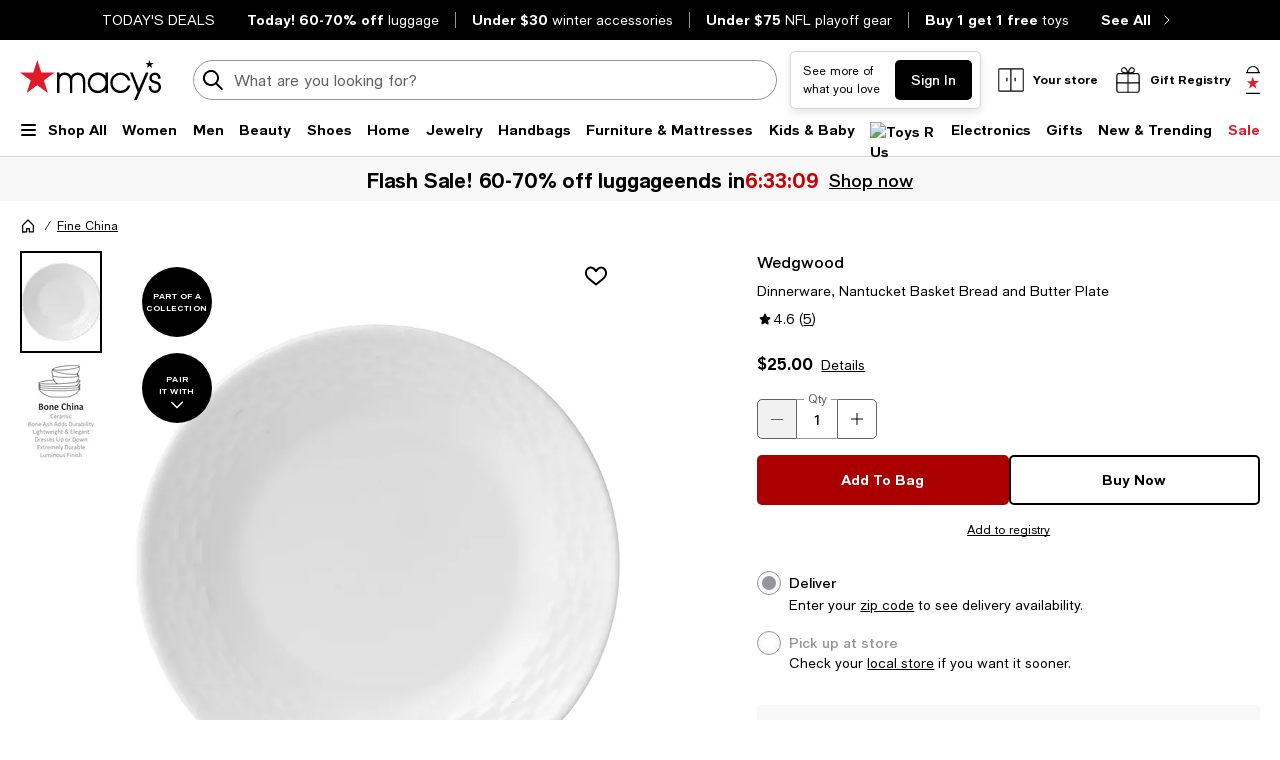

--- FILE ---
content_type: text/html; charset=utf-8
request_url: https://www.google.com/recaptcha/api2/aframe
body_size: 267
content:
<!DOCTYPE HTML><html><head><meta http-equiv="content-type" content="text/html; charset=UTF-8"></head><body><script nonce="kTXmpsPZ3YXTalOwZ5t5tA">/** Anti-fraud and anti-abuse applications only. See google.com/recaptcha */ try{var clients={'sodar':'https://pagead2.googlesyndication.com/pagead/sodar?'};window.addEventListener("message",function(a){try{if(a.source===window.parent){var b=JSON.parse(a.data);var c=clients[b['id']];if(c){var d=document.createElement('img');d.src=c+b['params']+'&rc='+(localStorage.getItem("rc::a")?sessionStorage.getItem("rc::b"):"");window.document.body.appendChild(d);sessionStorage.setItem("rc::e",parseInt(sessionStorage.getItem("rc::e")||0)+1);localStorage.setItem("rc::h",'1769477148872');}}}catch(b){}});window.parent.postMessage("_grecaptcha_ready", "*");}catch(b){}</script></body></html>

--- FILE ---
content_type: application/javascript
request_url: https://www.macys.com/9gUT7gDJHm/DHINOxeBTQ/i7Ea4hi9D5N7LbuaNY/Z2soa34n/fF5x/SUdNPXgB
body_size: 179689
content:
(function(){if(typeof Array.prototype.entries!=='function'){Object.defineProperty(Array.prototype,'entries',{value:function(){var index=0;const array=this;return {next:function(){if(index<array.length){return {value:[index,array[index++]],done:false};}else{return {done:true};}},[Symbol.iterator]:function(){return this;}};},writable:true,configurable:true});}}());(function(){cJ();C9C();ZbC();var fw=function T9(PY,mW){'use strict';var Xv=T9;switch(PY){case IB:{var Rv=function(Bj,Yx){Lv.push(vz);if(Tw(l6)){for(var Nr=px;jv(Nr,m2);++Nr){if(jv(Nr,j6)||hz(Nr,VG[V1])||hz(Nr,K9)||hz(Nr,Uw)){QV[Nr]=Uz(VG[zj]);}else{QV[Nr]=l6[zz()[lz(px)](dI,RV,k6,Tw(KW))];l6+=Fq[kx()[z9(jI)](HI,rY,rl)][zz()[lz(rA)](Qz,TK,P9,I1)](Nr);}}}var Ww=kx()[z9(Y4)](Sj,vx,tW);for(var m9=px;jv(m9,Bj[zz()[lz(px)](dI,v9,k6,SW)]);m9++){var Hz=Bj[kx()[z9(xG)].call(null,Tw([]),TI,JK)](m9);var Fl=xx(d9(Yx,Y4),VG[tW]);Yx*=VG[RV];Yx&=VG[Sj];Yx+=VG[Y4];Yx&=VG[xG];var F9=QV[Bj[Pw()[rw(YV)](HY,Hl,Kw)](m9)];if(hz(typeof Hz[zz()[lz(kY)](Vz,CI,dz,Mr)],Pw()[rw(g2)].call(null,NK,Tz,hI))){var vG=Hz[zz()[lz(kY)](Vz,Gw,dz,OI)](px);if(Rj(vG,j6)&&jv(vG,m2)){F9=QV[vG];}}if(Rj(F9,px)){var qW=ZV(Fl,l6[zz()[lz(px)](dI,LY,k6,Tw(Tw([])))]);F9+=qW;F9%=l6[zz()[lz(px)](dI,Dx,k6,vW)];Hz=l6[F9];}Ww+=Hz;}var KV;return Lv.pop(),KV=Ww,KV;};var G1=function(kj){var Bz=[0x428a2f98,0x71374491,0xb5c0fbcf,0xe9b5dba5,0x3956c25b,0x59f111f1,0x923f82a4,0xab1c5ed5,0xd807aa98,0x12835b01,0x243185be,0x550c7dc3,0x72be5d74,0x80deb1fe,0x9bdc06a7,0xc19bf174,0xe49b69c1,0xefbe4786,0x0fc19dc6,0x240ca1cc,0x2de92c6f,0x4a7484aa,0x5cb0a9dc,0x76f988da,0x983e5152,0xa831c66d,0xb00327c8,0xbf597fc7,0xc6e00bf3,0xd5a79147,0x06ca6351,0x14292967,0x27b70a85,0x2e1b2138,0x4d2c6dfc,0x53380d13,0x650a7354,0x766a0abb,0x81c2c92e,0x92722c85,0xa2bfe8a1,0xa81a664b,0xc24b8b70,0xc76c51a3,0xd192e819,0xd6990624,0xf40e3585,0x106aa070,0x19a4c116,0x1e376c08,0x2748774c,0x34b0bcb5,0x391c0cb3,0x4ed8aa4a,0x5b9cca4f,0x682e6ff3,0x748f82ee,0x78a5636f,0x84c87814,0x8cc70208,0x90befffa,0xa4506ceb,0xbef9a3f7,0xc67178f2];var g9=0x6a09e667;var Vw=0xbb67ae85;var Q1=0x3c6ef372;var NY=0xa54ff53a;var rj=0x510e527f;var vY=0x9b05688c;var ql=0x1f83d9ab;var CW=0x5be0cd19;var nW=xw(kj);var f9=nW["length"]*8;nW+=Fq["String"]["fromCharCode"](0x80);var kl=nW["length"]/4+2;var LG=Fq["Math"]["ceil"](kl/16);var qV=new (Fq["Array"])(LG);for(var O1=0;O1<LG;O1++){qV[O1]=new (Fq["Array"])(16);for(var nw=0;nw<16;nw++){qV[O1][nw]=nW["charCodeAt"](O1*64+nw*4)<<24|nW["charCodeAt"](O1*64+nw*4+1)<<16|nW["charCodeAt"](O1*64+nw*4+2)<<8|nW["charCodeAt"](O1*64+nw*4+3)<<0;}}var Vx=f9/Fq["Math"]["pow"](2,32);qV[LG-1][14]=Fq["Math"]["floor"](Vx);qV[LG-1][15]=f9;for(var zl=0;zl<LG;zl++){var Fr=new (Fq["Array"])(64);var fV=g9;var Ij=Vw;var Jl=Q1;var EK=NY;var Sl=rj;var GG=vY;var BG=ql;var fj=CW;for(var dA=0;dA<64;dA++){var O4=void 0,sI=void 0,B9=void 0,wz=void 0,BW=void 0,Z6=void 0;if(dA<16)Fr[dA]=qV[zl][dA];else{O4=X2(Fr[dA-15],7)^X2(Fr[dA-15],18)^Fr[dA-15]>>>3;sI=X2(Fr[dA-2],17)^X2(Fr[dA-2],19)^Fr[dA-2]>>>10;Fr[dA]=Fr[dA-16]+O4+Fr[dA-7]+sI;}sI=X2(Sl,6)^X2(Sl,11)^X2(Sl,25);B9=Sl&GG^~Sl&BG;wz=fj+sI+B9+Bz[dA]+Fr[dA];O4=X2(fV,2)^X2(fV,13)^X2(fV,22);BW=fV&Ij^fV&Jl^Ij&Jl;Z6=O4+BW;fj=BG;BG=GG;GG=Sl;Sl=EK+wz>>>0;EK=Jl;Jl=Ij;Ij=fV;fV=wz+Z6>>>0;}g9=g9+fV;Vw=Vw+Ij;Q1=Q1+Jl;NY=NY+EK;rj=rj+Sl;vY=vY+GG;ql=ql+BG;CW=CW+fj;}return [g9>>24&0xff,g9>>16&0xff,g9>>8&0xff,g9&0xff,Vw>>24&0xff,Vw>>16&0xff,Vw>>8&0xff,Vw&0xff,Q1>>24&0xff,Q1>>16&0xff,Q1>>8&0xff,Q1&0xff,NY>>24&0xff,NY>>16&0xff,NY>>8&0xff,NY&0xff,rj>>24&0xff,rj>>16&0xff,rj>>8&0xff,rj&0xff,vY>>24&0xff,vY>>16&0xff,vY>>8&0xff,vY&0xff,ql>>24&0xff,ql>>16&0xff,ql>>8&0xff,ql&0xff,CW>>24&0xff,CW>>16&0xff,CW>>8&0xff,CW&0xff];};var Ow=function(){var cl=Pz();var nA=-1;if(cl["indexOf"]('Trident/7.0')>-1)nA=11;else if(cl["indexOf"]('Trident/6.0')>-1)nA=10;else if(cl["indexOf"]('Trident/5.0')>-1)nA=9;else nA=0;return nA>=9;};var bj=function(){var UW=hY();var x9=Fq["Object"]["prototype"]["hasOwnProperty"].call(Fq["Navigator"]["prototype"],'mediaDevices');var sx=Fq["Object"]["prototype"]["hasOwnProperty"].call(Fq["Navigator"]["prototype"],'serviceWorker');var W4=! !Fq["window"]["browser"];var vK=typeof Fq["ServiceWorker"]==='function';var Av=typeof Fq["ServiceWorkerContainer"]==='function';var WV=typeof Fq["frames"]["ServiceWorkerRegistration"]==='function';var wK=Fq["window"]["location"]&&Fq["window"]["location"]["protocol"]==='http:';var Gj=UW&&(!x9||!sx||!vK||!W4||!Av||!WV)&&!wK;return Gj;};var hY=function(){var Nv=Pz();var cY=/(iPhone|iPad).*AppleWebKit(?!.*(Version|CriOS))/i["test"](Nv);var IN=Fq["navigator"]["platform"]==='MacIntel'&&Fq["navigator"]["maxTouchPoints"]>1&&/(Safari)/["test"](Nv)&&!Fq["window"]["MSStream"]&&typeof Fq["navigator"]["standalone"]!=='undefined';return cY||IN;};var QU=function(Kt){var Hm=Fq["Math"]["floor"](Fq["Math"]["random"]()*100000+10000);var XU=Fq["String"](Kt*Hm);var qs=0;var R8=[];var Fc=XU["length"]>=18?true:false;while(R8["length"]<6){R8["push"](Fq["parseInt"](XU["slice"](qs,qs+2),10));qs=Fc?qs+3:qs+2;}var rQ=sm(R8);return [Hm,rQ];};var Zs=function(gU){if(gU===null||gU===undefined){return 0;}var kH=function EM(hF){return gU["toLowerCase"]()["includes"](hF["toLowerCase"]());};var L5=0;(YR&&YR["fields"]||[])["some"](function(IP){var ZH=IP["type"];var c8=IP["labels"];if(c8["some"](kH)){L5=z5[ZH];if(IP["extensions"]&&IP["extensions"]["labels"]&&IP["extensions"]["labels"]["some"](function(TR){return gU["toLowerCase"]()["includes"](TR["toLowerCase"]());})){L5=z5[IP["extensions"]["type"]];}return true;}return false;});return L5;};var WZ=function(Ic){if(Ic===undefined||Ic==null){return false;}var E0=function JZ(Hc){return Ic["toLowerCase"]()===Hc["toLowerCase"]();};return YF["some"](E0);};var HH=function(mA){try{var SN=new (Fq["Set"])(Fq["Object"]["values"](z5));return mA["split"](';')["some"](function(JL){var nM=JL["split"](',');var nX=Fq["Number"](nM[nM["length"]-1]);return SN["has"](nX);});}catch(FM){return false;}};var T5=function(wc){var Bc='';var CX=0;if(wc==null||Fq["document"]["activeElement"]==null){return vU(zg,["elementFullId",Bc,"elementIdType",CX]);}var zc=['id','name','for','placeholder','aria-label','aria-labelledby'];zc["forEach"](function(Pt){if(!wc["hasAttribute"](Pt)||Bc!==''&&CX!==0){return;}var sP=wc["getAttribute"](Pt);if(Bc===''&&(sP!==null||sP!==undefined)){Bc=sP;}if(CX===0){CX=Zs(sP);}});return vU(zg,["elementFullId",Bc,"elementIdType",CX]);};var xt=function(ss){var Dt;if(ss==null){Dt=Fq["document"]["activeElement"];}else Dt=ss;if(Fq["document"]["activeElement"]==null)return -1;var C8=Dt["getAttribute"]('name');if(C8==null){var MP=Dt["getAttribute"]('id');if(MP==null)return -1;else return SZ(MP);}return SZ(C8);};var kt=function(wL){var QH=-1;var cc=[];if(! !wL&&typeof wL==='string'&&wL["length"]>0){var SF=wL["split"](';');if(SF["length"]>1&&SF[SF["length"]-1]===''){SF["pop"]();}QH=Fq["Math"]["floor"](Fq["Math"]["random"]()*SF["length"]);var wR=SF[QH]["split"](',');for(var Ds in wR){if(!Fq["isNaN"](wR[Ds])&&!Fq["isNaN"](Fq["parseInt"](wR[Ds],10))){cc["push"](wR[Ds]);}}}else{var tN=Fq["String"](TX(1,5));var Ns='1';var gM=Fq["String"](TX(20,70));var PQ=Fq["String"](TX(100,300));var Ws=Fq["String"](TX(100,300));cc=[tN,Ns,gM,PQ,Ws];}return [QH,cc];};var xM=function(IM,v5){var hN=typeof IM==='string'&&IM["length"]>0;var WR=!Fq["isNaN"](v5)&&(Fq["Number"](v5)===-1||zH()<Fq["Number"](v5));if(!(hN&&WR)){return false;}var I8='^([a-fA-F0-9]{31,32})$';return IM["search"](I8)!==-1;};var XQ=function(d0,IR,gm){Lv.push(YP);var AX;do{AX=B8(lD,[d0,IR]);}while(hz(ZV(AX,gm),FJ[hU()[tR(SW)](xG,MF,SM,V1,MM)]()));var cQ;return Lv.pop(),cQ=AX,cQ;};var Cc=function(vF){Lv.push(A5);var nN=hY(vF);var f8=Fq[zz()[lz(SW)].call(null,nc,Tw([]),SL,Tw(KW))][Pw()[rw(zj)](V1,w0,cN)][IL()[Kc(qX)](Ct,jR,AF,G0)].call(Fq[IL()[Kc(ZA)](QM,V1,Hl,pt)][Pw()[rw(zj)](V1,PZ,cN)],Pw()[rw(xL)].call(null,Z0,Tw(Tw(px)),YM));var P0=Fq[zz()[lz(SW)](nc,KW,SL,j6)][Pw()[rw(zj)](V1,GH,cN)][IL()[Kc(qX)].call(null,Ct,KM,Tw(Tw([])),G0)].call(Fq[IL()[Kc(ZA)].call(null,QM,Tw(px),TN,pt)][Pw()[rw(zj)](V1,Tw(Tw(px)),cN)],zz()[lz(BZ)].call(null,nm,gX,It,kY));var jM=Tw(Tw(Fq[kx()[z9(nU)].call(null,FX,Fm,Ts)][hz(typeof kx()[z9(LY)],gc('',[][[]]))?kx()[z9(KW)](Tw(Tw(px)),C5,IZ):kx()[z9(wN)].apply(null,[Y0,zt,q5])]));var SR=hz(typeof Fq[kx()[z9(MF)](GH,jX,gP)],Pw()[rw(g2)].apply(null,[NK,xc,BX]));var j5=hz(typeof Fq[zz()[lz(xL)](CQ,xm,M9,gt)],Pw()[rw(g2)].apply(null,[NK,CI,BX]));var J8=hz(typeof Fq[b5(typeof Pw()[rw(Hl)],gc('',[][[]]))?Pw()[rw(Hl)](Vz,CI,JM):Pw()[rw(MM)].call(null,xG,Nm,ps)][hz(typeof hU()[tR(O8)],gc([],[][[]]))?hU()[tR(Sj)](EF,kF,Jc,nm,kY):hU()[tR(rA)](Tw(Tw(KW)),pX,LA,Mr,z0)],b5(typeof Pw()[rw(ZA)],'undefined')?Pw()[rw(g2)](NK,tt,BX):Pw()[rw(MM)].call(null,q8,g5,A5));var St=Fq[hz(typeof kx()[z9(jm)],'undefined')?kx()[z9(KW)](AF,M5,mR):kx()[z9(nU)].apply(null,[Ts,Fm,Ts])][b5(typeof YX()[VX(Sj)],gc([],[][[]]))?YX()[VX(qX)].call(null,Y4,DN,Y4,LY,EQ,XA):YX()[VX(vW)].call(null,rN,Ts,NN,LR,v8,lL)]&&hz(Fq[kx()[z9(nU)].apply(null,[xL,Fm,Ts])][YX()[VX(qX)](Tz,zj,Y4,bF,EQ,XA)][kx()[z9(AF)].apply(null,[Tw([]),r5,jI])],zz()[lz(Hl)](nt,Dx,QA,MF));var bH=nN&&(Tw(f8)||Tw(P0)||Tw(SR)||Tw(jM)||Tw(j5)||Tw(J8))&&Tw(St);var P5;return Lv.pop(),P5=bH,P5;};var cR=function(v0){Lv.push(JX);var sX;return sX=qQ()[zz()[lz(TN)](EU,wN,UY,nF)](function Rm(c0){Lv.push(xQ);while(KW)switch(c0[kx()[z9(jm)](m5,dK,NP)]=c0[hz(typeof zz()[lz(nF)],'undefined')?zz()[lz(tW)].apply(null,[ZU,Gw,bR,HY]):zz()[lz(KM)](A8,NP,Fz,js)]){case px:if(TP(YX()[VX(nU)].call(null,z0,AF,TK,rN,dL,mP),Fq[YX()[VX(TK)](bm,YL,xG,Tw(Tw({})),WH,QP)])){c0[b5(typeof zz()[lz(v9)],'undefined')?zz()[lz(KM)].apply(null,[A8,Tw(px),Fz,HY]):zz()[lz(tW)](SU,DN,DH,Tw([]))]=VG[nU];break;}{var gL;return gL=c0[Pw()[rw(jm)].call(null,IH,DN,wW)](b5(typeof IL()[Kc(vW)],'undefined')?IL()[Kc(As)](bA,pQ,CQ,D8):IL()[Kc(pQ)](nZ,O8,Tw([]),lQ),null),Lv.pop(),gL;}case MM:{var kR;return kR=c0[Pw()[rw(jm)](IH,YL,wW)](IL()[Kc(As)](bA,Tw(Tw([])),HI,D8),Fq[YX()[VX(TK)].call(null,Sj,vW,xG,Tw(Tw([])),WH,QP)][YX()[VX(nU)](km,EU,TK,js,dL,mP)][hU()[tR(kY)].apply(null,[OI,GH,YZ,g2,Gs])](v0)),Lv.pop(),kR;}case V1:case zz()[lz(nF)].apply(null,[z0,Dx,XF,EU]):{var sF;return sF=c0[kx()[z9(Qz)].apply(null,[K9,Em,Vs])](),Lv.pop(),sF;}}Lv.pop();},null,null,null,Fq[b5(typeof Pw()[rw(rA)],gc('',[][[]]))?Pw()[rw(wN)].call(null,LA,dP,b0):Pw()[rw(MM)].apply(null,[Sm,gt,C5])]),Lv.pop(),sX;};var wU=function(){if(Tw(nS)){}else if(Tw(Tw(Pp))){}else if(Tw([])){}else if(Tw([])){}else if(Tw(Pp)){return function wZ(){Lv.push(Q5);var t5=Pz();var RH=b5(typeof kx()[z9(xm)],gc([],[][[]]))?kx()[z9(Y4)].apply(null,[xG,Ip,tW]):kx()[z9(KW)](rH,bX,tA);var Qc=[];for(var B0=px;jv(B0,tW);B0++){var fm=VQ(t5);Qc[Pw()[rw(V1)].apply(null,[NF,gR,hW])](fm);RH=gc(RH,t5[fm]);}var JN=[RH,Qc];var sU;return sU=JN[hU()[tR(V1)](ZA,R5,bM,zj,gX)](Pw()[rw(hR)](KW,Sj,IW)),Lv.pop(),sU;};}else{}};var tP=function(){Lv.push(ZQ);try{var bP=Lv.length;var EZ=Tw([]);var HM=hA();var RM=jN()[Pw()[rw(gQ)](xm,Tw(px),vM)](new (Fq[kx()[z9(CQ)].apply(null,[wN,M8,NK])])(IL()[Kc(Y0)](g8,zj,Tw(KW),ZM),zz()[lz(AF)].call(null,mQ,m5,rU,Tw(KW))),hz(typeof IL()[Kc(As)],gc('',[][[]]))?IL()[Kc(pQ)](Zc,bm,Tw({}),fX):IL()[Kc(xm)](D6,zj,Tw(Tw([])),j6));var L0=hA();var AP=fM(L0,HM);var mU;return mU=vU(zg,[hz(typeof Pw()[rw(Qz)],gc('',[][[]]))?Pw()[rw(MM)](OH,nF,rP):Pw()[rw(dI)](kX,DN,Sv),RM,IL()[Kc(jm)](lc,OI,LY,CI),AP]),Lv.pop(),mU;}catch(F0){Lv.splice(fM(bP,KW),Infinity,ZQ);var Ys;return Lv.pop(),Ys={},Ys;}Lv.pop();};var jN=function(){Lv.push(DF);var FU=Fq[Pw()[rw(Gs)](jm,Tw(Tw({})),jH)][hU()[tR(Mr)](YL,SH,tm,jI,gt)]?Fq[Pw()[rw(Gs)](jm,j6,jH)][hU()[tR(Mr)](O8,SH,tm,jI,wN)]:Uz(KW);var zR=Fq[Pw()[rw(Gs)](jm,bF,jH)][IL()[Kc(TQ)](ws,EF,Tw(px),RP)]?Fq[Pw()[rw(Gs)](jm,mZ,jH)][IL()[Kc(TQ)](ws,Tw(Tw(KW)),KX,RP)]:Uz(KW);var bL=Fq[YX()[VX(TK)].call(null,jI,PZ,xG,KX,WH,XP)][Pw()[rw(GM)](JP,w0,zP)]?Fq[YX()[VX(TK)].call(null,NP,nU,xG,zj,WH,XP)][Pw()[rw(GM)](JP,YV,zP)]:Uz(KW);var BN=Fq[YX()[VX(TK)].call(null,Ts,PZ,xG,EU,WH,XP)][Pw()[rw(YL)](HF,FX,sQ)]?Fq[YX()[VX(TK)](OI,tW,xG,jR,WH,XP)][Pw()[rw(YL)](HF,Tw(Tw(px)),sQ)]():Uz(KW);var lM=Fq[YX()[VX(TK)](xL,dP,xG,Ts,WH,XP)][IL()[Kc(Is)](KN,kY,V8,kY)]?Fq[YX()[VX(TK)](jI,Tw({}),xG,mZ,WH,XP)][IL()[Kc(Is)].apply(null,[KN,Gs,As,kY])]:Uz(KW);var UF=Uz(KW);var WP=[hz(typeof kx()[z9(gQ)],'undefined')?kx()[z9(KW)].call(null,xL,VN,t8):kx()[z9(Y4)].apply(null,[GH,gs,tW]),UF,zz()[lz(dI)].apply(null,[jQ,Tw([]),AZ,rA]),B8(v7,[]),B8(Pr,[]),B8(FC,[]),B8(BT,[]),B8(rp,[]),B8(R,[]),FU,zR,bL,BN,lM];var HX;return HX=WP[hU()[tR(V1)](Nt,R5,TH,zj,dI)](zz()[lz(Nt)](pt,xL,cs,MF)),Lv.pop(),HX;};var G8=function(){Lv.push(UZ);var U0;return U0=tX(Hd,[Fq[kx()[z9(nU)].call(null,rN,nL,Ts)]]),Lv.pop(),U0;};var zm=function(){Lv.push(AQ);var PR=[Ps,T0];var hM=p0(wH);if(b5(hM,Tw(Tw(Pp)))){try{var IU=Lv.length;var p8=Tw({});var l5=Fq[YX()[VX(rA)].call(null,V8,TK,g5,Tw(Tw(px)),TZ,G5)](hM)[kx()[z9(rA)](gX,S0,xG)](kx()[z9(YL)](gQ,Ex,mZ));if(Rj(l5[zz()[lz(px)].call(null,dI,rA,cU,V1)],zj)){var fU=Fq[hz(typeof Pw()[rw(dI)],gc([],[][[]]))?Pw()[rw(MM)](hX,bF,pm):Pw()[rw(nU)](Ts,g5,zV)](l5[MM],jI);fU=Fq[IL()[Kc(xs)](pF,qX,LN,Y0)](fU)?Ps:fU;PR[px]=fU;}}catch(H5){Lv.splice(fM(IU,KW),Infinity,AQ);}}var m0;return Lv.pop(),m0=PR,m0;};var hs=function(){var GF=[Uz(VG[zj]),Uz(KW)];Lv.push(Jm);var lm=p0(vm);if(b5(lm,Tw([]))){try{var FR=Lv.length;var SQ=Tw([]);var q0=Fq[YX()[VX(rA)].call(null,vW,TN,g5,Dx,TZ,Tc)](lm)[kx()[z9(rA)](PZ,Sc,xG)](kx()[z9(YL)](NP,qz,mZ));if(Rj(q0[zz()[lz(px)].call(null,dI,Tw(Tw([])),JQ,bm)],VG[TK])){var tQ=Fq[Pw()[rw(nU)](Ts,KZ,RA)](q0[VG[zj]],VG[pQ]);var X0=Fq[Pw()[rw(nU)](Ts,Q8,RA)](q0[V1],VG[pQ]);tQ=Fq[hz(typeof IL()[Kc(Gw)],'undefined')?IL()[Kc(pQ)](Gw,xL,Tw(KW),pX):IL()[Kc(xs)](RX,Tw(Tw(px)),CQ,Y0)](tQ)?Uz(VG[zj]):tQ;X0=Fq[IL()[Kc(xs)].call(null,RX,As,YL,Y0)](X0)?Uz(VG[zj]):X0;GF=[X0,tQ];}}catch(N5){Lv.splice(fM(FR,KW),Infinity,Jm);}}var ZZ;return Lv.pop(),ZZ=GF,ZZ;};var GQ=function(){Lv.push(kF);var rX=hz(typeof kx()[z9(gX)],gc([],[][[]]))?kx()[z9(KW)](Tw(Tw(KW)),LR,Y8):kx()[z9(Y4)].apply(null,[rH,HV,tW]);var VP=p0(vm);if(VP){try{var LQ=Lv.length;var b8=Tw({});var E8=Fq[YX()[VX(rA)](Nm,Tz,g5,TQ,TZ,Mw)](VP)[b5(typeof kx()[z9(SW)],gc([],[][[]]))?kx()[z9(rA)](Tw(Tw(KW)),U4,xG):kx()[z9(KW)](nF,TL,X5)](kx()[z9(YL)](gR,mY,mZ));rX=E8[VG[g2]];}catch(nR){Lv.splice(fM(LQ,KW),Infinity,kF);}}var FF;return Lv.pop(),FF=rX,FF;};var PX=function(){Lv.push(ZA);var VH=p0(vm);if(VH){try{var zX=Lv.length;var NH=Tw([]);var IF=Fq[YX()[VX(rA)].call(null,z0,tW,g5,jI,TZ,GL)](VH)[kx()[z9(rA)].call(null,dF,RR,xG)](kx()[z9(YL)].apply(null,[Tw(Tw([])),lP,mZ]));if(Rj(IF[zz()[lz(px)].call(null,dI,mQ,Lm,WN)],Y4)){var WF=Fq[b5(typeof Pw()[rw(dI)],'undefined')?Pw()[rw(nU)](Ts,Tw(Tw({})),BP):Pw()[rw(MM)](mM,pQ,Q0)](IF[Sj],jI);var L8;return L8=Fq[IL()[Kc(xs)].call(null,fQ,Tw(Tw({})),km,Y0)](WF)||hz(WF,Uz(FJ[kx()[z9(KM)].call(null,wN,r8,x8)]()))?Uz(KW):WF,Lv.pop(),L8;}}catch(KH){Lv.splice(fM(zX,KW),Infinity,ZA);var Vt;return Lv.pop(),Vt=Uz(KW),Vt;}}var sM;return Lv.pop(),sM=Uz(KW),sM;};var nQ=function(){Lv.push(Y8);var fs=p0(vm);if(fs){try{var LX=Lv.length;var Xt=Tw(nS);var dM=Fq[YX()[VX(rA)](O8,Gs,g5,PZ,TZ,pm)](fs)[kx()[z9(rA)].call(null,AF,t4,xG)](kx()[z9(YL)](z0,Iz,mZ));if(hz(dM[zz()[lz(px)].apply(null,[dI,Tw(KW),tx,xL])],VG[Mr])){var xX;return Lv.pop(),xX=dM[RV],xX;}}catch(DP){Lv.splice(fM(LX,KW),Infinity,Y8);var F5;return Lv.pop(),F5=null,F5;}}var K0;return Lv.pop(),K0=null,K0;};var cX=function(At,xZ){Lv.push(P8);for(var ht=px;jv(ht,xZ[zz()[lz(px)](dI,Tw([]),Lz,D5)]);ht++){var KL=xZ[ht];KL[hz(typeof kx()[z9(RV)],gc([],[][[]]))?kx()[z9(KW)](wN,FH,lL):kx()[z9(FX)](Tw(Tw(KW)),gW,v9)]=KL[kx()[z9(FX)](YL,gW,v9)]||Tw(nS);KL[IL()[Kc(nU)].apply(null,[z4,Tw(KW),V1,gQ])]=Tw(Tw([]));if(TP(IL()[Kc(xG)].call(null,tI,Tw(Tw({})),Uw,LN),KL))KL[zz()[lz(LR)].call(null,IX,dP,wY,HY)]=Tw(Tw({}));Fq[zz()[lz(SW)](nc,Tw(Tw(px)),FK,vW)][b5(typeof kx()[z9(SW)],gc('',[][[]]))?kx()[z9(vW)].call(null,jI,qA,LA):kx()[z9(KW)](px,bc,xR)](At,XX(KL[kx()[z9(Ts)](Nm,sl,OI)]),KL);}Lv.pop();};var Mt=function(AM,tF,VL){Lv.push(rm);if(tF)cX(AM[Pw()[rw(zj)](V1,BZ,Xr)],tF);if(VL)cX(AM,VL);Fq[zz()[lz(SW)].apply(null,[nc,IX,JX,Q8])][kx()[z9(vW)].apply(null,[Y0,Hx,LA])](AM,hz(typeof Pw()[rw(FX)],gc('',[][[]]))?Pw()[rw(MM)].apply(null,[g8,Tw(Tw([])),CU]):Pw()[rw(zj)](V1,GM,Xr),vU(zg,[hz(typeof zz()[lz(KM)],gc([],[][[]]))?zz()[lz(tW)](qL,xL,J0,WN):zz()[lz(LR)].call(null,IX,kY,fZ,Tw({})),Tw(nS)]));var rM;return Lv.pop(),rM=AM,rM;};var XX=function(DX){Lv.push(VM);var Rt=DZ(DX,zz()[lz(g2)].apply(null,[TN,Tw(px),zW,GM]));var ER;return ER=TM(IL()[Kc(K9)](Ms,Is,dI,LZ),f0(Rt))?Rt:Fq[kx()[z9(jI)].call(null,wN,k6,rl)](Rt),Lv.pop(),ER;};var DZ=function(lF,qH){Lv.push(AN);if(PA(b5(typeof Pw()[rw(tt)],'undefined')?Pw()[rw(FX)](px,Hl,gZ):Pw()[rw(MM)](qc,Tw(px),j8),f0(lF))||Tw(lF)){var Wm;return Lv.pop(),Wm=lF,Wm;}var vP=lF[Fq[IL()[Kc(Y4)].apply(null,[bN,Nt,Tw(px),vc])][Pw()[rw(Uw)](nt,mZ,Dw)]];if(b5(UU(FJ[hU()[tR(SW)](wN,MF,S5,V1,AF)]()),vP)){var m8=vP.call(lF,qH||(hz(typeof zz()[lz(Is)],gc('',[][[]]))?zz()[lz(tW)].apply(null,[UR,mZ,pU,Sj]):zz()[lz(g5)](nU,Tw(px),Iw,dP)));if(PA(Pw()[rw(FX)].apply(null,[px,hR,gZ]),f0(m8))){var V5;return Lv.pop(),V5=m8,V5;}throw new (Fq[Pw()[rw(LR)](YV,CQ,AN)])(zz()[lz(mZ)](PZ,Sj,PH,Y4));}var IQ;return IQ=(hz(hz(typeof zz()[lz(rA)],'undefined')?zz()[lz(tW)](qm,Tw(KW),qm,w0):zz()[lz(g2)].call(null,TN,LR,IY,Tw([])),qH)?Fq[kx()[z9(jI)](kY,XR,rl)]:Fq[kx()[z9(xc)](As,MQ,MX)])(lF),Lv.pop(),IQ;};var vH=function(BU){if(Tw(BU)){Js=jR;vR=VR;LH=VG[LY];lR=g2;O5=g2;NQ=g2;lH=g2;Cs=g2;PU=VG[Nt];}};var OQ=function(){Lv.push(gN);MU=kx()[z9(Y4)](Mr,jZ,tW);k8=px;LP=px;Ht=px;NR=kx()[z9(Y4)].call(null,GH,jZ,tW);rR=px;Rs=px;hP=px;NM=kx()[z9(Y4)](nF,jZ,tW);Pc=FJ[hU()[tR(SW)](Tw(Tw([])),MF,Dm,V1,j6)]();Lv.pop();M0=VG[g2];zs=px;ZP=px;kL=px;fF=px;};var wQ=function(){Lv.push(vX);Yt=px;Gm=kx()[z9(Y4)](js,SX,tW);n0={};Ot=kx()[z9(Y4)].call(null,TQ,SX,tW);QN=px;Lv.pop();RU=px;};var HN=function(YN,Mc,x0){Lv.push(q8);try{var RN=Lv.length;var Zt=Tw([]);var Ac=px;var qN=Tw({});if(b5(Mc,KW)&&Rj(LP,LH)){if(Tw(xU[zz()[lz(Uw)](OX,MF,nz,TK)])){qN=Tw(Tw({}));xU[b5(typeof zz()[lz(OI)],'undefined')?zz()[lz(Uw)].apply(null,[OX,EF,nz,IX]):zz()[lz(tW)].apply(null,[ZM,Ts,st,gQ])]=Tw(Tw({}));}var GN;return GN=vU(zg,[IL()[Kc(dI)](gG,TN,gQ,m5),Ac,hz(typeof Pw()[rw(WN)],gc([],[][[]]))?Pw()[rw(MM)].call(null,jR,WN,U5):Pw()[rw(Tz)](W0,SW,vV),qN,zz()[lz(PZ)](m5,px,A6,Tw(KW)),k8]),Lv.pop(),GN;}if(hz(Mc,KW)&&jv(k8,vR)||b5(Mc,KW)&&jv(LP,LH)){var kU=YN?YN:Fq[kx()[z9(nU)].call(null,nU,Vj,Ts)][zz()[lz(Tz)].call(null,YU,bF,WK,K9)];var HZ=Uz(VG[zj]);var qU=Uz(KW);if(kU&&kU[YX()[VX(YV)](Qz,hR,tW,Tw(Tw({})),AN,hm)]&&kU[F8()[Nc(pQ)].apply(null,[I1,g2,hm,tW])]){HZ=Fq[kx()[z9(qX)].call(null,TN,C4,EF)][zz()[lz(w0)](xF,xm,GZ,Tw(Tw(KW)))](kU[YX()[VX(YV)].call(null,SW,MF,tW,Hl,AN,hm)]);qU=Fq[kx()[z9(qX)](WN,C4,EF)][zz()[lz(w0)](xF,w0,GZ,dI)](kU[F8()[Nc(pQ)].call(null,I1,xs,hm,tW)]);}else if(kU&&kU[hz(typeof IL()[Kc(bm)],gc('',[][[]]))?IL()[Kc(pQ)](S5,xm,Tw(Tw({})),BL):IL()[Kc(Gs)](YH,g5,nF,kN)]&&kU[YX()[VX(LY)](w0,OI,Sj,nF,v9,RZ)]){HZ=Fq[b5(typeof kx()[z9(gX)],gc([],[][[]]))?kx()[z9(qX)].apply(null,[wN,C4,EF]):kx()[z9(KW)](jm,Ft,rL)][zz()[lz(w0)](xF,m5,GZ,Tw(Tw([])))](kU[IL()[Kc(Gs)](YH,Y4,Tw(KW),kN)]);qU=Fq[kx()[z9(qX)](I1,C4,EF)][zz()[lz(w0)](xF,Tw({}),GZ,YV)](kU[YX()[VX(LY)].call(null,EU,dI,Sj,nU,v9,RZ)]);}var jU=kU[IL()[Kc(GM)].apply(null,[jX,LR,v9,x8])];if(TM(jU,null))jU=kU[Pw()[rw(bF)](CM,D5,E4)];var HR=xt(jU);Ac=fM(hA(),x0);var Es=kx()[z9(Y4)].apply(null,[Tw(Tw(px)),q9,tW])[IL()[Kc(SW)](MA,pQ,HI,tt)](ZP,zz()[lz(D5)].call(null,U5,TN,ww,AF))[IL()[Kc(SW)].apply(null,[MA,km,V1,tt])](Mc,b5(typeof zz()[lz(BZ)],gc('',[][[]]))?zz()[lz(D5)].call(null,U5,Gw,ww,Sj):zz()[lz(tW)].call(null,WU,MM,pZ,SW))[IL()[Kc(SW)].apply(null,[MA,IX,KZ,tt])](Ac,zz()[lz(D5)](U5,TN,ww,As))[IL()[Kc(SW)](MA,V1,Tw(Tw(px)),tt)](HZ,zz()[lz(D5)].apply(null,[U5,Tw(Tw(KW)),ww,dI]))[IL()[Kc(SW)].apply(null,[MA,Q8,Is,tt])](qU);if(b5(Mc,VG[zj])){Es=kx()[z9(Y4)].call(null,LN,q9,tW)[b5(typeof IL()[Kc(Sj)],gc('',[][[]]))?IL()[Kc(SW)].apply(null,[MA,OI,Tw({}),tt]):IL()[Kc(pQ)].apply(null,[pP,Nm,WN,w0])](Es,zz()[lz(D5)].call(null,U5,dP,ww,WN))[IL()[Kc(SW)](MA,BZ,YV,tt)](HR);var g0=PA(typeof kU[F8()[Nc(g2)](HQ,HY,cN,tW)],Pw()[rw(vW)](GM,YV,cz))?kU[F8()[Nc(g2)](HQ,px,cN,tW)]:kU[zz()[lz(bF)](kN,IX,mt,mZ)];if(PA(g0,null)&&b5(g0,KW))Es=kx()[z9(Y4)].apply(null,[GH,q9,tW])[IL()[Kc(SW)].apply(null,[MA,km,Tw(Tw([])),tt])](Es,zz()[lz(D5)].apply(null,[U5,V1,ww,gt]))[hz(typeof IL()[Kc(jm)],gc([],[][[]]))?IL()[Kc(pQ)](H8,Gw,Tw(px),cH):IL()[Kc(SW)](MA,m5,DN,tt)](g0);}if(PA(typeof kU[IL()[Kc(YL)](Fj,I1,TK,JP)],Pw()[rw(vW)].apply(null,[GM,xG,cz]))&&hz(kU[IL()[Kc(YL)].apply(null,[Fj,wN,Gw,JP])],Tw(Tw(Pp))))Es=kx()[z9(Y4)](K9,q9,tW)[IL()[Kc(SW)].call(null,MA,Nt,KW,tt)](Es,zz()[lz(EU)].apply(null,[ZA,rN,ZX,Gs]));Es=kx()[z9(Y4)](RV,q9,tW)[hz(typeof IL()[Kc(Mr)],gc([],[][[]]))?IL()[Kc(pQ)](Qm,z0,g2,dN):IL()[Kc(SW)].call(null,MA,gt,wN,tt)](Es,zz()[lz(Nt)](pt,hR,mm,Tw(Tw(KW))));Ht=gc(gc(gc(gc(gc(Ht,ZP),Mc),Ac),HZ),qU);MU=gc(MU,Es);}if(hz(Mc,KW))k8++;else LP++;ZP++;var lt;return lt=vU(zg,[hz(typeof IL()[Kc(dF)],'undefined')?IL()[Kc(pQ)](h8,LN,xG,Tm):IL()[Kc(dI)](gG,SW,Is,m5),Ac,Pw()[rw(Tz)].apply(null,[W0,Ts,vV]),qN,zz()[lz(PZ)].call(null,m5,I1,A6,BZ),k8]),Lv.pop(),lt;}catch(EN){Lv.splice(fM(RN,KW),Infinity,q8);}Lv.pop();};var c5=function(z8,zL,CL){Lv.push(BZ);try{var W8=Lv.length;var xH=Tw(nS);var OM=z8?z8:Fq[kx()[z9(nU)](HI,NX,Ts)][zz()[lz(Tz)].apply(null,[YU,Q8,ZR,Tw({})])];var CN=VG[g2];var gH=Uz(KW);var Us=VG[zj];var U8=Tw({});if(Rj(QN,Js)){if(Tw(xU[zz()[lz(Uw)](OX,KX,BF,Tw(KW))])){U8=Tw(Pp);xU[zz()[lz(Uw)].apply(null,[OX,Tw(Tw(KW)),BF,MF])]=Tw(Tw(nS));}var K5;return K5=vU(zg,[IL()[Kc(dI)](EX,Ts,Gw,m5),CN,IL()[Kc(Ts)](Hl,HI,TN,A5),gH,Pw()[rw(Tz)](W0,Nm,hQ),U8]),Lv.pop(),K5;}if(jv(QN,Js)&&OM&&b5(OM[kx()[z9(D5)](O8,RQ,GM)],undefined)){gH=OM[kx()[z9(D5)](xs,RQ,GM)];var qZ=OM[IL()[Kc(KZ)].call(null,MR,Tw({}),D5,Sj)];var vs=OM[kx()[z9(tt)](gX,pL,KX)]?KW:px;var EH=OM[zz()[lz(I1)](bF,bF,Ut,kY)]?KW:px;var mN=OM[b5(typeof Pw()[rw(dI)],'undefined')?Pw()[rw(EU)].call(null,nU,V1,tM):Pw()[rw(MM)].call(null,zM,vW,UH)]?KW:px;var ct=OM[zz()[lz(GH)](H8,tW,WL,LY)]?KW:VG[g2];var lN=gc(gc(gc(vZ(vs,Y4),vZ(EH,FJ[zz()[lz(km)].apply(null,[ZM,D5,JH,bm])]())),vZ(mN,MM)),ct);CN=fM(hA(),CL);var k5=xt(null);var vt=px;if(qZ&&gH){if(b5(qZ,px)&&b5(gH,px)&&b5(qZ,gH))gH=Uz(VG[zj]);else gH=b5(gH,px)?gH:qZ;}if(hz(EH,px)&&hz(mN,px)&&hz(ct,px)&&Jt(gH,j6)){if(hz(zL,V1)&&Rj(gH,j6)&&dX(gH,bc))gH=Uz(MM);else if(Rj(gH,v9)&&dX(gH,FJ[kx()[z9(rN)](EF,Dc,SW)]()))gH=Uz(V1);else if(Rj(gH,Km)&&dX(gH,MX))gH=Uz(zj);else gH=Uz(MM);}if(b5(k5,QQ)){jt=px;QQ=k5;}else jt=gc(jt,KW);var BQ=vL(gH);if(hz(BQ,px)){var ft=kx()[z9(Y4)].apply(null,[CQ,FA,tW])[IL()[Kc(SW)].apply(null,[nt,xL,jR,tt])](QN,zz()[lz(D5)](U5,Tw([]),rF,HI))[IL()[Kc(SW)].call(null,nt,I1,SW,tt)](zL,zz()[lz(D5)](U5,YV,rF,nF))[IL()[Kc(SW)].apply(null,[nt,V1,Tw(Tw(px)),tt])](CN,zz()[lz(D5)](U5,Tw(px),rF,gQ))[IL()[Kc(SW)](nt,Nt,px,tt)](gH,zz()[lz(D5)].call(null,U5,bF,rF,tt))[b5(typeof IL()[Kc(HI)],'undefined')?IL()[Kc(SW)].call(null,nt,xc,nU,tt):IL()[Kc(pQ)].apply(null,[cM,YV,GH,Wt])](vt,zz()[lz(D5)](U5,g2,rF,xG))[IL()[Kc(SW)](nt,dP,Tw(Tw(px)),tt)](lN,zz()[lz(D5)].call(null,U5,z0,rF,km))[IL()[Kc(SW)](nt,Tw(KW),Tw(Tw({})),tt)](k5);if(b5(typeof OM[b5(typeof IL()[Kc(dP)],'undefined')?IL()[Kc(YL)](Vc,I1,Dx,JP):IL()[Kc(pQ)](n8,Tw(Tw(KW)),YV,HP)],Pw()[rw(vW)].apply(null,[GM,xG,Xs]))&&hz(OM[IL()[Kc(YL)].call(null,Vc,EF,Tw(Tw(px)),JP)],Tw(Tw(Pp))))ft=kx()[z9(Y4)].apply(null,[LY,FA,tW])[IL()[Kc(SW)](nt,kY,Tw(KW),tt)](ft,kx()[z9(mQ)](xc,gN,SL));ft=kx()[z9(Y4)](js,FA,tW)[IL()[Kc(SW)](nt,Tw(Tw([])),rH,tt)](ft,zz()[lz(Nt)](pt,Tw([]),CF,Tw(px)));Ot=gc(Ot,ft);RU=gc(gc(gc(gc(gc(gc(RU,QN),zL),CN),gH),lN),k5);}else Us=px;}if(Us&&OM&&OM[kx()[z9(D5)](rH,RQ,GM)]){QN++;}var LF;return LF=vU(zg,[IL()[Kc(dI)](EX,Tw(KW),OI,m5),CN,hz(typeof IL()[Kc(nU)],gc('',[][[]]))?IL()[Kc(pQ)](dZ,Tw({}),WN,zF):IL()[Kc(Ts)].call(null,Hl,z0,Sj,A5),gH,Pw()[rw(Tz)](W0,Tw(Tw({})),hQ),U8]),Lv.pop(),LF;}catch(AU){Lv.splice(fM(W8,KW),Infinity,BZ);}Lv.pop();};var bU=function(VF,Bt,xN,sA,DM){Lv.push(nZ);try{var E5=Lv.length;var VZ=Tw(Tw(Pp));var Hs=Tw({});var wt=px;var JF=Pw()[rw(Y4)](fN,Qz,DQ);var N0=xN;var Ss=sA;if(hz(Bt,KW)&&jv(Pc,NQ)||b5(Bt,KW)&&jv(M0,lH)){var sH=VF?VF:Fq[b5(typeof kx()[z9(g2)],'undefined')?kx()[z9(nU)].apply(null,[IX,pN,Ts]):kx()[z9(KW)](rN,UP,XN)][hz(typeof zz()[lz(HI)],'undefined')?zz()[lz(tW)](Wc,Q8,QX,jm):zz()[lz(Tz)](YU,SW,FQ,tW)];var CP=Uz(KW),bQ=Uz(KW);if(sH&&sH[YX()[VX(YV)](MM,rN,tW,Gw,AN,Lc)]&&sH[F8()[Nc(pQ)](I1,Nt,Lc,tW)]){CP=Fq[kx()[z9(qX)](HI,L9,EF)][zz()[lz(w0)](xF,Tw(Tw(px)),lU,Tw(KW))](sH[YX()[VX(YV)](GH,Tw(Tw(px)),tW,LN,AN,Lc)]);bQ=Fq[b5(typeof kx()[z9(px)],gc('',[][[]]))?kx()[z9(qX)](Q8,L9,EF):kx()[z9(KW)].apply(null,[V1,S8,G5])][zz()[lz(w0)].apply(null,[xF,Tw(KW),lU,MF])](sH[F8()[Nc(pQ)](I1,LN,Lc,tW)]);}else if(sH&&sH[hz(typeof IL()[Kc(vW)],gc('',[][[]]))?IL()[Kc(pQ)].apply(null,[VU,TK,IX,HA]):IL()[Kc(Gs)](Yc,DN,O8,kN)]&&sH[YX()[VX(LY)](YL,K9,Sj,xs,v9,XH)]){CP=Fq[b5(typeof kx()[z9(m5)],'undefined')?kx()[z9(qX)].call(null,Nm,L9,EF):kx()[z9(KW)].apply(null,[Gw,UA,xL])][zz()[lz(w0)].call(null,xF,Tw(KW),lU,LR)](sH[IL()[Kc(Gs)](Yc,Tz,Nm,kN)]);bQ=Fq[kx()[z9(qX)].apply(null,[tt,L9,EF])][zz()[lz(w0)].apply(null,[xF,rN,lU,wN])](sH[YX()[VX(LY)].call(null,zj,Tw(Tw({})),Sj,tW,v9,XH)]);}else if(sH&&sH[YX()[VX(Nt)](xm,Tw(Tw([])),Sj,NP,Zm,Z8)]&&hz(ON(sH[YX()[VX(Nt)](xL,Tw(Tw(px)),Sj,Tw([]),Zm,Z8)]),Pw()[rw(FX)].call(null,px,Tw({}),CZ))){if(Jt(sH[YX()[VX(Nt)].apply(null,[LR,pQ,Sj,gR,Zm,Z8])][zz()[lz(px)].call(null,dI,xm,NA,HI)],FJ[hU()[tR(SW)](wN,MF,XZ,V1,Nt)]())){var K8=sH[YX()[VX(Nt)](BZ,dI,Sj,Nm,Zm,Z8)][px];if(K8&&K8[YX()[VX(YV)](GM,KW,tW,Tw([]),AN,Lc)]&&K8[F8()[Nc(pQ)].apply(null,[I1,ZA,Lc,tW])]){CP=Fq[kx()[z9(qX)].apply(null,[wN,L9,EF])][zz()[lz(w0)](xF,Tw(Tw(KW)),lU,As)](K8[YX()[VX(YV)](rA,Is,tW,mQ,AN,Lc)]);bQ=Fq[kx()[z9(qX)].apply(null,[As,L9,EF])][zz()[lz(w0)](xF,Nt,lU,Tw(px))](K8[F8()[Nc(pQ)].apply(null,[I1,Q8,Lc,tW])]);}else if(K8&&K8[IL()[Kc(Gs)].apply(null,[Yc,Nt,Gw,kN])]&&K8[b5(typeof YX()[VX(jI)],gc(kx()[z9(Y4)](Tw(px),l8,tW),[][[]]))?YX()[VX(LY)].call(null,MM,Tw(Tw(KW)),Sj,z0,v9,XH):YX()[VX(vW)].apply(null,[YV,w0,EA,Gs,p5,QR])]){CP=Fq[kx()[z9(qX)](Nm,L9,EF)][hz(typeof zz()[lz(bF)],gc('',[][[]]))?zz()[lz(tW)](Tt,v9,dR,jR):zz()[lz(w0)].call(null,xF,OI,lU,Tw(Tw(px)))](K8[IL()[Kc(Gs)].apply(null,[Yc,KZ,Gw,kN])]);bQ=Fq[kx()[z9(qX)](GM,L9,EF)][hz(typeof zz()[lz(Nt)],gc([],[][[]]))?zz()[lz(tW)].apply(null,[gF,bm,UN,GM]):zz()[lz(w0)].call(null,xF,HI,lU,V8)](K8[YX()[VX(LY)](AF,KZ,Sj,z0,v9,XH)]);}JF=Pw()[rw(Sj)](NU,mQ,Xm);}else{Hs=Tw(Tw({}));}}if(Tw(Hs)){wt=fM(hA(),DM);var sN=kx()[z9(Y4)](Dx,l8,tW)[IL()[Kc(SW)](HP,zj,O8,tt)](fF,b5(typeof zz()[lz(Ts)],gc('',[][[]]))?zz()[lz(D5)].call(null,U5,dP,sQ,Tw(Tw({}))):zz()[lz(tW)](j0,bm,I1,LR))[IL()[Kc(SW)].apply(null,[HP,gQ,RV,tt])](Bt,zz()[lz(D5)](U5,mZ,sQ,Is))[b5(typeof IL()[Kc(js)],'undefined')?IL()[Kc(SW)](HP,FX,wN,tt):IL()[Kc(pQ)](BL,Tw(Tw([])),wN,Qm)](wt,zz()[lz(D5)].call(null,U5,TQ,sQ,Tw(Tw({}))))[IL()[Kc(SW)].apply(null,[HP,OI,rA,tt])](CP,zz()[lz(D5)](U5,rN,sQ,nF))[IL()[Kc(SW)](HP,O8,DN,tt)](bQ,zz()[lz(D5)].apply(null,[U5,PZ,sQ,GH]))[IL()[Kc(SW)](HP,PZ,dI,tt)](JF);if(PA(typeof sH[IL()[Kc(YL)].call(null,lP,bF,Tw([]),JP)],Pw()[rw(vW)](GM,Uw,PF))&&hz(sH[IL()[Kc(YL)].apply(null,[lP,v9,rN,JP])],Tw([])))sN=kx()[z9(Y4)].apply(null,[HI,l8,tW])[IL()[Kc(SW)](HP,js,KM,tt)](sN,b5(typeof kx()[z9(js)],gc('',[][[]]))?kx()[z9(mQ)](Tw(Tw({})),rt,SL):kx()[z9(KW)](Tw(Tw(px)),nF,JU));NM=kx()[z9(Y4)].call(null,Tz,l8,tW)[IL()[Kc(SW)](HP,Tw(Tw([])),TQ,tt)](gc(NM,sN),zz()[lz(Nt)](pt,j6,x5,V1));zs=gc(gc(gc(gc(gc(zs,fF),Bt),wt),CP),bQ);if(hz(Bt,VG[zj]))Pc++;else M0++;fF++;N0=px;Ss=px;}}var DL;return DL=vU(zg,[IL()[Kc(dI)](Bs,IX,w0,m5),wt,b5(typeof IL()[Kc(j6)],gc([],[][[]]))?IL()[Kc(D5)].call(null,XM,TQ,KM,bc):IL()[Kc(pQ)].call(null,k6,HI,HY,J5),N0,Pw()[rw(I1)].call(null,CI,qX,r6),Ss,IL()[Kc(tt)](ZF,xc,Gw,Km),Hs]),Lv.pop(),DL;}catch(f5){Lv.splice(fM(E5,KW),Infinity,nZ);}Lv.pop();};var NZ=function(Et,jF,Rc){Lv.push(PN);try{var FP=Lv.length;var ls=Tw([]);var AH=px;var CR=Tw(nS);if(hz(jF,KW)&&jv(rR,lR)||b5(jF,KW)&&jv(Rs,O5)){var MN=Et?Et:Fq[b5(typeof kx()[z9(GH)],gc([],[][[]]))?kx()[z9(nU)](Tw(Tw([])),lP,Ts):kx()[z9(KW)].call(null,tW,s8,WN)][zz()[lz(Tz)](YU,Qz,Bm,vW)];if(MN&&b5(MN[Pw()[rw(GH)](s5,xG,d8)],Pw()[rw(km)](n5,KX,LU))){CR=Tw(Tw(nS));var BM=Uz(KW);var Cm=Uz(VG[zj]);if(MN&&MN[hz(typeof YX()[VX(zj)],gc([],[][[]]))?YX()[VX(vW)](AF,xc,Vs,O8,Im,Vc):YX()[VX(YV)].apply(null,[CQ,Tw(Tw(px)),tW,I1,AN,wM])]&&MN[F8()[Nc(pQ)].apply(null,[I1,GM,wM,tW])]){BM=Fq[hz(typeof kx()[z9(SW)],gc('',[][[]]))?kx()[z9(KW)](Tw(Tw(px)),nU,Q8):kx()[z9(qX)](Ts,CG,EF)][zz()[lz(w0)](xF,Tw(Tw([])),BL,mQ)](MN[b5(typeof YX()[VX(vW)],gc(kx()[z9(Y4)](Nm,jL,tW),[][[]]))?YX()[VX(YV)](rA,dF,tW,Tw(Tw(KW)),AN,wM):YX()[VX(vW)](zj,GH,dc,w0,KR,nH)]);Cm=Fq[hz(typeof kx()[z9(LY)],gc([],[][[]]))?kx()[z9(KW)].apply(null,[v9,rs,MH]):kx()[z9(qX)](Tw(Tw(px)),CG,EF)][zz()[lz(w0)](xF,Tw(Tw({})),BL,I1)](MN[F8()[Nc(pQ)](I1,kY,wM,tW)]);}else if(MN&&MN[IL()[Kc(Gs)].apply(null,[JR,gQ,Tw(Tw({})),kN])]&&MN[YX()[VX(LY)](IX,hR,Sj,Tw(KW),v9,WX)]){BM=Fq[kx()[z9(qX)].apply(null,[WN,CG,EF])][zz()[lz(w0)].call(null,xF,CI,BL,Uw)](MN[IL()[Kc(Gs)].apply(null,[JR,Tw(Tw(KW)),MF,kN])]);Cm=Fq[kx()[z9(qX)].apply(null,[Tw(Tw(px)),CG,EF])][zz()[lz(w0)](xF,Tw(Tw(KW)),BL,tt)](MN[YX()[VX(LY)].apply(null,[YV,CI,Sj,Gw,v9,WX])]);}AH=fM(hA(),Rc);var YQ=kx()[z9(Y4)](Tw(Tw([])),jL,tW)[IL()[Kc(SW)].apply(null,[FZ,Gs,Nt,tt])](kL,b5(typeof zz()[lz(vW)],gc([],[][[]]))?zz()[lz(D5)].apply(null,[U5,jI,RW,jR]):zz()[lz(tW)](XR,Tw(Tw({})),pR,O8))[IL()[Kc(SW)].apply(null,[FZ,vW,TQ,tt])](jF,zz()[lz(D5)](U5,CQ,RW,K9))[IL()[Kc(SW)].apply(null,[FZ,Tw(px),Tw(Tw([])),tt])](AH,zz()[lz(D5)](U5,D5,RW,V1))[IL()[Kc(SW)].call(null,FZ,bF,jI,tt)](BM,b5(typeof zz()[lz(zj)],'undefined')?zz()[lz(D5)].apply(null,[U5,tW,RW,m5]):zz()[lz(tW)](QF,Sj,OH,Tw([])))[IL()[Kc(SW)].call(null,FZ,GM,Hl,tt)](Cm);if(b5(typeof MN[IL()[Kc(YL)](pL,wN,jI,JP)],hz(typeof Pw()[rw(tt)],gc([],[][[]]))?Pw()[rw(MM)](Y0,Mr,Ec):Pw()[rw(vW)](GM,DN,OU))&&hz(MN[IL()[Kc(YL)].apply(null,[pL,g5,TK,JP])],Tw({})))YQ=(hz(typeof kx()[z9(YL)],gc('',[][[]]))?kx()[z9(KW)].apply(null,[px,BL,cU]):kx()[z9(Y4)].call(null,Tw(Tw(px)),jL,tW))[IL()[Kc(SW)](FZ,KM,v9,tt)](YQ,kx()[z9(mQ)].apply(null,[CQ,nP,SL]));hP=gc(gc(gc(gc(gc(hP,kL),jF),AH),BM),Cm);NR=kx()[z9(Y4)](Tw(px),jL,tW)[IL()[Kc(SW)](FZ,Tw(KW),Tw([]),tt)](gc(NR,YQ),hz(typeof zz()[lz(Uw)],gc([],[][[]]))?zz()[lz(tW)].call(null,dH,rA,UM,v9):zz()[lz(Nt)](pt,bF,J0,LN));if(hz(jF,KW))rR++;else Rs++;}}if(hz(jF,KW))rR++;else Rs++;kL++;var HU;return HU=vU(zg,[IL()[Kc(dI)](GX,LN,KW,m5),AH,YX()[VX(js)].apply(null,[LR,nU,MM,Q8,Qt,PP]),CR]),Lv.pop(),HU;}catch(UX){Lv.splice(fM(FP,KW),Infinity,PN);}Lv.pop();};var I5=function(Z5,I0,fL){Lv.push(XZ);try{var EP=Lv.length;var N8=Tw(nS);var jc=px;var lZ=Tw([]);if(Rj(Yt,Cs)){if(Tw(xU[zz()[lz(Uw)](OX,D5,Rw,HI)])){lZ=Tw(Tw([]));xU[zz()[lz(Uw)](OX,Nm,Rw,w0)]=Tw(Pp);}var GR;return GR=vU(zg,[b5(typeof IL()[Kc(CQ)],'undefined')?IL()[Kc(dI)](WL,HY,V1,m5):IL()[Kc(pQ)].apply(null,[QR,mQ,Tw(Tw({})),ds]),jc,Pw()[rw(Tz)](W0,Tw(Tw(KW)),Xx),lZ]),Lv.pop(),GR;}var qt=Z5?Z5:Fq[kx()[z9(nU)].apply(null,[Sj,q8,Ts])][zz()[lz(Tz)].call(null,YU,MM,fH,km)];var GU=qt[IL()[Kc(GM)](qM,Nm,Tw(Tw(KW)),x8)];if(TM(GU,null))GU=qt[Pw()[rw(bF)](CM,Uw,Cj)];var ZN=WZ(GU[kx()[z9(v9)].apply(null,[qX,DF,KZ])]);var pM=b5(bs[zz()[lz(VR)](fR,Gs,qR,Qz)](Z5&&Z5[kx()[z9(v9)](FX,DF,KZ)]),Uz(KW));if(Tw(ZN)&&Tw(pM)){var bZ;return bZ=vU(zg,[IL()[Kc(dI)].apply(null,[WL,HY,Tw({}),m5]),jc,hz(typeof Pw()[rw(mZ)],gc('',[][[]]))?Pw()[rw(MM)](OP,HI,l0):Pw()[rw(Tz)].apply(null,[W0,EF,Xx]),lZ]),Lv.pop(),bZ;}var FN=xt(GU);var wX=kx()[z9(Y4)](tW,wm,tW);var Ks=kx()[z9(Y4)](KW,wm,tW);var wF=kx()[z9(Y4)](LN,wm,tW);var RF=kx()[z9(Y4)].apply(null,[Tw(Tw({})),wm,tW]);if(hz(I0,tW)){wX=qt[Pw()[rw(VR)](kN,mZ,qP)];Ks=qt[IL()[Kc(rN)].call(null,bt,Tz,Nt,IH)];wF=qt[IL()[Kc(mQ)].call(null,fv,Tw(KW),gQ,jQ)];RF=qt[b5(typeof F8()[Nc(rA)],gc([],[][[]]))?F8()[Nc(LR)](SW,dF,DR,xG):F8()[Nc(zj)].apply(null,[Qt,tt,HF,Lt])];}jc=fM(hA(),fL);var Vm=kx()[z9(Y4)](rN,wm,tW)[IL()[Kc(SW)].call(null,WM,nU,WN,tt)](Yt,zz()[lz(D5)](U5,mQ,p4,jI))[IL()[Kc(SW)].call(null,WM,w0,Hl,tt)](I0,zz()[lz(D5)](U5,D5,p4,pQ))[IL()[Kc(SW)].apply(null,[WM,O8,LN,tt])](wX,zz()[lz(D5)](U5,ZA,p4,MF))[IL()[Kc(SW)](WM,Tw(px),rA,tt)](Ks,zz()[lz(D5)](U5,Tw(Tw([])),p4,xL))[IL()[Kc(SW)](WM,Tw(Tw({})),V1,tt)](wF,hz(typeof zz()[lz(Hl)],gc('',[][[]]))?zz()[lz(tW)](KP,LY,g8,rH):zz()[lz(D5)].call(null,U5,Y4,p4,dI))[b5(typeof IL()[Kc(EU)],gc('',[][[]]))?IL()[Kc(SW)].apply(null,[WM,mQ,GH,tt]):IL()[Kc(pQ)](ms,jI,jI,C0)](RF,zz()[lz(D5)](U5,mQ,p4,EU))[IL()[Kc(SW)](WM,xs,TQ,tt)](jc,b5(typeof zz()[lz(rA)],gc('',[][[]]))?zz()[lz(D5)](U5,wN,p4,CQ):zz()[lz(tW)].apply(null,[n5,jI,lU,km]))[b5(typeof IL()[Kc(Is)],gc([],[][[]]))?IL()[Kc(SW)].call(null,WM,HI,hR,tt):IL()[Kc(pQ)].apply(null,[kZ,Tw(KW),Tw(Tw(px)),Tm])](FN);Gm=kx()[z9(Y4)](LY,wm,tW)[IL()[Kc(SW)](WM,Tw(Tw(px)),kY,tt)](gc(Gm,Vm),zz()[lz(Nt)](pt,Ts,d5,pQ));Yt++;var Y5;return Y5=vU(zg,[IL()[Kc(dI)](WL,EU,mZ,m5),jc,Pw()[rw(Tz)](W0,gX,Xx),lZ]),Lv.pop(),Y5;}catch(CH){Lv.splice(fM(EP,KW),Infinity,XZ);}Lv.pop();};var k0=function(KU,TF){Lv.push(Lc);try{var OF=Lv.length;var UQ=Tw(Tw(Pp));var vN=px;var Om=Tw(nS);if(Rj(Fq[zz()[lz(SW)](nc,K9,gN,AF)][IL()[Kc(m5)].call(null,KF,DN,dP,YV)](n0)[zz()[lz(px)](dI,w0,mX,w0)],PU)){var Fs;return Fs=vU(zg,[IL()[Kc(dI)].call(null,jP,tW,js,m5),vN,Pw()[rw(Tz)].call(null,W0,KW,VD),Om]),Lv.pop(),Fs;}var kP=KU?KU:Fq[kx()[z9(nU)].call(null,g5,QZ,Ts)][b5(typeof zz()[lz(FX)],gc([],[][[]]))?zz()[lz(Tz)](YU,I1,QP,Y4):zz()[lz(tW)](cM,KW,Em,Tw(Tw(KW)))];var hH=kP[IL()[Kc(GM)](nL,KW,Tw(Tw([])),x8)];if(TM(hH,null))hH=kP[Pw()[rw(bF)].apply(null,[CM,Uw,Dl])];if(hH[F8()[Nc(Gw)](TZ,AF,FA,Sj)]&&b5(hH[F8()[Nc(Gw)](TZ,rH,FA,Sj)][b5(typeof Pw()[rw(DN)],gc('',[][[]]))?Pw()[rw(Xc)](IX,Tw(px),cU):Pw()[rw(MM)].apply(null,[Ls,dF,Bm])](),zz()[lz(Xc)](As,IX,Mz,YV))){var mF;return mF=vU(zg,[IL()[Kc(dI)](jP,rA,V1,m5),vN,Pw()[rw(Tz)](W0,dI,VD),Om]),Lv.pop(),mF;}var r0=T5(hH);var vQ=r0[kx()[z9(gt)].apply(null,[dF,q8,KW])];var T8=r0[hU()[tR(HY)](Tw([]),qF,WU,TK,tt)];var lX=xt(hH);var zU=px;var DU=px;var H0=px;var Pm=px;if(b5(T8,FJ[kx()[z9(bm)].apply(null,[Tw(Tw({})),cZ,Nm])]())&&b5(T8,VG[js])){zU=hz(hH[IL()[Kc(xG)].apply(null,[Zj,Tw(Tw(KW)),xm,LN])],undefined)?px:hH[IL()[Kc(xG)].call(null,Zj,Nm,Gw,LN)][zz()[lz(px)].call(null,dI,HY,mX,Tw(Tw({})))];DU=SP(hH[IL()[Kc(xG)](Zj,wN,TN,LN)]);H0=tZ(hH[IL()[Kc(xG)](Zj,jm,NP,LN)]);Pm=A0(hH[IL()[Kc(xG)](Zj,Tw(Tw(KW)),FX,LN)]);}if(T8){if(Tw(D0[T8])){D0[T8]=vQ;}else if(b5(D0[T8],vQ)){T8=z5[IL()[Kc(LY)](pz,Tz,Tw(KW),ZA)];}}vN=fM(hA(),TF);if(hH[IL()[Kc(xG)](Zj,As,Gw,LN)]&&hH[IL()[Kc(xG)].apply(null,[Zj,Tw(Tw([])),Nm,LN])][zz()[lz(px)](dI,KX,mX,GM)]){n0[vQ]=vU(zg,[Pw()[rw(kN)].call(null,Um,Tz,R4),lX,kx()[z9(z0)].call(null,tt,VV,Tt),vQ,zz()[lz(kN)](KQ,Tw(px),T6,Tw([])),zU,zz()[lz(Qs)].call(null,q5,Nt,Uc,Tw(Tw(px))),DU,IL()[Kc(gt)](Am,FX,xs,V0),H0,Pw()[rw(Qs)](WN,KW,dY),Pm,IL()[Kc(dI)](jP,j6,Tz,m5),vN,zz()[lz(Gt)].apply(null,[Hl,Nm,TI,WN]),T8]);}else{delete n0[vQ];}var dU;return dU=vU(zg,[IL()[Kc(dI)].call(null,jP,dI,As,m5),vN,Pw()[rw(Tz)](W0,nU,VD),Om]),Lv.pop(),dU;}catch(kM){Lv.splice(fM(OF,KW),Infinity,Lc);}Lv.pop();};var hZ=function(){return [RU,Ht,zs,hP];};var rc=function(){return [QN,ZP,fF,kL];};var PM=function(){Lv.push(Os);var xP=Fq[zz()[lz(SW)].call(null,nc,EU,w5,jm)][zz()[lz(HI)].apply(null,[rA,CQ,BR,mZ])](n0)[kx()[z9(IX)].call(null,bF,KF,HF)](function(LM,O0){return tX.apply(this,[E7,arguments]);},kx()[z9(Y4)].apply(null,[Tw(Tw({})),MZ,tW]));var tH;return Lv.pop(),tH=[Ot,MU,NM,NR,Gm,xP],tH;};var vL=function(cF){Lv.push(HY);var GP=Fq[zz()[lz(xG)](wP,Tw([]),Kw,mZ)][IL()[Kc(bm)].apply(null,[WQ,K9,z0,Ts])];if(TM(Fq[zz()[lz(xG)](wP,Gw,Kw,kY)][IL()[Kc(bm)].apply(null,[WQ,EF,Tw({}),Ts])],null)){var sZ;return Lv.pop(),sZ=px,sZ;}var Mm=GP[IL()[Kc(z0)](WL,km,HI,R0)](kx()[z9(v9)](KX,fR,KZ));var tU=TM(Mm,null)?Uz(KW):Gc(Mm);if(hz(tU,KW)&&Jt(jt,nU)&&hz(cF,Uz(VG[nU]))){var cm;return Lv.pop(),cm=KW,cm;}else{var BH;return Lv.pop(),BH=px,BH;}Lv.pop();};var B5=function(cP){var rZ=Tw({});Lv.push(ZM);var AR=Ps;var zZ=T0;var OR=px;var pH=KW;var zQ=tX(IB,[]);var sR=Tw([]);var fP=p0(wH);if(cP||fP){var Oc;return Oc=vU(zg,[hz(typeof IL()[Kc(GM)],gc([],[][[]]))?IL()[Kc(pQ)](Ym,KW,xc,OZ):IL()[Kc(m5)].call(null,zN,dI,SW,YV),zm(),hz(typeof kx()[z9(dI)],gc('',[][[]]))?kx()[z9(KW)](Tz,X8,QA):kx()[z9(YV)](gR,Fz,UP),fP||zQ,kx()[z9(Dx)](Tw(Tw(px)),xF,TU),rZ,Pw()[rw(Gt)](Dx,rA,lI),sR]),Lv.pop(),Oc;}if(tX(KC,[])){var ks=Fq[hz(typeof kx()[z9(EF)],'undefined')?kx()[z9(KW)].apply(null,[YV,KQ,xR]):kx()[z9(nU)](nU,OL,Ts)][hz(typeof IL()[Kc(BZ)],'undefined')?IL()[Kc(pQ)](nZ,zj,TK,mH):IL()[Kc(WN)](W5,xm,Gs,hR)][IL()[Kc(IX)](kQ,Tw(Tw({})),RV,Tt)](gc(dQ,HqB));var nbB=Fq[kx()[z9(nU)].apply(null,[YL,OL,Ts])][IL()[Kc(WN)].call(null,W5,YV,bm,hR)][b5(typeof IL()[Kc(jm)],'undefined')?IL()[Kc(IX)].call(null,kQ,gX,Tw(px),Tt):IL()[Kc(pQ)].call(null,QZ,DN,BZ,KfB)](gc(dQ,BE));var KnB=Fq[kx()[z9(nU)](Tw(Tw([])),OL,Ts)][IL()[Kc(WN)](W5,LN,Tw(Tw(px)),hR)][hz(typeof IL()[Kc(gt)],'undefined')?IL()[Kc(pQ)].apply(null,[Hl,V1,EF,jBB]):IL()[Kc(IX)].call(null,kQ,Tw(Tw({})),Tw(Tw(px)),Tt)](gc(dQ,rE));if(Tw(ks)&&Tw(nbB)&&Tw(KnB)){sR=Tw(Tw({}));var VqB;return VqB=vU(zg,[b5(typeof IL()[Kc(O8)],gc('',[][[]]))?IL()[Kc(m5)].call(null,zN,xs,Tw(KW),YV):IL()[Kc(pQ)](IOB,Mr,KX,rH),[AR,zZ],kx()[z9(YV)](xG,Fz,UP),zQ,kx()[z9(Dx)](PZ,xF,TU),rZ,Pw()[rw(Gt)](Dx,Tw({}),lI),sR]),Lv.pop(),VqB;}else{if(ks&&b5(ks[zz()[lz(VR)](fR,dP,QE,xs)](kx()[z9(YL)](FX,zP,mZ)),Uz(KW))&&Tw(Fq[IL()[Kc(xs)].call(null,YE,MM,TN,Y0)](Fq[Pw()[rw(nU)](Ts,mQ,RG)](ks[kx()[z9(rA)](LR,L7B,xG)](kx()[z9(YL)](Y0,zP,mZ))[px],FJ[b5(typeof YX()[VX(Nt)],'undefined')?YX()[VX(xc)](jI,mQ,zj,rA,D7B,rfB):YX()[VX(vW)].call(null,Sj,rN,vbB,LY,Y4,ZE)]())))&&Tw(Fq[IL()[Kc(xs)](YE,z0,z0,Y0)](Fq[Pw()[rw(nU)](Ts,KX,RG)](ks[kx()[z9(rA)](Tw(px),L7B,xG)](hz(typeof kx()[z9(qX)],'undefined')?kx()[z9(KW)].call(null,Tw(px),Qz,QDB):kx()[z9(YL)](Tw(px),zP,mZ))[KW],jI)))){OR=Fq[Pw()[rw(nU)].call(null,Ts,bF,RG)](ks[kx()[z9(rA)](gQ,L7B,xG)](b5(typeof kx()[z9(TK)],'undefined')?kx()[z9(YL)](OI,zP,mZ):kx()[z9(KW)].apply(null,[Tw(Tw({})),VfB,gs]))[VG[g2]],jI);pH=Fq[Pw()[rw(nU)](Ts,CI,RG)](ks[kx()[z9(rA)].apply(null,[DN,L7B,xG])](kx()[z9(YL)].apply(null,[gt,zP,mZ]))[KW],jI);}else{rZ=Tw(Tw({}));}if(nbB&&b5(nbB[zz()[lz(VR)].call(null,fR,gQ,QE,KW)](kx()[z9(YL)].apply(null,[Tw(Tw({})),zP,mZ])),Uz(KW))&&Tw(Fq[b5(typeof IL()[Kc(WN)],gc('',[][[]]))?IL()[Kc(xs)].call(null,YE,As,Tw({}),Y0):IL()[Kc(pQ)].apply(null,[qpB,Sj,MM,BBB])](Fq[Pw()[rw(nU)].call(null,Ts,xm,RG)](nbB[kx()[z9(rA)].apply(null,[ZA,L7B,xG])](kx()[z9(YL)](Tz,zP,mZ))[px],jI)))&&Tw(Fq[hz(typeof IL()[Kc(LN)],'undefined')?IL()[Kc(pQ)](nc,PZ,xs,Vc):IL()[Kc(xs)].call(null,YE,Sj,Y4,Y0)](Fq[Pw()[rw(nU)].apply(null,[Ts,GH,RG])](nbB[kx()[z9(rA)](pQ,L7B,xG)](kx()[z9(YL)].apply(null,[MM,zP,mZ]))[KW],jI)))){AR=Fq[b5(typeof Pw()[rw(mQ)],gc('',[][[]]))?Pw()[rw(nU)](Ts,Tw(Tw(px)),RG):Pw()[rw(MM)].apply(null,[SX,D5,wm])](nbB[kx()[z9(rA)](g2,L7B,xG)](hz(typeof kx()[z9(WN)],gc([],[][[]]))?kx()[z9(KW)].apply(null,[Tw([]),PP,UBB]):kx()[z9(YL)](GH,zP,mZ))[px],jI);}else{rZ=Tw(Pp);}if(KnB&&hz(typeof KnB,zz()[lz(g2)].call(null,TN,Tw(Tw([])),W3B,Tw(Tw(KW))))){zQ=KnB;}else{rZ=Tw(Tw({}));zQ=KnB||zQ;}}}else{OR=WDB;pH=spB;AR=QqB;zZ=zE;zQ=w7B;}if(Tw(rZ)){if(Jt(hA(),vZ(OR,VG[xc]))){sR=Tw(Pp);var dDB;return dDB=vU(zg,[IL()[Kc(m5)].call(null,zN,Uw,EF,YV),[Ps,T0],kx()[z9(YV)](OI,Fz,UP),tX(IB,[]),hz(typeof kx()[z9(KX)],gc([],[][[]]))?kx()[z9(KW)].apply(null,[g2,kgB,O3B]):kx()[z9(Dx)](YV,xF,TU),rZ,Pw()[rw(Gt)](Dx,jm,lI),sR]),Lv.pop(),dDB;}else{if(Jt(hA(),fM(vZ(OR,FJ[F8()[Nc(rA)].call(null,D5,mQ,rfB,RV)]()),qbB(vZ(vZ(VG[pQ],pH),FJ[hz(typeof F8()[Nc(px)],gc([],[][[]]))?F8()[Nc(zj)](lfB,hR,GSB,NBB):F8()[Nc(rA)].apply(null,[D5,YL,rfB,RV])]()),VR)))){sR=Tw(Tw({}));}var SOB;return SOB=vU(zg,[hz(typeof IL()[Kc(YL)],gc([],[][[]]))?IL()[Kc(pQ)].apply(null,[X3B,bm,qX,jP]):IL()[Kc(m5)](zN,Tw(Tw(px)),Qz,YV),[AR,zZ],kx()[z9(YV)](FX,Fz,UP),zQ,kx()[z9(Dx)].apply(null,[gX,xF,TU]),rZ,Pw()[rw(Gt)](Dx,Dx,lI),sR]),Lv.pop(),SOB;}}var FTB;return FTB=vU(zg,[IL()[Kc(m5)](zN,rN,Uw,YV),[AR,zZ],b5(typeof kx()[z9(HY)],gc([],[][[]]))?kx()[z9(YV)].apply(null,[EF,Fz,UP]):kx()[z9(KW)](Y0,FgB,ETB),zQ,kx()[z9(Dx)](K9,xF,TU),rZ,b5(typeof Pw()[rw(Gs)],gc([],[][[]]))?Pw()[rw(Gt)].apply(null,[Dx,Gs,lI]):Pw()[rw(MM)](PSB,Tw(Tw({})),hm),sR]),Lv.pop(),FTB;};var bh=function(){Lv.push(PZ);var gBB=Jt(arguments[zz()[lz(px)](dI,Is,FfB,vW)],px)&&b5(arguments[px],undefined)?arguments[px]:Tw(nS);I3B=kx()[z9(Y4)].call(null,Gs,xCB,tW);x3B=Uz(KW);var kE=tX(KC,[]);if(Tw(gBB)){if(kE){Fq[hz(typeof kx()[z9(Nt)],gc([],[][[]]))?kx()[z9(KW)].call(null,tW,CbB,mR):kx()[z9(nU)].apply(null,[gX,FA,Ts])][IL()[Kc(WN)].call(null,xkB,ZA,gQ,hR)][hU()[tR(j6)].call(null,Tw(Tw([])),U5,AbB,jI,dP)](vOB);Fq[kx()[z9(nU)](O8,FA,Ts)][IL()[Kc(WN)].call(null,xkB,nF,KX,hR)][hU()[tR(j6)].apply(null,[YV,U5,AbB,jI,Y0])](gkB);}var VDB;return Lv.pop(),VDB=Tw({}),VDB;}var Z7B=GQ();if(Z7B){if(xM(Z7B,Pw()[rw(gX)](LOB,TQ,RDB))){I3B=Z7B;x3B=Uz(KW);if(kE){var YCB=Fq[kx()[z9(nU)].call(null,RV,FA,Ts)][IL()[Kc(WN)].call(null,xkB,pQ,Gs,hR)][IL()[Kc(IX)](vDB,Tw(Tw({})),Qz,Tt)](vOB);var cqB=Fq[kx()[z9(nU)].call(null,WN,FA,Ts)][IL()[Kc(WN)].call(null,xkB,Tw(Tw(px)),v9,hR)][IL()[Kc(IX)].call(null,vDB,rN,z0,Tt)](gkB);if(b5(I3B,YCB)||Tw(xM(YCB,cqB))){Fq[kx()[z9(nU)](g5,FA,Ts)][IL()[Kc(WN)](xkB,jR,KX,hR)][zz()[lz(zSB)](HF,xG,JTB,Tw(Tw({})))](vOB,I3B);Fq[kx()[z9(nU)](js,FA,Ts)][IL()[Kc(WN)].apply(null,[xkB,kY,Tw(KW),hR])][b5(typeof zz()[lz(SW)],'undefined')?zz()[lz(zSB)].call(null,HF,Tw({}),JTB,Tw(Tw([]))):zz()[lz(tW)](HpB,Is,RV,Sj)](gkB,x3B);}}}else if(kE){var lSB=Fq[kx()[z9(nU)].apply(null,[xm,FA,Ts])][IL()[Kc(WN)](xkB,Tw(Tw(px)),Hl,hR)][IL()[Kc(IX)].call(null,vDB,Hl,g5,Tt)](gkB);if(lSB&&hz(lSB,hz(typeof Pw()[rw(qX)],gc([],[][[]]))?Pw()[rw(MM)].apply(null,[K7B,Tw([]),ds]):Pw()[rw(gX)](LOB,bm,RDB))){Fq[kx()[z9(nU)].apply(null,[EF,FA,Ts])][IL()[Kc(WN)].apply(null,[xkB,ZA,IX,hR])][b5(typeof hU()[tR(Mr)],gc([],[][[]]))?hU()[tR(j6)](nF,U5,AbB,jI,MM):hU()[tR(Sj)].call(null,Y4,RV,Y4,QDB,nU)](vOB);Fq[kx()[z9(nU)](Gs,FA,Ts)][IL()[Kc(WN)].apply(null,[xkB,gR,Tw(Tw(px)),hR])][hU()[tR(j6)].call(null,EF,U5,AbB,jI,tW)](gkB);I3B=kx()[z9(Y4)](jm,xCB,tW);x3B=Uz(KW);}}}if(kE){I3B=Fq[b5(typeof kx()[z9(gt)],'undefined')?kx()[z9(nU)](z0,FA,Ts):kx()[z9(KW)].apply(null,[jR,BnB,bpB])][IL()[Kc(WN)].apply(null,[xkB,WN,gX,hR])][IL()[Kc(IX)].call(null,vDB,CQ,bm,Tt)](vOB);x3B=Fq[kx()[z9(nU)].call(null,gQ,FA,Ts)][hz(typeof IL()[Kc(kY)],gc([],[][[]]))?IL()[Kc(pQ)](KqB,tW,Tw(Tw([])),bCB):IL()[Kc(WN)](xkB,Tw(px),z0,hR)][IL()[Kc(IX)].apply(null,[vDB,FX,Nt,Tt])](gkB);if(Tw(xM(I3B,x3B))){Fq[hz(typeof kx()[z9(z0)],gc([],[][[]]))?kx()[z9(KW)](Tw(KW),s7B,q8):kx()[z9(nU)](Tw([]),FA,Ts)][IL()[Kc(WN)](xkB,xs,Tw(Tw({})),hR)][hz(typeof hU()[tR(xG)],'undefined')?hU()[tR(Sj)](CI,YSB,ZpB,m2,KW):hU()[tR(j6)](Tw([]),U5,AbB,jI,hR)](vOB);Fq[kx()[z9(nU)](Tw(Tw(KW)),FA,Ts)][IL()[Kc(WN)].apply(null,[xkB,Tw([]),xG,hR])][hU()[tR(j6)](xL,U5,AbB,jI,Sj)](gkB);I3B=kx()[z9(Y4)].apply(null,[Tw(Tw([])),xCB,tW]);x3B=Uz(KW);}}var EnB;return Lv.pop(),EnB=xM(I3B,x3B),EnB;};var BDB=function(BpB){Lv.push(HI);if(BpB[IL()[Kc(qX)](A5,gR,Tw(KW),G0)](Hh)){var XBB=BpB[Hh];if(Tw(XBB)){Lv.pop();return;}var vTB=XBB[kx()[z9(rA)](jm,KF,xG)](kx()[z9(YL)](mQ,SkB,mZ));if(Rj(vTB[zz()[lz(px)](dI,xc,KpB,Q8)],MM)){I3B=vTB[VG[g2]];x3B=vTB[KW];if(tX(KC,[])){try{var CfB=Lv.length;var JpB=Tw([]);Fq[kx()[z9(nU)].apply(null,[Y0,rm,Ts])][IL()[Kc(WN)].call(null,ZCB,I1,BZ,hR)][zz()[lz(zSB)](HF,xm,g8,Tw(KW))](vOB,I3B);Fq[b5(typeof kx()[z9(MF)],gc([],[][[]]))?kx()[z9(nU)](jI,rm,Ts):kx()[z9(KW)].call(null,v9,Xs,LE)][IL()[Kc(WN)].call(null,ZCB,qX,Q8,hR)][zz()[lz(zSB)].apply(null,[HF,jm,g8,RV])](gkB,x3B);}catch(BCB){Lv.splice(fM(CfB,KW),Infinity,HI);}}}}Lv.pop();};var fnB=function(gDB,hCB){var tSB=nSB;var wOB=PTB(hCB);Lv.push(JQ);var kBB=(hz(typeof kx()[z9(hR)],'undefined')?kx()[z9(KW)](Tw([]),nc,gP):kx()[z9(Y4)](LY,qv,tW))[IL()[Kc(SW)](t7B,jI,Tz,tt)](Fq[zz()[lz(xG)].call(null,wP,mZ,mP,Tw({}))][YX()[VX(qX)](xL,Gw,Y4,Tw(Tw(px)),EQ,TOB)][kx()[z9(AF)](Tz,QW,jI)],IL()[Kc(gR)](KR,mZ,TQ,jI))[b5(typeof IL()[Kc(BZ)],gc('',[][[]]))?IL()[Kc(SW)](t7B,rH,Tw(KW),tt):IL()[Kc(pQ)].call(null,ZM,LN,Y4,bm)](Fq[zz()[lz(xG)].call(null,wP,dF,mP,LR)][YX()[VX(qX)].call(null,xc,EF,Y4,SW,EQ,TOB)][hU()[tR(v9)](gQ,WSB,FkB,Y4,MM)],hz(typeof Pw()[rw(HI)],gc('',[][[]]))?Pw()[rw(MM)](pm,DN,Qt):Pw()[rw(nt)].call(null,bc,YV,gW))[IL()[Kc(SW)].apply(null,[t7B,dI,Tw(KW),tt])](gDB,Pw()[rw(TqB)](m5,EF,IA))[IL()[Kc(SW)](t7B,KW,OI,tt)](tSB);if(wOB){kBB+=zz()[lz(nt)](AbB,TK,TOB,Q8)[IL()[Kc(SW)].call(null,t7B,Qz,FX,tt)](wOB);}var JgB=xbB();JgB[Pw()[rw(wP)].call(null,g2,rA,MQ)](zz()[lz(TqB)].apply(null,[px,gR,SX,D5]),kBB,Tw(Tw([])));JgB[YX()[VX(HY)](gX,nU,g5,m5,FfB,vx)]=function(){Lv.push(MZ);Jt(JgB[F8()[Nc(Mr)].call(null,UfB,vW,lgB,jI)],VG[MM])&&wkB&&wkB(JgB);Lv.pop();};JgB[kx()[z9(gR)](Tw(KW),J7,TZ)]();Lv.pop();};var xqB=function(gJB){Lv.push(PF);var JbB=Jt(arguments[zz()[lz(px)].call(null,dI,O8,UBB,O8)],KW)&&b5(arguments[KW],undefined)?arguments[KW]:Tw(nS);var n7B=Jt(arguments[zz()[lz(px)](dI,Hl,UBB,Dx)],MM)&&b5(arguments[FJ[kx()[z9(bm)](hR,bv,Nm)]()],undefined)?arguments[MM]:Tw([]);var gSB=new (Fq[zz()[lz(wP)].call(null,MF,rN,KgB,MM)])();if(JbB){gSB[Pw()[rw(GfB)](TU,Sj,kK)](hU()[tR(K9)](g2,LN,GTB,Y4,LY));}if(n7B){gSB[Pw()[rw(GfB)](TU,px,kK)](IL()[Kc(EF)](jY,Tw(px),Tz,Lt));}if(Jt(gSB[zz()[lz(GfB)](vc,KM,A2,Tz)],px)){try{var jTB=Lv.length;var E7B=Tw(Tw(Pp));fnB(Fq[b5(typeof kx()[z9(OI)],gc('',[][[]]))?kx()[z9(TK)](xG,Mx,cM):kx()[z9(KW)].call(null,v9,X3B,XfB)][b5(typeof IL()[Kc(tt)],gc([],[][[]]))?IL()[Kc(LN)].call(null,Em,nU,Tz,jR):IL()[Kc(pQ)].apply(null,[hX,CI,g5,XSB])](gSB)[hU()[tR(V1)].apply(null,[As,R5,EkB,zj,jI])](zz()[lz(D5)].call(null,U5,Tw(px),J9,SW)),gJB);}catch(lDB){Lv.splice(fM(jTB,KW),Infinity,PF);}}Lv.pop();};var g7B=function(){return I3B;};var PTB=function(b7B){Lv.push(N3B);var CgB=null;try{var DE=Lv.length;var pkB=Tw(nS);if(b7B){CgB=nQ();}if(Tw(CgB)&&tX(KC,[])){CgB=Fq[hz(typeof kx()[z9(bm)],gc([],[][[]]))?kx()[z9(KW)].apply(null,[px,gP,P7B]):kx()[z9(nU)].call(null,YV,dx,Ts)][IL()[Kc(WN)](wY,j6,gt,hR)][IL()[Kc(IX)](xnB,IX,dP,Tt)](gc(dQ,EDB));}}catch(hqB){Lv.splice(fM(DE,KW),Infinity,N3B);var xpB;return Lv.pop(),xpB=null,xpB;}var LCB;return Lv.pop(),LCB=CgB,LCB;};var KCB=function(IDB){Lv.push(HQ);var JfB=vU(zg,[b5(typeof zz()[lz(ZA)],gc([],[][[]]))?zz()[lz(NE)](rN,Y4,UDB,kY):zz()[lz(tW)](dH,WN,ps,km),tX(Tq,[IDB]),hU()[tR(OI)].apply(null,[xG,PE,UN,TK,g5]),IDB[hz(typeof YX()[VX(LR)],'undefined')?YX()[VX(vW)].apply(null,[TQ,TK,JE,GM,CZ,TK]):YX()[VX(TK)].apply(null,[CQ,Hl,xG,D5,WH,Dm])]&&IDB[hz(typeof YX()[VX(pQ)],gc([],[][[]]))?YX()[VX(vW)](Gw,vW,sL,Tw({}),LDB,gt):YX()[VX(TK)].apply(null,[km,gR,xG,KX,WH,Dm])][zz()[lz(KZ)].call(null,rH,bm,WY,Gw)]?IDB[YX()[VX(TK)].apply(null,[NP,g5,xG,WN,WH,Dm])][zz()[lz(KZ)].apply(null,[rH,V8,WY,KM])][hz(typeof zz()[lz(Y4)],gc([],[][[]]))?zz()[lz(tW)].call(null,CpB,CQ,OH,Tw(Tw(KW))):zz()[lz(px)].apply(null,[dI,Tw(Tw(KW)),mpB,YL])]:Uz(VG[zj]),kx()[z9(Uw)](vW,M7B,wN),tX(Lq,[IDB]),zz()[lz(Km)].call(null,LY,I1,BX,Gw),hz(YpB(IDB[zz()[lz(Vz)](YV,Dx,Qt,mQ)]),Pw()[rw(FX)].apply(null,[px,MF,pJB]))?KW:px,hz(typeof IL()[Kc(pQ)],gc('',[][[]]))?IL()[Kc(pQ)].apply(null,[QfB,GM,j6,bgB]):IL()[Kc(jR)].call(null,SpB,CQ,mZ,xDB),tX(cp,[IDB]),IL()[Kc(PZ)].call(null,Zl,Tw([]),Y4,ggB),tX(Zb,[IDB])]);var pgB;return Lv.pop(),pgB=JfB,pgB;};var m7B=function(QpB){Lv.push(QgB);if(Tw(QpB)||Tw(QpB[hU()[tR(NP)](K9,HF,C0,TK,LN)])){var OBB;return Lv.pop(),OBB=[],OBB;}var NDB=QpB[hU()[tR(NP)].call(null,Is,HF,C0,TK,tW)];var mTB=tX(Hd,[NDB]);var NOB=KCB(NDB);var RCB=KCB(Fq[kx()[z9(nU)].apply(null,[EF,RfB,Ts])]);var q3B=NOB[IL()[Kc(PZ)].apply(null,[g6,WN,gt,ggB])];var ZbB=RCB[IL()[Kc(PZ)].call(null,g6,IX,vW,ggB)];var lpB=kx()[z9(Y4)].call(null,CQ,qBB,tW)[IL()[Kc(SW)](BBB,K9,qX,tt)](NOB[hz(typeof zz()[lz(js)],gc('',[][[]]))?zz()[lz(tW)].apply(null,[ggB,FX,bSB,SW]):zz()[lz(NE)].call(null,rN,xc,UBB,Qz)],zz()[lz(D5)](U5,IX,QfB,Tw([])))[IL()[Kc(SW)](BBB,nF,km,tt)](NOB[hz(typeof hU()[tR(dF)],gc(kx()[z9(Y4)].call(null,Tw(Tw(KW)),qBB,tW),[][[]]))?hU()[tR(Sj)].apply(null,[mZ,ZA,jnB,AN,V8]):hU()[tR(OI)](Uw,PE,Xs,TK,jI)],hz(typeof zz()[lz(KX)],gc('',[][[]]))?zz()[lz(tW)].apply(null,[qR,CQ,kDB,qX]):zz()[lz(D5)].apply(null,[U5,Tw(Tw(px)),QfB,rA]))[IL()[Kc(SW)](BBB,mQ,Hl,tt)](NOB[zz()[lz(Km)](LY,WN,wTB,Tz)][Pw()[rw(MF)].call(null,qF,dI,vCB)](),zz()[lz(D5)](U5,As,QfB,Tw(Tw(px))))[IL()[Kc(SW)](BBB,dI,g5,tt)](NOB[kx()[z9(Uw)].apply(null,[dI,Kw,wN])],zz()[lz(D5)].call(null,U5,dI,QfB,Tz))[IL()[Kc(SW)].apply(null,[BBB,TK,Tw(px),tt])](NOB[hz(typeof IL()[Kc(xL)],gc('',[][[]]))?IL()[Kc(pQ)](nOB,I1,px,jR):IL()[Kc(jR)](dOB,Tw([]),KM,xDB)]);var CDB=kx()[z9(Y4)].call(null,Gs,qBB,tW)[IL()[Kc(SW)].apply(null,[BBB,Tw(px),Sj,tt])](RCB[zz()[lz(NE)](rN,Tw(Tw({})),UBB,KX)],zz()[lz(D5)](U5,gQ,QfB,I1))[IL()[Kc(SW)].call(null,BBB,Tw(Tw(KW)),BZ,tt)](RCB[hU()[tR(OI)].apply(null,[GH,PE,Xs,TK,Nt])],zz()[lz(D5)](U5,D5,QfB,MF))[b5(typeof IL()[Kc(Km)],gc('',[][[]]))?IL()[Kc(SW)].call(null,BBB,KZ,HI,tt):IL()[Kc(pQ)].call(null,fH,bF,v9,Q7B)](RCB[zz()[lz(Km)].call(null,LY,kY,wTB,pQ)][hz(typeof Pw()[rw(K9)],'undefined')?Pw()[rw(MM)](LDB,KZ,lkB):Pw()[rw(MF)].apply(null,[qF,Nt,vCB])](),b5(typeof zz()[lz(j6)],'undefined')?zz()[lz(D5)].apply(null,[U5,js,QfB,Tw([])]):zz()[lz(tW)](Qm,Tz,UP,NP))[IL()[Kc(SW)](BBB,OI,nF,tt)](RCB[b5(typeof kx()[z9(VR)],gc('',[][[]]))?kx()[z9(Uw)](KZ,Kw,wN):kx()[z9(KW)].apply(null,[Tw({}),XfB,NgB])],zz()[lz(D5)].apply(null,[U5,gR,QfB,qX]))[IL()[Kc(SW)](BBB,Tw(Tw(px)),V8,tt)](RCB[IL()[Kc(jR)].call(null,dOB,KZ,Qz,xDB)]);var vBB=q3B[kx()[z9(gX)].apply(null,[Is,FbB,bX])];var fkB=ZbB[kx()[z9(gX)](rH,FbB,bX)];var tnB=q3B[hz(typeof kx()[z9(xL)],gc('',[][[]]))?kx()[z9(KW)].apply(null,[tW,sbB,MBB]):kx()[z9(gX)](IX,FbB,bX)];var jh=ZbB[kx()[z9(gX)].apply(null,[nF,FbB,bX])];var hBB=kx()[z9(Y4)](wN,qBB,tW)[IL()[Kc(SW)].apply(null,[BBB,tt,Q8,tt])](tnB,b5(typeof F8()[Nc(xG)],gc([],[][[]]))?F8()[Nc(YV)].call(null,gR,w0,LbB,tW):F8()[Nc(zj)].apply(null,[MX,BZ,UgB,mt]))[IL()[Kc(SW)].call(null,BBB,Tw(Tw({})),ZA,tt)](fkB);var cnB=kx()[z9(Y4)](bm,qBB,tW)[IL()[Kc(SW)].call(null,BBB,Tw(Tw([])),dF,tt)](vBB,kx()[z9(PZ)].call(null,hR,VgB,EA))[IL()[Kc(SW)](BBB,xL,nF,tt)](jh);var nE;return nE=[vU(zg,[zz()[lz(W0)](WH,As,RA,km),lpB]),vU(zg,[IL()[Kc(Tz)](mfB,kY,V1,CF),CDB]),vU(zg,[hz(typeof YX()[VX(px)],'undefined')?YX()[VX(vW)](gQ,Uw,K7B,IX,DJB,NX):YX()[VX(v9)](EU,pQ,V1,Tw(Tw(KW)),pfB,Lc),hBB]),vU(zg,[hz(typeof Pw()[rw(mQ)],gc([],[][[]]))?Pw()[rw(MM)](pbB,Mr,VkB):Pw()[rw(W0)](mBB,dF,JU),cnB]),vU(zg,[Pw()[rw(JP)](JE,V8,EX),mTB])],Lv.pop(),nE;};var MbB=function(Z3B){return wDB(Z3B)||tX(zg,[Z3B])||wh(Z3B)||tX(rJ,[]);};var wh=function(bOB,tfB){Lv.push(gpB);if(Tw(bOB)){Lv.pop();return;}if(hz(typeof bOB,zz()[lz(g2)](TN,MF,D9,TN))){var mbB;return Lv.pop(),mbB=tX(hB,[bOB,tfB]),mbB;}var qDB=Fq[zz()[lz(SW)](nc,KX,rt,RV)][hz(typeof Pw()[rw(GH)],'undefined')?Pw()[rw(MM)](WCB,g5,MM):Pw()[rw(zj)].apply(null,[V1,OI,lx])][Pw()[rw(MF)].apply(null,[qF,D5,KfB])].call(bOB)[kx()[z9(V8)](KZ,gZ,m5)](Y4,Uz(KW));if(hz(qDB,zz()[lz(SW)](nc,jm,rt,dI))&&bOB[Pw()[rw(RV)].apply(null,[vc,wN,EI])])qDB=bOB[Pw()[rw(RV)](vc,WN,EI)][Pw()[rw(kY)](ZA,zj,XV)];if(hz(qDB,F8()[Nc(LY)](Xc,Sj,OE,V1))||hz(qDB,hz(typeof zz()[lz(Is)],'undefined')?zz()[lz(tW)](rt,Mr,zSB,Tw({})):zz()[lz(wP)](MF,GM,xOB,Y4))){var fh;return fh=Fq[b5(typeof kx()[z9(dP)],'undefined')?kx()[z9(TK)](Tw(Tw(px)),s6,cM):kx()[z9(KW)](v9,g8,MR)][IL()[Kc(LN)].call(null,vSB,gQ,Tw(Tw({})),jR)](bOB),Lv.pop(),fh;}if(hz(qDB,YX()[VX(K9)](gX,js,xG,Tw(Tw({})),KTB,OZ))||new (Fq[kx()[z9(CQ)](hR,YBB,NK)])(zz()[lz(JP)].apply(null,[v9,Tw({}),GgB,jm]))[zz()[lz(IH)](Dx,Ts,wV,WN)](qDB)){var xh;return Lv.pop(),xh=tX(hB,[bOB,tfB]),xh;}Lv.pop();};var wDB=function(vpB){Lv.push(f3B);if(Fq[kx()[z9(TK)](I1,x1,cM)][IL()[Kc(EU)](DA,gR,PZ,EU)](vpB)){var ADB;return Lv.pop(),ADB=tX(hB,[vpB]),ADB;}Lv.pop();};var YnB=function(){Lv.push(WCB);try{var G7B=Lv.length;var v7B=Tw({});if(Ow()||bj()){var NSB;return Lv.pop(),NSB=[],NSB;}var DbB=Fq[hz(typeof kx()[z9(xL)],gc('',[][[]]))?kx()[z9(KW)].call(null,Tw(Tw([])),J0,JBB):kx()[z9(nU)](LY,FW,Ts)][zz()[lz(xG)].call(null,wP,Tw(Tw(KW)),S1,jm)][hU()[tR(dF)](EU,YqB,CCB,TK,SW)](YX()[VX(dF)].call(null,KX,Tw(Tw(KW)),RV,MM,gN,X3B));DbB[IL()[Kc(I1)](S4,bF,KW,tW)][F8()[Nc(Nt)](WN,tt,QfB,Sj)]=kx()[z9(Tz)](O8,BY,As);Fq[hz(typeof kx()[z9(V1)],gc([],[][[]]))?kx()[z9(KW)](Tw(Tw(KW)),jP,AQ):kx()[z9(nU)](js,FW,Ts)][zz()[lz(xG)](wP,Tw(px),S1,Is)][IL()[Kc(GH)](xI,Tw(Tw({})),I1,OX)][zz()[lz(pt)].apply(null,[RP,Tw(Tw([])),gz,YV])](DbB);var tCB=DbB[hU()[tR(NP)].apply(null,[I1,HF,CCB,TK,EF])];var SnB=tX(FC,[DbB]);var VpB=IpB(tCB);var SJB=tX(cO,[tCB]);DbB[zz()[lz(Um)](XnB,Dx,NG,tW)]=kx()[z9(bF)].call(null,O8,hv,GH);var vnB=m7B(DbB);DbB[b5(typeof kx()[z9(kN)],gc([],[][[]]))?kx()[z9(KZ)](Tw({}),Q6,wP):kx()[z9(KW)].call(null,HY,kZ,L7B)]();var ML=[][IL()[Kc(SW)].apply(null,[Zc,pQ,K9,tt])](MbB(SnB),[vU(zg,[Pw()[rw(pt)](x8,xG,XY),VpB]),vU(zg,[IL()[Kc(km)](OY,g5,KX,s5),SJB])],MbB(vnB),[vU(zg,[YX()[VX(OI)](km,KW,V1,LR,G5,X3B),b5(typeof kx()[z9(wP)],gc([],[][[]]))?kx()[z9(Y4)](HI,lx,tW):kx()[z9(KW)](YL,FSB,XF)])]);var FCB;return Lv.pop(),FCB=ML,FCB;}catch(b3B){Lv.splice(fM(G7B,KW),Infinity,WCB);var cfB;return Lv.pop(),cfB=[],cfB;}Lv.pop();};var IpB=function(gTB){Lv.push(VSB);if(gTB[zz()[lz(Vz)](YV,Tw(px),k6,Tw(Tw(KW)))]&&Jt(Fq[zz()[lz(SW)].apply(null,[nc,D5,EX,Tw(Tw(px))])][IL()[Kc(m5)].apply(null,[rJB,LR,kY,YV])](gTB[zz()[lz(Vz)].call(null,YV,Tw(KW),k6,MF)])[zz()[lz(px)].apply(null,[dI,Tw(KW),NgB,Qz])],VG[g2])){var X7B=[];for(var qOB in gTB[zz()[lz(Vz)](YV,TK,k6,LR)]){if(Fq[zz()[lz(SW)].apply(null,[nc,Tw({}),EX,z0])][Pw()[rw(zj)](V1,LN,qK)][IL()[Kc(qX)](Mh,TK,xc,G0)].call(gTB[zz()[lz(Vz)].call(null,YV,LY,k6,xm)],qOB)){X7B[Pw()[rw(V1)](NF,DN,Z2)](qOB);}}var rpB=mgB(G1(X7B[hU()[tR(V1)](Tw({}),R5,bCB,zj,gR)](zz()[lz(D5)](U5,HY,sY,Qz))));var dCB;return Lv.pop(),dCB=rpB,dCB;}else{var YDB;return YDB=hz(typeof IL()[Kc(zj)],gc('',[][[]]))?IL()[Kc(pQ)](FpB,Y4,V8,XF):IL()[Kc(xL)](mnB,YV,Nt,xs),Lv.pop(),YDB;}Lv.pop();};var tE=function(){Lv.push(LqB);var VJB=IL()[Kc(Xc)](RX,As,D5,AF);try{var LkB=Lv.length;var IbB=Tw({});var pTB=tX(dd,[]);var L3B=IL()[Kc(kN)](k2,Tw({}),YV,bX);if(Fq[hz(typeof kx()[z9(nF)],gc([],[][[]]))?kx()[z9(KW)].call(null,V8,mqB,DF):kx()[z9(nU)](g5,DkB,Ts)][kx()[z9(GH)](js,rbB,Um)]&&Fq[kx()[z9(nU)](m5,DkB,Ts)][kx()[z9(GH)].call(null,Tw(Tw(KW)),rbB,Um)][hz(typeof IL()[Kc(WN)],gc('',[][[]]))?IL()[Kc(pQ)].apply(null,[WkB,gQ,KW,dc]):IL()[Kc(Qs)](Yw,I1,gR,JE)]){var rBB=Fq[kx()[z9(nU)].call(null,EU,DkB,Ts)][hz(typeof kx()[z9(wP)],gc('',[][[]]))?kx()[z9(KW)].call(null,TN,COB,WL):kx()[z9(GH)].apply(null,[Ts,rbB,Um])][IL()[Kc(Qs)](Yw,Tw(px),MM,JE)];L3B=(b5(typeof kx()[z9(rDB)],gc('',[][[]]))?kx()[z9(Y4)](jR,snB,tW):kx()[z9(KW)].apply(null,[Sj,hSB,xJB]))[IL()[Kc(SW)](RL,Hl,TK,tt)](rBB[Pw()[rw(Um)](Uw,Tw(Tw(KW)),VV)],zz()[lz(D5)].apply(null,[U5,Tw([]),M2,V8]))[IL()[Kc(SW)].apply(null,[RL,Uw,Tw({}),tt])](rBB[Pw()[rw(rDB)].apply(null,[GfB,YL,YZ])],zz()[lz(D5)](U5,YV,M2,Tw(KW)))[IL()[Kc(SW)](RL,gR,KX,tt)](rBB[IL()[Kc(Gt)](sY,LN,Tw(Tw({})),rN)]);}var ngB=kx()[z9(Y4)](Tw({}),snB,tW)[IL()[Kc(SW)].apply(null,[RL,bm,Tw(Tw({})),tt])](L3B,zz()[lz(D5)].apply(null,[U5,Tw(KW),M2,zj]))[IL()[Kc(SW)].apply(null,[RL,NP,xG,tt])](pTB);var Qh;return Lv.pop(),Qh=ngB,Qh;}catch(TbB){Lv.splice(fM(LkB,KW),Infinity,LqB);var ZnB;return Lv.pop(),ZnB=VJB,ZnB;}Lv.pop();};var Jh=function(){var zTB=tX(S7,[]);var kqB=tX(Nd,[]);Lv.push(vc);var PnB=tX(w,[]);var GOB=kx()[z9(Y4)].call(null,CI,jnB,tW)[IL()[Kc(SW)](R5,I1,Tw(KW),tt)](zTB,b5(typeof zz()[lz(I1)],gc('',[][[]]))?zz()[lz(D5)](U5,LN,BkB,Is):zz()[lz(tW)].call(null,VgB,Tw([]),Th,Tw(Tw(px))))[IL()[Kc(SW)](R5,Tw(Tw([])),TN,tt)](kqB,zz()[lz(D5)](U5,zj,BkB,px))[IL()[Kc(SW)](R5,jR,Nm,tt)](PnB);var h7B;return Lv.pop(),h7B=GOB,h7B;};var LL=function(){Lv.push(LY);var fJB=function(){return kCB.apply(this,[Tq,arguments]);};var jfB=function(){return kCB.apply(this,[rB,arguments]);};var H7B=function rh(){var sOB=[];Lv.push(vM);for(var gnB in Fq[kx()[z9(nU)](rN,NL,Ts)][hz(typeof zz()[lz(kY)],'undefined')?zz()[lz(tW)].call(null,A3B,KW,FDB,jR):zz()[lz(Vz)](YV,OI,FbB,HY)][zz()[lz(V0)](xm,Dx,QP,LY)]){if(Fq[zz()[lz(SW)](nc,kY,cs,pQ)][hz(typeof Pw()[rw(rA)],gc([],[][[]]))?Pw()[rw(MM)](bc,Tw({}),zkB):Pw()[rw(zj)](V1,rH,Fj)][b5(typeof IL()[Kc(W0)],gc('',[][[]]))?IL()[Kc(qX)](Q0,MF,Tw(Tw({})),G0):IL()[Kc(pQ)].apply(null,[vX,LN,Nm,zgB])].call(Fq[kx()[z9(nU)](g5,NL,Ts)][zz()[lz(Vz)](YV,KZ,FbB,TN)][zz()[lz(V0)].call(null,xm,Tw(Tw(KW)),QP,HY)],gnB)){sOB[hz(typeof Pw()[rw(bR)],gc([],[][[]]))?Pw()[rw(MM)](UZ,KM,ppB):Pw()[rw(V1)](NF,zj,bG)](gnB);for(var GpB in Fq[kx()[z9(nU)](D5,NL,Ts)][b5(typeof zz()[lz(V1)],gc([],[][[]]))?zz()[lz(Vz)].apply(null,[YV,km,FbB,z0]):zz()[lz(tW)](G3B,GM,FbB,BZ)][zz()[lz(V0)](xm,Tz,QP,mZ)][gnB]){if(Fq[zz()[lz(SW)](nc,nF,cs,z0)][Pw()[rw(zj)](V1,V8,Fj)][IL()[Kc(qX)](Q0,gX,KX,G0)].call(Fq[hz(typeof kx()[z9(V1)],gc([],[][[]]))?kx()[z9(KW)].apply(null,[Gw,xDB,RL]):kx()[z9(nU)].apply(null,[LY,NL,Ts])][hz(typeof zz()[lz(TK)],gc([],[][[]]))?zz()[lz(tW)].apply(null,[NN,GH,xDB,Ts]):zz()[lz(Vz)](YV,PZ,FbB,PZ)][hz(typeof zz()[lz(Y0)],'undefined')?zz()[lz(tW)](MSB,Gw,dF,xm):zz()[lz(V0)].call(null,xm,j6,QP,TQ)][gnB],GpB)){sOB[Pw()[rw(V1)](NF,KW,bG)](GpB);}}}}var kJB;return kJB=mgB(G1(Fq[Pw()[rw(zSB)].apply(null,[Km,px,xW])][kx()[z9(km)].apply(null,[bm,qj,hR])](sOB))),Lv.pop(),kJB;};if(Tw(Tw(Fq[kx()[z9(nU)].apply(null,[Y4,SH,Ts])][zz()[lz(Vz)](YV,Tw(KW),Z0,Is)]))&&Tw(Tw(Fq[kx()[z9(nU)](j6,SH,Ts)][zz()[lz(Vz)].apply(null,[YV,xs,Z0,Is])][zz()[lz(V0)](xm,K9,BJB,g5)]))){if(Tw(Tw(Fq[kx()[z9(nU)](mZ,SH,Ts)][b5(typeof zz()[lz(YV)],gc('',[][[]]))?zz()[lz(Vz)](YV,Tw(Tw([])),Z0,xc):zz()[lz(tW)].call(null,xQ,g2,BBB,Tw(Tw({})))][zz()[lz(V0)](xm,Qz,BJB,Tw({}))][b5(typeof hU()[tR(jI)],gc(kx()[z9(Y4)](dF,DqB,tW),[][[]]))?hU()[tR(xs)](Tw(KW),j8,v8,qX,rA):hU()[tR(Sj)](FX,nOB,GgB,SW,Nm)]))&&Tw(Tw(Fq[kx()[z9(nU)].apply(null,[WN,SH,Ts])][b5(typeof zz()[lz(TQ)],'undefined')?zz()[lz(Vz)].apply(null,[YV,j6,Z0,Tw(Tw({}))]):zz()[lz(tW)](nZ,Tw({}),r5,YV)][zz()[lz(V0)].call(null,xm,Tw(px),BJB,V1)][zz()[lz(LZ)].call(null,G0,Tw(Tw(px)),pJB,CI)]))){if(hz(typeof Fq[kx()[z9(nU)].call(null,mQ,SH,Ts)][zz()[lz(Vz)](YV,dP,Z0,dI)][zz()[lz(V0)].call(null,xm,px,BJB,qX)][hU()[tR(xs)](vW,j8,v8,qX,xL)],Pw()[rw(g2)].call(null,NK,Tw({}),wTB))&&hz(typeof Fq[kx()[z9(nU)](V1,SH,Ts)][zz()[lz(Vz)].apply(null,[YV,Nt,Z0,TK])][zz()[lz(V0)](xm,EF,BJB,hR)][hU()[tR(xs)](rA,j8,v8,qX,MM)],Pw()[rw(g2)].call(null,NK,KX,wTB))){var VnB=fJB()&&jfB()?H7B():b5(typeof Pw()[rw(RV)],'undefined')?Pw()[rw(Y4)].apply(null,[fN,GH,xTB]):Pw()[rw(MM)].call(null,xF,HY,pJB);var mh=VnB[Pw()[rw(MF)].call(null,qF,nU,PZ)]();var BSB;return Lv.pop(),BSB=mh,BSB;}}}var RqB;return RqB=Pw()[rw(gX)](LOB,px,NgB),Lv.pop(),RqB;};var l3B=function(jSB){Lv.push(hfB);try{var LgB=Lv.length;var sTB=Tw({});jSB();throw Fq[Pw()[rw(rA)].apply(null,[DN,Tw(px),cw])](Ah);}catch(cE){Lv.splice(fM(LgB,KW),Infinity,hfB);var p7B=cE[Pw()[rw(kY)](ZA,Tw({}),jz)],KkB=cE[zz()[lz(Gw)].apply(null,[TqB,Mr,OA,z0])],YgB=cE[IL()[Kc(nt)](OSB,CQ,Tw(px),Vz)];var jDB;return jDB=vU(zg,[zz()[lz(cM)].call(null,O3B,dF,W3B,Tw(Tw([]))),YgB[kx()[z9(rA)].call(null,DN,p9,xG)](kx()[z9(VR)].call(null,KW,Dh,NE))[zz()[lz(px)].apply(null,[dI,CI,zqB,g2])],Pw()[rw(kY)](ZA,Tw(px),jz),p7B,zz()[lz(Gw)].apply(null,[TqB,Tw(Tw({})),OA,qX]),KkB]),Lv.pop(),jDB;}Lv.pop();};var vkB=function(){var O7B;Lv.push(xfB);try{var bE=Lv.length;var kbB=Tw([]);O7B=TP(Pw()[rw(nm)](tW,Tw(Tw([])),c9),Fq[kx()[z9(nU)](Gs,jE,Ts)]);O7B=B8(lD,[O7B?VG[j6]:FJ[Pw()[rw(jQ)].apply(null,[HI,Tw(Tw(KW)),Qd])](),O7B?VG[K9]:VG[v9]]);}catch(sBB){Lv.splice(fM(bE,KW),Infinity,xfB);O7B=kx()[z9(YV)](WN,g6,UP);}var mSB;return mSB=O7B[Pw()[rw(MF)].apply(null,[qF,Mr,OP])](),Lv.pop(),mSB;};var ObB=function(){Lv.push(gqB);var qnB;try{var KDB=Lv.length;var HgB=Tw([]);qnB=Tw(Tw(Fq[b5(typeof kx()[z9(Sj)],gc('',[][[]]))?kx()[z9(nU)].apply(null,[D5,VBB,Ts]):kx()[z9(KW)](O8,j8,lP)][kx()[z9(kN)].call(null,K9,FZ,rH)]))&&hz(Fq[kx()[z9(nU)](Gs,VBB,Ts)][kx()[z9(kN)](Sj,FZ,rH)][YX()[VX(xs)](tW,jR,jI,px,RnB,Qt)],Pw()[rw(A8)](SE,V1,mI));qnB=qnB?vZ(VG[SW],B8(lD,[KW,VG[OI]])):XQ(KW,VG[dF],VG[SW]);}catch(PBB){Lv.splice(fM(KDB,KW),Infinity,gqB);qnB=kx()[z9(YV)].call(null,KZ,IA,UP);}var ACB;return ACB=qnB[Pw()[rw(MF)](qF,Gs,CBB)](),Lv.pop(),ACB;};var QOB=function(){var pDB;Lv.push(fH);try{var NqB=Lv.length;var TDB=Tw({});pDB=Tw(Tw(Fq[kx()[z9(nU)](z0,WK,Ts)][kx()[z9(Qs)].call(null,nF,EY,PL)]))||Tw(Tw(Fq[kx()[z9(nU)].call(null,OI,WK,Ts)][IL()[Kc(GfB)](M9,YV,LR,KX)]))||Tw(Tw(Fq[kx()[z9(nU)](IX,WK,Ts)][IL()[Kc(IH)](E6,OI,jI,MSB)]))||Tw(Tw(Fq[kx()[z9(nU)].call(null,ZA,WK,Ts)][Pw()[rw(H8)].call(null,CF,As,k4)]));pDB=B8(lD,[pDB?KW:jCB,pDB?NN:AgB]);}catch(dTB){Lv.splice(fM(NqB,KW),Infinity,fH);pDB=kx()[z9(YV)](px,wx,UP);}var xgB;return xgB=pDB[Pw()[rw(MF)](qF,MM,vSB)](),Lv.pop(),xgB;};var Fh=function(){Lv.push(PH);var ODB;try{var KbB=Lv.length;var z7B=Tw(Tw(Pp));var Yh=Fq[b5(typeof zz()[lz(wN)],'undefined')?zz()[lz(xG)](wP,v9,V7B,Tw({})):zz()[lz(tW)].apply(null,[Dx,K9,P3B,Tw(Tw([]))])][hU()[tR(dF)](dP,YqB,JH,TK,Tz)](IL()[Kc(NE)].apply(null,[jx,Tw(Tw(px)),TK,MF]));Yh[b5(typeof Pw()[rw(PL)],gc([],[][[]]))?Pw()[rw(PL)](UCB,WN,bfB):Pw()[rw(MM)].call(null,qJB,Tw(Tw({})),gN)](hz(typeof kx()[z9(gt)],gc('',[][[]]))?kx()[z9(KW)](Tw(Tw(KW)),O3B,PbB):kx()[z9(v9)].call(null,Tw({}),snB,KZ),zz()[lz(H8)](gR,Mr,zV,Tw(px)));Yh[Pw()[rw(PL)](UCB,xm,bfB)](IL()[Kc(Km)](VW,Qz,Nm,TK),IL()[Kc(Nt)](fv,WN,gX,SL));ODB=b5(Yh[b5(typeof IL()[Kc(MX)],'undefined')?IL()[Kc(Km)].apply(null,[VW,V1,Tw(Tw(px)),TK]):IL()[Kc(pQ)].call(null,SX,gt,Tw(Tw(px)),M8)],undefined);ODB=ODB?vZ(VG[NP],B8(lD,[VG[zj],km])):XQ(KW,VG[dF],BkB);}catch(bJB){Lv.splice(fM(KbB,KW),Infinity,PH);ODB=kx()[z9(YV)](Tw(Tw(px)),j2,UP);}var gh;return gh=ODB[Pw()[rw(MF)](qF,BZ,Ut)](),Lv.pop(),gh;};var hbB=function(){var cSB;var HBB;var xE;var fgB;Lv.push(LDB);return fgB=TE()[zz()[lz(TN)].apply(null,[EU,MM,CA,BZ])](function NbB(QTB){Lv.push(Q3B);while(KW)switch(QTB[kx()[z9(jm)](Tw(KW),VV,NP)]=QTB[hz(typeof zz()[lz(AF)],gc([],[][[]]))?zz()[lz(tW)](dR,z0,bqB,Tw(Tw(px))):zz()[lz(KM)](A8,Tw(Tw({})),CpB,g5)]){case px:if(Tw(TP(hz(typeof zz()[lz(xs)],gc('',[][[]]))?zz()[lz(tW)](YE,ZA,zgB,z0):zz()[lz(PL)](PL,Tw([]),gbB,xG),Fq[YX()[VX(TK)](I1,WN,xG,j6,WH,zM)])&&TP(YX()[VX(m5)].call(null,dI,xs,Y4,LY,RfB,DR),Fq[b5(typeof YX()[VX(LY)],gc([],[][[]]))?YX()[VX(TK)](kY,nF,xG,O8,WH,zM):YX()[VX(vW)].apply(null,[GM,O8,mE,EU,ITB,qm])][zz()[lz(PL)].apply(null,[PL,Gw,gbB,SW])]))){QTB[b5(typeof zz()[lz(HY)],gc([],[][[]]))?zz()[lz(KM)](A8,km,CpB,KW):zz()[lz(tW)].call(null,AF,Tw(KW),BJB,Tw([]))]=FJ[YX()[VX(rH)].apply(null,[g5,xG,zj,m5,Ym,gqB])]();break;}QTB[kx()[z9(jm)](ZA,VV,NP)]=KW;QTB[zz()[lz(KM)](A8,Y4,CpB,Tw(px))]=zj;{var nJB;return nJB=TE()[zz()[lz(Is)].call(null,Sj,Tw([]),snB,Tz)](Fq[YX()[VX(TK)](TQ,Tw(Tw(KW)),xG,KX,WH,zM)][zz()[lz(PL)].call(null,PL,tt,gbB,Tw(Tw(KW)))][YX()[VX(m5)].apply(null,[YL,Tw([]),Y4,IX,RfB,DR])]()),Lv.pop(),nJB;}case zj:cSB=QTB[Pw()[rw(ZA)](npB,xm,PV)];HBB=cSB[Pw()[rw(EA)].call(null,MF,dP,HfB)];xE=cSB[zz()[lz(EA)](gQ,Tw({}),f6,LR)];{var qSB;return qSB=QTB[Pw()[rw(jm)](IH,NP,RDB)](IL()[Kc(As)](CA,IX,Tw(Tw(KW)),D8),qbB(xE,vZ(vZ(VG[SW],VG[SW]),VG[SW]))[kx()[z9(zSB)](WN,Q7B,UCB)](VG[nU])),Lv.pop(),qSB;}case jI:QTB[kx()[z9(jm)].apply(null,[KW,VV,NP])]=jI;QTB[zz()[lz(XnB)].call(null,D5,km,Fv,Tw([]))]=QTB[kx()[z9(Is)](Tw(Tw({})),AZ,d3B)](VG[zj]);{var Ph;return Ph=QTB[Pw()[rw(jm)].call(null,IH,Tw({}),RDB)](IL()[Kc(As)](CA,OI,Dx,D8),kx()[z9(YV)](YL,dV,UP)),Lv.pop(),Ph;}case TK:QTB[b5(typeof zz()[lz(zj)],'undefined')?zz()[lz(KM)](A8,HY,CpB,Tw({})):zz()[lz(tW)].call(null,KN,Tw([]),xfB,tW)]=VG[js];break;case vW:{var EBB;return EBB=QTB[Pw()[rw(jm)](IH,jI,RDB)](hz(typeof IL()[Kc(Xc)],gc('',[][[]]))?IL()[Kc(pQ)].call(null,PbB,js,Tw([]),bX):IL()[Kc(As)].call(null,CA,Tw({}),Tw([]),D8),IL()[Kc(xL)].apply(null,[sqB,AF,GM,xs])),Lv.pop(),EBB;}case FX:case zz()[lz(nF)].call(null,z0,MF,F7B,rA):{var wE;return wE=QTB[kx()[z9(Qz)](GH,tbB,Vs)](),Lv.pop(),wE;}}Lv.pop();},null,null,[[KW,jI]],Fq[Pw()[rw(wN)].call(null,LA,Tw(KW),nTB)]),Lv.pop(),fgB;};var LBB=function(QkB,YkB){return kCB(JO,[QkB])||kCB(vq,[QkB,YkB])||fbB(QkB,YkB)||kCB(En,[]);};var fbB=function(Zh,rTB){Lv.push(CCB);if(Tw(Zh)){Lv.pop();return;}if(hz(typeof Zh,zz()[lz(g2)](TN,Qz,fY,Tw(px)))){var dgB;return Lv.pop(),dgB=kCB(zb,[Zh,rTB]),dgB;}var TnB=Fq[zz()[lz(SW)].call(null,nc,Tw(Tw({})),SDB,tt)][Pw()[rw(zj)](V1,DN,I4)][Pw()[rw(MF)](qF,Nm,Cx)].call(Zh)[kx()[z9(V8)](Gw,Mb,m5)](Y4,Uz(KW));if(hz(TnB,zz()[lz(SW)](nc,DN,SDB,FX))&&Zh[Pw()[rw(RV)].call(null,vc,MF,jz)])TnB=Zh[Pw()[rw(RV)].call(null,vc,LR,jz)][Pw()[rw(kY)].call(null,ZA,EF,wI)];if(hz(TnB,b5(typeof F8()[Nc(xG)],gc([],[][[]]))?F8()[Nc(LY)](Xc,j6,AT,V1):F8()[Nc(zj)](Um,TN,fSB,TSB))||hz(TnB,hz(typeof zz()[lz(A8)],gc('',[][[]]))?zz()[lz(tW)](s8,Tw(px),kSB,Tw(Tw({}))):zz()[lz(wP)](MF,dF,H9,As))){var S7B;return S7B=Fq[kx()[z9(TK)](gt,GI,cM)][IL()[Kc(LN)](g1,LN,KZ,jR)](Zh),Lv.pop(),S7B;}if(hz(TnB,YX()[VX(K9)](rH,js,xG,OI,KTB,FV))||new (Fq[kx()[z9(CQ)].call(null,v9,jgB,NK)])(b5(typeof zz()[lz(jQ)],gc([],[][[]]))?zz()[lz(JP)](v9,j6,S6,PZ):zz()[lz(tW)].call(null,ZA,Tw(px),YH,Tw([])))[zz()[lz(IH)](Dx,jR,Yz,Tw({}))](TnB)){var dqB;return Lv.pop(),dqB=kCB(zb,[Zh,rTB]),dqB;}Lv.pop();};var HOB=function(){var SSB;var pBB;var DBB;var FqB;var ZSB;var MqB;var ABB;Lv.push(tOB);var dh;var z3B;var zOB;var T3B;return T3B=kpB()[zz()[lz(TN)](EU,TK,UgB,Dx)](function VbB(IgB){Lv.push(YL);while(KW)switch(IgB[kx()[z9(jm)](BZ,cG,NP)]=IgB[zz()[lz(KM)].apply(null,[A8,BZ,UA,Tw(Tw(KW))])]){case px:ZSB=function pSB(jbB,mDB){Lv.push(rfB);var wqB=[hz(typeof IL()[Kc(Uw)],gc('',[][[]]))?IL()[Kc(pQ)](c3B,Tw([]),HI,Dx):IL()[Kc(dI)](YBB,Tw(Tw(KW)),Tw({}),m5),Pw()[rw(XnB)](LN,TN,pJB),hU()[tR(m5)](Sj,gqB,tL,MM,zj),IL()[Kc(Vz)].apply(null,[rSB,FX,Tw(Tw({})),rH]),kx()[z9(TqB)](FX,vDB,qX),IL()[Kc(bR)](cj,Tw(KW),IX,OI),hz(typeof zz()[lz(Xc)],gc('',[][[]]))?zz()[lz(tW)](RfB,D5,H3B,As):zz()[lz(d3B)].call(null,TU,Tw(Tw({})),rfB,EF),kx()[z9(wP)].apply(null,[KM,IqB,QbB]),zz()[lz(O3B)](V0,Tw(KW),qL,Sj),hz(typeof IL()[Kc(Mr)],gc('',[][[]]))?IL()[Kc(pQ)].apply(null,[dP,gt,D5,Z8]):IL()[Kc(W0)](Wc,Tw(Tw(px)),j6,rl),Pw()[rw(IH)](g5,As,S1)];var Eh=[kx()[z9(GfB)].apply(null,[g5,Vj,FX]),zz()[lz(U5)](MM,CQ,UH,YL),F8()[Nc(HY)](AbB,dF,kQ,jI),zz()[lz(q5)](O8,tt,ZpB,rA)];var vE={};var RTB=Mr;if(b5(typeof mDB[zz()[lz(V0)](xm,D5,gpB,GM)],Pw()[rw(vW)].call(null,GM,Gs,Rh))){vE[zz()[lz(TZ)](W0,CQ,qTB,EU)]=mDB[zz()[lz(V0)].apply(null,[xm,Tw(Tw({})),gpB,LN])];}if(jbB[zz()[lz(V0)](xm,dP,gpB,RV)]){vE[hz(typeof kx()[z9(zj)],gc('',[][[]]))?kx()[z9(KW)].call(null,Dx,cpB,jZ):kx()[z9(IH)](Gs,tV,p3B)]=jbB[zz()[lz(V0)](xm,Tw(Tw({})),gpB,jm)];}if(hz(jbB[Pw()[rw(d3B)].apply(null,[xF,Is,FpB])],px)){for(var NfB in wqB){vE[Pw()[rw(O3B)](S3B,Tw(px),rU)[IL()[Kc(SW)](Jm,dF,hR,tt)](RTB)]=FqB(jbB[b5(typeof Pw()[rw(MM)],gc('',[][[]]))?Pw()[rw(U5)].call(null,TK,Sj,M7B):Pw()[rw(MM)](bX,NP,q8)][wqB[NfB]]);RTB+=KW;if(hz(mDB[Pw()[rw(d3B)].apply(null,[xF,AF,FpB])],px)){vE[Pw()[rw(O3B)](S3B,CI,rU)[IL()[Kc(SW)](Jm,kY,xs,tt)](RTB)]=FqB(mDB[Pw()[rw(U5)].call(null,TK,Mr,M7B)][wqB[NfB]]);}RTB+=KW;}RTB=KM;var ZqB=jbB[hz(typeof Pw()[rw(z0)],gc([],[][[]]))?Pw()[rw(MM)].apply(null,[mH,nU,TZ]):Pw()[rw(U5)].call(null,TK,Gs,M7B)][IL()[Kc(JP)](tM,Tw({}),pQ,QbB)];var LpB=mDB[Pw()[rw(U5)](TK,jI,M7B)][IL()[Kc(JP)](tM,kY,KZ,QbB)];for(var HSB in SSB){if(ZqB){vE[Pw()[rw(O3B)](S3B,g5,rU)[b5(typeof IL()[Kc(A8)],gc('',[][[]]))?IL()[Kc(SW)](Jm,ZA,Tw(px),tt):IL()[Kc(pQ)](rfB,Q8,tt,OnB)](RTB)]=FqB(ZqB[SSB[HSB]]);}RTB+=KW;if(hz(mDB[Pw()[rw(d3B)](xF,BZ,FpB)],px)&&LpB){vE[Pw()[rw(O3B)](S3B,LN,rU)[IL()[Kc(SW)](Jm,Tw(Tw({})),jm,tt)](RTB)]=FqB(LpB[SSB[HSB]]);}RTB+=KW;}RTB=VG[As];for(var OTB in Eh){vE[Pw()[rw(O3B)](S3B,Tw(Tw({})),rU)[IL()[Kc(SW)](Jm,LY,Tw(Tw(KW)),tt)](RTB)]=FqB(jbB[Pw()[rw(U5)](TK,IX,M7B)][kx()[z9(NE)](LN,G3B,HI)][Eh[OTB]]);RTB+=KW;if(hz(mDB[Pw()[rw(d3B)](xF,Tw([]),FpB)],px)){vE[Pw()[rw(O3B)](S3B,SW,rU)[IL()[Kc(SW)](Jm,Dx,Tz,tt)](RTB)]=FqB(mDB[Pw()[rw(U5)](TK,Tw(KW),M7B)][kx()[z9(NE)](xm,G3B,HI)][Eh[OTB]]);}RTB+=KW;}}if(jbB[Pw()[rw(U5)](TK,Gw,M7B)]&&jbB[Pw()[rw(U5)].apply(null,[TK,Y0,M7B])][b5(typeof YX()[VX(SW)],'undefined')?YX()[VX(Y0)](O8,mZ,tW,Q8,hDB,x5):YX()[VX(vW)](KM,Ts,TgB,CI,FpB,rJB)]){vE[kx()[z9(Km)](TQ,S6,GfB)]=jbB[Pw()[rw(U5)](TK,Y0,M7B)][YX()[VX(Y0)](vW,KM,tW,Uw,hDB,x5)];}if(mDB[Pw()[rw(U5)].apply(null,[TK,YL,M7B])]&&mDB[Pw()[rw(U5)](TK,zj,M7B)][YX()[VX(Y0)](Tz,bm,tW,tW,hDB,x5)]){vE[Pw()[rw(q5)](jR,Nt,Rh)]=mDB[hz(typeof Pw()[rw(GH)],'undefined')?Pw()[rw(MM)].call(null,mCB,xL,EOB):Pw()[rw(U5)](TK,Tw(Tw(KW)),M7B)][YX()[VX(Y0)](CQ,m5,tW,mQ,hDB,x5)];}var dBB;return dBB=vU(zg,[Pw()[rw(d3B)](xF,V8,FpB),jbB[Pw()[rw(d3B)](xF,TQ,FpB)]||mDB[Pw()[rw(d3B)](xF,Gw,FpB)],Pw()[rw(U5)].call(null,TK,MM,M7B),vE]),Lv.pop(),dBB;};FqB=function(zDB){return kCB.apply(this,[ND,arguments]);};DBB=function EgB(ckB,IkB){var OpB;Lv.push(Am);return OpB=new (Fq[Pw()[rw(wN)](LA,dF,cBB)])(function(nkB){Lv.push(ffB);try{var j3B=Lv.length;var CkB=Tw(Tw(Pp));var QBB=px;var OgB;var AnB=ckB?ckB[Pw()[rw(TZ)].call(null,HL,km,GqB)]:Fq[Pw()[rw(TZ)].apply(null,[HL,gX,GqB])];if(Tw(AnB)||b5(AnB[Pw()[rw(zj)](V1,wN,RG)][Pw()[rw(RV)](vc,Tw({}),M5)][hz(typeof Pw()[rw(gQ)],gc([],[][[]]))?Pw()[rw(MM)].call(null,FnB,MF,SgB):Pw()[rw(kY)](ZA,RV,nj)],Pw()[rw(TZ)](HL,Tw(Tw({})),GqB))){var VE;return VE=nkB(vU(zg,[Pw()[rw(d3B)](xF,Tw(Tw(px)),kgB),EQ,Pw()[rw(U5)].apply(null,[TK,V1,Dm]),{},zz()[lz(V0)](xm,As,Q0,Tw([])),Uz(KW)])),Lv.pop(),VE;}var Bh=hA();if(hz(IkB,b5(typeof zz()[lz(m5)],'undefined')?zz()[lz(SL)].apply(null,[js,pQ,pfB,Tw({})]):zz()[lz(tW)](km,Tw({}),Ec,V8))){OgB=new AnB(Fq[YX()[VX(DN)](rN,nF,V1,I1,XP,SqB)][Pw()[rw(SL)].call(null,CQ,Gs,Dm)](new (Fq[b5(typeof IL()[Kc(gX)],gc('',[][[]]))?IL()[Kc(pt)].apply(null,[dZ,Tw(Tw([])),Tw({}),gP]):IL()[Kc(pQ)](kTB,Gw,tt,dkB)])([IL()[Kc(Um)](U7B,rA,Tw({}),Nt)],vU(zg,[hz(typeof kx()[z9(KW)],gc([],[][[]]))?kx()[z9(KW)](Nm,QSB,ZL):kx()[z9(v9)].call(null,Tw({}),N7B,KZ),hU()[tR(rH)](TQ,kQ,ETB,Gw,O8)]))));}else{OgB=new AnB(IkB);}OgB[IL()[Kc(rDB)](x5,Qz,xc,Sm)][zz()[lz(v8)].apply(null,[bX,Hl,Rz,Gw])]();QBB=fM(hA(),Bh);OgB[IL()[Kc(rDB)](x5,CI,Tw(Tw([])),Sm)][Pw()[rw(v8)].call(null,WbB,Gw,VBB)]=function(ApB){Lv.push(Ut);OgB[IL()[Kc(rDB)].apply(null,[YH,gX,O8,Sm])][kx()[z9(Vz)](Tw({}),n2,LY)]();nkB(vU(zg,[Pw()[rw(d3B)](xF,Tw(Tw(px)),GV),px,Pw()[rw(U5)](TK,rA,mOB),ApB[Pw()[rw(U5)](TK,Tw(KW),mOB)],hz(typeof zz()[lz(Km)],gc([],[][[]]))?zz()[lz(tW)].apply(null,[sDB,Ts,snB,j6]):zz()[lz(V0)](xm,ZA,Al,g5),QBB]));Lv.pop();};Fq[Pw()[rw(fX)].call(null,Gs,z0,bY)](function(){Lv.push(Qt);var DDB;return DDB=nkB(vU(zg,[b5(typeof Pw()[rw(LY)],gc([],[][[]]))?Pw()[rw(d3B)].apply(null,[xF,tt,JU]):Pw()[rw(MM)].call(null,rA,CQ,jBB),JOB,Pw()[rw(U5)].call(null,TK,MM,S5),{},hz(typeof zz()[lz(TK)],gc('',[][[]]))?zz()[lz(tW)].call(null,qL,Tw(Tw([])),zkB,Is):zz()[lz(V0)](xm,Tw(Tw({})),J7B,AF),QBB])),Lv.pop(),DDB;},VG[CI]);}catch(nCB){Lv.splice(fM(j3B,KW),Infinity,ffB);var ATB;return ATB=nkB(vU(zg,[Pw()[rw(d3B)](xF,gR,kgB),FJ[kx()[z9(bR)].apply(null,[zj,ZgB,zh])](),hz(typeof Pw()[rw(Hl)],gc('',[][[]]))?Pw()[rw(MM)](js,Tw(Tw({})),XN):Pw()[rw(U5)](TK,MF,Dm),vU(zg,[YX()[VX(Y0)](LR,Tw({}),tW,Tw({}),hDB,Tc),B8(AD,[nCB&&nCB[IL()[Kc(nt)].apply(null,[XkB,vW,Tw({}),Vz])]?nCB[b5(typeof IL()[Kc(H8)],gc('',[][[]]))?IL()[Kc(nt)](XkB,Tw(KW),ZA,Vz):IL()[Kc(pQ)].apply(null,[Xh,Tw(Tw(KW)),HY,s3B])]:Fq[kx()[z9(jI)].call(null,rA,Ft,rl)](nCB)])]),zz()[lz(V0)](xm,PZ,Q0,LY),Uz(KW)])),Lv.pop(),ATB;}Lv.pop();}),Lv.pop(),OpB;};pBB=function xBB(){var YOB;var mkB;var bBB;var dJB;var AqB;var v3B;var tTB;var pOB;var wbB;var r3B;var FE;var MnB;var cCB;var hE;var DSB;var sCB;var dnB;var bDB;var T7B;var nDB;Lv.push(OqB);var CTB;var lTB;return lTB=kpB()[zz()[lz(TN)](EU,Tw(KW),VW,I1)](function KBB(nh){Lv.push(FL);while(KW)switch(nh[kx()[z9(jm)].apply(null,[FX,L4,NP])]=nh[zz()[lz(KM)](A8,PZ,Bx,px)]){case px:mkB=function(){return kCB.apply(this,[rg,arguments]);};YOB=function(){return kCB.apply(this,[FS,arguments]);};nh[kx()[z9(jm)].apply(null,[dP,L4,NP])]=MM;bBB=Fq[kx()[z9(GH)].call(null,xm,Zj,Um)][IL()[Kc(A5)](Q2,gt,EF,xL)]();nh[zz()[lz(KM)](A8,tt,Bx,FX)]=RV;{var jkB;return jkB=kpB()[zz()[lz(Is)](Sj,GM,L1,Tw(Tw({})))](Fq[Pw()[rw(wN)].call(null,LA,m5,vA)][kx()[z9(JP)](km,s4,MM)]([cR(SSB),YOB()])),Lv.pop(),jkB;}case RV:dJB=nh[hz(typeof Pw()[rw(KX)],gc('',[][[]]))?Pw()[rw(MM)].call(null,hm,EF,Vz):Pw()[rw(ZA)](npB,FX,QY)];AqB=LBB(dJB,MM);v3B=AqB[VG[g2]];tTB=AqB[KW];pOB=mkB();wbB=Fq[kx()[z9(pt)](MM,KK,rDB)][b5(typeof zz()[lz(rDB)],gc('',[][[]]))?zz()[lz(QbB)](ggB,LR,FB,Tw(Tw({}))):zz()[lz(tW)].apply(null,[hQ,KX,J7B,wN])]()[F8()[Nc(v9)].apply(null,[HTB,Y0,FV,vW])]()[Pw()[rw(QbB)](rH,j6,s6)];r3B=new (Fq[IL()[Kc(V8)].apply(null,[cI,Tw(px),RV,rDB])])()[Pw()[rw(MF)].apply(null,[qF,rH,P8])]();FE=Fq[YX()[VX(TK)].apply(null,[Q8,Tw(px),xG,xs,WH,YS])],MnB=FE[Pw()[rw(XnB)](LN,jm,Cl)],cCB=FE[IL()[Kc(jR)](JG,Gs,gX,xDB)],hE=FE[zz()[lz(NE)].call(null,rN,kY,hj,KX)],DSB=FE[F8()[Nc(K9)](jR,gX,xl,Y4)],sCB=FE[zz()[lz(S3B)].call(null,qF,Tw(px),Ux,GH)],dnB=FE[b5(typeof kx()[z9(w0)],gc('',[][[]]))?kx()[z9(Um)](Uw,Gz,kX):kx()[z9(KW)](Gw,pU,AE)],bDB=FE[IL()[Kc(MX)](fx,Tw(Tw([])),qX,RV)],T7B=FE[zz()[lz(Vs)].call(null,xs,px,jl,qX)];nDB=Fq[kx()[z9(GH)].apply(null,[Gw,Zj,Um])][hz(typeof IL()[Kc(zj)],gc('',[][[]]))?IL()[Kc(pQ)].call(null,ZDB,Tw(Tw({})),wN,Mr):IL()[Kc(A5)](Q2,TN,Tw(px),xL)]();CTB=Fq[kx()[z9(qX)].call(null,jm,P1,EF)][zz()[lz(GL)](UP,vW,Y2,Dx)](fM(nDB,bBB));{var bkB;return bkB=nh[Pw()[rw(jm)].call(null,IH,v9,E6)](IL()[Kc(As)](BI,Tw(Tw([])),xG,D8),vU(zg,[Pw()[rw(d3B)](xF,Tw(Tw(KW)),N6),px,b5(typeof Pw()[rw(ZA)],gc([],[][[]]))?Pw()[rw(U5)](TK,bm,Zp):Pw()[rw(MM)].apply(null,[P7B,v9,VN]),vU(zg,[IL()[Kc(dI)].apply(null,[CA,Tw(Tw(KW)),As,m5]),r3B,Pw()[rw(XnB)](LN,v9,Cl),MnB?MnB:null,hU()[tR(m5)].call(null,KX,gqB,dx,MM,Tz),wbB,hz(typeof IL()[Kc(vc)],'undefined')?IL()[Kc(pQ)].call(null,k6,Tz,Tw(px),hgB):IL()[Kc(Vz)].call(null,Z9,gR,YL,rH),DSB,b5(typeof kx()[z9(KZ)],gc([],[][[]]))?kx()[z9(TqB)].call(null,qX,UbB,qX):kx()[z9(KW)](FX,hTB,QM),sCB,IL()[Kc(bR)].call(null,MG,Tw(Tw(px)),Tw(Tw({})),OI),cCB?cCB:null,hz(typeof zz()[lz(cM)],'undefined')?zz()[lz(tW)](qJB,K9,PF,gQ):zz()[lz(d3B)](TU,Tw(Tw([])),FL,O8),hE,kx()[z9(wP)](Y0,Y7B,QbB),pOB,zz()[lz(O3B)].apply(null,[V0,xL,NV,NP]),bDB,IL()[Kc(W0)](BY,Tw(Tw(px)),Ts,rl),T7B,Pw()[rw(IH)](g5,jR,Ol),dnB,IL()[Kc(JP)].call(null,YT,rN,PZ,QbB),v3B,kx()[z9(NE)](nU,L6,HI),tTB]),zz()[lz(V0)](xm,Tw({}),OW,xc),CTB])),Lv.pop(),bkB;}case pQ:nh[kx()[z9(jm)](Tw(Tw(px)),L4,NP)]=VG[xs];nh[zz()[lz(XnB)](D5,px,jV,vW)]=nh[kx()[z9(Is)](MM,G4,d3B)](MM);{var nfB;return nfB=nh[Pw()[rw(jm)].call(null,IH,w0,E6)](IL()[Kc(As)](BI,Tw({}),mQ,D8),vU(zg,[Pw()[rw(d3B)].apply(null,[xF,xc,N6]),ffB,Pw()[rw(U5)].apply(null,[TK,Tw(Tw(px)),Zp]),vU(zg,[YX()[VX(Y0)].call(null,xL,Tw(Tw(px)),tW,bm,hDB,c2),B8(AD,[nh[zz()[lz(XnB)].call(null,D5,gX,jV,Dx)]&&nh[zz()[lz(XnB)].call(null,D5,Tw(Tw({})),jV,CQ)][IL()[Kc(nt)].apply(null,[lx,Tw({}),Tw(Tw({})),Vz])]?nh[zz()[lz(XnB)](D5,Tw(Tw(px)),jV,jR)][IL()[Kc(nt)](lx,MF,Tw(Tw([])),Vz)]:Fq[kx()[z9(jI)].apply(null,[As,S2,rl])](nh[hz(typeof zz()[lz(qX)],gc([],[][[]]))?zz()[lz(tW)].call(null,fBB,Tw(KW),ESB,px):zz()[lz(XnB)](D5,TQ,jV,Ts)])])])])),Lv.pop(),nfB;}case Gw:case zz()[lz(nF)](z0,D5,AgB,KZ):{var qkB;return qkB=nh[kx()[z9(Qz)](GH,p4,Vs)](),Lv.pop(),qkB;}}Lv.pop();},null,null,[[MM,pQ]],Fq[Pw()[rw(wN)](LA,km,bt)]),Lv.pop(),lTB;};SSB=[kx()[z9(rDB)].call(null,xc,MOB,v8),IL()[Kc(HY)](st,OI,As,V8),b5(typeof IL()[Kc(GM)],'undefined')?IL()[Kc(V0)](VOB,Tw(Tw({})),IX,TN):IL()[Kc(pQ)](LnB,jm,Tw([]),QL),IL()[Kc(LZ)](RP,rH,vW,O8),Pw()[rw(S3B)](ggB,xG,ZfB),kx()[z9(Um)].call(null,Tw([]),hpB,kX),Pw()[rw(Vs)](RP,gR,EU),Pw()[rw(GL)](pX,LN,Lh),IL()[Kc(bc)](OU,Tw(Tw(px)),Tw({}),R5),YX()[VX(Q8)](wN,g5,vW,gt,EkB,fR)];IgB[b5(typeof kx()[z9(IH)],gc([],[][[]]))?kx()[z9(jm)](TK,cG,NP):kx()[z9(KW)](Tw(px),nm,x5)]=tW;if(Tw(Cc(Tw(Tw(nS))))){IgB[zz()[lz(KM)].call(null,A8,Gw,UA,km)]=Y4;break;}{var XbB;return XbB=IgB[Pw()[rw(jm)](IH,YV,rnB)](IL()[Kc(As)](Ej,LR,jm,D8),vU(zg,[Pw()[rw(d3B)].apply(null,[xF,LY,YTB]),VG[Nm],Pw()[rw(U5)].apply(null,[TK,Tw(Tw([])),F3B]),{}])),Lv.pop(),XbB;}case Y4:IgB[zz()[lz(KM)].apply(null,[A8,px,UA,Y4])]=jI;{var fpB;return fpB=kpB()[b5(typeof zz()[lz(V8)],gc('',[][[]]))?zz()[lz(Is)](Sj,ZA,VkB,V1):zz()[lz(tW)](dfB,RV,IX,LY)](Fq[b5(typeof Pw()[rw(W0)],'undefined')?Pw()[rw(wN)].call(null,LA,z0,N7B):Pw()[rw(MM)](XpB,CI,wgB)][b5(typeof kx()[z9(zSB)],gc('',[][[]]))?kx()[z9(JP)].call(null,HY,RL,MM):kx()[z9(KW)].call(null,PZ,OE,nnB)]([pBB(),DBB(Fq[kx()[z9(nU)](tt,DTB,Ts)],zz()[lz(SL)](js,gR,Vh,nF))])),Lv.pop(),fpB;}case VG[pQ]:MqB=IgB[Pw()[rw(ZA)](npB,dF,pE)];ABB=LBB(MqB,MM);dh=ABB[px];z3B=ABB[VG[zj]];zOB=ZSB(dh,z3B);{var CE;return CE=IgB[Pw()[rw(jm)](IH,Tw([]),rnB)](IL()[Kc(As)](Ej,TN,PZ,D8),zOB),Lv.pop(),CE;}case g5:IgB[hz(typeof kx()[z9(YV)],gc([],[][[]]))?kx()[z9(KW)](Gw,npB,rCB):kx()[z9(jm)](Tw(Tw(px)),cG,NP)]=g5;IgB[b5(typeof zz()[lz(I1)],gc('',[][[]]))?zz()[lz(XnB)](D5,gR,AL,bF):zz()[lz(tW)].apply(null,[A8,YV,gfB,tW])]=IgB[kx()[z9(Is)].call(null,Hl,wBB,d3B)](tW);{var MTB;return MTB=IgB[Pw()[rw(jm)](IH,rN,rnB)](IL()[Kc(As)].apply(null,[Ej,Tw(Tw(px)),xG,D8]),vU(zg,[Pw()[rw(d3B)](xF,I1,YTB),lqB,b5(typeof Pw()[rw(d3B)],'undefined')?Pw()[rw(U5)](TK,HY,F3B):Pw()[rw(MM)](sbB,Y0,JBB),vU(zg,[YX()[VX(Y0)](IX,Gs,tW,EU,hDB,MgB),B8(AD,[IgB[zz()[lz(XnB)](D5,Tw({}),AL,BZ)]&&IgB[zz()[lz(XnB)].apply(null,[D5,wN,AL,HY])][b5(typeof IL()[Kc(pt)],'undefined')?IL()[Kc(nt)](PSB,Tw(Tw(px)),Tw(Tw([])),Vz):IL()[Kc(pQ)].call(null,vDB,Is,Tw(Tw(KW)),nU)]?IgB[b5(typeof zz()[lz(LZ)],gc('',[][[]]))?zz()[lz(XnB)](D5,vW,AL,Nt):zz()[lz(tW)].apply(null,[Lt,Tw(KW),Y7B,Tw(KW)])][IL()[Kc(nt)](PSB,Tw([]),qX,Vz)]:Fq[hz(typeof kx()[z9(KM)],gc('',[][[]]))?kx()[z9(KW)](Y4,pN,tL):kx()[z9(jI)].apply(null,[Tw(Tw(px)),ZM,rl])](IgB[hz(typeof zz()[lz(mZ)],gc([],[][[]]))?zz()[lz(tW)].apply(null,[bSB,rN,VBB,tt]):zz()[lz(XnB)].apply(null,[D5,g5,AL,vW])])])])])),Lv.pop(),MTB;}case LR:case zz()[lz(nF)].apply(null,[z0,Tz,GL,LY]):{var wfB;return wfB=IgB[kx()[z9(Qz)].call(null,FX,tOB,Vs)](),Lv.pop(),wfB;}}Lv.pop();},null,null,[[VG[m5],g5]],Fq[Pw()[rw(wN)].apply(null,[LA,Tz,lh])]),Lv.pop(),T3B;};var K3B=function(){Lv.push(ph);if(OCB){Lv.pop();return;}OCB=function(IfB){return kCB.apply(this,[Hg,arguments]);};Fq[zz()[lz(xG)](wP,nU,K6,qX)][hz(typeof Pw()[rw(m5)],'undefined')?Pw()[rw(MM)](gOB,Tw({}),fCB):Pw()[rw(n5)].call(null,d3B,g5,Cl)](IL()[Kc(NE)].apply(null,[Qw,KW,Y4,MF]),OCB);Lv.pop();};var EE=function(){Lv.push(OnB);if(OCB){Fq[zz()[lz(xG)](wP,DN,S2,V1)][Pw()[rw(JE)].call(null,Hl,xm,Kz)](IL()[Kc(NE)](YY,Tw(Tw(KW)),Y4,MF),OCB);OCB=null;}Lv.pop();};var R7B=function(TTB,KSB){return tpB(pr,[TTB])||kCB(T,[TTB,KSB])||bbB(TTB,KSB)||kCB(SS,[]);};var bbB=function(ZTB,j7B){Lv.push(L7B);if(Tw(ZTB)){Lv.pop();return;}if(hz(typeof ZTB,zz()[lz(g2)](TN,Tw(px),bl,V1))){var OOB;return Lv.pop(),OOB=kCB(KO,[ZTB,j7B]),OOB;}var m3B=Fq[zz()[lz(SW)].call(null,nc,MM,OE,OI)][Pw()[rw(zj)](V1,Tw(Tw({})),Ox)][Pw()[rw(MF)](qF,O8,EqB)].call(ZTB)[kx()[z9(V8)](gX,V2,m5)](Y4,Uz(FJ[b5(typeof kx()[z9(BZ)],'undefined')?kx()[z9(KM)].call(null,As,bI,x8):kx()[z9(KW)].call(null,xG,XZ,rOB)]()));if(hz(m3B,zz()[lz(SW)].call(null,nc,KW,OE,tt))&&ZTB[Pw()[rw(RV)](vc,KX,cj)])m3B=ZTB[Pw()[rw(RV)](vc,HY,cj)][Pw()[rw(kY)](ZA,Tw(px),U4)];if(hz(m3B,F8()[Nc(LY)](Xc,nU,dc,V1))||hz(m3B,b5(typeof zz()[lz(rDB)],'undefined')?zz()[lz(wP)].call(null,MF,jm,lc,Tz):zz()[lz(tW)](WM,Hl,ggB,mZ))){var V3B;return V3B=Fq[kx()[z9(TK)](Tw(Tw(KW)),AA,cM)][IL()[Kc(LN)].apply(null,[UDB,xs,nU,jR])](ZTB),Lv.pop(),V3B;}if(hz(m3B,YX()[VX(K9)](Hl,gX,xG,vW,KTB,S0))||new (Fq[b5(typeof kx()[z9(rA)],gc('',[][[]]))?kx()[z9(CQ)].apply(null,[rN,dR,NK]):kx()[z9(KW)].apply(null,[Y0,vM,bt])])(zz()[lz(JP)](v9,Tw(Tw([])),KTB,GM))[zz()[lz(IH)](Dx,CQ,c1,Tw(Tw({})))](m3B)){var k7B;return Lv.pop(),k7B=kCB(KO,[ZTB,j7B]),k7B;}Lv.pop();};var pqB=function(Nh,RpB){Lv.push(w0);var k3B=bU(Nh,RpB,TCB,ASB,Fq[kx()[z9(nU)](Tw(Tw({})),lQ,Ts)].bmak[Pw()[rw(JK)](zh,D5,LN)]);if(k3B&&Tw(k3B[IL()[Kc(tt)](Tm,Qz,PZ,Km)])){TCB=k3B[IL()[Kc(D5)](SU,EU,Gw,bc)];ASB=k3B[Pw()[rw(I1)](CI,Ts,NkB)];rgB+=k3B[IL()[Kc(dI)](PN,dI,z0,m5)];if(UqB&&hz(RpB,MM)&&jv(BTB,KW)){BfB=VG[m5];CSB(Tw(Tw(Pp)));BTB++;}}Lv.pop();};var KOB=function(UTB,qqB){Lv.push(l7B);var dpB=HN(UTB,qqB,Fq[kx()[z9(nU)].apply(null,[Nt,U7B,Ts])].bmak[Pw()[rw(JK)](zh,K9,kgB)]);if(dpB){rgB+=dpB[hz(typeof IL()[Kc(xL)],gc('',[][[]]))?IL()[Kc(pQ)].apply(null,[mE,Is,gX,lP]):IL()[Kc(dI)](Em,CI,YV,m5)];if(UqB&&dpB[Pw()[rw(Tz)](W0,GH,KK)]){BfB=FJ[zz()[lz(km)].apply(null,[ZM,Tw(Tw([])),I2,bF])]();CSB(Tw([]),dpB[b5(typeof Pw()[rw(EF)],gc([],[][[]]))?Pw()[rw(Tz)].apply(null,[W0,dP,KK]):Pw()[rw(MM)](qTB,gt,RE)]);}else if(UqB&&hz(qqB,V1)){BfB=KW;UOB=Tw(Tw([]));CSB(Tw({}));}if(UqB&&Tw(UOB)&&hz(dpB[zz()[lz(PZ)](m5,Tw([]),Wv,rH)],LR)){BfB=qX;CSB(Tw({}));}}Lv.pop();};var OJB=function(qCB,LfB){Lv.push(KR);var ZOB=I5(qCB,LfB,Fq[kx()[z9(nU)](gt,lA,Ts)].bmak[Pw()[rw(JK)](zh,mQ,fE)]);if(ZOB){rgB+=ZOB[IL()[Kc(dI)](q6,SW,v9,m5)];if(UqB&&ZOB[Pw()[rw(Tz)](W0,w0,Yz)]){BfB=zj;CSB(Tw(nS),ZOB[Pw()[rw(Tz)].call(null,W0,xm,Yz)]);}}Lv.pop();};var IE=function(vfB){Lv.push(WM);var fOB=k0(vfB,Fq[kx()[z9(nU)](Tw(Tw([])),MA,Ts)].bmak[hz(typeof Pw()[rw(U5)],'undefined')?Pw()[rw(MM)](UZ,pQ,cU):Pw()[rw(JK)].call(null,zh,TK,PDB)]);if(fOB){rgB+=fOB[IL()[Kc(dI)](mR,DN,vW,m5)];if(UqB&&fOB[Pw()[rw(Tz)](W0,GH,Zv)]){BfB=zj;CSB(Tw(nS),fOB[hz(typeof Pw()[rw(s5)],gc([],[][[]]))?Pw()[rw(MM)].call(null,Zm,KX,PSB):Pw()[rw(Tz)](W0,CQ,Zv)]);}}Lv.pop();};var PgB=function(kh,t3B){Lv.push(cOB);var tBB=c5(kh,t3B,Fq[kx()[z9(nU)].call(null,Tw(KW),WqB,Ts)].bmak[Pw()[rw(JK)].call(null,zh,I1,COB)]);if(tBB){rgB+=tBB[IL()[Kc(dI)].apply(null,[USB,CQ,jR,m5])];if(UqB&&tBB[Pw()[rw(Tz)](W0,nU,Rw)]){BfB=zj;CSB(Tw(nS),tBB[Pw()[rw(Tz)](W0,pQ,Rw)]);}else if(UqB&&hz(t3B,KW)&&(hz(tBB[IL()[Kc(Ts)](RBB,Tw(Tw([])),HY,A5)],VG[Q8])||hz(tBB[IL()[Kc(Ts)].call(null,RBB,dI,PZ,A5)],xG))){BfB=V1;CSB(Tw([]));}}Lv.pop();};var tDB=function(WBB,NCB){Lv.push(WL);var Kh=NZ(WBB,NCB,Fq[kx()[z9(nU)](z0,gG,Ts)].bmak[b5(typeof Pw()[rw(mQ)],gc([],[][[]]))?Pw()[rw(JK)](zh,Nm,jJB):Pw()[rw(MM)].apply(null,[lgB,mQ,bgB])]);if(Kh){rgB+=Kh[hz(typeof IL()[Kc(nF)],gc('',[][[]]))?IL()[Kc(pQ)](KfB,KX,hR,MDB):IL()[Kc(dI)](r6,gR,Tz,m5)];if(UqB&&hz(NCB,V1)&&Kh[hz(typeof YX()[VX(vW)],'undefined')?YX()[VX(vW)](gR,Hl,CpB,Dx,U3B,SM):YX()[VX(js)].apply(null,[m5,MF,MM,V1,Qt,bfB])]){BfB=MM;CSB(Tw({}));}}Lv.pop();};var bTB=function(skB){var XE=nqB[skB];if(b5(hOB,XE)){if(hz(XE,lE)){EpB();}else if(hz(XE,JCB)){KE();}hOB=XE;}};var TBB=function(QnB){bTB(QnB);Lv.push(IBB);try{var jOB=Lv.length;var vqB=Tw([]);var FOB=UqB?VG[ZA]:g2;if(jv(I7B,FOB)){var WgB=fM(hA(),Fq[kx()[z9(nU)](Tw(Tw(px)),mOB,Ts)].bmak[Pw()[rw(JK)].apply(null,[zh,Tw(Tw([])),d7B])]);var lbB=kx()[z9(Y4)](nF,cgB,tW)[b5(typeof IL()[Kc(XnB)],gc([],[][[]]))?IL()[Kc(SW)].apply(null,[hTB,RV,KX,tt]):IL()[Kc(pQ)].apply(null,[vX,CQ,jR,kTB])](QnB,zz()[lz(D5)](U5,V8,Lx,YV))[IL()[Kc(SW)].call(null,hTB,rA,xc,tt)](WgB,zz()[lz(Nt)](pt,bm,XgB,CQ));hnB=gc(hnB,lbB);}I7B++;}catch(WTB){Lv.splice(fM(jOB,KW),Infinity,IBB);}Lv.pop();};var KE=function(){Lv.push(P7B);if(UnB){var M3B=vU(zg,[kx()[z9(v9)].call(null,RV,FV,KZ),IL()[Kc(O8)](jx,rH,Tw(Tw(KW)),xm),hz(typeof IL()[Kc(cM)],gc('',[][[]]))?IL()[Kc(pQ)](SfB,EF,TN,fTB):IL()[Kc(GM)](H9,KX,I1,x8),Fq[b5(typeof zz()[lz(WJB)],'undefined')?zz()[lz(xG)](wP,CQ,rD,Tw({})):zz()[lz(tW)](Gh,bF,Vh,KZ)][kx()[z9(ggB)].call(null,WN,zw,xm)],Pw()[rw(bF)](CM,dF,NI),Fq[zz()[lz(xG)](wP,Nt,rD,tW)][Pw()[rw(Y3B)].apply(null,[A5,Tw(KW),sj])]]);OJB(M3B,Sj);}Lv.pop();};var EpB=function(){Lv.push(cDB);if(UnB){var CJB=vU(zg,[kx()[z9(v9)].apply(null,[Tw([]),Wz,KZ]),IL()[Kc(g5)](OG,Nt,Hl,jm),hz(typeof IL()[Kc(w0)],'undefined')?IL()[Kc(pQ)].apply(null,[UR,xs,GH,lnB]):IL()[Kc(GM)](Dw,TQ,Tw(px),x8),Fq[zz()[lz(xG)].apply(null,[wP,LY,j1,Tw([])])][kx()[z9(ggB)].apply(null,[Tw(Tw(px)),KA,xm])],hz(typeof Pw()[rw(gR)],gc('',[][[]]))?Pw()[rw(MM)](Wc,Tw(Tw([])),WL):Pw()[rw(bF)].call(null,CM,Tw(KW),WG),Fq[zz()[lz(xG)].call(null,wP,LN,j1,Mr)][Pw()[rw(Y3B)].apply(null,[A5,jI,MG])]]);OJB(CJB,Y4);}Lv.pop();};var R3B=function(){Lv.push(r5);if(Tw(qE)){try{var GnB=Lv.length;var TpB=Tw([]);pCB=gc(pCB,Pw()[rw(LY)].call(null,wN,LR,dE));if(b5(Fq[zz()[lz(xG)](wP,KZ,AE,Tw({}))][IL()[Kc(GH)](Nz,GH,LN,OX)],undefined)){pCB=gc(pCB,hU()[tR(Qz)](SW,WN,ROB,KW,LN));DnB*=Lm;}else{pCB=gc(pCB,hz(typeof YX()[VX(SW)],gc(b5(typeof kx()[z9(MM)],gc([],[][[]]))?kx()[z9(Y4)].apply(null,[Dx,FB,tW]):kx()[z9(KW)].call(null,ZA,snB,xL),[][[]]))?YX()[VX(vW)].apply(null,[AF,dP,ZA,Tw([]),hL,fX]):YX()[VX(Is)](Nt,zj,KW,w0,ffB,r7B));DnB*=WCB;}}catch(UL){Lv.splice(fM(GnB,KW),Infinity,r5);pCB=gc(pCB,kx()[z9(O3B)](HY,WY,LN));DnB*=WCB;}qE=Tw(Tw([]));}var BOB=kx()[z9(Y4)](gR,FB,tW);var BgB=kx()[z9(CM)](HI,A1,MF);if(b5(typeof Fq[zz()[lz(xG)](wP,dI,AE,nF)][kx()[z9(s5)](Hl,fCB,Xc)],Pw()[rw(vW)](GM,gQ,jBB))){BgB=kx()[z9(s5)](GH,fCB,Xc);BOB=zz()[lz(JnB)](gOB,SW,V9,hR);}else if(b5(typeof Fq[hz(typeof zz()[lz(CQ)],gc([],[][[]]))?zz()[lz(tW)](WOB,Uw,vW,LR):zz()[lz(xG)].call(null,wP,As,AE,O8)][IL()[Kc(CM)](SK,jR,EU,vW)],Pw()[rw(vW)].apply(null,[GM,xs,jBB]))){BgB=IL()[Kc(CM)](SK,js,Sj,vW);BOB=kx()[z9(Tt)](Gs,d1,Qs);}else if(b5(typeof Fq[zz()[lz(xG)](wP,LN,AE,MM)][Pw()[rw(Ct)](UP,jR,A1)],Pw()[rw(vW)].apply(null,[GM,gX,jBB]))){BgB=hz(typeof Pw()[rw(TN)],gc([],[][[]]))?Pw()[rw(MM)].apply(null,[ZCB,z0,pQ]):Pw()[rw(Ct)](UP,Tw([]),A1);BOB=hU()[tR(WN)](Gw,QA,kfB,g5,WN);}else if(b5(typeof Fq[hz(typeof zz()[lz(Km)],gc([],[][[]]))?zz()[lz(tW)].call(null,WE,O8,jqB,rA):zz()[lz(xG)](wP,DN,AE,wN)][Pw()[rw(kX)].call(null,FX,g2,W5)],Pw()[rw(vW)](GM,KZ,jBB))){BgB=Pw()[rw(kX)](FX,tW,W5);BOB=b5(typeof kx()[z9(GL)],'undefined')?kx()[z9(JK)].call(null,Tw([]),dW,js):kx()[z9(KW)](km,s3B,rY);}if(Fq[zz()[lz(xG)](wP,TQ,AE,gQ)][Pw()[rw(n5)].apply(null,[d3B,mZ,qK])]&&b5(BgB,kx()[z9(CM)].apply(null,[xG,A1,MF]))){JqB=w3B.bind(null,BgB);sE=ZkB.bind(null,MM);gCB=ZkB.bind(null,V1);Fq[b5(typeof zz()[lz(jm)],gc('',[][[]]))?zz()[lz(xG)](wP,EU,AE,HY):zz()[lz(tW)](qc,FX,xnB,Tw(KW))][Pw()[rw(n5)](d3B,Q8,qK)](BOB,JqB,Tw(Pp));Fq[kx()[z9(nU)](xc,gl,Ts)][Pw()[rw(n5)](d3B,HY,qK)](IL()[Kc(s5)].call(null,GE,dP,HI,Qz),sE,Tw(Tw(nS)));Fq[kx()[z9(nU)](Y4,gl,Ts)][Pw()[rw(n5)].call(null,d3B,jm,qK)](YX()[VX(dP)](rN,HY,tW,NP,R5,Ut),gCB,Tw(Tw({})));}Lv.pop();};var jpB=function(){Lv.push(cTB);if(hz(NpB,px)&&Fq[kx()[z9(nU)](Qz,SgB,Ts)][Pw()[rw(n5)].apply(null,[d3B,Tw(Tw(px)),th])]){Fq[kx()[z9(nU)](Mr,SgB,Ts)][b5(typeof Pw()[rw(dI)],'undefined')?Pw()[rw(n5)](d3B,jm,th):Pw()[rw(MM)].call(null,mfB,Tw(Tw(KW)),Xm)](kx()[z9(WJB)].call(null,w0,W1,MSB),Ch,Tw(Tw(nS)));Fq[kx()[z9(nU)].call(null,g2,SgB,Ts)][Pw()[rw(n5)].call(null,d3B,V8,th)](b5(typeof zz()[lz(Tt)],gc([],[][[]]))?zz()[lz(mBB)].call(null,mBB,YL,pA,Tw(Tw(KW))):zz()[lz(tW)](XkB,V8,g3B,WN),qfB,Tw(Pp));NpB=KW;}TCB=px;Lv.pop();ASB=px;};var YbB=function(){if(Tw(DOB)){DOB=Tw(Tw({}));}Lv.push(wnB);var A7B=kx()[z9(Y4)](xc,OkB,tW);var kkB=Uz(KW);var Wh=Fq[zz()[lz(xG)].apply(null,[wP,mQ,YZ,xG])][IL()[Kc(rl)].call(null,KfB,MF,xs,JnB)](IL()[Kc(NE)](gw,Tw(Tw(KW)),Sj,MF));for(var PCB=px;jv(PCB,Wh[zz()[lz(px)](dI,dP,MpB,Is)]);PCB++){var XL=Wh[PCB];var InB=SZ(XL[hz(typeof IL()[Kc(jR)],'undefined')?IL()[Kc(pQ)].apply(null,[SCB,KX,Nt,vh]):IL()[Kc(z0)](Ax,gR,Tw(Tw(px)),R0)](Pw()[rw(kY)].call(null,ZA,V8,FY)));var xSB=SZ(XL[IL()[Kc(z0)].apply(null,[Ax,km,KZ,R0])](zz()[lz(Y0)].apply(null,[UCB,SW,Ox,BZ])));var kOB=XL[IL()[Kc(z0)].apply(null,[Ax,nU,Is,R0])](zz()[lz(h8)].apply(null,[JP,Sj,Ll,V8]));var NnB=TM(kOB,null)?px:KW;var zpB=XL[IL()[Kc(z0)].apply(null,[Ax,I1,m5,R0])](kx()[z9(v9)].apply(null,[LY,lCB,KZ]));var LTB=TM(zpB,null)?Uz(KW):Gc(zpB);var nBB=XL[IL()[Kc(z0)](Ax,FX,rH,R0)](b5(typeof zz()[lz(YV)],gc([],[][[]]))?zz()[lz(G0)](NF,Dx,GE,YL):zz()[lz(tW)](bqB,Tw(px),FnB,Tw(px)));if(TM(nBB,null))kkB=Uz(VG[zj]);else{nBB=nBB[zz()[lz(D8)].apply(null,[AF,Tw(px),kv,Tw(Tw(KW))])]();if(hz(nBB,IL()[Kc(MgB)](Ip,mQ,rA,v8)))kkB=px;else if(hz(nBB,kx()[z9(MgB)](Uw,PkB,Qz)))kkB=KW;else kkB=VG[nU];}var gE=XL[zz()[lz(HL)].apply(null,[A5,Tw(Tw(KW)),LI,j6])];var x7B=XL[IL()[Kc(xG)](F4,dI,I1,LN)];var RSB=VG[g2];var GbB=px;if(gE&&b5(gE[hz(typeof zz()[lz(Nm)],gc([],[][[]]))?zz()[lz(tW)](PqB,TK,qTB,NP):zz()[lz(px)](dI,KW,MpB,KW)],VG[g2])){GbB=KW;}if(x7B&&b5(x7B[zz()[lz(px)](dI,Gw,MpB,TK)],px)&&(Tw(GbB)||b5(x7B,gE))){RSB=KW;}if(b5(LTB,FJ[kx()[z9(bm)](v9,U1,Nm)]())){A7B=kx()[z9(Y4)].apply(null,[Gw,OkB,tW])[IL()[Kc(SW)].apply(null,[rqB,HI,CI,tt])](gc(A7B,LTB),zz()[lz(D5)].apply(null,[U5,Gw,Ov,km]))[IL()[Kc(SW)].apply(null,[rqB,nF,Tw(Tw(px)),tt])](kkB,zz()[lz(D5)](U5,Tw(Tw(KW)),Ov,LR))[b5(typeof IL()[Kc(zh)],gc([],[][[]]))?IL()[Kc(SW)].call(null,rqB,PZ,kY,tt):IL()[Kc(pQ)](bqB,EF,mZ,z0)](RSB,zz()[lz(D5)].call(null,U5,PZ,Ov,YL))[IL()[Kc(SW)].apply(null,[rqB,jR,GH,tt])](NnB,zz()[lz(D5)](U5,Tw({}),Ov,IX))[IL()[Kc(SW)](rqB,xc,Tw(Tw({})),tt)](xSB,zz()[lz(D5)](U5,Tw({}),Ov,hR))[IL()[Kc(SW)](rqB,dP,BZ,tt)](InB,zz()[lz(D5)](U5,Tw(Tw(KW)),Ov,Tz))[hz(typeof IL()[Kc(NP)],'undefined')?IL()[Kc(pQ)].apply(null,[TSB,KX,D5,ICB]):IL()[Kc(SW)].apply(null,[rqB,dF,Tw(Tw(px)),tt])](GbB,zz()[lz(Nt)].call(null,pt,I1,PkB,j6));}}var SbB;return Lv.pop(),SbB=A7B,SbB;};var RbB=function(){Lv.push(tA);if(Tw(E3B)){try{var PfB=Lv.length;var WnB=Tw({});pCB=gc(pCB,b5(typeof Pw()[rw(ggB)],gc('',[][[]]))?Pw()[rw(TK)](R0,j6,EV):Pw()[rw(MM)].call(null,NkB,MF,HI));if(b5(Fq[zz()[lz(xG)](wP,HI,wW,PZ)][zz()[lz(pt)].apply(null,[RP,js,BV,MM])],undefined)){pCB=gc(pCB,hU()[tR(Qz)](TQ,WN,Dh,KW,TK));DnB-=AgB;}else{pCB=gc(pCB,YX()[VX(Is)](D5,CI,KW,zj,ffB,knB));DnB-=VG[CQ];}}catch(AOB){Lv.splice(fM(PfB,KW),Infinity,tA);pCB=gc(pCB,b5(typeof kx()[z9(A8)],'undefined')?kx()[z9(O3B)](nU,B4,LN):kx()[z9(KW)].apply(null,[LR,Vs,RDB]));DnB-=j6;}E3B=Tw(Pp);}var c7B=Fq[kx()[z9(nU)].apply(null,[Tw(Tw(px)),Wl,Ts])][hz(typeof zz()[lz(Y0)],'undefined')?zz()[lz(tW)].call(null,NE,Gw,FbB,Mr):zz()[lz(LSB)].apply(null,[sbB,TQ,DY,rH])]?KW:px;var HnB=Fq[kx()[z9(nU)].apply(null,[KZ,Wl,Ts])][YX()[VX(rN)](LN,Tw({}),TK,Nm,gOB,HE)]&&TP(hz(typeof YX()[VX(KZ)],gc(hz(typeof kx()[z9(nU)],'undefined')?kx()[z9(KW)].apply(null,[Gw,QR,xnB]):kx()[z9(Y4)](NP,GS,tW),[][[]]))?YX()[VX(vW)](rA,kY,LOB,KM,kN,Qt):YX()[VX(rN)].call(null,CI,zj,TK,YL,gOB,HE),Fq[kx()[z9(nU)].call(null,nU,Wl,Ts)])?VG[zj]:px;var Uh=TM(typeof Fq[zz()[lz(xG)](wP,PZ,wW,rH)][Pw()[rw(xF)](Qz,g2,tA)],Pw()[rw(j6)](WJB,K9,d4))?VG[zj]:VG[g2];var mL=Fq[kx()[z9(nU)](Tw(Tw([])),Wl,Ts)][zz()[lz(Vz)](YV,Tw(Tw(KW)),C6,SW)]&&Fq[kx()[z9(nU)](D5,Wl,Ts)][b5(typeof zz()[lz(Nm)],'undefined')?zz()[lz(Vz)].call(null,YV,TK,C6,Tw(Tw(KW))):zz()[lz(tW)].call(null,XR,Q8,QM,Tw(Tw([])))][Pw()[rw(n8)](As,KM,GkB)]?KW:VG[g2];var BbB=Fq[YX()[VX(TK)](gR,AF,xG,rH,WH,X3B)][hz(typeof Pw()[rw(MM)],'undefined')?Pw()[rw(MM)](rt,xL,PN):Pw()[rw(MH)](KX,K9,mK)]?KW:px;var wSB=Fq[kx()[z9(nU)](j6,Wl,Ts)][kx()[z9(HL)](xm,IK,W0)]?KW:px;var tkB=b5(typeof Fq[IL()[Kc(YU)](nnB,Tw(Tw({})),Tw(Tw(KW)),LSB)],Pw()[rw(vW)](GM,rN,Yf))?KW:VG[g2];var vgB=Fq[kx()[z9(nU)](xc,Wl,Ts)][hz(typeof hU()[tR(AF)],gc(kx()[z9(Y4)](Ts,GS,tW),[][[]]))?hU()[tR(Sj)].call(null,Tw(px),VM,FX,PP,FX):hU()[tR(dI)](bF,ZDB,TL,qX,gt)]&&Jt(Fq[zz()[lz(SW)](nc,GM,pm,Tz)][Pw()[rw(zj)].call(null,V1,gX,MV)][Pw()[rw(MF)](qF,GH,UbB)].call(Fq[kx()[z9(nU)].apply(null,[Uw,Wl,Ts])][hU()[tR(dI)].call(null,CQ,ZDB,TL,qX,SW)])[zz()[lz(VR)].call(null,fR,Tw(Tw({})),BK,km)](kx()[z9(YU)].apply(null,[V1,AY,NU])),VG[g2])?KW:px;var q7B=hz(typeof Fq[kx()[z9(nU)](O8,Wl,Ts)][zz()[lz(tt)](EA,Tw(KW),Xz,HI)],b5(typeof Pw()[rw(WJB)],gc('',[][[]]))?Pw()[rw(g2)](NK,Dx,Fv):Pw()[rw(MM)](fZ,Tz,VTB))||hz(typeof Fq[hz(typeof kx()[z9(JnB)],gc('',[][[]]))?kx()[z9(KW)].apply(null,[m5,MkB,UBB]):kx()[z9(nU)].call(null,g2,Wl,Ts)][zz()[lz(rN)].apply(null,[DN,bm,RY,kY])],Pw()[rw(g2)].call(null,NK,EF,Fv))||hz(typeof Fq[kx()[z9(nU)](Gw,Wl,Ts)][F8()[Nc(TK)].call(null,w5,GH,WE,rA)],Pw()[rw(g2)](NK,FX,Fv))?KW:px;var J3B=TP(Pw()[rw(sbB)].call(null,gt,g2,pG),Fq[kx()[z9(nU)].call(null,FX,Wl,Ts)])?Fq[kx()[z9(nU)](KZ,Wl,Ts)][Pw()[rw(sbB)](gt,CI,pG)]:px;var BqB=hz(typeof Fq[YX()[VX(TK)](bF,I1,xG,mZ,WH,X3B)][kx()[z9(lOB)](FX,mj,bF)],Pw()[rw(g2)](NK,rA,Fv))?FJ[kx()[z9(KM)].apply(null,[z0,SK,x8])]():px;var JDB=hz(typeof Fq[YX()[VX(TK)].call(null,m5,Tw([]),xG,MM,WH,X3B)][hU()[tR(Gs)].apply(null,[Tw([]),nm,nTB,jI,PZ])],Pw()[rw(g2)].apply(null,[NK,Ts,Fv]))?KW:VG[g2];var HbB=Tw(Fq[b5(typeof kx()[z9(LZ)],gc([],[][[]]))?kx()[z9(TK)].call(null,LR,zI,cM):kx()[z9(KW)].apply(null,[bF,XOB,K7B])][Pw()[rw(zj)](V1,vW,MV)][Pw()[rw(Y0)](EA,Nt,zY)])?KW:px;var EbB=TP(kx()[z9(Sm)](Tw([]),WI,I1),Fq[kx()[z9(nU)](Tw(KW),Wl,Ts)])?KW:px;var TfB=IL()[Kc(lOB)](TgB,qX,gQ,I1)[IL()[Kc(SW)](VCB,Tw(Tw({})),AF,tt)](c7B,Pw()[rw(zbB)].apply(null,[AF,dP,IG]))[IL()[Kc(SW)].call(null,VCB,V1,YV,tt)](HnB,IL()[Kc(Sm)](nz,m5,Y4,GM))[IL()[Kc(SW)](VCB,dI,vW,tt)](Uh,hz(typeof IL()[Kc(v9)],'undefined')?IL()[Kc(pQ)].apply(null,[xCB,tW,YL,ISB]):IL()[Kc(tOB)](Q2,Tw(px),pQ,Ym))[IL()[Kc(SW)](VCB,YL,v9,tt)](mL,hz(typeof kx()[z9(MX)],'undefined')?kx()[z9(KW)](SW,DpB,VR):kx()[z9(tOB)](Tw(px),O9,Vz))[hz(typeof IL()[Kc(NP)],gc([],[][[]]))?IL()[Kc(pQ)](cL,Tw({}),w0,mnB):IL()[Kc(SW)].apply(null,[VCB,EF,gQ,tt])](BbB,b5(typeof hU()[tR(Gw)],gc([],[][[]]))?hU()[tR(GM)].apply(null,[jm,KZ,Zc,tW,vW]):hU()[tR(Sj)](Nt,WM,NE,WbB,v9))[b5(typeof IL()[Kc(TQ)],gc('',[][[]]))?IL()[Kc(SW)].apply(null,[VCB,px,CQ,tt]):IL()[Kc(pQ)](hgB,YL,PZ,FDB)](wSB,IL()[Kc(RP)].apply(null,[TY,gQ,YL,Nm]))[IL()[Kc(SW)](VCB,xm,Qz,tt)](tkB,hz(typeof kx()[z9(kN)],gc([],[][[]]))?kx()[z9(KW)](nU,jZ,DCB):kx()[z9(RP)](jm,rW,VR))[b5(typeof IL()[Kc(CQ)],'undefined')?IL()[Kc(SW)].apply(null,[VCB,Qz,Uw,tt]):IL()[Kc(pQ)].call(null,TgB,Dx,FX,TL)](vgB,b5(typeof IL()[Kc(Qs)],gc([],[][[]]))?IL()[Kc(wCB)].call(null,RA,AF,TN,TU):IL()[Kc(pQ)].apply(null,[QfB,Tw(KW),EU,wgB]))[IL()[Kc(SW)](VCB,g5,z0,tt)](q7B,hz(typeof hU()[tR(Hl)],'undefined')?hU()[tR(Sj)](zj,xnB,W5,PL,LR):hU()[tR(YL)](qX,n5,Zc,tW,xL))[IL()[Kc(SW)].apply(null,[VCB,Tw([]),Tw(KW),tt])](J3B,kx()[z9(wCB)].apply(null,[w0,UDB,gR]))[IL()[Kc(SW)](VCB,ZA,Tw([]),tt)](BqB,IL()[Kc(MSB)].apply(null,[kK,gX,Tw(KW),IX]))[hz(typeof IL()[Kc(JP)],gc('',[][[]]))?IL()[Kc(pQ)].apply(null,[W3B,xc,TQ,kDB]):IL()[Kc(SW)](VCB,vW,dP,tt)](JDB,hz(typeof Pw()[rw(G0)],gc('',[][[]]))?Pw()[rw(MM)].apply(null,[QM,xL,bgB]):Pw()[rw(f7B)].call(null,j6,As,w6))[IL()[Kc(SW)].call(null,VCB,FX,O8,tt)](HbB,hz(typeof Pw()[rw(xc)],gc([],[][[]]))?Pw()[rw(MM)].call(null,VBB,Gs,Ih):Pw()[rw(WbB)].call(null,MgB,wN,zO))[IL()[Kc(SW)](VCB,z0,AF,tt)](EbB);var XTB;return Lv.pop(),XTB=TfB,XTB;};var qgB=function(){Lv.push(Gh);var FBB;var JSB;return JSB=ZBB()[hz(typeof zz()[lz(gX)],'undefined')?zz()[lz(tW)](tA,xm,QL,Tw(Tw([]))):zz()[lz(TN)].apply(null,[EU,vW,f3B,Tw(KW)])](function POB(qh){Lv.push(rF);while(KW)switch(qh[kx()[z9(jm)].apply(null,[MF,IG,NP])]=qh[zz()[lz(KM)].call(null,A8,xL,mV,Tw(Tw({})))]){case px:qh[kx()[z9(jm)].call(null,Dx,IG,NP)]=FJ[b5(typeof hU()[tR(KX)],gc([],[][[]]))?hU()[tR(SW)](gX,MF,IOB,V1,bm):hU()[tR(Sj)](Uw,vx,CQ,XDB,mQ)]();qh[zz()[lz(KM)](A8,Tw([]),mV,KX)]=V1;{var HkB;return HkB=ZBB()[zz()[lz(Is)].apply(null,[Sj,Tw(px),AI,m5])](HOB()),Lv.pop(),HkB;}case V1:FBB=qh[Pw()[rw(ZA)].apply(null,[npB,Y0,N9])];Fq[zz()[lz(SW)].apply(null,[nc,Tw(Tw([])),dN,D5])][YX()[VX(KW)](gt,MM,RV,Tw(Tw({})),DN,EL)](MfB,FBB[Pw()[rw(U5)](TK,Gs,g3B)],vU(zg,[Pw()[rw(Tt)](z0,zj,Qj),FBB[Pw()[rw(d3B)].call(null,xF,Tw(KW),kz)]]));qh[zz()[lz(KM)](A8,MM,mV,AF)]=VG[TN];break;case Sj:qh[kx()[z9(jm)].call(null,OI,IG,NP)]=Sj;qh[zz()[lz(XnB)].call(null,D5,V8,l1,gX)]=qh[kx()[z9(Is)].call(null,kY,IY,d3B)](px);case xG:case zz()[lz(nF)].apply(null,[z0,LN,Im,qX]):{var GBB;return GBB=qh[kx()[z9(Qz)].apply(null,[NP,VCB,Vs])](),Lv.pop(),GBB;}}Lv.pop();},null,null,[[px,Sj]],Fq[Pw()[rw(wN)].call(null,LA,CQ,nL)]),Lv.pop(),JSB;};var Oh=function(){Lv.push(MOB);var UpB=PX();if(b5(UpB,Uz(FJ[b5(typeof kx()[z9(xm)],gc('',[][[]]))?kx()[z9(KM)](qX,EG,x8):kx()[z9(KW)](Tz,lc,dZ)]()))&&b5(UpB,Fq[kx()[z9(xc)].call(null,LY,tgB,MX)][kx()[z9(MSB)](dF,jj,TK)])&&Jt(UpB,h3B)){h3B=UpB;var OfB=zH();var cbB=vZ(fM(UpB,OfB),FJ[F8()[Nc(rA)](D5,CI,mV,RV)]());SBB(cbB);}Lv.pop();};var DfB=function(CnB){Lv.push(IOB);var hkB=Jt(arguments[zz()[lz(px)](dI,Tw(px),R4,YL)],FJ[kx()[z9(KM)].call(null,HI,XK,x8)]())&&b5(arguments[KW],undefined)?arguments[KW]:Tw(Tw(Pp));if(Tw(hkB)||TM(CnB,null)){Lv.pop();return;}xU[zz()[lz(Uw)].apply(null,[OX,TQ,Il,kY])]=Tw(Tw(Pp));DgB=Tw({});var UkB=CnB[Pw()[rw(d3B)].apply(null,[xF,nF,RA])];var hh=CnB[IL()[Kc(YP)].apply(null,[sz,bm,RV,px])];var B3B;if(b5(hh,undefined)&&Jt(hh[hz(typeof zz()[lz(Mr)],'undefined')?zz()[lz(tW)].apply(null,[XCB,Tw(Tw({})),xJB,Tw([])]):zz()[lz(px)](dI,TN,R4,Tw(Tw(px)))],VG[g2])){try{var NTB=Lv.length;var WpB=Tw([]);B3B=Fq[Pw()[rw(zSB)](Km,w0,vl)][F8()[Nc(kY)].apply(null,[bm,I1,knB,tW])](hh);}catch(zCB){Lv.splice(fM(NTB,KW),Infinity,IOB);}}if(b5(UkB,undefined)&&hz(UkB,MSB)&&b5(B3B,undefined)&&B3B[zz()[lz(xF)].call(null,GM,RV,kz,px)]&&hz(B3B[zz()[lz(xF)](GM,j6,kz,px)],Tw(Tw({})))){DgB=Tw(Tw([]));var Sh=WfB(p0(vm));var YfB=Fq[Pw()[rw(nU)](Ts,g5,b4)](qbB(hA(),OSB),jI);if(b5(Sh,undefined)&&Tw(Fq[IL()[Kc(xs)](Sw,Tz,pQ,Y0)](Sh))&&Jt(Sh,px)){if(b5(TJB[F8()[Nc(O8)].apply(null,[dOB,dP,JM,jI])],undefined)){Fq[b5(typeof kx()[z9(qF)],'undefined')?kx()[z9(sgB)](MF,nz,V1):kx()[z9(KW)].call(null,jR,C7B,HCB)](TJB[F8()[Nc(O8)](dOB,bF,JM,jI)]);}if(Jt(YfB,px)&&Jt(Sh,YfB)){TJB[F8()[Nc(O8)].call(null,dOB,j6,JM,jI)]=Fq[b5(typeof kx()[z9(SL)],gc([],[][[]]))?kx()[z9(nU)].apply(null,[Qz,Lx,Ts]):kx()[z9(KW)].apply(null,[nF,Vc,zj])][Pw()[rw(fX)](Gs,tt,jw)](function(){wpB();},vZ(fM(Sh,YfB),OSB));}else{TJB[hz(typeof F8()[Nc(CQ)],gc(kx()[z9(Y4)].call(null,Nm,A7,tW),[][[]]))?F8()[Nc(zj)](rP,j6,sSB,YqB):F8()[Nc(O8)](dOB,K9,JM,jI)]=Fq[kx()[z9(nU)](Tw(Tw({})),Lx,Ts)][Pw()[rw(fX)].apply(null,[Gs,D5,jw])](function(){wpB();},vZ(zBB,OSB));}}}Lv.pop();if(DgB){OQ();}};var AkB=function(){Lv.push(V8);var ME=Jt(xx(TJB[zz()[lz(jR)](Nt,Tw([]),TOB,Tw(Tw(px)))],fDB),px)||Jt(xx(TJB[zz()[lz(jR)](Nt,bF,TOB,Ts)],n3B),px)||Jt(xx(TJB[zz()[lz(jR)].call(null,Nt,NP,TOB,dF)],C3B),px)||Jt(xx(TJB[b5(typeof zz()[lz(UP)],'undefined')?zz()[lz(jR)](Nt,jm,TOB,Tz):zz()[lz(tW)](X8,hR,C5,Tw(Tw([])))],D3B),px);var ECB;return Lv.pop(),ECB=ME,ECB;};var UE=function(){Lv.push(sfB);var pnB=Jt(xx(TJB[b5(typeof zz()[lz(WH)],'undefined')?zz()[lz(jR)](Nt,Tw(Tw({})),Qd,I1):zz()[lz(tW)](OU,Sj,KX,FX)],EfB),px);var W7B;return Lv.pop(),W7B=pnB,W7B;};var TkB=function(){var STB=Tw(nS);Lv.push(hSB);var lBB=AkB();var bnB=UE();if(hz(TJB[zz()[lz(gX)](Y0,TN,tl,RV)],Tw({}))&&bnB){TJB[zz()[lz(gX)](Y0,w0,tl,xG)]=Tw(Pp);STB=Tw(Pp);}TJB[zz()[lz(jR)].call(null,Nt,jm,b9,HY)]=px;var tqB=xbB();tqB[Pw()[rw(wP)](g2,Gw,rCB)](kx()[z9(Lt)](CI,Zf,HL),QCB,Tw(Pp));tqB[IL()[Kc(NU)](bG,gQ,KM,MX)]=function(){zfB&&zfB(tqB,STB,lBB);};var znB=Fq[Pw()[rw(zSB)].apply(null,[Km,Tw(px),R6])][hz(typeof kx()[z9(Hl)],gc([],[][[]]))?kx()[z9(KW)](tt,RkB,Jc):kx()[z9(km)](KX,T4,hR)](XqB);var CqB=(hz(typeof IL()[Kc(SW)],'undefined')?IL()[Kc(pQ)](xJB,O8,Is,dc):IL()[Kc(LA)](SG,Tw({}),HY,CQ))[IL()[Kc(SW)](XF,j6,Tw({}),tt)](znB,hz(typeof YX()[VX(DN)],gc(kx()[z9(Y4)].call(null,LR,hb,tW),[][[]]))?YX()[VX(vW)].apply(null,[rH,xs,QfB,NP,qBB,SW]):YX()[VX(mQ)](Ts,O8,KW,dF,zSB,K7B));tqB[hz(typeof kx()[z9(kN)],'undefined')?kx()[z9(KW)](xL,nZ,dSB):kx()[z9(gR)](Dx,pw,TZ)](CqB);Lv.pop();};var AfB=function(dbB){if(dbB)return Tw(Tw(nS));var GDB=PM();var fqB=GDB&&GDB[VG[m5]];return fqB&&HH(fqB);};var wpB=function(){Lv.push(pt);TJB[F8()[Nc(g5)].apply(null,[h8,bF,LOB,g5])]=Tw({});Lv.pop();CSB(Tw(Tw([])));};var HDB=mW[Pp];var rkB=mW[nS];var PpB=mW[JB];var GCB=function(sh){"@babel/helpers - typeof";Lv.push(LR);GCB=TM(Pw()[rw(g2)].apply(null,[NK,KM,SCB]),typeof Fq[IL()[Kc(Y4)](Um,Uw,SW,vc)])&&TM(IL()[Kc(K9)].apply(null,[Q3B,dF,GM,LZ]),typeof Fq[IL()[Kc(Y4)](Um,xL,Tw(KW),vc)][hz(typeof kx()[z9(nU)],'undefined')?kx()[z9(KW)].call(null,jm,cTB,fR):kx()[z9(CI)](Tw(px),WkB,CF)])?function(JkB){return JJB.apply(this,[wg,arguments]);}:function(RgB){return JJB.apply(this,[zb,arguments]);};var B7B;return Lv.pop(),B7B=GCB(sh),B7B;};var qQ=function(){"use strict";var MCB=function(T9B,J1B,vIB){return vU.apply(this,[V7,arguments]);};var mzB=function(jdB,wWB,K9B,YvB){Lv.push(It);var CrB=wWB&&KxB(wWB[Pw()[rw(zj)].apply(null,[V1,Mr,rx])],f9B)?wWB:f9B;var g9B=Fq[zz()[lz(SW)].apply(null,[nc,tW,K7B,OI])][YX()[VX(px)](g5,Tw(KW),RV,Tw(Tw(KW)),MBB,Ls)](CrB[b5(typeof Pw()[rw(v9)],gc('',[][[]]))?Pw()[rw(zj)](V1,TK,rx):Pw()[rw(MM)](ICB,GM,jJB)]);var LKB=new gIB(YvB||[]);h1B(g9B,IL()[Kc(dF)](Wz,TQ,LR,wN),vU(zg,[IL()[Kc(xG)].apply(null,[Cz,nF,tW,LN]),gVB(jdB,K9B,LKB)]));var N9B;return Lv.pop(),N9B=g9B,N9B;};var f9B=function(){};var z1B=function(){};var fIB=function(){};var MVB=function(ldB,b2B){function O1B(J9B,AwB,RWB,dxB){Lv.push(PbB);var H1B=JJB(Uq,[ldB[J9B],ldB,AwB]);if(b5(hU()[tR(FX)](Tw([]),sfB,BJB,tW,SW),H1B[kx()[z9(v9)](CQ,pU,KZ)])){var rdB=H1B[YX()[VX(Y4)](TK,Y0,V1,ZA,rL,Kw)],qWB=rdB[IL()[Kc(xG)](V2,DN,dF,LN)];var CzB;return CzB=qWB&&TM(Pw()[rw(FX)](px,HI,YBB),GCB(qWB))&&X9B.call(qWB,YX()[VX(xG)](TK,g2,Sj,Tw(px),zSB,YxB))?b2B[hU()[tR(O8)].call(null,Y0,mCB,C1B,Sj,LY)](qWB[YX()[VX(xG)](GH,xG,Sj,FX,zSB,YxB)])[Pw()[rw(DN)](rA,Y0,OP)](function(vWB){Lv.push(VYB);O1B(hz(typeof zz()[lz(LY)],gc([],[][[]]))?zz()[lz(tW)].apply(null,[FL,MF,cN,nF]):zz()[lz(KM)].apply(null,[A8,HY,wm,HY]),vWB,RWB,dxB);Lv.pop();},function(LvB){Lv.push(OH);O1B(b5(typeof hU()[tR(SW)],'undefined')?hU()[tR(FX)](HY,sfB,jL,tW,gQ):hU()[tR(Sj)](KW,kF,ZCB,ljB,xc),LvB,RWB,dxB);Lv.pop();}):b2B[hU()[tR(O8)].apply(null,[xG,mCB,C1B,Sj,K9])](qWB)[Pw()[rw(DN)](rA,g2,OP)](function(tjB){Lv.push(SM);rdB[IL()[Kc(xG)](gG,Tw([]),v9,LN)]=tjB,RWB(rdB);Lv.pop();},function(X1B){Lv.push(bjB);var UwB;return UwB=O1B(hU()[tR(FX)](MM,sfB,kvB,tW,w0),X1B,RWB,dxB),Lv.pop(),UwB;}),Lv.pop(),CzB;}dxB(H1B[YX()[VX(Y4)].apply(null,[j6,dF,V1,Tw(Tw(px)),rL,Kw])]);Lv.pop();}Lv.push(z0);var EGB;h1B(this,IL()[Kc(dF)].apply(null,[nZ,qX,jI,wN]),vU(zg,[b5(typeof IL()[Kc(Sj)],gc('',[][[]]))?IL()[Kc(xG)].call(null,bt,km,Uw,LN):IL()[Kc(pQ)](z9B,SW,Y4,nc),function wlB(rrB,W1B){var cGB=function(){return new b2B(function(ZjB,m9B){O1B(rrB,W1B,ZjB,m9B);});};var FIB;Lv.push(BJB);return FIB=EGB=EGB?EGB[Pw()[rw(DN)](rA,YV,YqB)](cGB,cGB):cGB(),Lv.pop(),FIB;}]));Lv.pop();};var FKB=function(BIB){return vU.apply(this,[Sp,arguments]);};var WdB=function(ZWB){return vU.apply(this,[BT,arguments]);};var gIB=function(pxB){Lv.push(EVB);this[Pw()[rw(TQ)](n8,mQ,TgB)]=[vU(zg,[kx()[z9(Q8)](Nt,RQ,Y3B),hU()[tR(g5)].call(null,px,N7B,QX,zj,Y4)])],pxB[Pw()[rw(Y0)].call(null,EA,OI,f2)](FKB,this),this[Pw()[rw(Is)](q5,gQ,VOB)](Tw(px));Lv.pop();};var DrB=function(RYB){Lv.push(LSB);if(RYB||hz(hz(typeof kx()[z9(Sj)],gc('',[][[]]))?kx()[z9(KW)].apply(null,[jm,TSB,XCB]):kx()[z9(Y4)](dF,qP,tW),RYB)){var krB=RYB[EjB];if(krB){var FYB;return Lv.pop(),FYB=krB.call(RYB),FYB;}if(TM(Pw()[rw(g2)].call(null,NK,Tw({}),KF),typeof RYB[b5(typeof zz()[lz(KW)],gc('',[][[]]))?zz()[lz(KM)].call(null,A8,TN,BxB,dI):zz()[lz(tW)](Gh,z0,dI,TQ)])){var cYB;return Lv.pop(),cYB=RYB,cYB;}if(Tw(Fq[IL()[Kc(xs)].apply(null,[hTB,wN,Tw(KW),Y0])](RYB[zz()[lz(px)](dI,V8,RR,Tw({}))]))){var YdB=Uz(VG[zj]),wjB=function BYB(){Lv.push(TH);for(;jv(++YdB,RYB[zz()[lz(px)](dI,K9,QP,g5)]);)if(X9B.call(RYB,YdB)){var cxB;return BYB[IL()[Kc(xG)].apply(null,[z4,Tz,TK,LN])]=RYB[YdB],BYB[zz()[lz(ZA)](Ym,SW,lfB,MF)]=Tw(FJ[b5(typeof kx()[z9(m5)],gc([],[][[]]))?kx()[z9(KM)].call(null,MM,Cv,x8):kx()[z9(KW)](Tw([]),lP,nH)]()),Lv.pop(),cxB=BYB,cxB;}BYB[IL()[Kc(xG)](z4,Tw(px),Tw(Tw({})),LN)]=RxB;BYB[zz()[lz(ZA)](Ym,Nm,lfB,O8)]=Tw(px);var grB;return Lv.pop(),grB=BYB,grB;};var sdB;return sdB=wjB[zz()[lz(KM)].apply(null,[A8,I1,BxB,xm])]=wjB,Lv.pop(),sdB;}}throw new (Fq[hz(typeof Pw()[rw(Is)],gc([],[][[]]))?Pw()[rw(MM)].call(null,DvB,TK,PDB):Pw()[rw(LR)](YV,MM,LSB)])(gc(GCB(RYB),Pw()[rw(CQ)].call(null,VR,Tw(Tw([])),dv)));};Lv.push(zdB);qQ=function cIB(){return GxB;};var RxB;var GxB={};var YrB=Fq[zz()[lz(SW)](nc,bm,ZDB,nU)][b5(typeof Pw()[rw(pQ)],'undefined')?Pw()[rw(zj)](V1,Tw(Tw(KW)),M9):Pw()[rw(MM)].call(null,Gh,rH,hJB)];var X9B=YrB[IL()[Kc(qX)].call(null,fBB,Tw({}),YV,G0)];var h1B=Fq[zz()[lz(SW)].apply(null,[nc,Tw([]),ZDB,Tw(Tw(KW))])][hz(typeof kx()[z9(Sj)],gc('',[][[]]))?kx()[z9(KW)].call(null,dP,KW,v9):kx()[z9(vW)](Tw({}),nI,LA)]||function(BWB,YKB,B1B){return JJB.apply(this,[dS,arguments]);};var kVB=TM(Pw()[rw(g2)].call(null,NK,js,TSB),typeof Fq[IL()[Kc(Y4)](rlB,Tw({}),EF,vc)])?Fq[IL()[Kc(Y4)](rlB,nF,Tw(Tw(KW)),vc)]:{};var EjB=kVB[kx()[z9(CI)](xc,xnB,CF)]||F8()[Nc(tW)].call(null,C7B,OI,FZ,jI);var drB=kVB[YX()[VX(RV)](KW,Tw(Tw({})),TK,KX,jwB,rlB)]||zz()[lz(DN)].apply(null,[Nm,Tw(px),kfB,Tw(KW)]);var wGB=kVB[hz(typeof zz()[lz(Nt)],'undefined')?zz()[lz(tW)].call(null,NF,Tw(Tw(px)),Y3B,xs):zz()[lz(vW)].call(null,zSB,TQ,EX,GM)]||(hz(typeof kx()[z9(qX)],gc('',[][[]]))?kx()[z9(KW)](SW,z9B,QbB):kx()[z9(xs)].apply(null,[xm,IjB,n5]));try{var QGB=Lv.length;var UzB=Tw(Tw(Pp));MCB({},kx()[z9(Y4)](NP,ZX,tW));}catch(h9B){Lv.splice(fM(QGB,KW),Infinity,zdB);MCB=function(vYB,dzB,pdB){return JJB.apply(this,[AD,arguments]);};}GxB[kx()[z9(Nm)](OI,PK,TQ)]=mzB;var mrB=b5(typeof Pw()[rw(LY)],'undefined')?Pw()[rw(rH)](jQ,vW,sYB):Pw()[rw(MM)](fE,wN,mt);var lWB=kx()[z9(m5)].call(null,Tw(Tw(px)),J4,O8);var V9B=kx()[z9(rH)].call(null,w0,wYB,nt);var QJB=IL()[Kc(NP)].apply(null,[vj,mQ,Is,fX]);var EJB={};var p2B={};MCB(p2B,EjB,function(){return JJB.apply(this,[Og,arguments]);});var bwB=Fq[zz()[lz(SW)](nc,Ts,ZDB,tW)][zz()[lz(Q8)](jR,TN,bl,CI)];var KvB=bwB&&bwB(bwB(DrB([])));KvB&&b5(KvB,YrB)&&X9B.call(KvB,EjB)&&(p2B=KvB);var VlB=fIB[Pw()[rw(zj)].apply(null,[V1,HY,M9])]=f9B[Pw()[rw(zj)].call(null,V1,nF,M9)]=Fq[zz()[lz(SW)](nc,WN,ZDB,nF)][YX()[VX(px)].call(null,EU,Hl,RV,tt,MBB,UIB)](p2B);function KrB(tWB){Lv.push(EA);[zz()[lz(KM)].call(null,A8,HI,gN,hR),b5(typeof hU()[tR(qX)],gc([],[][[]]))?hU()[tR(FX)].call(null,CQ,sfB,AQ,tW,mQ):hU()[tR(Sj)](gt,W0,IZ,dH,vW),IL()[Kc(As)](p9,rN,YV,D8)][Pw()[rw(Y0)].apply(null,[EA,tt,hQ])](function(gwB){MCB(tWB,gwB,function(bVB){var kxB;Lv.push(sfB);return kxB=this[IL()[Kc(dF)](lkB,TN,dF,wN)](gwB,bVB),Lv.pop(),kxB;});});Lv.pop();}function gVB(zIB,sjB,mGB){var PWB=mrB;return function(UlB,RlB){Lv.push(jwB);if(hz(PWB,V9B))throw new (Fq[Pw()[rw(rA)](DN,TN,ZI)])(hz(typeof Pw()[rw(dF)],'undefined')?Pw()[rw(MM)](tgB,Dx,QSB):Pw()[rw(Q8)](MM,EF,Lr));if(hz(PWB,QJB)){if(hz(hU()[tR(FX)](Tw({}),sfB,qR,tW,KX),UlB))throw RlB;var nrB;return nrB=vU(zg,[IL()[Kc(xG)](KI,FX,GH,LN),RxB,zz()[lz(ZA)](Ym,v9,qjB,KW),Tw(px)]),Lv.pop(),nrB;}for(mGB[Pw()[rw(KM)].apply(null,[gP,FX,Im])]=UlB,mGB[YX()[VX(Y4)](HI,qX,V1,Tw([]),rL,rGB)]=RlB;;){var lKB=mGB[kx()[z9(Y0)].call(null,YL,SA,AbB)];if(lKB){var ZlB=wxB(lKB,mGB);if(ZlB){if(hz(ZlB,EJB))continue;var KwB;return Lv.pop(),KwB=ZlB,KwB;}}if(hz(zz()[lz(KM)].call(null,A8,xc,wgB,Tw(px)),mGB[b5(typeof Pw()[rw(rH)],gc('',[][[]]))?Pw()[rw(KM)](gP,Gs,Im):Pw()[rw(MM)].apply(null,[P7B,mZ,zbB])]))mGB[b5(typeof Pw()[rw(ZA)],gc('',[][[]]))?Pw()[rw(ZA)](npB,FX,vw):Pw()[rw(MM)].call(null,FvB,pQ,Ls)]=mGB[hz(typeof Pw()[rw(FX)],gc([],[][[]]))?Pw()[rw(MM)](S8,vW,JGB):Pw()[rw(xm)](YL,WN,XP)]=mGB[YX()[VX(Y4)].call(null,BZ,Tw(px),V1,m5,rL,rGB)];else if(hz(hU()[tR(FX)].apply(null,[Tw(Tw({})),sfB,qR,tW,WN]),mGB[Pw()[rw(KM)](gP,xL,Im)])){if(hz(PWB,mrB))throw PWB=QJB,mGB[YX()[VX(Y4)](LY,Tw({}),V1,V8,rL,rGB)];mGB[hz(typeof kx()[z9(As)],gc('',[][[]]))?kx()[z9(KW)](nF,qTB,KqB):kx()[z9(DN)](Nm,UDB,AF)](mGB[YX()[VX(Y4)].call(null,CI,dP,V1,vW,rL,rGB)]);}else hz(IL()[Kc(As)](Gz,tW,Tw(KW),D8),mGB[Pw()[rw(KM)](gP,v9,Im)])&&mGB[Pw()[rw(jm)](IH,YL,kDB)](IL()[Kc(As)](Gz,Y4,RV,D8),mGB[YX()[VX(Y4)](bF,km,V1,Tw([]),rL,rGB)]);PWB=V9B;var jlB=JJB(Uq,[zIB,sjB,mGB]);if(hz(IL()[Kc(OI)](Ew,xL,Tw({}),fN),jlB[b5(typeof kx()[z9(px)],gc('',[][[]]))?kx()[z9(v9)](xc,QxB,KZ):kx()[z9(KW)].apply(null,[gX,lqB,gt])])){if(PWB=mGB[b5(typeof zz()[lz(nU)],'undefined')?zz()[lz(ZA)](Ym,Qz,qjB,Tw(Tw({}))):zz()[lz(tW)](j8,Tw(Tw(KW)),hL,nU)]?QJB:lWB,hz(jlB[YX()[VX(Y4)](hR,Nm,V1,Dx,rL,rGB)],EJB))continue;var hxB;return hxB=vU(zg,[IL()[Kc(xG)](KI,ZA,TK,LN),jlB[YX()[VX(Y4)].call(null,z0,wN,V1,Sj,rL,rGB)],zz()[lz(ZA)](Ym,rH,qjB,rH),mGB[zz()[lz(ZA)].call(null,Ym,OI,qjB,g2)]]),Lv.pop(),hxB;}hz(hz(typeof hU()[tR(FX)],gc(b5(typeof kx()[z9(Y4)],'undefined')?kx()[z9(Y4)](LY,AgB,tW):kx()[z9(KW)].apply(null,[w0,bM,CI]),[][[]]))?hU()[tR(Sj)](g2,FL,dIB,NdB,Nm):hU()[tR(FX)](jR,sfB,qR,tW,jI),jlB[hz(typeof kx()[z9(g2)],'undefined')?kx()[z9(KW)].apply(null,[xs,gt,RdB]):kx()[z9(v9)](Tw(KW),QxB,KZ)])&&(PWB=QJB,mGB[Pw()[rw(KM)].apply(null,[gP,SW,Im])]=hU()[tR(FX)](RV,sfB,qR,tW,dF),mGB[hz(typeof YX()[VX(KW)],gc(kx()[z9(Y4)].call(null,Tw([]),AgB,tW),[][[]]))?YX()[VX(vW)](mZ,Y4,G3B,Tw(Tw([])),Q5,wm):YX()[VX(Y4)](YL,As,V1,GM,rL,rGB)]=jlB[hz(typeof YX()[VX(FX)],'undefined')?YX()[VX(vW)].apply(null,[PZ,WN,KZ,js,LE,WGB]):YX()[VX(Y4)](gR,Tw(Tw(KW)),V1,KZ,rL,rGB)]);}Lv.pop();};}function wxB(t1B,KKB){Lv.push(qP);var wrB=KKB[Pw()[rw(KM)](gP,Nt,rU)];var DWB=t1B[kx()[z9(CI)].call(null,TK,H1,CF)][wrB];if(hz(DWB,RxB)){var hWB;return KKB[b5(typeof kx()[z9(DN)],'undefined')?kx()[z9(Y0)](Tw(Tw([])),LK,AbB):kx()[z9(KW)].call(null,HI,FSB,CM)]=null,hz(b5(typeof hU()[tR(O8)],'undefined')?hU()[tR(FX)].call(null,zj,sfB,GX,tW,V8):hU()[tR(Sj)](PZ,hYB,xG,JE,gt),wrB)&&t1B[hz(typeof kx()[z9(KM)],'undefined')?kx()[z9(KW)].call(null,Tw([]),JU,qBB):kx()[z9(CI)](ZA,H1,CF)][IL()[Kc(As)].call(null,N4,TQ,js,D8)]&&(KKB[Pw()[rw(KM)](gP,j6,rU)]=IL()[Kc(As)](N4,Tw(px),KX,D8),KKB[YX()[VX(Y4)](HY,KX,V1,TK,rL,nYB)]=RxB,wxB(t1B,KKB),hz(hU()[tR(FX)](D5,sfB,GX,tW,CI),KKB[Pw()[rw(KM)](gP,KZ,rU)]))||b5(IL()[Kc(As)](N4,FX,SW,D8),wrB)&&(KKB[b5(typeof Pw()[rw(K9)],gc('',[][[]]))?Pw()[rw(KM)](gP,K9,rU):Pw()[rw(MM)](OwB,g5,Ut)]=hU()[tR(FX)].apply(null,[YL,sfB,GX,tW,z0]),KKB[YX()[VX(Y4)](nF,PZ,V1,tW,rL,nYB)]=new (Fq[Pw()[rw(LR)](YV,v9,qP)])(gc(gc(hz(typeof zz()[lz(FX)],gc([],[][[]]))?zz()[lz(tW)](M8,Tw({}),gR,Tw(Tw({}))):zz()[lz(xm)](g2,KZ,Qj,nF),wrB),b5(typeof zz()[lz(px)],gc('',[][[]]))?zz()[lz(jm)](hYB,xG,TV,xG):zz()[lz(tW)].call(null,HfB,Dx,xOB,Y4)))),Lv.pop(),hWB=EJB,hWB;}var XdB=JJB(Uq,[DWB,t1B[hz(typeof kx()[z9(pQ)],gc('',[][[]]))?kx()[z9(KW)].call(null,CI,zP,QDB):kx()[z9(CI)](Tz,H1,CF)],KKB[YX()[VX(Y4)](KM,Tw(Tw([])),V1,GM,rL,nYB)]]);if(hz(hU()[tR(FX)](Y0,sfB,GX,tW,K9),XdB[kx()[z9(v9)].apply(null,[BZ,FdB,KZ])])){var E1B;return KKB[Pw()[rw(KM)].call(null,gP,Tw(Tw(px)),rU)]=hU()[tR(FX)](DN,sfB,GX,tW,EU),KKB[YX()[VX(Y4)].apply(null,[TK,EF,V1,pQ,rL,nYB])]=XdB[YX()[VX(Y4)].call(null,AF,g2,V1,dP,rL,nYB)],KKB[kx()[z9(Y0)](jI,LK,AbB)]=null,Lv.pop(),E1B=EJB,E1B;}var mKB=XdB[YX()[VX(Y4)](EU,j6,V1,Mr,rL,nYB)];var rvB;return rvB=mKB?mKB[hz(typeof zz()[lz(CI)],'undefined')?zz()[lz(tW)](MH,xL,j6,pQ):zz()[lz(ZA)](Ym,K9,OE,Nm)]?(KKB[t1B[Pw()[rw(V8)](MH,Tw({}),CV)]]=mKB[IL()[Kc(xG)].apply(null,[CK,YV,Tw(px),LN])],KKB[zz()[lz(KM)].apply(null,[A8,gt,CdB,RV])]=t1B[IL()[Kc(CI)](fZ,Tw(Tw({})),km,Hl)],b5(IL()[Kc(As)](N4,Y4,wN,D8),KKB[Pw()[rw(KM)](gP,DN,rU)])&&(KKB[Pw()[rw(KM)].apply(null,[gP,HI,rU])]=zz()[lz(KM)].apply(null,[A8,Tw(Tw({})),CdB,Tw(KW)]),KKB[YX()[VX(Y4)].apply(null,[Sj,TN,V1,Sj,rL,nYB])]=RxB),KKB[kx()[z9(Y0)].apply(null,[nU,LK,AbB])]=null,EJB):mKB:(KKB[Pw()[rw(KM)].call(null,gP,dI,rU)]=hU()[tR(FX)](LR,sfB,GX,tW,Sj),KKB[YX()[VX(Y4)].call(null,Nm,TQ,V1,BZ,rL,nYB)]=new (Fq[Pw()[rw(LR)](YV,vW,qP)])(zz()[lz(V8)].apply(null,[BZ,Mr,mx,qX])),KKB[kx()[z9(Y0)](mZ,LK,AbB)]=null,EJB),Lv.pop(),rvB;}z1B[Pw()[rw(zj)].call(null,V1,jR,M9)]=fIB;h1B(VlB,hz(typeof Pw()[rw(kY)],gc('',[][[]]))?Pw()[rw(MM)].call(null,JK,AF,IBB):Pw()[rw(RV)](vc,jR,MpB),vU(zg,[IL()[Kc(xG)](HW,OI,xm,LN),fIB,IL()[Kc(nU)].apply(null,[GE,Uw,Tw(Tw({})),gQ]),Tw(px)]));h1B(fIB,Pw()[rw(RV)].call(null,vc,bF,MpB),vU(zg,[IL()[Kc(xG)](HW,dF,Tw(Tw([])),LN),z1B,IL()[Kc(nU)].apply(null,[GE,rN,YV,gQ]),Tw(px)]));z1B[kx()[z9(ZA)](MF,pW,R0)]=MCB(fIB,wGB,hU()[tR(pQ)](Tw({}),RkB,tbB,O8,tW));GxB[Pw()[rw(TN)](h8,zj,kSB)]=function(TrB){Lv.push(Mr);var QvB=TM(Pw()[rw(g2)].apply(null,[NK,SW,XpB]),typeof TrB)&&TrB[hz(typeof Pw()[rw(YV)],gc('',[][[]]))?Pw()[rw(MM)](LOB,Tw([]),wTB):Pw()[rw(RV)](vc,Nm,HlB)];var JvB;return JvB=Tw(Tw(QvB))&&(hz(QvB,z1B)||hz(hU()[tR(pQ)](Tw(px),RkB,EU,O8,GM),QvB[kx()[z9(ZA)].call(null,Tw(KW),jX,R0)]||QvB[Pw()[rw(kY)](ZA,TN,lgB)])),Lv.pop(),JvB;};GxB[zz()[lz(TQ)].apply(null,[swB,NP,Lx,km])]=function(jIB){Lv.push(Lt);Fq[hz(typeof zz()[lz(Q8)],gc('',[][[]]))?zz()[lz(tW)].call(null,KqB,YV,PdB,OI):zz()[lz(SW)].apply(null,[nc,Tw(Tw(px)),Q1B,Tw(Tw([]))])][Pw()[rw(HI)].apply(null,[JK,pQ,CY])]?Fq[zz()[lz(SW)].call(null,nc,PZ,Q1B,PZ)][Pw()[rw(HI)](JK,Q8,CY)](jIB,fIB):(jIB[Pw()[rw(nF)](Gt,Tw(Tw([])),rD)]=fIB,MCB(jIB,wGB,hz(typeof hU()[tR(Sj)],'undefined')?hU()[tR(Sj)](xm,qF,vbB,F7B,dF):hU()[tR(pQ)](Tw(KW),RkB,WSB,O8,w0)));jIB[b5(typeof Pw()[rw(Q8)],gc('',[][[]]))?Pw()[rw(zj)](V1,vW,Ih):Pw()[rw(MM)](TH,z0,xlB)]=Fq[zz()[lz(SW)].apply(null,[nc,NP,Q1B,SW])][YX()[VX(px)](mZ,Tw(KW),RV,EF,MBB,PE)](VlB);var GYB;return Lv.pop(),GYB=jIB,GYB;};GxB[zz()[lz(Is)](Sj,Tw(Tw([])),OGB,tt)]=function(RIB){return JJB.apply(this,[cp,arguments]);};KrB(MVB[Pw()[rw(zj)](V1,mQ,M9)]);MCB(MVB[hz(typeof Pw()[rw(rH)],gc('',[][[]]))?Pw()[rw(MM)].call(null,YU,KX,dN):Pw()[rw(zj)](V1,dF,M9)],drB,function(){return JJB.apply(this,[lD,arguments]);});GxB[zz()[lz(CQ)].apply(null,[EF,Nt,HK,Nm])]=MVB;GxB[zz()[lz(TN)].apply(null,[EU,K9,D6,Is])]=function(QrB,HjB,hjB,UrB,rxB){Lv.push(YZ);hz(UU(px),rxB)&&(rxB=Fq[Pw()[rw(wN)].apply(null,[LA,Tw(KW),WK])]);var DzB=new MVB(mzB(QrB,HjB,hjB,UrB),rxB);var XlB;return XlB=GxB[Pw()[rw(TN)].apply(null,[h8,qX,TW])](HjB)?DzB:DzB[zz()[lz(KM)](A8,LR,Y2,Nt)]()[Pw()[rw(DN)](rA,Hl,nnB)](function(fxB){var JwB;Lv.push(qBB);return JwB=fxB[zz()[lz(ZA)](Ym,Tw(Tw(px)),kIB,Tw(px))]?fxB[IL()[Kc(xG)].apply(null,[Hj,pQ,Tw(KW),LN])]:DzB[zz()[lz(KM)](A8,ZA,UM,Tw([]))](),Lv.pop(),JwB;}),Lv.pop(),XlB;};KrB(VlB);MCB(VlB,wGB,hU()[tR(g2)](V8,YBB,tbB,xG,FX));MCB(VlB,EjB,function(){return JJB.apply(this,[Lq,arguments]);});MCB(VlB,Pw()[rw(MF)](qF,Hl,PSB),function(){return JJB.apply(this,[KC,arguments]);});GxB[IL()[Kc(m5)](S4B,Sj,Gw,YV)]=function(wzB){return JJB.apply(this,[B,arguments]);};GxB[zz()[lz(HI)](rA,pQ,D6,xs)]=DrB;gIB[Pw()[rw(zj)](V1,GM,M9)]=vU(zg,[Pw()[rw(RV)](vc,Tw(px),MpB),gIB,Pw()[rw(Is)](q5,Tw(Tw({})),PSB),function mwB(wJB){Lv.push(Zm);if(this[kx()[z9(jm)](xL,Kz,NP)]=px,this[zz()[lz(KM)].call(null,A8,px,hgB,Tw(px))]=FJ[hU()[tR(SW)].call(null,Qz,MF,FrB,V1,TQ)](),this[Pw()[rw(ZA)].call(null,npB,dP,wG)]=this[Pw()[rw(xm)].call(null,YL,qX,ljB)]=RxB,this[hz(typeof zz()[lz(tW)],gc('',[][[]]))?zz()[lz(tW)](HfB,g2,dIB,Tw(Tw(KW))):zz()[lz(ZA)].apply(null,[Ym,IX,hI,kY])]=Tw(KW),this[kx()[z9(Y0)](Tw(Tw(KW)),hr,AbB)]=null,this[hz(typeof Pw()[rw(HI)],gc('',[][[]]))?Pw()[rw(MM)].call(null,jjB,K9,rY):Pw()[rw(KM)](gP,gt,XSB)]=zz()[lz(KM)](A8,xL,hgB,IX),this[YX()[VX(Y4)](rH,Tw(Tw(KW)),V1,Mr,rL,mpB)]=RxB,this[hz(typeof Pw()[rw(MM)],gc([],[][[]]))?Pw()[rw(MM)].apply(null,[MkB,DN,VTB]):Pw()[rw(TQ)](n8,K9,WK)][Pw()[rw(Y0)](EA,xm,gf)](WdB),Tw(wJB))for(var UvB in this)hz(hU()[tR(px)](Tz,gqB,RfB,KW,gX),UvB[kx()[z9(xG)].call(null,gQ,pz,JK)](px))&&X9B.call(this,UvB)&&Tw(Fq[IL()[Kc(xs)](sL,Tw(Tw([])),Tw(Tw(KW)),Y0)](TdB(UvB[kx()[z9(V8)](dI,UM,m5)](FJ[kx()[z9(KM)](jR,zv,x8)]()))))&&(this[UvB]=RxB);Lv.pop();},kx()[z9(Qz)](O8,WX,Vs),function(){return JJB.apply(this,[hB,arguments]);},kx()[z9(DN)].apply(null,[g2,FQ,AF]),function rVB(ZxB){Lv.push(IqB);if(this[zz()[lz(ZA)].apply(null,[Ym,SW,Lh,Hl])])throw ZxB;var WwB=this;function YGB(kzB,J4B){Lv.push(NN);r2B[kx()[z9(v9)](j6,WqB,KZ)]=hU()[tR(FX)].apply(null,[Tw(Tw(px)),sfB,t7B,tW,z0]);r2B[YX()[VX(Y4)](BZ,bm,V1,Tw(KW),rL,v9B)]=ZxB;WwB[zz()[lz(KM)](A8,Tw(Tw([])),Ut,MF)]=kzB;J4B&&(WwB[Pw()[rw(KM)](gP,Tw(KW),DH)]=zz()[lz(KM)](A8,Q8,Ut,HI),WwB[YX()[VX(Y4)](pQ,jm,V1,V8,rL,v9B)]=RxB);var mjB;return Lv.pop(),mjB=Tw(Tw(J4B)),mjB;}for(var MdB=fM(this[Pw()[rw(TQ)](n8,xL,CCB)][zz()[lz(px)].apply(null,[dI,GH,FgB,g5])],KW);Rj(MdB,VG[g2]);--MdB){var cvB=this[Pw()[rw(TQ)].call(null,n8,gR,CCB)][MdB],r2B=cvB[YX()[VX(jI)](bm,Tw(px),jI,EF,zN,PDB)];if(hz(hz(typeof hU()[tR(g2)],gc(kx()[z9(Y4)](km,jP,tW),[][[]]))?hU()[tR(Sj)](kY,q4B,WGB,WkB,Tz):hU()[tR(g5)](Ts,N7B,C5,zj,gt),cvB[kx()[z9(Q8)](K9,HlB,Y3B)])){var NKB;return NKB=YGB(zz()[lz(nF)](z0,jR,EzB,zj)),Lv.pop(),NKB;}if(dX(cvB[hz(typeof kx()[z9(px)],gc('',[][[]]))?kx()[z9(KW)](g5,Lt,BP):kx()[z9(Q8)].call(null,gt,HlB,Y3B)],this[kx()[z9(jm)].call(null,Tw(Tw({})),M4,NP)])){var Q9B=X9B.call(cvB,F8()[Nc(RV)](Km,dI,PDB,Y4)),twB=X9B.call(cvB,hz(typeof Pw()[rw(jm)],gc('',[][[]]))?Pw()[rw(MM)](FH,Nm,ZR):Pw()[rw(Qz)].apply(null,[swB,Tw(KW),VW]));if(Q9B&&twB){if(jv(this[kx()[z9(jm)](BZ,M4,NP)],cvB[F8()[Nc(RV)](Km,rH,PDB,Y4)])){var gdB;return gdB=YGB(cvB[F8()[Nc(RV)](Km,gQ,PDB,Y4)],Tw(px)),Lv.pop(),gdB;}if(jv(this[kx()[z9(jm)](gX,M4,NP)],cvB[Pw()[rw(Qz)].apply(null,[swB,Q8,VW])])){var gvB;return gvB=YGB(cvB[Pw()[rw(Qz)].apply(null,[swB,Tw(KW),VW])]),Lv.pop(),gvB;}}else if(Q9B){if(jv(this[kx()[z9(jm)](WN,M4,NP)],cvB[F8()[Nc(RV)](Km,FX,PDB,Y4)])){var GzB;return GzB=YGB(cvB[hz(typeof F8()[Nc(qX)],'undefined')?F8()[Nc(zj)].apply(null,[WM,LN,RnB,jR]):F8()[Nc(RV)](Km,WN,PDB,Y4)],Tw(px)),Lv.pop(),GzB;}}else{if(Tw(twB))throw new (Fq[Pw()[rw(rA)](DN,ZA,hQ)])(hz(typeof zz()[lz(zj)],'undefined')?zz()[lz(tW)](YM,mZ,Ih,LR):zz()[lz(wN)](TK,Tw(KW),ICB,TQ));if(jv(this[kx()[z9(jm)].apply(null,[Qz,M4,NP])],cvB[b5(typeof Pw()[rw(DN)],gc('',[][[]]))?Pw()[rw(Qz)].apply(null,[swB,tW,VW]):Pw()[rw(MM)](Mh,wN,TH)])){var LdB;return LdB=YGB(cvB[Pw()[rw(Qz)].call(null,swB,KZ,VW)]),Lv.pop(),LdB;}}}}Lv.pop();},Pw()[rw(jm)](IH,HY,cBB),function G2B(RjB,JYB){Lv.push(xTB);for(var svB=fM(this[hz(typeof Pw()[rw(YV)],gc('',[][[]]))?Pw()[rw(MM)].apply(null,[jwB,KW,OI]):Pw()[rw(TQ)](n8,g5,s2)][zz()[lz(px)](dI,gQ,FvB,dI)],KW);Rj(svB,px);--svB){var ElB=this[b5(typeof Pw()[rw(As)],gc([],[][[]]))?Pw()[rw(TQ)].apply(null,[n8,rN,s2]):Pw()[rw(MM)].call(null,QA,Dx,TqB)][svB];if(dX(ElB[kx()[z9(Q8)](GM,NgB,Y3B)],this[kx()[z9(jm)].call(null,px,Y1,NP)])&&X9B.call(ElB,Pw()[rw(Qz)].apply(null,[swB,V8,k2]))&&jv(this[b5(typeof kx()[z9(xm)],gc([],[][[]]))?kx()[z9(jm)](Tw(KW),Y1,NP):kx()[z9(KW)](Tw({}),xnB,FH)],ElB[Pw()[rw(Qz)](swB,LY,k2)])){var IWB=ElB;break;}}IWB&&(hz(IL()[Kc(rH)](lh,Tw(KW),D5,js),RjB)||hz(kx()[z9(TQ)](tW,zA,mQ),RjB))&&dX(IWB[kx()[z9(Q8)](Nt,NgB,Y3B)],JYB)&&dX(JYB,IWB[Pw()[rw(Qz)](swB,tt,k2)])&&(IWB=null);var zJB=IWB?IWB[YX()[VX(jI)].call(null,rN,KX,jI,Tw(Tw([])),zN,FgB)]:{};zJB[kx()[z9(v9)].apply(null,[g2,d2B,KZ])]=RjB;zJB[YX()[VX(Y4)].call(null,dI,K9,V1,jI,rL,JQ)]=JYB;var jGB;return jGB=IWB?(this[b5(typeof Pw()[rw(O8)],'undefined')?Pw()[rw(KM)].apply(null,[gP,Tw(Tw(KW)),FvB]):Pw()[rw(MM)](Tt,bm,zM)]=zz()[lz(KM)](A8,GM,KgB,tt),this[zz()[lz(KM)](A8,gX,KgB,TK)]=IWB[hz(typeof Pw()[rw(j6)],'undefined')?Pw()[rw(MM)](sQ,LY,JTB):Pw()[rw(Qz)](swB,EF,k2)],EJB):this[Pw()[rw(WN)](lOB,bF,c4)](zJB),Lv.pop(),jGB;},hz(typeof Pw()[rw(K9)],'undefined')?Pw()[rw(MM)](LA,Tw(Tw({})),XpB):Pw()[rw(WN)](lOB,Dx,J6),function tdB(QjB,prB){Lv.push(dP);if(hz(hU()[tR(FX)](qX,sfB,mBB,tW,MM),QjB[kx()[z9(v9)](V8,qF,KZ)]))throw QjB[YX()[VX(Y4)](xc,Y0,V1,SW,rL,s5)];hz(IL()[Kc(rH)](QbB,GH,D5,js),QjB[kx()[z9(v9)](js,qF,KZ)])||hz(kx()[z9(TQ)](Hl,rGB,mQ),QjB[kx()[z9(v9)].apply(null,[dP,qF,KZ])])?this[b5(typeof zz()[lz(Y0)],'undefined')?zz()[lz(KM)](A8,jI,PvB,jR):zz()[lz(tW)](SjB,V1,ETB,z0)]=QjB[YX()[VX(Y4)].call(null,jI,Tw(Tw([])),V1,xs,rL,s5)]:hz(IL()[Kc(As)].apply(null,[Xl,GM,Tw({}),D8]),QjB[kx()[z9(v9)](Nm,qF,KZ)])?(this[b5(typeof hU()[tR(LR)],gc(kx()[z9(Y4)].apply(null,[V1,c3B,tW]),[][[]]))?hU()[tR(LR)](Tw(px),XP,JnB,zj,K9):hU()[tR(Sj)].call(null,Tw({}),w0,RE,nYB,TN)]=this[YX()[VX(Y4)].apply(null,[Y0,Tz,V1,Dx,rL,s5])]=QjB[YX()[VX(Y4)](TN,z0,V1,wN,rL,s5)],this[Pw()[rw(KM)](gP,rN,G5)]=IL()[Kc(As)](Xl,v9,bm,D8),this[zz()[lz(KM)](A8,tt,PvB,Tw(Tw([])))]=zz()[lz(nF)](z0,YL,q5,xc)):hz(IL()[Kc(OI)].apply(null,[cL,Tw(Tw([])),MM,fN]),QjB[kx()[z9(v9)](px,qF,KZ)])&&prB&&(this[zz()[lz(KM)].apply(null,[A8,Y0,PvB,LR])]=prB);var FWB;return Lv.pop(),FWB=EJB,FWB;},zz()[lz(MF)](K9,j6,nl,gQ),function ZJB(v2B){Lv.push(zF);for(var BKB=fM(this[hz(typeof Pw()[rw(Nm)],gc([],[][[]]))?Pw()[rw(MM)](ZM,dP,PdB):Pw()[rw(TQ)](n8,K9,Zz)][zz()[lz(px)].call(null,dI,Tw({}),hgB,As)],KW);Rj(BKB,FJ[hU()[tR(SW)](KW,MF,VkB,V1,LN)]());--BKB){var hvB=this[Pw()[rw(TQ)].apply(null,[n8,YV,Zz])][BKB];if(hz(hvB[b5(typeof Pw()[rw(MM)],gc('',[][[]]))?Pw()[rw(Qz)](swB,g5,n1):Pw()[rw(MM)](zM,Tw(KW),M8)],v2B)){var bdB;return this[Pw()[rw(WN)](lOB,V1,Dl)](hvB[b5(typeof YX()[VX(tW)],'undefined')?YX()[VX(jI)](V8,EU,jI,gQ,zN,t7B):YX()[VX(vW)](I1,Tw(px),fE,Ts,O8,dOB)],hvB[hz(typeof zz()[lz(xs)],gc([],[][[]]))?zz()[lz(tW)](C1B,xm,XVB,Tw(Tw(px))):zz()[lz(Qz)].apply(null,[Lt,MF,qG,tW])]),Lv.pop(),WdB(hvB),bdB=EJB,bdB;}}Lv.pop();},kx()[z9(Is)].call(null,K9,nnB,d3B),function Y2B(lxB){Lv.push(k2B);for(var hIB=fM(this[Pw()[rw(TQ)].apply(null,[n8,SW,O6])][b5(typeof zz()[lz(NP)],gc('',[][[]]))?zz()[lz(px)](dI,KZ,Qd,Is):zz()[lz(tW)](pX,Tw(Tw(px)),ZR,jm)],KW);Rj(hIB,px);--hIB){var XjB=this[b5(typeof Pw()[rw(Sj)],gc([],[][[]]))?Pw()[rw(TQ)](n8,xG,O6):Pw()[rw(MM)].call(null,npB,gX,sSB)][hIB];if(hz(XjB[kx()[z9(Q8)](Tw(Tw(KW)),W2B,Y3B)],lxB)){var mJB=XjB[hz(typeof YX()[VX(g2)],gc([],[][[]]))?YX()[VX(vW)](mZ,xG,qpB,v9,CZ,pIB):YX()[VX(jI)](O8,pQ,jI,jR,zN,mm)];if(hz(hU()[tR(FX)].apply(null,[rN,sfB,b0,tW,Nt]),mJB[kx()[z9(v9)](Tw(KW),Q5,KZ)])){var x9B=mJB[YX()[VX(Y4)].call(null,FX,Tw(KW),V1,Tw({}),rL,NkB)];WdB(XjB);}var KIB;return Lv.pop(),KIB=x9B,KIB;}}throw new (Fq[Pw()[rw(rA)](DN,bm,Bw)])(b5(typeof Pw()[rw(KM)],'undefined')?Pw()[rw(KX)].call(null,Q8,tt,KK):Pw()[rw(MM)].apply(null,[njB,Tw([]),YlB]));},hU()[tR(Gw)](Tz,jwB,SfB,TK,As),function SYB(SxB,gWB,BrB){Lv.push(wN);this[kx()[z9(Y0)].apply(null,[xL,cz,AbB])]=vU(zg,[kx()[z9(CI)](mQ,D7B,CF),DrB(SxB),b5(typeof Pw()[rw(HY)],gc('',[][[]]))?Pw()[rw(V8)](MH,Tw(px),wBB):Pw()[rw(MM)].call(null,LY,Tw(px),vCB),gWB,IL()[Kc(CI)](zN,Nm,v9,Hl),BrB]);hz(zz()[lz(KM)].call(null,A8,Tw(KW),OVB,CQ),this[Pw()[rw(KM)](gP,TQ,IxB)])&&(this[YX()[VX(Y4)](RV,Tw(Tw(px)),V1,Tw(Tw(KW)),rL,CF)]=RxB);var VGB;return Lv.pop(),VGB=EJB,VGB;}]);var jvB;return Lv.pop(),jvB=GxB,jvB;};var f0=function(blB){"@babel/helpers - typeof";Lv.push(kDB);f0=TM(Pw()[rw(g2)](NK,km,S9),typeof Fq[IL()[Kc(Y4)].call(null,zV,Sj,KW,vc)])&&TM(IL()[Kc(K9)](AI,Tz,Tw(px),LZ),typeof Fq[IL()[Kc(Y4)].call(null,zV,Y0,MF,vc)][kx()[z9(CI)].call(null,Tw([]),mx,CF)])?function(CYB){return JJB.apply(this,[Zb,arguments]);}:function(QdB){return JJB.apply(this,[Y3,arguments]);};var LxB;return Lv.pop(),LxB=f0(blB),LxB;};var ON=function(sIB){"@babel/helpers - typeof";Lv.push(GqB);ON=TM(Pw()[rw(g2)](NK,j6,hpB),typeof Fq[IL()[Kc(Y4)](CBB,rH,SW,vc)])&&TM(IL()[Kc(K9)](NgB,px,Tw(Tw(px)),LZ),typeof Fq[IL()[Kc(Y4)].apply(null,[CBB,Tw(Tw(KW)),Tw(Tw(KW)),vc])][kx()[z9(CI)](TK,wvB,CF)])?function(E9B){return JJB.apply(this,[Dd,arguments]);}:function(Z2B){return JJB.apply(this,[HS,arguments]);};var mvB;return Lv.pop(),mvB=ON(sIB),mvB;};var wkB=function(RwB){Lv.push(bqB);if(RwB[IL()[Kc(Dx)](SG,px,Tw({}),nm)]){var JlB=Fq[Pw()[rw(zSB)].call(null,Km,YV,jY)][F8()[Nc(kY)](bm,dP,ppB,tW)](RwB[IL()[Kc(Dx)](SG,HY,dP,nm)]);if(JlB[IL()[Kc(qX)](ZpB,px,pQ,G0)](BE)&&JlB[b5(typeof IL()[Kc(zj)],gc([],[][[]]))?IL()[Kc(qX)].apply(null,[ZpB,HI,LR,G0]):IL()[Kc(pQ)](bm,xL,Tw(KW),qBB)](HqB)&&JlB[hz(typeof IL()[Kc(KM)],gc('',[][[]]))?IL()[Kc(pQ)](GqB,zj,TK,P8):IL()[Kc(qX)].call(null,ZpB,ZA,Tw(Tw(px)),G0)](rE)){var KzB=JlB[BE][kx()[z9(rA)].apply(null,[KZ,X3B,xG])](kx()[z9(YL)].call(null,jR,Zr,mZ));var T2B=JlB[HqB][kx()[z9(rA)](Tw(Tw({})),X3B,xG)](kx()[z9(YL)].call(null,vW,Zr,mZ));QqB=Fq[Pw()[rw(nU)].call(null,Ts,dI,Wx)](KzB[px],jI);WDB=Fq[Pw()[rw(nU)].call(null,Ts,Tw(KW),Wx)](T2B[VG[g2]],VG[pQ]);spB=Fq[Pw()[rw(nU)](Ts,wN,Wx)](T2B[KW],jI);w7B=JlB[rE];if(tX(KC,[])){try{var bIB=Lv.length;var TYB=Tw(nS);Fq[kx()[z9(nU)](Tw(Tw(px)),sxB,Ts)][hz(typeof IL()[Kc(mQ)],gc('',[][[]]))?IL()[Kc(pQ)].call(null,g2,jI,nF,kY):IL()[Kc(WN)](fz,K9,Tw(Tw(px)),hR)][hz(typeof zz()[lz(gQ)],gc('',[][[]]))?zz()[lz(tW)](GkB,wN,KpB,Tw({})):zz()[lz(zSB)].apply(null,[HF,Tw([]),qG,Tw(Tw({}))])](gc(dQ,BE),JlB[BE]);Fq[kx()[z9(nU)].apply(null,[Tw(KW),sxB,Ts])][IL()[Kc(WN)].apply(null,[fz,KM,gX,hR])][zz()[lz(zSB)](HF,Q8,qG,HY)](gc(dQ,HqB),JlB[HqB]);Fq[b5(typeof kx()[z9(gt)],'undefined')?kx()[z9(nU)](Tw(KW),sxB,Ts):kx()[z9(KW)].call(null,Tw(Tw(px)),mM,VCB)][IL()[Kc(WN)].call(null,fz,Mr,Nm,hR)][zz()[lz(zSB)].apply(null,[HF,FX,qG,Gs])](gc(dQ,rE),JlB[rE]);}catch(hwB){Lv.splice(fM(bIB,KW),Infinity,bqB);}}}if(JlB[IL()[Kc(qX)](ZpB,PZ,RV,G0)](EDB)){var PIB=JlB[EDB];if(tX(KC,[])){try{var KdB=Lv.length;var HWB=Tw({});Fq[kx()[z9(nU)].call(null,gt,sxB,Ts)][hz(typeof IL()[Kc(v9)],gc([],[][[]]))?IL()[Kc(pQ)].apply(null,[g2B,Tw(px),xG,Th]):IL()[Kc(WN)](fz,IX,gX,hR)][zz()[lz(zSB)].call(null,HF,Ts,qG,j6)](gc(dQ,EDB),PIB);}catch(lIB){Lv.splice(fM(KdB,KW),Infinity,bqB);}}}BDB(JlB);}Lv.pop();};var YpB=function(OYB){"@babel/helpers - typeof";Lv.push(cN);YpB=TM(Pw()[rw(g2)].apply(null,[NK,j6,SY]),typeof Fq[IL()[Kc(Y4)].call(null,UDB,Uw,km,vc)])&&TM(b5(typeof IL()[Kc(I1)],gc('',[][[]]))?IL()[Kc(K9)](Ez,jm,MF,LZ):IL()[Kc(pQ)](J5,Tw(KW),Tw(Tw(KW)),xnB),typeof Fq[IL()[Kc(Y4)].apply(null,[UDB,FX,KX,vc])][kx()[z9(CI)](PZ,Hx,CF)])?function(P2B){return JJB.apply(this,[Od,arguments]);}:function(vKB){return JJB.apply(this,[QT,arguments]);};var XWB;return Lv.pop(),XWB=YpB(OYB),XWB;};var O4B=function(UxB){"@babel/helpers - typeof";Lv.push(Mh);O4B=TM(Pw()[rw(g2)](NK,OI,UH),typeof Fq[IL()[Kc(Y4)].call(null,ljB,EF,BZ,vc)])&&TM(IL()[Kc(K9)](FvB,EU,hR,LZ),typeof Fq[IL()[Kc(Y4)](ljB,Tw(Tw(px)),Tw(KW),vc)][b5(typeof kx()[z9(Y4)],gc([],[][[]]))?kx()[z9(CI)].call(null,js,AlB,CF):kx()[z9(KW)](xc,ESB,vGB)])?function(v1B){return JJB.apply(this,[Yp,arguments]);}:function(UVB){return JJB.apply(this,[UT,arguments]);};var cKB;return Lv.pop(),cKB=O4B(UxB),cKB;};var TE=function(){"use strict";var ddB=function(IrB,jzB,jrB){return vU.apply(this,[Db,arguments]);};var flB=function(klB,CGB,s2B,tIB){Lv.push(OI);var dKB=CGB&&KxB(CGB[hz(typeof Pw()[rw(hR)],gc('',[][[]]))?Pw()[rw(MM)](p4B,MM,gs):Pw()[rw(zj)](V1,Tw(KW),mt)],O9B)?CGB:O9B;var sJB=Fq[zz()[lz(SW)](nc,jm,CQ,wN)][YX()[VX(px)](TK,Qz,RV,KW,MBB,XnB)](dKB[Pw()[rw(zj)](V1,Tw(px),mt)]);var vxB=new mYB(tIB||[]);hGB(sJB,IL()[Kc(dF)].apply(null,[f7B,KW,Tw([]),wN]),vU(zg,[IL()[Kc(xG)].apply(null,[lgB,rA,Tw({}),LN]),F1B(klB,s2B,vxB)]));var R9B;return Lv.pop(),R9B=sJB,R9B;};var O9B=function(){};var kKB=function(){};var pzB=function(){};var crB=function(J2B,AWB){function zKB(E2B,c9B,EKB,k4B){var JjB=WzB(IB,[J2B[E2B],J2B,c9B]);Lv.push(C1B);if(b5(hz(typeof hU()[tR(pQ)],gc(kx()[z9(Y4)](pQ,MDB,tW),[][[]]))?hU()[tR(Sj)](qX,K7B,Gh,MpB,rH):hU()[tR(FX)](px,sfB,Dm,tW,tW),JjB[b5(typeof kx()[z9(pQ)],gc([],[][[]]))?kx()[z9(v9)](Tz,gbB,KZ):kx()[z9(KW)].call(null,LY,NU,ESB)])){var KJB=JjB[YX()[VX(Y4)](gR,KM,V1,jm,rL,ClB)],PJB=KJB[IL()[Kc(xG)].apply(null,[H9,xL,js,LN])];var zxB;return zxB=PJB&&TM(Pw()[rw(FX)].call(null,px,Tw({}),dc),O4B(PJB))&&QlB.call(PJB,YX()[VX(xG)].apply(null,[PZ,gQ,Sj,KM,zSB,cTB]))?AWB[hz(typeof hU()[tR(xG)],gc(kx()[z9(Y4)](PZ,MDB,tW),[][[]]))?hU()[tR(Sj)].apply(null,[gX,lU,YE,UgB,MF]):hU()[tR(O8)](Gw,mCB,PdB,Sj,KZ)](PJB[hz(typeof YX()[VX(v9)],gc([],[][[]]))?YX()[VX(vW)](vW,IX,VM,Ts,DR,ClB):YX()[VX(xG)](jm,RV,Sj,IX,zSB,cTB)])[Pw()[rw(DN)].call(null,rA,SW,VM)](function(qvB){Lv.push(IOB);zKB(zz()[lz(KM)](A8,rH,Nz,Nm),qvB,EKB,k4B);Lv.pop();},function(DxB){Lv.push(MkB);zKB(hU()[tR(FX)](Tw(px),sfB,Fm,tW,bF),DxB,EKB,k4B);Lv.pop();}):AWB[hU()[tR(O8)].call(null,Tw(Tw(KW)),mCB,PdB,Sj,tW)](PJB)[hz(typeof Pw()[rw(JP)],'undefined')?Pw()[rw(MM)](fVB,Tw(KW),AE):Pw()[rw(DN)](rA,m5,VM)](function(SVB){Lv.push(TI);KJB[IL()[Kc(xG)](lY,gQ,Tw(Tw({})),LN)]=SVB,EKB(KJB);Lv.pop();},function(GJB){Lv.push(Q0);var MvB;return MvB=zKB(hU()[tR(FX)].call(null,KX,sfB,sqB,tW,js),GJB,EKB,k4B),Lv.pop(),MvB;}),Lv.pop(),zxB;}k4B(JjB[YX()[VX(Y4)](wN,w0,V1,g5,rL,ClB)]);Lv.pop();}Lv.push(GL);var cJB;hGB(this,IL()[Kc(dF)](Kw,Uw,jm,wN),vU(zg,[IL()[Kc(xG)].call(null,nnB,YL,IX,LN),function HKB(tKB,f4B){var NWB=function(){return new AWB(function(AJB,frB){zKB(tKB,f4B,AJB,frB);});};var JKB;Lv.push(FvB);return JKB=cJB=cJB?cJB[Pw()[rw(DN)](rA,Tw(Tw([])),s8)](NWB,NWB):NWB(),Lv.pop(),JKB;}]));Lv.pop();};var BdB=function(llB){return vU.apply(this,[dO,arguments]);};var LwB=function(VwB){return XrB.apply(this,[hB,arguments]);};var mYB=function(n1B){Lv.push(MrB);this[Pw()[rw(TQ)].call(null,n8,Ts,Mg)]=[vU(zg,[hz(typeof kx()[z9(KX)],gc('',[][[]]))?kx()[z9(KW)](Tz,PDB,QwB):kx()[z9(Q8)](Nm,SkB,Y3B),hU()[tR(g5)].apply(null,[Tw({}),N7B,HpB,zj,mQ])])],n1B[Pw()[rw(Y0)](EA,Nt,Ql)](BdB,this),this[hz(typeof Pw()[rw(Dx)],gc([],[][[]]))?Pw()[rw(MM)].call(null,k6,EF,U7B):Pw()[rw(Is)](q5,xm,KTB)](Tw(px));Lv.pop();};var S2B=function(EwB){Lv.push(sqB);if(EwB||hz(kx()[z9(Y4)].apply(null,[KM,sK,tW]),EwB)){var B9B=EwB[s1B];if(B9B){var dGB;return Lv.pop(),dGB=B9B.call(EwB),dGB;}if(TM(b5(typeof Pw()[rw(bm)],gc([],[][[]]))?Pw()[rw(g2)](NK,Tw(px),l9):Pw()[rw(MM)](DQ,EU,c3B),typeof EwB[b5(typeof zz()[lz(VR)],gc('',[][[]]))?zz()[lz(KM)](A8,K9,JrB,bF):zz()[lz(tW)].call(null,wP,Nt,Lc,Tw({}))])){var fjB;return Lv.pop(),fjB=EwB,fjB;}if(Tw(Fq[IL()[Kc(xs)](v6,TN,MF,Y0)](EwB[zz()[lz(px)](dI,RV,lI,K9)]))){var m2B=Uz(KW),T4B=function D2B(){Lv.push(MwB);for(;jv(++m2B,EwB[zz()[lz(px)].call(null,dI,Nm,EL,Ts)]);)if(QlB.call(EwB,m2B)){var WjB;return D2B[IL()[Kc(xG)](bK,As,Tw([]),LN)]=EwB[m2B],D2B[zz()[lz(ZA)].call(null,Ym,HY,pF,Tw(Tw(KW)))]=Tw(KW),Lv.pop(),WjB=D2B,WjB;}D2B[IL()[Kc(xG)](bK,j6,Q8,LN)]=AGB;D2B[zz()[lz(ZA)](Ym,Tw([]),pF,D5)]=Tw(px);var AjB;return Lv.pop(),AjB=D2B,AjB;};var p1B;return p1B=T4B[zz()[lz(KM)].call(null,A8,km,JrB,Tw(Tw({})))]=T4B,Lv.pop(),p1B;}}throw new (Fq[Pw()[rw(LR)].apply(null,[YV,CI,sqB])])(gc(O4B(EwB),Pw()[rw(CQ)].apply(null,[VR,tW,s9])));};Lv.push(SgB);TE=function HGB(){return RrB;};var AGB;var RrB={};var tYB=Fq[zz()[lz(SW)](nc,Tw(px),Im,Tw(Tw(KW)))][hz(typeof Pw()[rw(O8)],'undefined')?Pw()[rw(MM)](xR,v9,nnB):Pw()[rw(zj)].apply(null,[V1,vW,M1])];var QlB=tYB[IL()[Kc(qX)](RdB,Tw(Tw(KW)),K9,G0)];var hGB=Fq[zz()[lz(SW)](nc,ZA,Im,FX)][kx()[z9(vW)](Tw(px),C1,LA)]||function(IIB,VVB,EvB){return JJB.apply(this,[bT,arguments]);};var TwB=TM(Pw()[rw(g2)](NK,Tw(Tw(KW)),U1),typeof Fq[IL()[Kc(Y4)](hJB,KM,YL,vc)])?Fq[IL()[Kc(Y4)](hJB,Uw,Tz,vc)]:{};var s1B=TwB[b5(typeof kx()[z9(RV)],gc('',[][[]]))?kx()[z9(CI)](px,Wl,CF):kx()[z9(KW)].apply(null,[xs,C5,As])]||F8()[Nc(tW)](C7B,v9,mM,jI);var fzB=TwB[YX()[VX(RV)](FX,KZ,TK,Tw(Tw({})),jwB,hJB)]||zz()[lz(DN)](Nm,Y4,JV,Tw(Tw(px)));var CvB=TwB[zz()[lz(vW)](zSB,KW,rOB,Tw({}))]||kx()[z9(xs)].call(null,BZ,jX,n5);try{var XwB=Lv.length;var JzB=Tw(Tw(Pp));ddB({},kx()[z9(Y4)].call(null,Tw(px),I2,tW));}catch(PGB){Lv.splice(fM(XwB,KW),Infinity,SgB);ddB=function(dwB,zwB,hzB){return JJB.apply(this,[fd,arguments]);};}RrB[kx()[z9(Nm)](vW,Mv,TQ)]=flB;var G1B=Pw()[rw(rH)].call(null,jQ,HI,mV);var XIB=kx()[z9(m5)](D5,Lw,O8);var OIB=kx()[z9(rH)](z0,BK,nt);var bzB=IL()[Kc(NP)](K4,Y4,KM,fX);var fYB={};var lGB={};ddB(lGB,s1B,function(){return WzB.apply(this,[LS,arguments]);});var g4B=Fq[zz()[lz(SW)](nc,O8,Im,PZ)][zz()[lz(Q8)](jR,Tw(px),q4,v9)];var Q2B=g4B&&g4B(g4B(S2B([])));Q2B&&b5(Q2B,tYB)&&QlB.call(Q2B,s1B)&&(lGB=Q2B);var nGB=pzB[Pw()[rw(zj)].call(null,V1,TN,M1)]=O9B[Pw()[rw(zj)](V1,rA,M1)]=Fq[zz()[lz(SW)].call(null,nc,Q8,Im,Tw(Tw(KW)))][YX()[VX(px)](LY,vW,RV,tW,MBB,fCB)](lGB);function xdB(Z1B){Lv.push(RGB);[zz()[lz(KM)](A8,Tw(Tw(KW)),Ih,dP),hU()[tR(FX)](IX,sfB,DH,tW,TN),IL()[Kc(As)].call(null,MW,Tw(px),RV,D8)][hz(typeof Pw()[rw(Nt)],gc('',[][[]]))?Pw()[rw(MM)](wTB,Tw(Tw(px)),Z0):Pw()[rw(Y0)](EA,MF,bw)](function(Y9B){ddB(Z1B,Y9B,function(mIB){var z2B;Lv.push(zSB);return z2B=this[IL()[Kc(dF)](M8,Mr,TK,wN)](Y9B,mIB),Lv.pop(),z2B;});});Lv.pop();}function F1B(qYB,lzB,KjB){var bGB=G1B;return function(UdB,czB){Lv.push(BnB);if(hz(bGB,OIB))throw new (Fq[Pw()[rw(rA)](DN,WN,Jv)])(Pw()[rw(Q8)].apply(null,[MM,GM,GA]));if(hz(bGB,bzB)){if(hz(hU()[tR(FX)](CI,sfB,D1,tW,SW),UdB))throw czB;var lwB;return lwB=vU(zg,[IL()[Kc(xG)].apply(null,[QK,FX,m5,LN]),AGB,zz()[lz(ZA)](Ym,Tw(Tw(px)),ph,wN),Tw(VG[g2])]),Lv.pop(),lwB;}for(KjB[Pw()[rw(KM)](gP,Tw(Tw(KW)),Zz)]=UdB,KjB[YX()[VX(Y4)](D5,Tw([]),V1,gt,rL,Ex)]=czB;;){var CKB=KjB[kx()[z9(Y0)].apply(null,[v9,Fx,AbB])];if(CKB){var ZGB=D4B(CKB,KjB);if(ZGB){if(hz(ZGB,fYB))continue;var ErB;return Lv.pop(),ErB=ZGB,ErB;}}if(hz(b5(typeof zz()[lz(Uw)],gc('',[][[]]))?zz()[lz(KM)](A8,WN,S1,HY):zz()[lz(tW)](dR,TQ,Vz,g2),KjB[b5(typeof Pw()[rw(As)],gc('',[][[]]))?Pw()[rw(KM)](gP,Is,Zz):Pw()[rw(MM)](hYB,j6,Y3B)]))KjB[b5(typeof Pw()[rw(WN)],gc('',[][[]]))?Pw()[rw(ZA)].call(null,npB,js,lW):Pw()[rw(MM)](A3B,xm,FSB)]=KjB[b5(typeof Pw()[rw(RV)],gc('',[][[]]))?Pw()[rw(xm)].apply(null,[YL,bF,f3B]):Pw()[rw(MM)](WU,hR,dZ)]=KjB[YX()[VX(Y4)].apply(null,[xG,Mr,V1,Uw,rL,Ex])];else if(hz(hU()[tR(FX)](jm,sfB,D1,tW,pQ),KjB[Pw()[rw(KM)].call(null,gP,kY,Zz)])){if(hz(bGB,G1B))throw bGB=bzB,KjB[YX()[VX(Y4)].call(null,dF,WN,V1,jm,rL,Ex)];KjB[kx()[z9(DN)].apply(null,[xs,J9,AF])](KjB[YX()[VX(Y4)](Dx,tW,V1,Tw(Tw([])),rL,Ex)]);}else hz(IL()[Kc(As)](QG,xG,Tw(Tw({})),D8),KjB[Pw()[rw(KM)](gP,gQ,Zz)])&&KjB[Pw()[rw(jm)](IH,YL,Hv)](IL()[Kc(As)].call(null,QG,m5,TK,D8),KjB[YX()[VX(Y4)](g5,I1,V1,Tw(Tw({})),rL,Ex)]);bGB=OIB;var HJB=WzB(IB,[qYB,lzB,KjB]);if(hz(IL()[Kc(OI)].apply(null,[YW,Tw(KW),Tw(px),fN]),HJB[b5(typeof kx()[z9(NP)],gc('',[][[]]))?kx()[z9(v9)].apply(null,[ZA,gl,KZ]):kx()[z9(KW)].apply(null,[Q8,IX,PP])])){if(bGB=KjB[zz()[lz(ZA)].call(null,Ym,Tw(Tw([])),ph,Uw)]?bzB:XIB,hz(HJB[b5(typeof YX()[VX(Sj)],gc([],[][[]]))?YX()[VX(Y4)].call(null,PZ,Tw(Tw([])),V1,Tw(KW),rL,Ex):YX()[VX(vW)].apply(null,[pQ,Ts,TOB,xm,Ts,bM])],fYB))continue;var dvB;return dvB=vU(zg,[IL()[Kc(xG)].apply(null,[QK,Tw(Tw([])),MM,LN]),HJB[YX()[VX(Y4)].apply(null,[z0,Tw(Tw({})),V1,Tw(KW),rL,Ex])],zz()[lz(ZA)](Ym,g5,ph,Tw({})),KjB[zz()[lz(ZA)].call(null,Ym,xc,ph,Tz)]]),Lv.pop(),dvB;}hz(hU()[tR(FX)].apply(null,[Mr,sfB,D1,tW,WN]),HJB[kx()[z9(v9)](Tw(Tw({})),gl,KZ)])&&(bGB=bzB,KjB[Pw()[rw(KM)].call(null,gP,rN,Zz)]=hU()[tR(FX)](D5,sfB,D1,tW,rN),KjB[YX()[VX(Y4)](TK,zj,V1,Tw({}),rL,Ex)]=HJB[YX()[VX(Y4)].call(null,AF,Tw(px),V1,Tw(Tw(px)),rL,Ex)]);}Lv.pop();};}function D4B(rzB,CwB){Lv.push(G0);var pwB=CwB[Pw()[rw(KM)](gP,CQ,rs)];var FGB=rzB[kx()[z9(CI)](Gs,XgB,CF)][pwB];if(hz(FGB,AGB)){var X2B;return CwB[kx()[z9(Y0)](Y4,l4,AbB)]=null,hz(hz(typeof hU()[tR(Y4)],gc([],[][[]]))?hU()[tR(Sj)](Tw({}),Vh,zN,TvB,LN):hU()[tR(FX)].call(null,dI,sfB,Lh,tW,xm),pwB)&&rzB[kx()[z9(CI)](MF,XgB,CF)][IL()[Kc(As)](UY,RV,Tw(Tw(px)),D8)]&&(CwB[hz(typeof Pw()[rw(gQ)],gc([],[][[]]))?Pw()[rw(MM)](ws,TN,YxB):Pw()[rw(KM)](gP,AF,rs)]=IL()[Kc(As)](UY,rA,mQ,D8),CwB[YX()[VX(Y4)](GM,rA,V1,Tw(Tw([])),rL,ffB)]=AGB,D4B(rzB,CwB),hz(b5(typeof hU()[tR(FX)],gc([],[][[]]))?hU()[tR(FX)](Tw(Tw([])),sfB,Lh,tW,Nt):hU()[tR(Sj)](hR,tm,WX,FDB,MM),CwB[hz(typeof Pw()[rw(Ts)],'undefined')?Pw()[rw(MM)](gt,nU,BP):Pw()[rw(KM)](gP,Tz,rs)]))||b5(IL()[Kc(As)](UY,Tw(Tw(px)),TQ,D8),pwB)&&(CwB[Pw()[rw(KM)](gP,O8,rs)]=hU()[tR(FX)](V8,sfB,Lh,tW,FX),CwB[b5(typeof YX()[VX(j6)],gc(kx()[z9(Y4)].call(null,Tz,MQ,tW),[][[]]))?YX()[VX(Y4)](FX,MM,V1,mQ,rL,ffB):YX()[VX(vW)].apply(null,[rA,Tw(Tw(px)),m1B,nU,xwB,Tc])]=new (Fq[b5(typeof Pw()[rw(Y0)],gc([],[][[]]))?Pw()[rw(LR)](YV,NP,G0):Pw()[rw(MM)](mOB,SW,pt)])(gc(gc(hz(typeof zz()[lz(LY)],gc('',[][[]]))?zz()[lz(tW)].call(null,HQ,V8,jnB,Tw(Tw({}))):zz()[lz(xm)](g2,RV,pz,Hl),pwB),b5(typeof zz()[lz(Uw)],gc([],[][[]]))?zz()[lz(jm)].call(null,hYB,dI,zv,rN):zz()[lz(tW)].call(null,OqB,Qz,IqB,w0)))),Lv.pop(),X2B=fYB,X2B;}var slB=WzB(IB,[FGB,rzB[kx()[z9(CI)](vW,XgB,CF)],CwB[YX()[VX(Y4)].call(null,KW,mZ,V1,Tw(px),rL,ffB)]]);if(hz(hU()[tR(FX)](tW,sfB,Lh,tW,Nt),slB[kx()[z9(v9)].call(null,DN,VOB,KZ)])){var S9B;return CwB[Pw()[rw(KM)](gP,dP,rs)]=hU()[tR(FX)](xc,sfB,Lh,tW,HY),CwB[YX()[VX(Y4)].call(null,NP,GM,V1,LR,rL,ffB)]=slB[YX()[VX(Y4)](As,GM,V1,V8,rL,ffB)],CwB[b5(typeof kx()[z9(TqB)],gc('',[][[]]))?kx()[z9(Y0)].apply(null,[DN,l4,AbB]):kx()[z9(KW)](hR,C7B,Qz)]=null,Lv.pop(),S9B=fYB,S9B;}var pKB=slB[YX()[VX(Y4)](ZA,wN,V1,Gs,rL,ffB)];var GdB;return GdB=pKB?pKB[zz()[lz(ZA)].apply(null,[Ym,zj,LSB,MF])]?(CwB[rzB[b5(typeof Pw()[rw(mQ)],gc('',[][[]]))?Pw()[rw(V8)](MH,px,QZ):Pw()[rw(MM)](Th,OI,Um)]]=pKB[IL()[Kc(xG)].call(null,jgB,xG,Tw(Tw(KW)),LN)],CwB[b5(typeof zz()[lz(pt)],gc('',[][[]]))?zz()[lz(KM)](A8,js,tbB,Hl):zz()[lz(tW)].call(null,B2B,Tw(KW),fTB,WN)]=rzB[IL()[Kc(CI)](lnB,Tw({}),EU,Hl)],b5(IL()[Kc(As)](UY,gX,NP,D8),CwB[Pw()[rw(KM)](gP,Tw(KW),rs)])&&(CwB[Pw()[rw(KM)](gP,pQ,rs)]=b5(typeof zz()[lz(PZ)],gc([],[][[]]))?zz()[lz(KM)](A8,Nm,tbB,Is):zz()[lz(tW)].apply(null,[RdB,IX,HI,RV]),CwB[YX()[VX(Y4)](GM,EU,V1,KW,rL,ffB)]=AGB),CwB[kx()[z9(Y0)](qX,l4,AbB)]=null,fYB):pKB:(CwB[b5(typeof Pw()[rw(hR)],gc('',[][[]]))?Pw()[rw(KM)](gP,K9,rs):Pw()[rw(MM)](zzB,gt,ZCB)]=hU()[tR(FX)].apply(null,[Nm,sfB,Lh,tW,TN]),CwB[YX()[VX(Y4)].apply(null,[kY,AF,V1,bF,rL,ffB])]=new (Fq[Pw()[rw(LR)](YV,Tw(px),G0)])(zz()[lz(V8)](BZ,dF,nTB,KX)),CwB[b5(typeof kx()[z9(wP)],gc('',[][[]]))?kx()[z9(Y0)].call(null,jR,l4,AbB):kx()[z9(KW)].call(null,j6,Wc,QX)]=null,fYB),Lv.pop(),GdB;}kKB[Pw()[rw(zj)](V1,g2,M1)]=pzB;hGB(nGB,b5(typeof Pw()[rw(vW)],gc('',[][[]]))?Pw()[rw(RV)].call(null,vc,MF,s4):Pw()[rw(MM)](D5,Nm,F7B),vU(zg,[b5(typeof IL()[Kc(kN)],gc([],[][[]]))?IL()[Kc(xG)].call(null,p1,PZ,Hl,LN):IL()[Kc(pQ)].apply(null,[x1B,HY,AF,hTB]),pzB,IL()[Kc(nU)](Af,jI,Tw(px),gQ),Tw(px)]));hGB(pzB,Pw()[rw(RV)](vc,xc,s4),vU(zg,[hz(typeof IL()[Kc(GfB)],'undefined')?IL()[Kc(pQ)].apply(null,[TIB,gt,Uw,Tc]):IL()[Kc(xG)](p1,Tw(Tw([])),pQ,LN),kKB,IL()[Kc(nU)].call(null,Af,Tw(px),IX,gQ),Tw(px)]));kKB[kx()[z9(ZA)](LY,YW,R0)]=ddB(pzB,CvB,hU()[tR(pQ)](Tw(Tw({})),RkB,ZgB,O8,w0));RrB[Pw()[rw(TN)](h8,I1,cv)]=function(IzB){Lv.push(MSB);var hdB=TM(hz(typeof Pw()[rw(PZ)],'undefined')?Pw()[rw(MM)](v9B,MF,DVB):Pw()[rw(g2)](NK,GH,VYB),typeof IzB)&&IzB[hz(typeof Pw()[rw(gX)],gc('',[][[]]))?Pw()[rw(MM)](k1B,tt,DTB):Pw()[rw(RV)].call(null,vc,dF,XkB)];var mlB;return mlB=Tw(Tw(hdB))&&(hz(hdB,kKB)||hz(b5(typeof hU()[tR(Gw)],gc([],[][[]]))?hU()[tR(pQ)].call(null,MM,RkB,EVB,O8,gt):hU()[tR(Sj)].apply(null,[CI,FkB,XF,s8,Hl]),hdB[kx()[z9(ZA)].apply(null,[Nm,s2,R0])]||hdB[b5(typeof Pw()[rw(Gw)],'undefined')?Pw()[rw(kY)](ZA,qX,Er):Pw()[rw(MM)](p5,O8,AgB)])),Lv.pop(),mlB;};RrB[zz()[lz(TQ)](swB,V8,Q9,Tw(Tw({})))]=function(ZrB){Lv.push(EF);Fq[zz()[lz(SW)](nc,MM,nt,jI)][Pw()[rw(HI)].call(null,JK,DN,Bl)]?Fq[hz(typeof zz()[lz(xc)],gc('',[][[]]))?zz()[lz(tW)](WbB,Q8,PbB,V8):zz()[lz(SW)].call(null,nc,KM,nt,Tw(Tw({})))][hz(typeof Pw()[rw(rA)],'undefined')?Pw()[rw(MM)](YlB,Q8,AzB):Pw()[rw(HI)](JK,tW,Bl)](ZrB,pzB):(ZrB[Pw()[rw(nF)](Gt,WN,p6)]=pzB,ddB(ZrB,CvB,hz(typeof hU()[tR(RV)],'undefined')?hU()[tR(Sj)].apply(null,[FX,xJB,OGB,hR,Sj]):hU()[tR(pQ)](m5,RkB,sgB,O8,px)));ZrB[Pw()[rw(zj)].call(null,V1,Tw(Tw([])),LU)]=Fq[zz()[lz(SW)].call(null,nc,RV,nt,rH)][YX()[VX(px)].call(null,jm,Tw(px),RV,Tw(Tw([])),MBB,Y3B)](nGB);var KWB;return Lv.pop(),KWB=ZrB,KWB;};RrB[zz()[lz(Is)](Sj,dF,p2,xG)]=function(w1B){return WzB.apply(this,[Hf,arguments]);};xdB(crB[Pw()[rw(zj)](V1,MM,M1)]);ddB(crB[Pw()[rw(zj)].apply(null,[V1,OI,M1])],fzB,function(){return WzB.apply(this,[Tq,arguments]);});RrB[zz()[lz(CQ)].call(null,EF,rN,U9,ZA)]=crB;RrB[zz()[lz(TN)].call(null,EU,PZ,FI,Tw(Tw({})))]=function(XKB,tJB,q9B,SKB,ZzB){Lv.push(vrB);hz(UU(px),ZzB)&&(ZzB=Fq[b5(typeof Pw()[rw(MF)],'undefined')?Pw()[rw(wN)](LA,Nm,MI):Pw()[rw(MM)](PZ,LR,p3B)]);var cwB=new crB(flB(XKB,tJB,q9B,SKB),ZzB);var xIB;return xIB=RrB[Pw()[rw(TN)](h8,LR,ZG)](tJB)?cwB:cwB[zz()[lz(KM)].apply(null,[A8,LR,N2,DN])]()[Pw()[rw(DN)](rA,xG,W6)](function(BwB){var qrB;Lv.push(GWB);return qrB=BwB[zz()[lz(ZA)](Ym,Tw({}),lP,Tw(Tw(KW)))]?BwB[IL()[Kc(xG)](YO,Gs,CQ,LN)]:cwB[zz()[lz(KM)](A8,KM,cG,Tw(Tw(px)))](),Lv.pop(),qrB;}),Lv.pop(),xIB;};xdB(nGB);ddB(nGB,CvB,hU()[tR(g2)](O8,YBB,ZgB,xG,dI));ddB(nGB,s1B,function(){return WzB.apply(this,[GB,arguments]);});ddB(nGB,Pw()[rw(MF)](qF,bm,kSB),function(){return WzB.apply(this,[KC,arguments]);});RrB[IL()[Kc(m5)](VfB,Tw(Tw({})),Tw([]),YV)]=function(WWB){return WzB.apply(this,[hO,arguments]);};RrB[zz()[lz(HI)](rA,Tw(Tw(KW)),FI,g5)]=S2B;mYB[Pw()[rw(zj)].apply(null,[V1,Tw(Tw({})),M1])]=vU(zg,[Pw()[rw(RV)].call(null,vc,BZ,s4),mYB,Pw()[rw(Is)](q5,SW,kSB),function QIB(wKB){Lv.push(U1B);if(this[kx()[z9(jm)].call(null,Tw([]),P2,NP)]=px,this[b5(typeof zz()[lz(dP)],'undefined')?zz()[lz(KM)].apply(null,[A8,GM,fl,Dx]):zz()[lz(tW)](IKB,Tw(Tw(KW)),Zm,KX)]=px,this[Pw()[rw(ZA)](npB,Tw(KW),S4)]=this[b5(typeof Pw()[rw(j6)],gc([],[][[]]))?Pw()[rw(xm)](YL,Tw(px),FnB):Pw()[rw(MM)].call(null,vCB,Tw({}),m2)]=AGB,this[zz()[lz(ZA)](Ym,xm,YZ,Tw(Tw(px)))]=Tw(KW),this[kx()[z9(Y0)].call(null,z0,gI,AbB)]=null,this[Pw()[rw(KM)].call(null,gP,Tw(Tw({})),Vj)]=zz()[lz(KM)].apply(null,[A8,gX,fl,GM]),this[YX()[VX(Y4)](tW,PZ,V1,Is,rL,WOB)]=AGB,this[hz(typeof Pw()[rw(EU)],gc([],[][[]]))?Pw()[rw(MM)](MA,jR,Yc):Pw()[rw(TQ)](n8,V8,gv)][Pw()[rw(Y0)](EA,NP,gA)](LwB),Tw(wKB))for(var fGB in this)hz(hU()[tR(px)](pQ,gqB,jBB,KW,MM),fGB[kx()[z9(xG)].apply(null,[PZ,jl,JK])](px))&&QlB.call(this,fGB)&&Tw(Fq[hz(typeof IL()[Kc(wP)],'undefined')?IL()[Kc(pQ)].call(null,IxB,Tw(Tw(px)),Tw(Tw([])),cBB):IL()[Kc(xs)](c4,Tz,DN,Y0)](TdB(fGB[kx()[z9(V8)](Nm,tG,m5)](KW))))&&(this[fGB]=AGB);Lv.pop();},kx()[z9(Qz)].call(null,RV,knB,Vs),function(){return WzB.apply(this,[zg,arguments]);},kx()[z9(DN)].call(null,Nt,J1,AF),function HdB(YWB){Lv.push(ClB);if(this[zz()[lz(ZA)](Ym,D5,WlB,KX)])throw YWB;var k9B=this;function NYB(U9B,jVB){Lv.push(AN);LVB[kx()[z9(v9)].apply(null,[m5,rIB,KZ])]=hU()[tR(FX)](IX,sfB,q8,tW,xm);LVB[YX()[VX(Y4)].apply(null,[vW,HY,V1,O8,rL,bN])]=YWB;k9B[zz()[lz(KM)].apply(null,[A8,w0,WCB,j6])]=U9B;jVB&&(k9B[Pw()[rw(KM)].apply(null,[gP,HY,Bm])]=zz()[lz(KM)](A8,Tw(Tw({})),WCB,z0),k9B[YX()[VX(Y4)].apply(null,[g2,K9,V1,GM,rL,bN])]=AGB);var F2B;return Lv.pop(),F2B=Tw(Tw(jVB)),F2B;}for(var zVB=fM(this[Pw()[rw(TQ)].apply(null,[n8,NP,PV])][zz()[lz(px)](dI,KW,MR,NP)],KW);Rj(zVB,px);--zVB){var LrB=this[Pw()[rw(TQ)].call(null,n8,Nt,PV)][zVB],LVB=LrB[YX()[VX(jI)](As,LR,jI,Tw(Tw(KW)),zN,HVB)];if(hz(hU()[tR(g5)](Tw(px),N7B,ZF,zj,Mr),LrB[b5(typeof kx()[z9(PZ)],gc([],[][[]]))?kx()[z9(Q8)].call(null,KX,KfB,Y3B):kx()[z9(KW)](Uw,Uw,xwB)])){var tVB;return tVB=NYB(zz()[lz(nF)].call(null,z0,K9,rJB,Ts)),Lv.pop(),tVB;}if(dX(LrB[kx()[z9(Q8)].call(null,Tw(Tw([])),KfB,Y3B)],this[kx()[z9(jm)](Nt,B4,NP)])){var lYB=QlB.call(LrB,F8()[Nc(RV)](Km,Y0,HVB,Y4)),t9B=QlB.call(LrB,Pw()[rw(Qz)](swB,Hl,Lj));if(lYB&&t9B){if(jv(this[kx()[z9(jm)](Mr,B4,NP)],LrB[F8()[Nc(RV)](Km,dI,HVB,Y4)])){var MjB;return MjB=NYB(LrB[hz(typeof F8()[Nc(v9)],'undefined')?F8()[Nc(zj)](FrB,Q8,g1B,Lm):F8()[Nc(RV)](Km,vW,HVB,Y4)],Tw(px)),Lv.pop(),MjB;}if(jv(this[b5(typeof kx()[z9(m5)],gc([],[][[]]))?kx()[z9(jm)](BZ,B4,NP):kx()[z9(KW)].call(null,bm,G5,Ls)],LrB[Pw()[rw(Qz)](swB,Tw(Tw({})),Lj)])){var G9B;return G9B=NYB(LrB[Pw()[rw(Qz)](swB,YL,Lj)]),Lv.pop(),G9B;}}else if(lYB){if(jv(this[hz(typeof kx()[z9(LY)],'undefined')?kx()[z9(KW)].apply(null,[V8,H8,r9B]):kx()[z9(jm)].apply(null,[Tw(Tw(px)),B4,NP])],LrB[F8()[Nc(RV)](Km,bm,HVB,Y4)])){var N2B;return N2B=NYB(LrB[F8()[Nc(RV)](Km,GM,HVB,Y4)],Tw(px)),Lv.pop(),N2B;}}else{if(Tw(t9B))throw new (Fq[b5(typeof Pw()[rw(dP)],gc([],[][[]]))?Pw()[rw(rA)](DN,HI,fl):Pw()[rw(MM)](PdB,YL,kN)])(b5(typeof zz()[lz(v9)],gc([],[][[]]))?zz()[lz(wN)].apply(null,[TK,V1,EkB,jR]):zz()[lz(tW)].apply(null,[PDB,xc,zGB,Nt]));if(jv(this[kx()[z9(jm)](rA,B4,NP)],LrB[b5(typeof Pw()[rw(V8)],gc([],[][[]]))?Pw()[rw(Qz)].call(null,swB,ZA,Lj):Pw()[rw(MM)](TqB,TK,YP)])){var ZIB;return ZIB=NYB(LrB[Pw()[rw(Qz)](swB,jm,Lj)]),Lv.pop(),ZIB;}}}}Lv.pop();},Pw()[rw(jm)](IH,LN,Lx),function B4B(RvB,dWB){Lv.push(DF);for(var YYB=fM(this[Pw()[rw(TQ)](n8,Tw({}),P9)][zz()[lz(px)](dI,xm,XM,Ts)],VG[zj]);Rj(YYB,px);--YYB){var VWB=this[Pw()[rw(TQ)].call(null,n8,Gw,P9)][YYB];if(dX(VWB[kx()[z9(Q8)](hR,EkB,Y3B)],this[hz(typeof kx()[z9(TK)],gc('',[][[]]))?kx()[z9(KW)].apply(null,[YV,bM,QE]):kx()[z9(jm)].apply(null,[Tw(KW),pV,NP])])&&QlB.call(VWB,Pw()[rw(Qz)].call(null,swB,EU,B6))&&jv(this[kx()[z9(jm)](K9,pV,NP)],VWB[Pw()[rw(Qz)](swB,I1,B6)])){var nWB=VWB;break;}}nWB&&(hz(IL()[Kc(rH)](hI,OI,Tw([]),js),RvB)||hz(kx()[z9(TQ)](w0,zV,mQ),RvB))&&dX(nWB[b5(typeof kx()[z9(Gw)],gc([],[][[]]))?kx()[z9(Q8)](gX,EkB,Y3B):kx()[z9(KW)](Y0,BvB,kfB)],dWB)&&dX(dWB,nWB[Pw()[rw(Qz)](swB,rA,B6)])&&(nWB=null);var OKB=nWB?nWB[YX()[VX(jI)](px,km,jI,rN,zN,tm)]:{};OKB[kx()[z9(v9)].call(null,SW,IZ,KZ)]=RvB;OKB[b5(typeof YX()[VX(YV)],gc(kx()[z9(Y4)](Uw,gs,tW),[][[]]))?YX()[VX(Y4)](Gs,rH,V1,jm,rL,gpB):YX()[VX(vW)].call(null,Nt,px,VzB,D5,kQ,HpB)]=dWB;var zYB;return zYB=nWB?(this[Pw()[rw(KM)].apply(null,[gP,V8,XM])]=hz(typeof zz()[lz(z0)],gc('',[][[]]))?zz()[lz(tW)].call(null,I2B,YV,xWB,z0):zz()[lz(KM)].apply(null,[A8,km,Sc,Tw(Tw(px))]),this[zz()[lz(KM)].apply(null,[A8,xG,Sc,gR])]=nWB[Pw()[rw(Qz)](swB,xG,B6)],fYB):this[b5(typeof Pw()[rw(LN)],'undefined')?Pw()[rw(WN)](lOB,Tw(Tw(KW)),Ax):Pw()[rw(MM)](wBB,DN,S3B)](OKB),Lv.pop(),zYB;},b5(typeof Pw()[rw(OI)],'undefined')?Pw()[rw(WN)].call(null,lOB,KM,n6):Pw()[rw(MM)](QL,Tw(Tw(KW)),nt),function glB(JIB,LJB){Lv.push(BL);if(hz(hU()[tR(FX)](V1,sfB,zgB,tW,bF),JIB[kx()[z9(v9)].apply(null,[vW,mm,KZ])]))throw JIB[YX()[VX(Y4)].apply(null,[SW,GH,V1,dF,rL,MDB])];hz(IL()[Kc(rH)](M5,jm,V1,js),JIB[kx()[z9(v9)].call(null,nU,mm,KZ)])||hz(hz(typeof kx()[z9(zSB)],'undefined')?kx()[z9(KW)](EF,sSB,XCB):kx()[z9(TQ)].call(null,LY,Ov,mQ),JIB[kx()[z9(v9)].call(null,KX,mm,KZ)])?this[zz()[lz(KM)].apply(null,[A8,xL,HE,tt])]=JIB[YX()[VX(Y4)].apply(null,[Gs,km,V1,SW,rL,MDB])]:hz(IL()[Kc(As)].apply(null,[UK,Tw(px),Tw(Tw(px)),D8]),JIB[kx()[z9(v9)].apply(null,[LN,mm,KZ])])?(this[hU()[tR(LR)](Tw([]),XP,OwB,zj,gX)]=this[YX()[VX(Y4)](gR,Gs,V1,HY,rL,MDB)]=JIB[YX()[VX(Y4)](LN,Tw(Tw(px)),V1,qX,rL,MDB)],this[Pw()[rw(KM)](gP,IX,NvB)]=IL()[Kc(As)].call(null,UK,EU,nF,D8),this[zz()[lz(KM)].apply(null,[A8,Tw(KW),HE,Tw([])])]=zz()[lz(nF)](z0,TK,QM,V1)):hz(b5(typeof IL()[Kc(GH)],gc([],[][[]]))?IL()[Kc(OI)].call(null,Y6,FX,O8,fN):IL()[Kc(pQ)](gt,Y0,Nm,GlB),JIB[kx()[z9(v9)].call(null,tW,mm,KZ)])&&LJB&&(this[zz()[lz(KM)](A8,j6,HE,CQ)]=LJB);var pGB;return Lv.pop(),pGB=fYB,pGB;},zz()[lz(MF)](K9,Tw(px),NG,hR),function zvB(VvB){Lv.push(C9B);for(var dlB=fM(this[Pw()[rw(TQ)](n8,Tw(Tw(px)),JW)][zz()[lz(px)](dI,xs,gs,jR)],KW);Rj(dlB,VG[g2]);--dlB){var w2B=this[Pw()[rw(TQ)](n8,Tw(Tw([])),JW)][dlB];if(hz(w2B[Pw()[rw(Qz)](swB,Tw(Tw({})),n9)],VvB)){var nlB;return this[Pw()[rw(WN)](lOB,Tw({}),kv)](w2B[YX()[VX(jI)](m5,D5,jI,Tw({}),zN,bgB)],w2B[zz()[lz(Qz)](Lt,CQ,jG,Ts)]),Lv.pop(),LwB(w2B),nlB=fYB,nlB;}}Lv.pop();},kx()[z9(Is)].apply(null,[Dx,g4,d3B]),function srB(C4B){Lv.push(nF);for(var YVB=fM(this[hz(typeof Pw()[rw(IX)],gc([],[][[]]))?Pw()[rw(MM)](RDB,Hl,RP):Pw()[rw(TQ)](n8,BZ,qIB)][zz()[lz(px)](dI,v9,J5,OI)],KW);Rj(YVB,px);--YVB){var WVB=this[Pw()[rw(TQ)](n8,hR,qIB)][YVB];if(hz(WVB[hz(typeof kx()[z9(TN)],gc('',[][[]]))?kx()[z9(KW)](Tw([]),OdB,rm):kx()[z9(Q8)](nU,FzB,Y3B)],C4B)){var PrB=WVB[YX()[VX(jI)](dF,FX,jI,zj,zN,gOB)];if(hz(hU()[tR(FX)](tW,sfB,rl,tW,CQ),PrB[b5(typeof kx()[z9(GM)],gc('',[][[]]))?kx()[z9(v9)](Qz,YP,KZ):kx()[z9(KW)](Gw,szB,Sj)])){var PwB=PrB[YX()[VX(Y4)].call(null,MF,m5,V1,mZ,rL,HF)];LwB(WVB);}var L2B;return Lv.pop(),L2B=PwB,L2B;}}throw new (Fq[Pw()[rw(rA)](DN,Tw([]),k2B)])(Pw()[rw(KX)](Q8,Tw(Tw([])),zkB));},hU()[tR(Gw)].call(null,jI,jwB,dSB,TK,jI),function cjB(bvB,YwB,vVB){Lv.push(RE);this[kx()[z9(Y0)](HY,n6,AbB)]=vU(zg,[kx()[z9(CI)](Tw(Tw([])),p7,CF),S2B(bvB),Pw()[rw(V8)](MH,mQ,Ll),YwB,IL()[Kc(CI)](SlB,Nt,gR,Hl),vVB]);hz(zz()[lz(KM)](A8,NP,FnB,nU),this[hz(typeof Pw()[rw(Y4)],gc([],[][[]]))?Pw()[rw(MM)].apply(null,[xTB,m5,t7B]):Pw()[rw(KM)](gP,CI,BP)])&&(this[YX()[VX(Y4)].call(null,Y4,nU,V1,ZA,rL,NdB)]=AGB);var cVB;return Lv.pop(),cVB=fYB,cVB;}]);var Z9B;return Lv.pop(),Z9B=RrB,Z9B;};var UKB=function(MzB){"@babel/helpers - typeof";Lv.push(kQ);UKB=TM(Pw()[rw(g2)](NK,PZ,hL),typeof Fq[IL()[Kc(Y4)](DqB,gt,gR,vc)])&&TM(IL()[Kc(K9)](g8,Tw(px),Hl,LZ),typeof Fq[IL()[Kc(Y4)](DqB,V8,g2,vc)][kx()[z9(CI)](tW,DH,CF)])?function(nVB){return WzB.apply(this,[fO,arguments]);}:function(NwB){return WzB.apply(this,[Xp,arguments]);};var OzB;return Lv.pop(),OzB=UKB(MzB),OzB;};var kpB=function(){"use strict";var QWB=function(HrB,fKB,U2B){return XrB.apply(this,[UJ,arguments]);};var H2B=function(WYB,mVB,PYB,ArB){Lv.push(nm);var TzB=mVB&&KxB(mVB[Pw()[rw(zj)].apply(null,[V1,w0,FnB])],YIB)?mVB:YIB;var MWB=Fq[zz()[lz(SW)](nc,GM,GL,j6)][YX()[VX(px)].apply(null,[EU,rA,RV,Tw(KW),MBB,DvB])](TzB[hz(typeof Pw()[rw(rH)],gc([],[][[]]))?Pw()[rw(MM)].apply(null,[t8,KW,rF]):Pw()[rw(zj)](V1,z0,FnB)]);var PVB=new NxB(ArB||[]);DdB(MWB,IL()[Kc(dF)](x1B,Y4,Y4,wN),vU(zg,[IL()[Kc(xG)](FVB,Tw(Tw({})),dP,LN),j1B(WYB,PYB,PVB)]));var N1B;return Lv.pop(),N1B=MWB,N1B;};var YIB=function(){};var KYB=function(){};var NzB=function(){};var kGB=function(AvB,XxB){function EdB(l1B,SIB,AVB,xGB){var wdB=WzB(Uq,[AvB[l1B],AvB,SIB]);Lv.push(FwB);if(b5(hU()[tR(FX)](Tw(Tw({})),sfB,SqB,tW,gQ),wdB[kx()[z9(v9)].apply(null,[m5,F7B,KZ])])){var MxB=wdB[YX()[VX(Y4)].apply(null,[vW,v9,V1,Tw([]),rL,C0])],BlB=MxB[IL()[Kc(xG)](xV,Tw([]),xs,LN)];var xjB;return xjB=BlB&&TM(b5(typeof Pw()[rw(Tz)],gc('',[][[]]))?Pw()[rw(FX)].call(null,px,KZ,IZ):Pw()[rw(MM)](RE,YL,RE),UKB(BlB))&&ZKB.call(BlB,YX()[VX(xG)](Q8,Tw(px),Sj,Tw([]),zSB,l0))?XxB[hU()[tR(O8)](MM,mCB,rY,Sj,Uw)](BlB[b5(typeof YX()[VX(O8)],'undefined')?YX()[VX(xG)].apply(null,[Sj,kY,Sj,TK,zSB,l0]):YX()[VX(vW)].apply(null,[Y4,tt,gN,Nm,SH,M8])])[Pw()[rw(DN)].call(null,rA,GM,mCB)](function(xxB){Lv.push(bpB);EdB(hz(typeof zz()[lz(As)],'undefined')?zz()[lz(tW)](s7B,Hl,xF,Tw({})):zz()[lz(KM)].apply(null,[A8,WN,rIB,rN]),xxB,AVB,xGB);Lv.pop();},function(PjB){Lv.push(RZ);EdB(hU()[tR(FX)](Ts,sfB,NL,tW,rA),PjB,AVB,xGB);Lv.pop();}):XxB[hU()[tR(O8)].apply(null,[RV,mCB,rY,Sj,jm])](BlB)[Pw()[rw(DN)](rA,j6,mCB)](function(gYB){Lv.push(vrB);MxB[IL()[Kc(xG)](DV,g5,Tw(Tw(KW)),LN)]=gYB,AVB(MxB);Lv.pop();},function(qVB){var SGB;Lv.push(Bm);return SGB=EdB(hU()[tR(FX)](TQ,sfB,r6,tW,dI),qVB,AVB,xGB),Lv.pop(),SGB;}),Lv.pop(),xjB;}xGB(wdB[YX()[VX(Y4)].apply(null,[Q8,EF,V1,qX,rL,C0])]);Lv.pop();}var ExB;Lv.push(VrB);DdB(this,IL()[Kc(dF)].apply(null,[xTB,w0,gR,wN]),vU(zg,[IL()[Kc(xG)].apply(null,[zv,km,dF,LN]),function zWB(DYB,KlB){var qKB=function(){return new XxB(function(PzB,YJB){EdB(DYB,KlB,PzB,YJB);});};Lv.push(Vh);var qwB;return qwB=ExB=ExB?ExB[Pw()[rw(DN)].apply(null,[rA,Y0,BzB])](qKB,qKB):qKB(),Lv.pop(),qwB;}]));Lv.pop();};var c1B=function(PKB){return XrB.apply(this,[UD,arguments]);};var rKB=function(bKB){return XrB.apply(this,[En,arguments]);};var NxB=function(P9B){Lv.push(NE);this[Pw()[rw(TQ)](n8,CQ,hSB)]=[vU(zg,[hz(typeof kx()[z9(tW)],gc('',[][[]]))?kx()[z9(KW)](OI,MSB,st):kx()[z9(Q8)].apply(null,[Tw(px),xwB,Y3B]),b5(typeof hU()[tR(Mr)],gc([],[][[]]))?hU()[tR(g5)].apply(null,[LR,N7B,UR,zj,mZ]):hU()[tR(Sj)].call(null,gR,rIB,lfB,c3B,tW)])],P9B[Pw()[rw(Y0)](EA,gR,mOB)](c1B,this),this[Pw()[rw(Is)].apply(null,[q5,jI,nc])](Tw(px));Lv.pop();};var GrB=function(n4B){Lv.push(F7B);if(n4B||hz(kx()[z9(Y4)].call(null,mQ,RZ,tW),n4B)){var nzB=n4B[BVB];if(nzB){var XGB;return Lv.pop(),XGB=nzB.call(n4B),XGB;}if(TM(Pw()[rw(g2)].call(null,NK,ZA,kIB),typeof n4B[zz()[lz(KM)](A8,g2,XkB,xc)])){var UjB;return Lv.pop(),UjB=n4B,UjB;}if(Tw(Fq[hz(typeof IL()[Kc(zSB)],'undefined')?IL()[Kc(pQ)](TvB,dP,Tw([]),PF):IL()[Kc(xs)](kfB,Uw,IX,Y0)](n4B[zz()[lz(px)](dI,Tw(Tw({})),l8,Gw)]))){var AxB=Uz(KW),pWB=function HYB(){Lv.push(FnB);for(;jv(++AxB,n4B[zz()[lz(px)](dI,GH,qG,z0)]);)if(ZKB.call(n4B,AxB)){var d1B;return HYB[IL()[Kc(xG)](d6,Ts,CI,LN)]=n4B[AxB],HYB[zz()[lz(ZA)](Ym,g2,YSB,KZ)]=Tw(VG[zj]),Lv.pop(),d1B=HYB,d1B;}HYB[IL()[Kc(xG)].call(null,d6,v9,Tw(Tw(px)),LN)]=l2B;HYB[zz()[lz(ZA)](Ym,FX,YSB,Tw(Tw({})))]=Tw(px);var pYB;return Lv.pop(),pYB=HYB,pYB;};var GjB;return GjB=pWB[hz(typeof zz()[lz(W0)],'undefined')?zz()[lz(tW)].apply(null,[C7B,Tw(Tw(px)),IKB,YL]):zz()[lz(KM)](A8,AF,XkB,rA)]=pWB,Lv.pop(),GjB;}}throw new (Fq[b5(typeof Pw()[rw(LY)],gc('',[][[]]))?Pw()[rw(LR)](YV,v9,F7B):Pw()[rw(MM)].call(null,MIB,K9,TI)])(gc(UKB(n4B),Pw()[rw(CQ)].call(null,VR,bF,p2)));};Lv.push(xCB);kpB=function pVB(){return kYB;};var l2B;var kYB={};var nKB=Fq[zz()[lz(SW)].call(null,nc,g5,vX,Tw(Tw(KW)))][Pw()[rw(zj)].call(null,V1,hR,Dv)];var ZKB=nKB[IL()[Kc(qX)](VkB,Tw(Tw(px)),IX,G0)];var DdB=Fq[zz()[lz(SW)].apply(null,[nc,w0,vX,OI])][kx()[z9(vW)](Uw,I9,LA)]||function(A9B,V1B,OlB){return WzB.apply(this,[Hg,arguments]);};var NjB=TM(Pw()[rw(g2)].call(null,NK,Tw(px),xnB),typeof Fq[IL()[Kc(Y4)].apply(null,[t7B,WN,rH,vc])])?Fq[IL()[Kc(Y4)].apply(null,[t7B,MM,V8,vc])]:{};var BVB=NjB[hz(typeof kx()[z9(KM)],gc([],[][[]]))?kx()[z9(KW)](Tw(Tw(KW)),jE,JdB):kx()[z9(CI)](PZ,XzB,CF)]||F8()[Nc(tW)](C7B,xs,TH,jI);var TWB=NjB[b5(typeof YX()[VX(Mr)],gc([],[][[]]))?YX()[VX(RV)].call(null,FX,tW,TK,vW,jwB,t7B):YX()[VX(vW)](v9,xm,n5,rN,Wc,DJB)]||(b5(typeof zz()[lz(jR)],gc('',[][[]]))?zz()[lz(DN)](Nm,FX,DVB,DN):zz()[lz(tW)].call(null,UM,RV,UgB,LN));var ZdB=NjB[b5(typeof zz()[lz(V8)],gc([],[][[]]))?zz()[lz(vW)](zSB,Tw(px),QE,Hl):zz()[lz(tW)](ZL,PZ,QF,OI)]||kx()[z9(xs)](Tw(KW),pR,n5);try{var ZVB=Lv.length;var SzB=Tw([]);QWB({},kx()[z9(Y4)](tW,UM,tW));}catch(rwB){Lv.splice(fM(ZVB,KW),Infinity,xCB);QWB=function(cdB,DGB,LGB){return WzB.apply(this,[Pp,arguments]);};}kYB[kx()[z9(Nm)].call(null,gQ,sz,TQ)]=H2B;var rWB=Pw()[rw(rH)].call(null,jQ,BZ,MZ);var lrB=kx()[z9(m5)](WN,Wj,O8);var M9B=hz(typeof kx()[z9(KM)],'undefined')?kx()[z9(KW)](Y4,hYB,dP):kx()[z9(rH)](jm,s9B,nt);var nIB=IL()[Kc(NP)].apply(null,[nK,v9,bF,fX]);var DKB={};var XYB={};QWB(XYB,BVB,function(){return WzB.apply(this,[rB,arguments]);});var CVB=Fq[zz()[lz(SW)](nc,Tw(KW),vX,kY)][zz()[lz(Q8)](jR,Nm,TA,PZ)];var t2B=CVB&&CVB(CVB(GrB([])));t2B&&b5(t2B,nKB)&&ZKB.call(t2B,BVB)&&(XYB=t2B);var IdB=NzB[Pw()[rw(zj)](V1,MF,Dv)]=YIB[Pw()[rw(zj)](V1,LY,Dv)]=Fq[zz()[lz(SW)].call(null,nc,HI,vX,hR)][YX()[VX(px)].call(null,Nm,KM,RV,CI,MBB,TKB)](XYB);function QYB(L1B){Lv.push(HP);[zz()[lz(KM)].apply(null,[A8,D5,r9B,Sj]),b5(typeof hU()[tR(zj)],gc([],[][[]]))?hU()[tR(FX)].call(null,EF,sfB,NlB,tW,CQ):hU()[tR(Sj)].call(null,LY,C7B,XVB,ZfB,FX),IL()[Kc(As)](f6,BZ,FX,D8)][b5(typeof Pw()[rw(CQ)],gc([],[][[]]))?Pw()[rw(Y0)](EA,Tw(Tw({})),PV):Pw()[rw(MM)](rL,tW,M8)](function(HvB){QWB(L1B,HvB,function(gxB){var NVB;Lv.push(ZU);return NVB=this[hz(typeof IL()[Kc(TQ)],'undefined')?IL()[Kc(pQ)](EU,TQ,gQ,wwB):IL()[Kc(dF)](XM,YV,Tw({}),wN)](HvB,gxB),Lv.pop(),NVB;});});Lv.pop();}function j1B(KGB,MKB,vzB){var WrB=rWB;return function(zlB,h2B){Lv.push(U5);if(hz(WrB,M9B))throw new (Fq[Pw()[rw(rA)](DN,Q8,vGB)])(hz(typeof Pw()[rw(kY)],gc('',[][[]]))?Pw()[rw(MM)](vSB,LR,j6):Pw()[rw(Q8)](MM,Qz,gs));if(hz(WrB,nIB)){if(hz(hU()[tR(FX)](Tw(Tw({})),sfB,FzB,tW,RV),zlB))throw h2B;var xrB;return xrB=vU(zg,[IL()[Kc(xG)].apply(null,[dSB,Tw(KW),KX,LN]),l2B,zz()[lz(ZA)](Ym,BZ,x8,js),Tw(px)]),Lv.pop(),xrB;}for(vzB[Pw()[rw(KM)](gP,tt,wwB)]=zlB,vzB[b5(typeof YX()[VX(Sj)],gc(kx()[z9(Y4)](gQ,SU,tW),[][[]]))?YX()[VX(Y4)].apply(null,[mZ,As,V1,mZ,rL,qlB]):YX()[VX(vW)].apply(null,[v9,wN,q2B,mQ,wVB,XpB])]=h2B;;){var TGB=vzB[kx()[z9(Y0)].call(null,V8,J6,AbB)];if(TGB){var UYB=jxB(TGB,vzB);if(UYB){if(hz(UYB,DKB))continue;var IvB;return Lv.pop(),IvB=UYB,IvB;}}if(hz(zz()[lz(KM)].apply(null,[A8,rN,g1B,Tw(KW)]),vzB[Pw()[rw(KM)].apply(null,[gP,Qz,wwB])]))vzB[Pw()[rw(ZA)].call(null,npB,jI,mOB)]=vzB[b5(typeof Pw()[rw(z0)],'undefined')?Pw()[rw(xm)](YL,dP,UP):Pw()[rw(MM)](XR,EU,GlB)]=vzB[YX()[VX(Y4)](gX,rH,V1,I1,rL,qlB)];else if(hz(hU()[tR(FX)](KX,sfB,FzB,tW,MM),vzB[Pw()[rw(KM)].call(null,gP,MF,wwB)])){if(hz(WrB,rWB))throw WrB=nIB,vzB[YX()[VX(Y4)].call(null,D5,Tw(KW),V1,I1,rL,qlB)];vzB[kx()[z9(DN)](mZ,S4B,AF)](vzB[YX()[VX(Y4)](rH,Gw,V1,As,rL,qlB)]);}else hz(IL()[Kc(As)].call(null,gj,xG,NP,D8),vzB[Pw()[rw(KM)](gP,Tw(Tw(px)),wwB)])&&vzB[hz(typeof Pw()[rw(mQ)],'undefined')?Pw()[rw(MM)](VrB,OI,mX):Pw()[rw(jm)](IH,gt,NA)](IL()[Kc(As)].call(null,gj,Gw,FX,D8),vzB[YX()[VX(Y4)].call(null,O8,KM,V1,g2,rL,qlB)]);WrB=M9B;var txB=WzB(Uq,[KGB,MKB,vzB]);if(hz(b5(typeof IL()[Kc(wP)],gc([],[][[]]))?IL()[Kc(OI)](KY,Tw(Tw([])),Qz,fN):IL()[Kc(pQ)](fSB,m5,Tw(KW),VN),txB[kx()[z9(v9)].call(null,V1,OjB,KZ)])){if(WrB=vzB[zz()[lz(ZA)](Ym,KM,x8,bm)]?nIB:lrB,hz(txB[hz(typeof YX()[VX(pQ)],gc(kx()[z9(Y4)].apply(null,[AF,SU,tW]),[][[]]))?YX()[VX(vW)].call(null,px,KM,bjB,YL,Sj,gZ):YX()[VX(Y4)](NP,wN,V1,KW,rL,qlB)],DKB))continue;var plB;return plB=vU(zg,[IL()[Kc(xG)].apply(null,[dSB,bm,tt,LN]),txB[YX()[VX(Y4)].apply(null,[IX,js,V1,Sj,rL,qlB])],zz()[lz(ZA)](Ym,Ts,x8,hR),vzB[zz()[lz(ZA)](Ym,v9,x8,xs)]]),Lv.pop(),plB;}hz(hU()[tR(FX)].apply(null,[Tw(Tw(KW)),sfB,FzB,tW,YL]),txB[kx()[z9(v9)].call(null,WN,OjB,KZ)])&&(WrB=nIB,vzB[Pw()[rw(KM)].apply(null,[gP,DN,wwB])]=hU()[tR(FX)].apply(null,[Dx,sfB,FzB,tW,rH]),vzB[YX()[VX(Y4)].call(null,tW,bm,V1,zj,rL,qlB)]=txB[YX()[VX(Y4)](xG,EF,V1,MM,rL,qlB)]);}Lv.pop();};}function jxB(dVB,GIB){Lv.push(xOB);var pvB=GIB[Pw()[rw(KM)].apply(null,[gP,GH,cz])];var d9B=dVB[kx()[z9(CI)](Tw(Tw(KW)),Vl,CF)][pvB];if(hz(d9B,l2B)){var hKB;return GIB[kx()[z9(Y0)].call(null,AF,P4,AbB)]=null,hz(hU()[tR(FX)](Tw({}),sfB,bSB,tW,vW),pvB)&&dVB[kx()[z9(CI)](tW,Vl,CF)][IL()[Kc(As)](b4,Ts,MF,D8)]&&(GIB[Pw()[rw(KM)].apply(null,[gP,Tw(Tw([])),cz])]=IL()[Kc(As)].apply(null,[b4,wN,w0,D8]),GIB[YX()[VX(Y4)].call(null,jR,g2,V1,Tw([]),rL,U1B)]=l2B,jxB(dVB,GIB),hz(hU()[tR(FX)](v9,sfB,bSB,tW,gQ),GIB[Pw()[rw(KM)].apply(null,[gP,Sj,cz])]))||b5(IL()[Kc(As)].apply(null,[b4,Tw([]),Tw([]),D8]),pvB)&&(GIB[hz(typeof Pw()[rw(ZA)],gc('',[][[]]))?Pw()[rw(MM)](WJB,rA,sKB):Pw()[rw(KM)].call(null,gP,Nt,cz)]=b5(typeof hU()[tR(rA)],gc(hz(typeof kx()[z9(RV)],'undefined')?kx()[z9(KW)](As,rA,hX):kx()[z9(Y4)](Tw({}),Yf,tW),[][[]]))?hU()[tR(FX)].call(null,Tw(px),sfB,bSB,tW,LY):hU()[tR(Sj)](w0,wP,XR,GfB,rH),GIB[YX()[VX(Y4)](Nt,KM,V1,g2,rL,U1B)]=new (Fq[Pw()[rw(LR)](YV,Tw(Tw(KW)),xOB)])(gc(gc(hz(typeof zz()[lz(BZ)],gc([],[][[]]))?zz()[lz(tW)].call(null,FvB,HI,mqB,Gs):zz()[lz(xm)](g2,TK,cW,KX),pvB),zz()[lz(jm)](hYB,Tz,Il,tt)))),Lv.pop(),hKB=DKB,hKB;}var qxB=WzB(Uq,[d9B,dVB[kx()[z9(CI)](Uw,Vl,CF)],GIB[YX()[VX(Y4)].call(null,YL,Tw(Tw([])),V1,Gw,rL,U1B)]]);if(hz(hU()[tR(FX)].call(null,Uw,sfB,bSB,tW,dF),qxB[kx()[z9(v9)](SW,OGB,KZ)])){var dYB;return GIB[Pw()[rw(KM)](gP,Tw(px),cz)]=hU()[tR(FX)](Tw(KW),sfB,bSB,tW,jm),GIB[YX()[VX(Y4)](z0,O8,V1,LR,rL,U1B)]=qxB[YX()[VX(Y4)](ZA,As,V1,RV,rL,U1B)],GIB[kx()[z9(Y0)].apply(null,[bF,P4,AbB])]=null,Lv.pop(),dYB=DKB,dYB;}var b4B=qxB[YX()[VX(Y4)].apply(null,[Uw,xs,V1,YL,rL,U1B])];var FJB;return FJB=b4B?b4B[zz()[lz(ZA)].call(null,Ym,Dx,mt,Tw(Tw({})))]?(GIB[dVB[b5(typeof Pw()[rw(zj)],'undefined')?Pw()[rw(V8)].apply(null,[MH,ZA,Lj]):Pw()[rw(MM)](n5,Nm,zh)]]=b4B[IL()[Kc(xG)](MY,DN,Gs,LN)],GIB[zz()[lz(KM)](A8,TK,q6,j6)]=dVB[IL()[Kc(CI)](OSB,D5,Tw(Tw([])),Hl)],b5(hz(typeof IL()[Kc(KM)],gc('',[][[]]))?IL()[Kc(pQ)](d2B,gt,KX,m2):IL()[Kc(As)].apply(null,[b4,Dx,Tw({}),D8]),GIB[b5(typeof Pw()[rw(MM)],'undefined')?Pw()[rw(KM)](gP,Gw,cz):Pw()[rw(MM)].apply(null,[CbB,V8,ZgB])])&&(GIB[Pw()[rw(KM)](gP,Nm,cz)]=zz()[lz(KM)].call(null,A8,Y4,q6,Tz),GIB[YX()[VX(Y4)].apply(null,[WN,KM,V1,CQ,rL,U1B])]=l2B),GIB[kx()[z9(Y0)].call(null,HI,P4,AbB)]=null,DKB):b4B:(GIB[Pw()[rw(KM)](gP,Tw(px),cz)]=hU()[tR(FX)](kY,sfB,bSB,tW,Hl),GIB[YX()[VX(Y4)].call(null,Nt,wN,V1,Tw(KW),rL,U1B)]=new (Fq[Pw()[rw(LR)](YV,jI,xOB)])(b5(typeof zz()[lz(MX)],gc([],[][[]]))?zz()[lz(V8)].call(null,BZ,Tw(Tw({})),j2,Nm):zz()[lz(tW)](DH,vW,bYB,YV)),GIB[kx()[z9(Y0)](pQ,P4,AbB)]=null,DKB),Lv.pop(),FJB;}KYB[Pw()[rw(zj)].call(null,V1,Tw({}),Dv)]=NzB;DdB(IdB,Pw()[rw(RV)].call(null,vc,Tw(px),sQ),vU(zg,[IL()[Kc(xG)](D4,Tw(Tw([])),Tw(KW),LN),NzB,IL()[Kc(nU)](ZgB,MF,HY,gQ),Tw(px)]));DdB(NzB,b5(typeof Pw()[rw(wP)],gc([],[][[]]))?Pw()[rw(RV)](vc,D5,sQ):Pw()[rw(MM)](UBB,D5,fR),vU(zg,[IL()[Kc(xG)](D4,w0,GH,LN),KYB,IL()[Kc(nU)].apply(null,[ZgB,rN,O8,gQ]),Tw(px)]));KYB[b5(typeof kx()[z9(fN)],gc([],[][[]]))?kx()[z9(ZA)](I1,V4,R0):kx()[z9(KW)](FX,lh,OkB)]=QWB(NzB,ZdB,hU()[tR(pQ)].call(null,gt,RkB,sYB,O8,jR));kYB[hz(typeof Pw()[rw(AF)],gc('',[][[]]))?Pw()[rw(MM)](ZM,Gs,QA):Pw()[rw(TN)].call(null,h8,Tw({}),dx)]=function(kwB){Lv.push(nc);var hlB=TM(Pw()[rw(g2)].call(null,NK,Hl,TvB),typeof kwB)&&kwB[hz(typeof Pw()[rw(CI)],gc([],[][[]]))?Pw()[rw(MM)](dI,xL,gZ):Pw()[rw(RV)](vc,Tw(Tw(px)),wBB)];var AdB;return AdB=Tw(Tw(hlB))&&(hz(hlB,KYB)||hz(hU()[tR(pQ)](Gs,RkB,Jc,O8,HY),hlB[hz(typeof kx()[z9(wP)],gc('',[][[]]))?kx()[z9(KW)](D5,QF,nYB):kx()[z9(ZA)](EF,G6,R0)]||hlB[Pw()[rw(kY)].apply(null,[ZA,Tw({}),kTB])])),Lv.pop(),AdB;};kYB[zz()[lz(TQ)](swB,As,XV,Hl)]=function(HwB){Lv.push(rl);Fq[zz()[lz(SW)](nc,V8,G0,xL)][Pw()[rw(HI)](JK,Tw(Tw(px)),Nl)]?Fq[zz()[lz(SW)].apply(null,[nc,Tw({}),G0,Tw(Tw(px))])][Pw()[rw(HI)].call(null,JK,HY,Nl)](HwB,NzB):(HwB[b5(typeof Pw()[rw(m5)],'undefined')?Pw()[rw(nF)](Gt,xm,Fv):Pw()[rw(MM)](WOB,KZ,V7B)]=NzB,QWB(HwB,ZdB,hU()[tR(pQ)].apply(null,[WN,RkB,cOB,O8,MM])));HwB[Pw()[rw(zj)].apply(null,[V1,bF,gs])]=Fq[zz()[lz(SW)](nc,bm,G0,gt)][hz(typeof YX()[VX(jI)],gc([],[][[]]))?YX()[VX(vW)].call(null,nF,xs,SL,LR,vdB,cZ):YX()[VX(px)].apply(null,[Dx,Tw(Tw({})),RV,z0,MBB,WSB])](IdB);var NGB;return Lv.pop(),NGB=HwB,NGB;};kYB[zz()[lz(Is)](Sj,HY,C6,Tw(Tw(KW)))]=function(tlB){return WzB.apply(this,[RS,arguments]);};QYB(kGB[Pw()[rw(zj)](V1,Is,Dv)]);QWB(kGB[hz(typeof Pw()[rw(TQ)],'undefined')?Pw()[rw(MM)](GSB,g5,nt):Pw()[rw(zj)](V1,xc,Dv)],TWB,function(){return WzB.apply(this,[U3,arguments]);});kYB[zz()[lz(CQ)].call(null,EF,Tw({}),X1,gR)]=kGB;kYB[zz()[lz(TN)](EU,v9,S1,Tw(Tw(px)))]=function(clB,gzB,qGB,mWB,LzB){Lv.push(Th);hz(UU(VG[g2]),LzB)&&(LzB=Fq[b5(typeof Pw()[rw(JP)],'undefined')?Pw()[rw(wN)].call(null,LA,dP,Nl):Pw()[rw(MM)](WlB,MM,pN)]);var gjB=new kGB(H2B(clB,gzB,qGB,mWB),LzB);var FlB;return FlB=kYB[hz(typeof Pw()[rw(KX)],'undefined')?Pw()[rw(MM)](rH,Tw(Tw({})),sDB):Pw()[rw(TN)](h8,rA,Lj)](gzB)?gjB:gjB[zz()[lz(KM)](A8,kY,E2,pQ)]()[Pw()[rw(DN)](rA,LN,zGB)](function(lVB){var IlB;Lv.push(ljB);return IlB=lVB[zz()[lz(ZA)](Ym,Y0,ndB,OI)]?lVB[IL()[Kc(xG)].call(null,Z2,KW,PZ,LN)]:gjB[hz(typeof zz()[lz(xc)],gc([],[][[]]))?zz()[lz(tW)](g1B,qX,LU,Uw):zz()[lz(KM)].apply(null,[A8,LY,DkB,rA])](),Lv.pop(),IlB;}),Lv.pop(),FlB;};QYB(IdB);QWB(IdB,ZdB,hU()[tR(g2)].apply(null,[MF,YBB,sYB,xG,dI]));QWB(IdB,BVB,function(){return WzB.apply(this,[YJ,arguments]);});QWB(IdB,hz(typeof Pw()[rw(Dx)],gc('',[][[]]))?Pw()[rw(MM)].apply(null,[cH,pQ,bSB]):Pw()[rw(MF)].call(null,qF,Tw(Tw([])),OL),function(){return WzB.apply(this,[Mn,arguments]);});kYB[b5(typeof IL()[Kc(jQ)],gc('',[][[]]))?IL()[Kc(m5)].apply(null,[DJB,hR,jI,YV]):IL()[Kc(pQ)].apply(null,[YE,Gs,g5,KfB])]=function(SvB){return WzB.apply(this,[FS,arguments]);};kYB[zz()[lz(HI)].call(null,rA,LN,S1,nU)]=GrB;NxB[Pw()[rw(zj)].call(null,V1,TQ,Dv)]=vU(zg,[Pw()[rw(RV)].apply(null,[vc,kY,sQ]),NxB,Pw()[rw(Is)].apply(null,[q5,m5,OL]),function fdB(HzB){Lv.push(x1B);if(this[kx()[z9(jm)].call(null,jI,q1,NP)]=VG[g2],this[zz()[lz(KM)](A8,Qz,wVB,MF)]=px,this[b5(typeof Pw()[rw(Nt)],'undefined')?Pw()[rw(ZA)](npB,Hl,L9):Pw()[rw(MM)](GSB,j6,d8)]=this[b5(typeof Pw()[rw(NP)],gc([],[][[]]))?Pw()[rw(xm)].call(null,YL,Mr,OP):Pw()[rw(MM)](tW,jm,hm)]=l2B,this[zz()[lz(ZA)](Ym,Nt,PvB,EF)]=Tw(KW),this[kx()[z9(Y0)].apply(null,[Tw(Tw(px)),fK,AbB])]=null,this[hz(typeof Pw()[rw(NP)],gc([],[][[]]))?Pw()[rw(MM)].apply(null,[lfB,j6,rJB]):Pw()[rw(KM)](gP,BZ,RE)]=b5(typeof zz()[lz(j6)],gc([],[][[]]))?zz()[lz(KM)].call(null,A8,AF,wVB,tW):zz()[lz(tW)](dN,I1,qlB,km),this[YX()[VX(Y4)].call(null,TN,Tz,V1,SW,rL,C5)]=l2B,this[hz(typeof Pw()[rw(pQ)],gc('',[][[]]))?Pw()[rw(MM)].apply(null,[vz,Tz,Im]):Pw()[rw(TQ)](n8,mZ,P8)][Pw()[rw(Y0)](EA,v9,vv)](rKB),Tw(HzB))for(var c2B in this)hz(hU()[tR(px)].apply(null,[pQ,gqB,SH,KW,nU]),c2B[kx()[z9(xG)](KM,It,JK)](px))&&ZKB.call(this,c2B)&&Tw(Fq[IL()[Kc(xs)].apply(null,[WL,Y0,CI,Y0])](TdB(c2B[kx()[z9(V8)].call(null,WN,Y1B,m5)](KW))))&&(this[c2B]=l2B);Lv.pop();},kx()[z9(Qz)].apply(null,[g2,N3B,Vs]),function(){return WzB.apply(this,[Gd,arguments]);},kx()[z9(DN)](tt,xYB,AF),function vwB(j2B){Lv.push(snB);if(this[b5(typeof zz()[lz(w0)],gc('',[][[]]))?zz()[lz(ZA)](Ym,xs,OWB,Tw(KW)):zz()[lz(tW)].call(null,UIB,KW,DIB,CQ)])throw j2B;var GGB=this;function lJB(j9B,JWB){Lv.push(j0);QzB[kx()[z9(v9)](LR,YjB,KZ)]=hU()[tR(FX)].call(null,dF,sfB,hm,tW,V8);QzB[YX()[VX(Y4)].call(null,TN,Tw(px),V1,EU,rL,YH)]=j2B;GGB[zz()[lz(KM)](A8,LN,OkB,Ts)]=j9B;JWB&&(GGB[Pw()[rw(KM)](gP,Tw(Tw({})),Ej)]=b5(typeof zz()[lz(TK)],'undefined')?zz()[lz(KM)](A8,dF,OkB,Tz):zz()[lz(tW)].apply(null,[J7B,DN,B2B,z0]),GGB[YX()[VX(Y4)](wN,tt,V1,Dx,rL,YH)]=l2B);var GVB;return Lv.pop(),GVB=Tw(Tw(JWB)),GVB;}for(var FxB=fM(this[Pw()[rw(TQ)](n8,xc,r1)][zz()[lz(px)](dI,js,PV,jR)],KW);Rj(FxB,px);--FxB){var gKB=this[hz(typeof Pw()[rw(nt)],gc([],[][[]]))?Pw()[rw(MM)](VR,mZ,r9B):Pw()[rw(TQ)].apply(null,[n8,RV,r1])][FxB],QzB=gKB[YX()[VX(jI)](w0,MM,jI,MF,zN,U7B)];if(hz(b5(typeof hU()[tR(xG)],'undefined')?hU()[tR(g5)](FX,N7B,TgB,zj,RV):hU()[tR(Sj)](K9,fX,XN,MDB,rH),gKB[kx()[z9(Q8)](HY,YS,Y3B)])){var b9B;return b9B=lJB(b5(typeof zz()[lz(KX)],gc([],[][[]]))?zz()[lz(nF)].call(null,z0,Tw([]),Dh,YL):zz()[lz(tW)](rGB,kY,Ym,kY)),Lv.pop(),b9B;}if(dX(gKB[kx()[z9(Q8)](DN,YS,Y3B)],this[hz(typeof kx()[z9(wP)],gc([],[][[]]))?kx()[z9(KW)](MF,DpB,FH):kx()[z9(jm)](LY,gI,NP)])){var SWB=ZKB.call(gKB,F8()[Nc(RV)](Km,Nm,U7B,Y4)),K2B=ZKB.call(gKB,Pw()[rw(Qz)](swB,mZ,Zx));if(SWB&&K2B){if(jv(this[kx()[z9(jm)](xm,gI,NP)],gKB[F8()[Nc(RV)](Km,wN,U7B,Y4)])){var GwB;return GwB=lJB(gKB[b5(typeof F8()[Nc(V1)],gc(kx()[z9(Y4)](Tz,VD,tW),[][[]]))?F8()[Nc(RV)](Km,xs,U7B,Y4):F8()[Nc(zj)].apply(null,[f1B,gR,EkB,FQ])],Tw(px)),Lv.pop(),GwB;}if(jv(this[kx()[z9(jm)].apply(null,[Tw(Tw(px)),gI,NP])],gKB[Pw()[rw(Qz)](swB,TQ,Zx)])){var IGB;return IGB=lJB(gKB[Pw()[rw(Qz)].call(null,swB,GM,Zx)]),Lv.pop(),IGB;}}else if(SWB){if(jv(this[kx()[z9(jm)](MF,gI,NP)],gKB[F8()[Nc(RV)](Km,js,U7B,Y4)])){var HxB;return HxB=lJB(gKB[hz(typeof F8()[Nc(KW)],gc(hz(typeof kx()[z9(xG)],'undefined')?kx()[z9(KW)](Mr,QbB,d8):kx()[z9(Y4)](hR,VD,tW),[][[]]))?F8()[Nc(zj)](DkB,jI,XP,rlB):F8()[Nc(RV)](Km,Sj,U7B,Y4)],Tw(px)),Lv.pop(),HxB;}}else{if(Tw(K2B))throw new (Fq[b5(typeof Pw()[rw(Gw)],gc([],[][[]]))?Pw()[rw(rA)](DN,Q8,ZG):Pw()[rw(MM)].call(null,Km,Ts,IYB)])(zz()[lz(wN)].call(null,TK,Tw(px),W6,PZ));if(jv(this[kx()[z9(jm)].call(null,Dx,gI,NP)],gKB[b5(typeof Pw()[rw(GM)],gc('',[][[]]))?Pw()[rw(Qz)].call(null,swB,Tw(Tw(px)),Zx):Pw()[rw(MM)](rl,MF,q5)])){var AKB;return AKB=lJB(gKB[Pw()[rw(Qz)](swB,rH,Zx)]),Lv.pop(),AKB;}}}}Lv.pop();},Pw()[rw(jm)](IH,Tw(KW),Ih),function S1B(LjB,UGB){Lv.push(Os);for(var RVB=fM(this[Pw()[rw(TQ)].apply(null,[n8,Qz,X3B])][zz()[lz(px)](dI,KW,OL,Tw(Tw([])))],KW);Rj(RVB,px);--RVB){var LIB=this[Pw()[rw(TQ)].apply(null,[n8,bm,X3B])][RVB];if(dX(LIB[kx()[z9(Q8)].apply(null,[vW,VYB,Y3B])],this[kx()[z9(jm)](FX,A7,NP)])&&ZKB.call(LIB,Pw()[rw(Qz)].call(null,swB,j6,HW))&&jv(this[kx()[z9(jm)].call(null,TN,A7,NP)],LIB[Pw()[rw(Qz)](swB,WN,HW)])){var l9B=LIB;break;}}l9B&&(hz(IL()[Kc(rH)].call(null,dOB,Uw,rN,js),LjB)||hz(b5(typeof kx()[z9(rA)],'undefined')?kx()[z9(TQ)](CI,RdB,mQ):kx()[z9(KW)].call(null,Tw(Tw([])),r7B,CM),LjB))&&dX(l9B[kx()[z9(Q8)](LN,VYB,Y3B)],UGB)&&dX(UGB,l9B[Pw()[rw(Qz)](swB,HY,HW)])&&(l9B=null);var GKB=l9B?l9B[YX()[VX(jI)](KM,Tw([]),jI,tW,zN,O2B)]:{};GKB[kx()[z9(v9)].apply(null,[Tw(KW),ps,KZ])]=LjB;GKB[YX()[VX(Y4)].apply(null,[As,Gw,V1,K9,rL,LWB])]=UGB;var ZwB;return ZwB=l9B?(this[Pw()[rw(KM)](gP,nU,OL)]=zz()[lz(KM)].call(null,A8,Tw(Tw(px)),QKB,KX),this[zz()[lz(KM)](A8,GM,QKB,tW)]=l9B[Pw()[rw(Qz)].call(null,swB,j6,HW)],DKB):this[Pw()[rw(WN)](lOB,Y4,C6)](GKB),Lv.pop(),ZwB;},Pw()[rw(WN)](lOB,dI,OW),function TxB(TjB,n2B){Lv.push(JrB);if(hz(hU()[tR(FX)](w0,sfB,L9,tW,ZA),TjB[kx()[z9(v9)](tW,Rw,KZ)]))throw TjB[YX()[VX(Y4)](xG,KM,V1,Tz,rL,zA)];hz(IL()[Kc(rH)](W6,Tw(Tw({})),rN,js),TjB[kx()[z9(v9)](Hl,Rw,KZ)])||hz(kx()[z9(TQ)](Q8,xj,mQ),TjB[kx()[z9(v9)].apply(null,[Tw(Tw(KW)),Rw,KZ])])?this[zz()[lz(KM)](A8,NP,gW,g2)]=TjB[YX()[VX(Y4)].call(null,Mr,Tw(Tw(px)),V1,Tw(Tw([])),rL,zA)]:hz(IL()[Kc(As)].call(null,Sx,Tw(Tw([])),Qz,D8),TjB[b5(typeof kx()[z9(Is)],gc([],[][[]]))?kx()[z9(v9)](TK,Rw,KZ):kx()[z9(KW)](V1,g1B,tbB)])?(this[hU()[tR(LR)](xL,XP,G9,zj,TK)]=this[YX()[VX(Y4)](Nm,Tz,V1,FX,rL,zA)]=TjB[YX()[VX(Y4)].call(null,FX,Tw(px),V1,Gw,rL,zA)],this[b5(typeof Pw()[rw(A5)],gc([],[][[]]))?Pw()[rw(KM)](gP,Gs,Fj):Pw()[rw(MM)](SpB,xs,TI)]=IL()[Kc(As)](Sx,qX,WN,D8),this[zz()[lz(KM)].apply(null,[A8,g2,gW,Tw([])])]=b5(typeof zz()[lz(nF)],'undefined')?zz()[lz(nF)](z0,gR,Nj,CQ):zz()[lz(tW)](EF,Tw(Tw([])),v9,bm)):hz(IL()[Kc(OI)](z6,YV,NP,fN),TjB[kx()[z9(v9)].apply(null,[Y0,Rw,KZ])])&&n2B&&(this[zz()[lz(KM)].call(null,A8,KW,gW,Qz)]=n2B);var QVB;return Lv.pop(),QVB=DKB,QVB;},zz()[lz(MF)](K9,v9,Mx,GH),function djB(LYB){Lv.push(wgB);for(var AYB=fM(this[Pw()[rw(TQ)].call(null,n8,v9,dl)][zz()[lz(px)].call(null,dI,j6,cV,K9)],VG[zj]);Rj(AYB,px);--AYB){var I9B=this[Pw()[rw(TQ)](n8,js,dl)][AYB];if(hz(I9B[Pw()[rw(Qz)].apply(null,[swB,hR,Pj])],LYB)){var vvB;return this[Pw()[rw(WN)](lOB,AF,O)](I9B[YX()[VX(jI)](YL,Tw(KW),jI,vW,zN,cDB)],I9B[zz()[lz(Qz)].call(null,Lt,kY,gx,jR)]),Lv.pop(),rKB(I9B),vvB=DKB,vvB;}}Lv.pop();},b5(typeof kx()[z9(vW)],'undefined')?kx()[z9(Is)].call(null,As,zA,d3B):kx()[z9(KW)](Uw,YxB,rSB),function brB(nwB){Lv.push(Lh);for(var M1B=fM(this[Pw()[rw(TQ)](n8,Tw(Tw(KW)),kTB)][zz()[lz(px)].call(null,dI,hR,YBB,Tw([]))],VG[zj]);Rj(M1B,px);--M1B){var r1B=this[Pw()[rw(TQ)](n8,Hl,kTB)][M1B];if(hz(r1B[b5(typeof kx()[z9(YL)],gc([],[][[]]))?kx()[z9(Q8)].apply(null,[TK,PP,Y3B]):kx()[z9(KW)](TN,IqB,h8)],nwB)){var jWB=r1B[YX()[VX(jI)](As,Tw(Tw({})),jI,m5,zN,PN)];if(hz(hU()[tR(FX)](wN,sfB,MGB,tW,zj),jWB[kx()[z9(v9)](SW,tbB,KZ)])){var tvB=jWB[YX()[VX(Y4)](ZA,Tw([]),V1,dP,rL,f1B)];rKB(r1B);}var DwB;return Lv.pop(),DwB=tvB,DwB;}}throw new (Fq[b5(typeof Pw()[rw(Uw)],gc([],[][[]]))?Pw()[rw(rA)].call(null,DN,kY,bM):Pw()[rw(MM)].apply(null,[KX,js,fN])])(Pw()[rw(KX)](Q8,dP,vj));},hU()[tR(Gw)](Tw(KW),jwB,MQ,TK,hR),function kdB(MYB,wIB,zjB){Lv.push(FdB);this[kx()[z9(Y0)].apply(null,[OI,Rl,AbB])]=vU(zg,[kx()[z9(CI)].apply(null,[nF,mz,CF]),GrB(MYB),Pw()[rw(V8)](MH,Tw(KW),gf),wIB,IL()[Kc(CI)].call(null,cz,Tw(Tw({})),MM,Hl),zjB]);hz(zz()[lz(KM)](A8,CI,Cx,Tw(Tw(KW))),this[Pw()[rw(KM)](gP,hR,zD)])&&(this[YX()[VX(Y4)].call(null,AF,bF,V1,xL,rL,nOB)]=l2B);var DlB;return Lv.pop(),DlB=DKB,DlB;}]);var NIB;return Lv.pop(),NIB=kYB,NIB;};var BjB=function(PlB){"@babel/helpers - typeof";Lv.push(Y4);BjB=TM(Pw()[rw(g2)](NK,jI,ESB),typeof Fq[IL()[Kc(Y4)].call(null,zSB,wN,km,vc)])&&TM(IL()[Kc(K9)](YlB,KW,hR,LZ),typeof Fq[IL()[Kc(Y4)](zSB,bm,gt,vc)][kx()[z9(CI)](rN,IYB,CF)])?function(VIB){return WzB.apply(this,[X,arguments]);}:function(bWB){return WzB.apply(this,[In,arguments]);};var WxB;return Lv.pop(),WxB=BjB(PlB),WxB;};var ZBB=function(){"use strict";var cWB=function(RJB,tGB,RKB){return XrB.apply(this,[rB,arguments]);};var xVB=function(mxB,mdB,bxB,M2B){Lv.push(N3B);var hrB=mdB&&KxB(mdB[Pw()[rw(zj)].apply(null,[V1,Tw(Tw(px)),bl])],MJB)?mdB:MJB;var L9B=Fq[b5(typeof zz()[lz(O8)],'undefined')?zz()[lz(SW)].apply(null,[nc,Tw(Tw([])),mX,Tw(KW)]):zz()[lz(tW)](bYB,Tw([]),bqB,Tw(Tw({})))][YX()[VX(px)].apply(null,[px,Y0,RV,IX,MBB,RDB])](hrB[b5(typeof Pw()[rw(bc)],gc('',[][[]]))?Pw()[rw(zj)].apply(null,[V1,OI,bl]):Pw()[rw(MM)](WlB,Tw(Tw(KW)),zj)]);var b1B=new CIB(M2B||[]);PxB(L9B,IL()[Kc(dF)](YH,vW,Tw(Tw([])),wN),vU(zg,[IL()[Kc(xG)](U4,Tw({}),MF,LN),ZvB(mxB,bxB,b1B)]));var D9B;return Lv.pop(),D9B=L9B,D9B;};var MJB=function(){};var n9B=function(){};var TlB=function(){};var gGB=function(A1B,NrB){function A2B(SdB,VxB,WKB,YzB){Lv.push(rSB);var C2B=B8(Vn,[A1B[SdB],A1B,VxB]);if(b5(hU()[tR(FX)](OI,sfB,d2B,tW,nU),C2B[hz(typeof kx()[z9(Uw)],'undefined')?kx()[z9(KW)](Tw([]),fX,Y8):kx()[z9(v9)](As,JxB,KZ)])){var xKB=C2B[YX()[VX(Y4)](Gs,LR,V1,PZ,rL,QA)],hVB=xKB[IL()[Kc(xG)](zx,Tz,jm,LN)];var VjB;return VjB=hVB&&TM(Pw()[rw(FX)].call(null,px,rH,tA),BjB(hVB))&&JVB.call(hVB,b5(typeof YX()[VX(K9)],gc([],[][[]]))?YX()[VX(xG)](K9,bF,Sj,Tw({}),zSB,JdB):YX()[VX(vW)](Hl,CQ,UM,Tw(px),XJB,kX))?NrB[hU()[tR(O8)].apply(null,[V1,mCB,XgB,Sj,js])](hVB[YX()[VX(xG)](g5,mQ,Sj,gt,zSB,JdB)])[hz(typeof Pw()[rw(jI)],gc('',[][[]]))?Pw()[rw(MM)](NBB,qX,fH):Pw()[rw(DN)].apply(null,[rA,Tw(KW),lfB])](function(CjB){Lv.push(mM);A2B(zz()[lz(KM)](A8,bF,ZK,Gw),CjB,WKB,YzB);Lv.pop();},function(jKB){Lv.push(JnB);A2B(hU()[tR(FX)](gQ,sfB,q4B,tW,K9),jKB,WKB,YzB);Lv.pop();}):NrB[hz(typeof hU()[tR(g2)],gc(kx()[z9(Y4)](Tw(KW),sxB,tW),[][[]]))?hU()[tR(Sj)](TN,g2,zgB,n8,xc):hU()[tR(O8)](jI,mCB,XgB,Sj,LN)](hVB)[Pw()[rw(DN)](rA,I1,lfB)](function(MlB){Lv.push(BxB);xKB[IL()[Kc(xG)](Iw,KX,Tw(Tw([])),LN)]=MlB,WKB(xKB);Lv.pop();},function(BGB){Lv.push(gt);var RzB;return RzB=A2B(b5(typeof hU()[tR(K9)],gc([],[][[]]))?hU()[tR(FX)](Tw({}),sfB,Sm,tW,PZ):hU()[tR(Sj)].call(null,MF,Th,OdB,Ls,nF),BGB,WKB,YzB),Lv.pop(),RzB;}),Lv.pop(),VjB;}YzB(C2B[YX()[VX(Y4)](Tz,Tw(Tw(px)),V1,g5,rL,QA)]);Lv.pop();}var DjB;Lv.push(cU);PxB(this,b5(typeof IL()[Kc(I1)],'undefined')?IL()[Kc(dF)](DQ,j6,As,wN):IL()[Kc(pQ)](UN,Tw(px),As,nt),vU(zg,[IL()[Kc(xG)](Lr,rH,nU,LN),function fwB(sVB,WvB){var jYB=function(){return new NrB(function(IwB,KVB){A2B(sVB,WvB,IwB,KVB);});};Lv.push(TvB);var EWB;return EWB=DjB=DjB?DjB[Pw()[rw(DN)](rA,tt,kgB)](jYB,jYB):jYB(),Lv.pop(),EWB;}]));Lv.pop();};var R1B=function(sWB){return XrB.apply(this,[RS,arguments]);};var FjB=function(w9B){return XrB.apply(this,[Tq,arguments]);};var CIB=function(OxB){Lv.push(FDB);this[Pw()[rw(TQ)](n8,xc,G9)]=[vU(zg,[kx()[z9(Q8)].apply(null,[Tw(Tw([])),TKB,Y3B]),hU()[tR(g5)](V8,N7B,cU,zj,j6)])],OxB[Pw()[rw(Y0)](EA,AF,Xj)](R1B,this),this[Pw()[rw(Is)](q5,Uw,gfB)](Tw(px));Lv.pop();};var IVB=function(f2B){Lv.push(HTB);if(f2B||hz(kx()[z9(Y4)].call(null,Tw(px),ROB,tW),f2B)){var fWB=f2B[HIB];if(fWB){var EYB;return Lv.pop(),EYB=fWB.call(f2B),EYB;}if(TM(Pw()[rw(g2)](NK,CI,qc),typeof f2B[hz(typeof zz()[lz(gR)],gc([],[][[]]))?zz()[lz(tW)](lnB,RV,q4B,As):zz()[lz(KM)].call(null,A8,Tw({}),vX,HI)])){var CWB;return Lv.pop(),CWB=f2B,CWB;}if(Tw(Fq[IL()[Kc(xs)].call(null,KfB,NP,SW,Y0)](f2B[hz(typeof zz()[lz(TK)],gc([],[][[]]))?zz()[lz(tW)](OE,KW,s8,Tw(Tw(KW))):zz()[lz(px)](dI,zj,kgB,IX)]))){var R2B=Uz(KW),nxB=function kjB(){Lv.push(Lm);for(;jv(++R2B,f2B[b5(typeof zz()[lz(EU)],gc([],[][[]]))?zz()[lz(px)].apply(null,[dI,Gw,MQ,Q8]):zz()[lz(tW)].apply(null,[KW,YL,bX,NP])]);)if(JVB.call(f2B,R2B)){var UWB;return kjB[IL()[Kc(xG)].call(null,RI,Tw([]),Q8,LN)]=f2B[R2B],kjB[zz()[lz(ZA)](Ym,CI,mCB,bm)]=Tw(KW),Lv.pop(),UWB=kjB,UWB;}kjB[IL()[Kc(xG)].apply(null,[RI,GH,js,LN])]=IJB;kjB[zz()[lz(ZA)].call(null,Ym,zj,mCB,Tw(Tw([])))]=Tw(px);var D1B;return Lv.pop(),D1B=kjB,D1B;};var W9B;return W9B=nxB[zz()[lz(KM)].call(null,A8,Tw(Tw(KW)),vX,qX)]=nxB,Lv.pop(),W9B;}}throw new (Fq[Pw()[rw(LR)].call(null,YV,OI,HTB)])(gc(BjB(f2B),Pw()[rw(CQ)].call(null,VR,CQ,WK)));};Lv.push(FA);ZBB=function nvB(){return x2B;};var IJB;var x2B={};var UJB=Fq[b5(typeof zz()[lz(UP)],gc('',[][[]]))?zz()[lz(SW)](nc,D5,EOB,Gw):zz()[lz(tW)](VfB,m5,TK,BZ)][Pw()[rw(zj)](V1,Qz,Xx)];var JVB=UJB[IL()[Kc(qX)](ZF,jm,Tz,G0)];var PxB=Fq[hz(typeof zz()[lz(CI)],gc('',[][[]]))?zz()[lz(tW)](sGB,O8,J0,kY):zz()[lz(SW)](nc,HI,EOB,Gs)][kx()[z9(vW)].apply(null,[BZ,fz,LA])]||function(T1B,xzB,CxB){return B8.apply(this,[Zb,arguments]);};var F9B=TM(hz(typeof Pw()[rw(ZA)],'undefined')?Pw()[rw(MM)](kfB,js,C9B):Pw()[rw(g2)](NK,nF,FH),typeof Fq[IL()[Kc(Y4)].call(null,sYB,Gw,YL,vc)])?Fq[IL()[Kc(Y4)].apply(null,[sYB,Tw(Tw(KW)),CI,vc])]:{};var HIB=F9B[hz(typeof kx()[z9(zSB)],gc('',[][[]]))?kx()[z9(KW)].call(null,Tw(Tw(px)),s7B,Bm):kx()[z9(CI)](js,rYB,CF)]||F8()[Nc(tW)](C7B,LR,hI,jI);var rjB=F9B[YX()[VX(RV)](g2,xc,TK,Tw(Tw(px)),jwB,sYB)]||zz()[lz(DN)](Nm,LN,nOB,mQ);var H9B=F9B[zz()[lz(vW)](zSB,YV,xCB,Tw({}))]||kx()[z9(xs)](ZA,p9B,n5);try{var K1B=Lv.length;var fvB=Tw(nS);cWB({},kx()[z9(Y4)].call(null,OI,K7B,tW));}catch(xvB){Lv.splice(fM(K1B,KW),Infinity,FA);cWB=function(SrB,tzB,I1B){return B8.apply(this,[WO,arguments]);};}x2B[kx()[z9(Nm)](Dx,DK,TQ)]=xVB;var qzB=Pw()[rw(rH)](jQ,nU,kIB);var V2B=kx()[z9(m5)].apply(null,[kY,S9,O8]);var VKB=kx()[z9(rH)](Is,Em,nt);var SwB=IL()[Kc(NP)](Z1,hR,Y4,fX);var AIB={};var VdB={};cWB(VdB,HIB,function(){return B8.apply(this,[DD,arguments]);});var q1B=Fq[zz()[lz(SW)](nc,Tw(Tw(KW)),EOB,dP)][zz()[lz(Q8)].apply(null,[jR,GM,sz,CQ])];var vlB=q1B&&q1B(q1B(IVB([])));vlB&&b5(vlB,UJB)&&JVB.call(vlB,HIB)&&(VdB=vlB);var GvB=TlB[Pw()[rw(zj)](V1,Tz,Xx)]=MJB[b5(typeof Pw()[rw(v9)],gc('',[][[]]))?Pw()[rw(zj)](V1,Ts,Xx):Pw()[rw(MM)](TL,nF,CF)]=Fq[zz()[lz(SW)](nc,Tw({}),EOB,KM)][YX()[VX(px)](HI,dP,RV,KW,MBB,CpB)](VdB);function WIB(TVB){Lv.push(v9);[b5(typeof zz()[lz(v9)],'undefined')?zz()[lz(KM)](A8,KX,ZYB,jI):zz()[lz(tW)].call(null,EIB,g5,MDB,v9),hz(typeof hU()[tR(js)],gc(kx()[z9(Y4)](qX,st,tW),[][[]]))?hU()[tR(Sj)].call(null,V8,UgB,UZ,pjB,DN):hU()[tR(FX)](Tw(Tw(KW)),sfB,OX,tW,gt),IL()[Kc(As)](jjB,LY,DN,D8)][Pw()[rw(Y0)](EA,D5,s8)](function(trB){cWB(TVB,trB,function(lvB){var LlB;Lv.push(OrB);return LlB=this[IL()[Kc(dF)](pjB,V1,xc,wN)](trB,lvB),Lv.pop(),LlB;});});Lv.pop();}function ZvB(NJB,zrB,kWB){var XvB=qzB;return function(OvB,vJB){Lv.push(JxB);if(hz(XvB,VKB))throw new (Fq[Pw()[rw(rA)](DN,KM,HK)])(Pw()[rw(Q8)].call(null,MM,KZ,BA));if(hz(XvB,SwB)){if(hz(hU()[tR(FX)](mQ,sfB,MA,tW,w0),OvB))throw vJB;var P1B;return P1B=vU(zg,[IL()[Kc(xG)](X6,GM,gX,LN),IJB,hz(typeof zz()[lz(DN)],gc('',[][[]]))?zz()[lz(tW)](WM,xc,MkB,Tw(px)):zz()[lz(ZA)].apply(null,[Ym,HY,vjB,Hl]),Tw(VG[g2])]),Lv.pop(),P1B;}for(kWB[Pw()[rw(KM)](gP,Ts,U7B)]=OvB,kWB[YX()[VX(Y4)].call(null,Qz,gt,V1,Q8,rL,GX)]=vJB;;){var qdB=kWB[kx()[z9(Y0)](NP,Aw,AbB)];if(qdB){var zQB=IsB(qdB,kWB);if(zQB){if(hz(zQB,AIB))continue;var NQB;return Lv.pop(),NQB=zQB,NQB;}}if(hz(hz(typeof zz()[lz(bF)],gc([],[][[]]))?zz()[lz(tW)].call(null,V8,Qz,lQ,Tw(Tw({}))):zz()[lz(KM)].call(null,A8,xs,Zc,YL),kWB[Pw()[rw(KM)](gP,Tw(Tw(KW)),U7B)]))kWB[Pw()[rw(ZA)].call(null,npB,rH,pG)]=kWB[b5(typeof Pw()[rw(BZ)],gc('',[][[]]))?Pw()[rw(xm)].call(null,YL,gt,XkB):Pw()[rw(MM)].apply(null,[AQ,Q8,bm])]=kWB[YX()[VX(Y4)](g5,Tw(px),V1,xc,rL,GX)];else if(hz(hU()[tR(FX)].apply(null,[O8,sfB,MA,tW,dI]),kWB[Pw()[rw(KM)].apply(null,[gP,Tw({}),U7B])])){if(hz(XvB,qzB))throw XvB=SwB,kWB[YX()[VX(Y4)].call(null,Sj,mQ,V1,xm,rL,GX)];kWB[kx()[z9(DN)](Gs,KY,AF)](kWB[YX()[VX(Y4)].apply(null,[g5,xL,V1,nF,rL,GX])]);}else hz(hz(typeof IL()[Kc(zj)],gc([],[][[]]))?IL()[Kc(pQ)].call(null,RP,Tw(Tw(KW)),Tw(Tw({})),NK):IL()[Kc(As)](tl,OI,SW,D8),kWB[b5(typeof Pw()[rw(RV)],gc('',[][[]]))?Pw()[rw(KM)].call(null,gP,Tw(Tw(KW)),U7B):Pw()[rw(MM)](K7B,mQ,HCB)])&&kWB[Pw()[rw(jm)].call(null,IH,z0,zD)](IL()[Kc(As)](tl,xG,Tw(Tw(px)),D8),kWB[YX()[VX(Y4)](As,qX,V1,Sj,rL,GX)]);XvB=VKB;var vUB=B8(Vn,[NJB,zrB,kWB]);if(hz(IL()[Kc(OI)].call(null,pI,Tw(KW),jR,fN),vUB[kx()[z9(v9)].apply(null,[TN,lL,KZ])])){if(XvB=kWB[zz()[lz(ZA)].call(null,Ym,KW,vjB,RV)]?SwB:V2B,hz(vUB[YX()[VX(Y4)](rA,PZ,V1,Gw,rL,GX)],AIB))continue;var dHB;return dHB=vU(zg,[IL()[Kc(xG)](X6,bm,hR,LN),vUB[YX()[VX(Y4)](Q8,K9,V1,km,rL,GX)],zz()[lz(ZA)].call(null,Ym,YV,vjB,LN),kWB[zz()[lz(ZA)].call(null,Ym,rH,vjB,g2)]]),Lv.pop(),dHB;}hz(b5(typeof hU()[tR(As)],gc([],[][[]]))?hU()[tR(FX)](gR,sfB,MA,tW,Gw):hU()[tR(Sj)](SW,snB,OZ,dZ,CI),vUB[kx()[z9(v9)](bF,lL,KZ)])&&(XvB=SwB,kWB[Pw()[rw(KM)].apply(null,[gP,KZ,U7B])]=hU()[tR(FX)].call(null,BZ,sfB,MA,tW,HI),kWB[YX()[VX(Y4)].apply(null,[V8,WN,V1,w0,rL,GX])]=vUB[hz(typeof YX()[VX(jI)],'undefined')?YX()[VX(vW)].call(null,gX,gt,Sj,Tw(px),hQ,SqB):YX()[VX(Y4)].apply(null,[Is,nF,V1,Tw({}),rL,GX])]);}Lv.pop();};}function IsB(V5B,b5B){Lv.push(Zm);var vNB=b5B[Pw()[rw(KM)](gP,tt,XSB)];var IHB=V5B[hz(typeof kx()[z9(z0)],gc('',[][[]]))?kx()[z9(KW)](TQ,htB,WL):kx()[z9(CI)].apply(null,[Tz,TcB,CF])][vNB];if(hz(IHB,IJB)){var t6B;return b5B[hz(typeof kx()[z9(FX)],gc('',[][[]]))?kx()[z9(KW)](Tw(Tw([])),g1B,Y7B):kx()[z9(Y0)].apply(null,[CQ,hr,AbB])]=null,hz(hU()[tR(FX)](TQ,sfB,RfB,tW,FX),vNB)&&V5B[kx()[z9(CI)](tW,TcB,CF)][IL()[Kc(As)].apply(null,[V4,CI,RV,D8])]&&(b5B[Pw()[rw(KM)].apply(null,[gP,gQ,XSB])]=IL()[Kc(As)](V4,gt,Tw({}),D8),b5B[YX()[VX(Y4)](FX,TN,V1,tW,rL,mpB)]=IJB,IsB(V5B,b5B),hz(hU()[tR(FX)](qX,sfB,RfB,tW,Tz),b5B[Pw()[rw(KM)].call(null,gP,Tw(Tw(px)),XSB)]))||b5(IL()[Kc(As)](V4,NP,HY,D8),vNB)&&(b5B[Pw()[rw(KM)].call(null,gP,nF,XSB)]=hU()[tR(FX)].call(null,Tw(KW),sfB,RfB,tW,YV),b5B[YX()[VX(Y4)].call(null,Qz,O8,V1,Y0,rL,mpB)]=new (Fq[Pw()[rw(LR)].apply(null,[YV,Hl,Zm])])(gc(gc(hz(typeof zz()[lz(U5)],gc([],[][[]]))?zz()[lz(tW)](kSB,j6,rGB,YV):zz()[lz(xm)].call(null,g2,FX,BY,Tw({})),vNB),zz()[lz(jm)](hYB,Tw(Tw(KW)),pG,Tw(Tw({})))))),Lv.pop(),t6B=AIB,t6B;}var B5B=B8(Vn,[IHB,V5B[kx()[z9(CI)].apply(null,[Tw(Tw(px)),TcB,CF])],b5B[YX()[VX(Y4)].call(null,KZ,Tw(Tw(KW)),V1,w0,rL,mpB)]]);if(hz(hU()[tR(FX)](TN,sfB,RfB,tW,j6),B5B[kx()[z9(v9)].apply(null,[K9,GTB,KZ])])){var nAB;return b5B[Pw()[rw(KM)](gP,bm,XSB)]=hz(typeof hU()[tR(TK)],gc([],[][[]]))?hU()[tR(Sj)].apply(null,[rH,G6B,Xc,R5,Uw]):hU()[tR(FX)](Tw(KW),sfB,RfB,tW,m5),b5B[YX()[VX(Y4)](wN,rA,V1,Tw(Tw(px)),rL,mpB)]=B5B[hz(typeof YX()[VX(g5)],'undefined')?YX()[VX(vW)](mQ,gR,OrB,Tw(KW),tZB,rJB):YX()[VX(Y4)].apply(null,[ZA,Tw(KW),V1,wN,rL,mpB])],b5B[kx()[z9(Y0)](jm,hr,AbB)]=null,Lv.pop(),nAB=AIB,nAB;}var JsB=B5B[YX()[VX(Y4)](GH,OI,V1,Gs,rL,mpB)];var C6B;return C6B=JsB?JsB[b5(typeof zz()[lz(UP)],gc('',[][[]]))?zz()[lz(ZA)](Ym,MM,hI,rN):zz()[lz(tW)].apply(null,[G3B,xL,WQ,Y0])]?(b5B[V5B[Pw()[rw(V8)].apply(null,[MH,Tw(KW),UV])]]=JsB[IL()[Kc(xG)].apply(null,[pW,dP,Tz,LN])],b5B[zz()[lz(KM)](A8,kY,hgB,KX)]=V5B[IL()[Kc(CI)].apply(null,[JH,MF,dI,Hl])],b5(hz(typeof IL()[Kc(rH)],'undefined')?IL()[Kc(pQ)].call(null,f3B,dI,O8,PE):IL()[Kc(As)](V4,Tw(KW),rA,D8),b5B[Pw()[rw(KM)](gP,Qz,XSB)])&&(b5B[b5(typeof Pw()[rw(xs)],'undefined')?Pw()[rw(KM)](gP,w0,XSB):Pw()[rw(MM)](lh,Mr,pt)]=zz()[lz(KM)].call(null,A8,KW,hgB,Tw(Tw({}))),b5B[hz(typeof YX()[VX(KW)],gc([],[][[]]))?YX()[VX(vW)](OI,Tw(px),GE,vW,PAB,gt):YX()[VX(Y4)].apply(null,[km,Is,V1,pQ,rL,mpB])]=IJB),b5B[kx()[z9(Y0)](Tw(px),hr,AbB)]=null,AIB):JsB:(b5B[Pw()[rw(KM)](gP,Tw(Tw(KW)),XSB)]=hz(typeof hU()[tR(Mr)],gc(kx()[z9(Y4)](px,W5,tW),[][[]]))?hU()[tR(Sj)](LR,dQB,EzB,p5,Y4):hU()[tR(FX)](Hl,sfB,RfB,tW,OI),b5B[b5(typeof YX()[VX(qX)],'undefined')?YX()[VX(Y4)](z0,gX,V1,Tw(Tw([])),rL,mpB):YX()[VX(vW)].call(null,RV,rN,DH,xG,QDB,Zm)]=new (Fq[Pw()[rw(LR)].apply(null,[YV,Tw(KW),Zm])])(zz()[lz(V8)](BZ,Y4,D4,wN)),b5B[kx()[z9(Y0)](Nt,hr,AbB)]=null,AIB),Lv.pop(),C6B;}n9B[Pw()[rw(zj)](V1,Y4,Xx)]=TlB;PxB(GvB,Pw()[rw(RV)](vc,js,AE),vU(zg,[IL()[Kc(xG)].call(null,AI,LN,PZ,LN),TlB,IL()[Kc(nU)].apply(null,[bt,tt,CI,gQ]),Tw(px)]));PxB(TlB,Pw()[rw(RV)](vc,Nm,AE),vU(zg,[IL()[Kc(xG)].call(null,AI,ZA,Sj,LN),n9B,IL()[Kc(nU)](bt,YV,Tw([]),gQ),Tw(VG[g2])]));n9B[kx()[z9(ZA)].call(null,TQ,TY,R0)]=cWB(TlB,H9B,hU()[tR(pQ)].apply(null,[TN,RkB,SU,O8,TN]));x2B[Pw()[rw(TN)].call(null,h8,LN,r6)]=function(NRB){Lv.push(cBB);var N4B=TM(hz(typeof Pw()[rw(rA)],'undefined')?Pw()[rw(MM)].apply(null,[CF,Tw(Tw(px)),EqB]):Pw()[rw(g2)].call(null,NK,Tw([]),R9),typeof NRB)&&NRB[Pw()[rw(RV)](vc,dI,Zv)];var rcB;return rcB=Tw(Tw(N4B))&&(hz(N4B,n9B)||hz(hU()[tR(pQ)](wN,RkB,Q5,O8,xL),N4B[b5(typeof kx()[z9(O8)],gc([],[][[]]))?kx()[z9(ZA)].call(null,Q8,PG,R0):kx()[z9(KW)].apply(null,[Tw(Tw({})),LOB,r9B])]||N4B[Pw()[rw(kY)](ZA,HY,LK)])),Lv.pop(),rcB;};x2B[zz()[lz(TQ)].apply(null,[swB,nU,rI,Tw(Tw(KW))])]=function(K4B){Lv.push(Is);Fq[zz()[lz(SW)](nc,YV,GM,px)][Pw()[rw(HI)].call(null,JK,KW,JG)]?Fq[zz()[lz(SW)].call(null,nc,MF,GM,Tw(px))][Pw()[rw(HI)](JK,YV,JG)](K4B,TlB):(K4B[b5(typeof Pw()[rw(Nt)],'undefined')?Pw()[rw(nF)](Gt,WN,j4):Pw()[rw(MM)](dH,rH,C0)]=TlB,cWB(K4B,H9B,hU()[tR(pQ)](nF,RkB,LZ,O8,FX)));K4B[Pw()[rw(zj)].call(null,V1,Tw(Tw({})),dE)]=Fq[zz()[lz(SW)](nc,Tw(Tw(px)),GM,Tw(px))][b5(typeof YX()[VX(nU)],gc(kx()[z9(Y4)](KM,xTB,tW),[][[]]))?YX()[VX(px)].call(null,g5,RV,RV,rA,MBB,UCB):YX()[VX(vW)](xG,TN,pIB,Tw(Tw({})),vjB,S0)](GvB);var k8B;return Lv.pop(),k8B=K4B,k8B;};x2B[zz()[lz(Is)].apply(null,[Sj,Hl,qv,zj])]=function(hFB){return B8.apply(this,[UD,arguments]);};WIB(gGB[Pw()[rw(zj)].call(null,V1,Tw([]),Xx)]);cWB(gGB[Pw()[rw(zj)](V1,Tw(KW),Xx)],rjB,function(){return B8.apply(this,[GB,arguments]);});x2B[zz()[lz(CQ)](EF,LY,Z4,Tw(Tw([])))]=gGB;x2B[zz()[lz(TN)](EU,rN,jY,Tw(Tw([])))]=function(LRB,GZB,RUB,g5B,EUB){Lv.push(C9B);hz(UU(px),EUB)&&(EUB=Fq[Pw()[rw(wN)].call(null,LA,GH,VgB)]);var zZB=new gGB(xVB(LRB,GZB,RUB,g5B),EUB);var V8B;return V8B=x2B[b5(typeof Pw()[rw(ggB)],gc([],[][[]]))?Pw()[rw(TN)](h8,ZA,Q2):Pw()[rw(MM)](V7B,Tw({}),SNB)](GZB)?zZB:zZB[zz()[lz(KM)].call(null,A8,xm,H3B,DN)]()[Pw()[rw(DN)].apply(null,[rA,pQ,XJB])](function(OUB){Lv.push(USB);var LUB;return LUB=OUB[zz()[lz(ZA)].call(null,Ym,As,JdB,xm)]?OUB[IL()[Kc(xG)](wA,dP,FX,LN)]:zZB[zz()[lz(KM)].call(null,A8,bm,SlB,MF)](),Lv.pop(),LUB;}),Lv.pop(),V8B;};WIB(GvB);cWB(GvB,H9B,b5(typeof hU()[tR(js)],gc([],[][[]]))?hU()[tR(g2)].apply(null,[Tw({}),YBB,SU,xG,jR]):hU()[tR(Sj)].call(null,WN,hm,ffB,EA,CQ));cWB(GvB,HIB,function(){return B8.apply(this,[Hg,arguments]);});cWB(GvB,Pw()[rw(MF)].call(null,qF,jm,ZR),function(){return B8.apply(this,[ZS,arguments]);});x2B[IL()[Kc(m5)](NmB,Tw({}),MF,YV)]=function(DUB){return B8.apply(this,[vq,arguments]);};x2B[zz()[lz(HI)](rA,MM,jY,tW)]=IVB;CIB[Pw()[rw(zj)](V1,Gw,Xx)]=vU(zg,[hz(typeof Pw()[rw(KZ)],gc([],[][[]]))?Pw()[rw(MM)].apply(null,[xR,tW,RL]):Pw()[rw(RV)](vc,vW,AE),CIB,Pw()[rw(Is)](q5,wN,ZR),function JmB(CQB){Lv.push(gfB);if(this[kx()[z9(jm)](Tw([]),vl,NP)]=px,this[zz()[lz(KM)].apply(null,[A8,Tw(Tw([])),QM,xG])]=VG[g2],this[hz(typeof Pw()[rw(MF)],gc('',[][[]]))?Pw()[rw(MM)](Y0,v9,jjB):Pw()[rw(ZA)].call(null,npB,wN,hl)]=this[Pw()[rw(xm)](YL,WN,NN)]=IJB,this[zz()[lz(ZA)].call(null,Ym,As,KF,Tw({}))]=Tw(KW),this[kx()[z9(Y0)].call(null,IX,gx,AbB)]=null,this[b5(typeof Pw()[rw(g2)],gc('',[][[]]))?Pw()[rw(KM)](gP,g2,wYB):Pw()[rw(MM)].apply(null,[tW,gQ,CbB])]=zz()[lz(KM)](A8,Hl,QM,Gw),this[YX()[VX(Y4)].call(null,CI,g5,V1,Tw(Tw({})),rL,OL)]=IJB,this[b5(typeof Pw()[rw(gQ)],gc([],[][[]]))?Pw()[rw(TQ)](n8,Tw({}),wW):Pw()[rw(MM)].call(null,dkB,BZ,kQ)][Pw()[rw(Y0)](EA,AF,VV)](FjB),Tw(CQB))for(var F6B in this)hz(hU()[tR(px)].apply(null,[As,gqB,JdB,KW,rA]),F6B[kx()[z9(xG)](TK,gj,JK)](px))&&JVB.call(this,F6B)&&Tw(Fq[IL()[Kc(xs)](TI,mQ,RV,Y0)](TdB(F6B[kx()[z9(V8)].call(null,px,xYB,m5)](KW))))&&(this[F6B]=IJB);Lv.pop();},b5(typeof kx()[z9(CI)],gc('',[][[]]))?kx()[z9(Qz)].apply(null,[dP,C9B,Vs]):kx()[z9(KW)].apply(null,[GM,pN,rGB]),function(){return B8.apply(this,[Xp,arguments]);},kx()[z9(DN)].apply(null,[hR,MFB,AF]),function P8B(W8B){Lv.push(A3B);if(this[zz()[lz(ZA)].apply(null,[Ym,rH,WkB,xL])])throw W8B;var DQB=this;function dmB(K5B,qRB){Lv.push(Gs);kXB[kx()[z9(v9)].apply(null,[YV,f7B,KZ])]=hU()[tR(FX)].call(null,Q8,sfB,kX,tW,j6);kXB[YX()[VX(Y4)](jR,rA,V1,GH,rL,WJB)]=W8B;DQB[hz(typeof zz()[lz(JE)],gc([],[][[]]))?zz()[lz(tW)](swB,Qz,nc,KW):zz()[lz(KM)].apply(null,[A8,nF,Lm,Tw(px)])]=K5B;qRB&&(DQB[Pw()[rw(KM)].call(null,gP,K9,Yc)]=zz()[lz(KM)].apply(null,[A8,rH,Lm,xm]),DQB[YX()[VX(Y4)].apply(null,[w0,KZ,V1,jI,rL,WJB])]=IJB);var NsB;return Lv.pop(),NsB=Tw(Tw(qRB)),NsB;}for(var MHB=fM(this[Pw()[rw(TQ)](n8,BZ,A2)][zz()[lz(px)](dI,FX,QxB,V8)],KW);Rj(MHB,px);--MHB){var t4B=this[hz(typeof Pw()[rw(gX)],gc([],[][[]]))?Pw()[rw(MM)](XZB,RV,JK):Pw()[rw(TQ)].apply(null,[n8,Tw(Tw(px)),A2])][MHB],kXB=t4B[YX()[VX(jI)](OI,TK,jI,Tw(px),zN,IBB)];if(hz(hU()[tR(g5)].apply(null,[HY,N7B,YE,zj,w0]),t4B[kx()[z9(Q8)].call(null,Tw(Tw(px)),nL,Y3B)])){var x4B;return x4B=dmB(zz()[lz(nF)](z0,HI,rSB,LR)),Lv.pop(),x4B;}if(dX(t4B[kx()[z9(Q8)](Tw(KW),nL,Y3B)],this[kx()[z9(jm)].call(null,Tw(Tw(KW)),XK,NP)])){var QZB=JVB.call(t4B,F8()[Nc(RV)](Km,WN,IBB,Y4)),dZB=JVB.call(t4B,Pw()[rw(Qz)].apply(null,[swB,K9,D4]));if(QZB&&dZB){if(jv(this[kx()[z9(jm)].call(null,Q8,XK,NP)],t4B[F8()[Nc(RV)](Km,Q8,IBB,Y4)])){var X5B;return X5B=dmB(t4B[F8()[Nc(RV)](Km,xG,IBB,Y4)],Tw(px)),Lv.pop(),X5B;}if(jv(this[kx()[z9(jm)].apply(null,[qX,XK,NP])],t4B[Pw()[rw(Qz)](swB,KM,D4)])){var AUB;return AUB=dmB(t4B[Pw()[rw(Qz)](swB,WN,D4)]),Lv.pop(),AUB;}}else if(QZB){if(jv(this[kx()[z9(jm)](Tz,XK,NP)],t4B[F8()[Nc(RV)](Km,GH,IBB,Y4)])){var tcB;return tcB=dmB(t4B[F8()[Nc(RV)].call(null,Km,DN,IBB,Y4)],Tw(px)),Lv.pop(),tcB;}}else{if(Tw(dZB))throw new (Fq[b5(typeof Pw()[rw(PZ)],gc([],[][[]]))?Pw()[rw(rA)](DN,g5,kV):Pw()[rw(MM)](lCB,xL,Q7B)])(zz()[lz(wN)](TK,z0,pN,Tw(Tw([]))));if(jv(this[kx()[z9(jm)](NP,XK,NP)],t4B[Pw()[rw(Qz)].apply(null,[swB,Nm,D4])])){var QAB;return QAB=dmB(t4B[hz(typeof Pw()[rw(g2)],'undefined')?Pw()[rw(MM)](FX,Tw(Tw([])),CbB):Pw()[rw(Qz)](swB,km,D4)]),Lv.pop(),QAB;}}}}Lv.pop();},b5(typeof Pw()[rw(jI)],'undefined')?Pw()[rw(jm)].call(null,IH,rH,sL):Pw()[rw(MM)].apply(null,[Is,Q8,mE]),function jHB(kHB,C8B){Lv.push(DkB);for(var PFB=fM(this[Pw()[rw(TQ)](n8,MM,YI)][zz()[lz(px)](dI,HI,Mw,rA)],KW);Rj(PFB,px);--PFB){var hsB=this[Pw()[rw(TQ)].apply(null,[n8,KM,YI])][PFB];if(dX(hsB[kx()[z9(Q8)](Tw(Tw([])),Ex,Y3B)],this[kx()[z9(jm)](HI,C2,NP)])&&JVB.call(hsB,Pw()[rw(Qz)].call(null,swB,dP,OG))&&jv(this[kx()[z9(jm)].apply(null,[Tw([]),C2,NP])],hsB[Pw()[rw(Qz)].call(null,swB,xG,OG)])){var BQB=hsB;break;}}BQB&&(hz(IL()[Kc(rH)](gF,YV,rH,js),kHB)||hz(kx()[z9(TQ)].apply(null,[mZ,Pl,mQ]),kHB))&&dX(BQB[kx()[z9(Q8)].apply(null,[pQ,Ex,Y3B])],C8B)&&dX(C8B,BQB[Pw()[rw(Qz)].call(null,swB,px,OG)])&&(BQB=null);var kQB=BQB?BQB[hz(typeof YX()[VX(nU)],gc(kx()[z9(Y4)].call(null,KM,Zn,tW),[][[]]))?YX()[VX(vW)].apply(null,[jR,SW,fCB,dI,rt,st]):YX()[VX(jI)](mQ,Tw(Tw({})),jI,I1,zN,BnB)]:{};kQB[kx()[z9(v9)].call(null,DN,cgB,KZ)]=kHB;kQB[YX()[VX(Y4)](KM,wN,V1,Ts,rL,zqB)]=C8B;var NPB;return NPB=BQB?(this[Pw()[rw(KM)](gP,Mr,Mw)]=zz()[lz(KM)](A8,Hl,tx,gR),this[zz()[lz(KM)](A8,Tw(KW),tx,mQ)]=BQB[Pw()[rw(Qz)].apply(null,[swB,qX,OG])],AIB):this[hz(typeof Pw()[rw(Dx)],gc([],[][[]]))?Pw()[rw(MM)].apply(null,[EIB,PZ,PbB]):Pw()[rw(WN)](lOB,CI,TV)](kQB),Lv.pop(),NPB;},Pw()[rw(WN)](lOB,Tw({}),Pv),function QHB(OmB,AAB){Lv.push(V0);if(hz(hU()[tR(FX)](Tw(KW),sfB,SFB,tW,Sj),OmB[kx()[z9(v9)].call(null,CI,Gh,KZ)]))throw OmB[YX()[VX(Y4)](GM,LR,V1,mZ,rL,Q1B)];hz(IL()[Kc(rH)](NU,m5,DN,js),OmB[hz(typeof kx()[z9(Ts)],'undefined')?kx()[z9(KW)](Tw(KW),Q0B,KN):kx()[z9(v9)].call(null,kY,Gh,KZ)])||hz(kx()[z9(TQ)](v9,q8,mQ),OmB[kx()[z9(v9)](g2,Gh,KZ)])?this[zz()[lz(KM)].call(null,A8,Tw(Tw(KW)),X5,Tw(KW))]=OmB[hz(typeof YX()[VX(LR)],'undefined')?YX()[VX(vW)](Sj,xG,G3B,px,kRB,ssB):YX()[VX(Y4)](KM,Tw(Tw(px)),V1,Dx,rL,Q1B)]:hz(IL()[Kc(As)](xV,Tw([]),Tw(px),D8),OmB[kx()[z9(v9)].apply(null,[Mr,Gh,KZ])])?(this[hU()[tR(LR)].apply(null,[Tz,XP,kZ,zj,xL])]=this[b5(typeof YX()[VX(pQ)],'undefined')?YX()[VX(Y4)].apply(null,[Nm,IX,V1,Mr,rL,Q1B]):YX()[VX(vW)](g2,D5,ROB,Tw([]),rbB,M8)]=OmB[hz(typeof YX()[VX(LY)],'undefined')?YX()[VX(vW)].call(null,j6,rH,ZM,GH,pQ,sGB):YX()[VX(Y4)].apply(null,[RV,Nm,V1,gR,rL,Q1B])],this[hz(typeof Pw()[rw(m5)],gc('',[][[]]))?Pw()[rw(MM)](jgB,pQ,IZ):Pw()[rw(KM)](gP,z0,EX)]=IL()[Kc(As)].call(null,xV,Tz,WN,D8),this[zz()[lz(KM)](A8,xL,X5,Uw)]=zz()[lz(nF)].call(null,z0,dF,tOB,Tw({}))):hz(IL()[Kc(OI)](Ej,Tw(Tw(px)),Tw(Tw(KW)),fN),OmB[kx()[z9(v9)](xL,Gh,KZ)])&&AAB&&(this[zz()[lz(KM)](A8,Tw(Tw([])),X5,TK)]=AAB);var sUB;return Lv.pop(),sUB=AIB,sUB;},b5(typeof zz()[lz(Um)],'undefined')?zz()[lz(MF)](K9,IX,Yl,MM):zz()[lz(tW)](Y0,SW,QKB,YL),function wsB(j4B){Lv.push(XfB);for(var FUB=fM(this[Pw()[rw(TQ)](n8,Tw({}),Fz)][zz()[lz(px)].apply(null,[dI,Tw([]),XgB,gR])],KW);Rj(FUB,px);--FUB){var P0B=this[Pw()[rw(TQ)](n8,zj,Fz)][FUB];if(hz(P0B[b5(typeof Pw()[rw(q5)],gc('',[][[]]))?Pw()[rw(Qz)].call(null,swB,LR,SI):Pw()[rw(MM)](Mh,IX,FDB)],j4B)){var zFB;return this[Pw()[rw(WN)].apply(null,[lOB,g5,lA])](P0B[b5(typeof YX()[VX(As)],gc(kx()[z9(Y4)](Tw(Tw([])),X8,tW),[][[]]))?YX()[VX(jI)](TQ,KM,jI,Tw({}),zN,VM):YX()[VX(vW)](xL,Is,mHB,Tw(Tw([])),COB,vM)],P0B[zz()[lz(Qz)].call(null,Lt,Y0,SX,LN)]),Lv.pop(),FjB(P0B),zFB=AIB,zFB;}}Lv.pop();},kx()[z9(Is)].call(null,wN,Sv,d3B),function sQB(O5B){Lv.push(TN);for(var bQB=fM(this[Pw()[rw(TQ)](n8,Tw(Tw([])),Sc)][zz()[lz(px)](dI,mZ,BzB,Tw(KW))],KW);Rj(bQB,px);--bQB){var tQB=this[Pw()[rw(TQ)](n8,KZ,Sc)][bQB];if(hz(tQB[hz(typeof kx()[z9(V8)],gc([],[][[]]))?kx()[z9(KW)](KW,AL,RDB):kx()[z9(Q8)](zj,rfB,Y3B)],O5B)){var HtB=tQB[YX()[VX(jI)].apply(null,[CQ,km,jI,w0,zN,HF])];if(hz(b5(typeof hU()[tR(m5)],'undefined')?hU()[tR(FX)](Y0,sfB,NF,tW,hR):hU()[tR(Sj)](KX,FkB,rL,G0,Hl),HtB[kx()[z9(v9)].call(null,BZ,MSB,KZ)])){var hRB=HtB[YX()[VX(Y4)].call(null,V8,Tw(Tw(px)),V1,Nm,rL,UCB)];FjB(tQB);}var SZB;return Lv.pop(),SZB=hRB,SZB;}}throw new (Fq[Pw()[rw(rA)](DN,MM,jP)])(Pw()[rw(KX)].apply(null,[Q8,Tw(Tw({})),mt]));},hU()[tR(Gw)].call(null,Tw(Tw({})),jwB,rt,TK,NP),function HUB(CsB,fRB,YUB){Lv.push(YTB);this[kx()[z9(Y0)](mZ,Bv,AbB)]=vU(zg,[kx()[z9(CI)](Tw(KW),ms,CF),IVB(CsB),Pw()[rw(V8)](MH,Gw,P4B),fRB,hz(typeof IL()[Kc(I1)],'undefined')?IL()[Kc(pQ)](JP,Tw(px),O8,DVB):IL()[Kc(CI)].call(null,lfB,wN,O8,Hl),YUB]);hz(zz()[lz(KM)](A8,WN,Bs,hR),this[Pw()[rw(KM)].call(null,gP,gt,nL)])&&(this[YX()[VX(Y4)](hR,CQ,V1,Y0,rL,qTB)]=IJB);var cNB;return Lv.pop(),cNB=AIB,cNB;}]);var L0B;return Lv.pop(),L0B=x2B,L0B;};var W4B=function(){Lv.push(WM);var j5B=px;if(r0B)j5B|=KW;if(VPB)j5B|=MM;if(pZB)j5B|=FJ[zz()[lz(km)](ZM,Tw(KW),kV,Tz)]();if(KtB)j5B|=VG[Mr];var W6B;return Lv.pop(),W6B=j5B,W6B;};var A6B=function(q8B){Lv.push(Tc);var CmB=Jt(arguments[b5(typeof zz()[lz(xL)],gc([],[][[]]))?zz()[lz(px)](dI,NP,ITB,Tw({})):zz()[lz(tW)].call(null,N3B,Qz,RGB,dP)],KW)&&b5(arguments[VG[zj]],undefined)?arguments[KW]:Tw(Tw([]));if(b5(typeof q8B,zz()[lz(g2)].call(null,TN,Tw(Tw([])),Vj,g2))){var HPB;return HPB=vU(zg,[kx()[z9(U5)].apply(null,[OI,vM,Ym]),VG[g2],hz(typeof IL()[Kc(GL)],'undefined')?IL()[Kc(pQ)].call(null,vrB,TQ,Y0,OQB):IL()[Kc(d3B)].apply(null,[p5,Tw({}),LN,sgB]),Pw()[rw(WH)].call(null,hR,Tw(Tw(px)),QSB)]),Lv.pop(),HPB;}var psB=VG[g2];var nNB=hz(typeof Pw()[rw(pQ)],'undefined')?Pw()[rw(MM)](wnB,z0,XSB):Pw()[rw(WH)].call(null,hR,g2,QSB);if(CmB&&b5(IcB,kx()[z9(Y4)](Tz,SkB,tW))){if(b5(q8B,IcB)){psB=VG[zj];nNB=IcB;}}if(CmB){IcB=q8B;}var n5B;return n5B=vU(zg,[kx()[z9(U5)](vW,vM,Ym),psB,hz(typeof IL()[Kc(MF)],gc([],[][[]]))?IL()[Kc(pQ)].apply(null,[ICB,NP,qX,IKB]):IL()[Kc(d3B)](p5,AF,Tw(Tw(px)),sgB),nNB]),Lv.pop(),n5B;};var HcB=function(AsB,fFB){Lv.push(sHB);LFB(YX()[VX(CQ)](RV,dF,tW,xc,dR,Xh));var T8B=px;var PNB={};try{var RQB=Lv.length;var E8B=Tw(Tw(Pp));T8B=hA();var RHB=fM(hA(),Fq[kx()[z9(nU)].apply(null,[V8,W9,Ts])].bmak[b5(typeof Pw()[rw(fX)],gc([],[][[]]))?Pw()[rw(JK)](zh,jI,DJB):Pw()[rw(MM)](cU,z0,ljB)]);var JUB=Fq[hz(typeof kx()[z9(UP)],gc([],[][[]]))?kx()[z9(KW)](O8,v9B,R0):kx()[z9(nU)].call(null,Tw([]),W9,Ts)][hz(typeof hU()[tR(g2)],gc([],[][[]]))?hU()[tR(Sj)](jI,TI,NU,MOB,xG):hU()[tR(TQ)](WN,JOB,dIB,Gw,Nt)]?IL()[Kc(O3B)].call(null,I9,Tw([]),Tw(Tw({})),Y3B):kx()[z9(q5)].call(null,Dx,L6,bc);var QNB=Fq[kx()[z9(nU)].apply(null,[Tw(Tw([])),W9,Ts])][b5(typeof IL()[Kc(SW)],'undefined')?IL()[Kc(U5)](CdB,Tw(Tw(KW)),Tw(KW),YL):IL()[Kc(pQ)](xwB,Uw,Q8,mH)]?kx()[z9(TZ)].apply(null,[Tw([]),ww,kY]):Pw()[rw(TU)].call(null,TZ,Y0,bM);var pmB=Fq[kx()[z9(nU)].apply(null,[Y0,W9,Ts])][hU()[tR(Is)](qX,TK,lCB,jI,xc)]?YX()[VX(TN)](OI,Y4,zj,FX,MkB,qIB):zz()[lz(s5)](NU,NP,NW,Tw(Tw(px)));var WHB=kx()[z9(Y4)].call(null,HY,Xf,tW)[IL()[Kc(SW)](pR,Tw(Tw(px)),Tw(px),tt)](JUB,hz(typeof zz()[lz(q5)],gc([],[][[]]))?zz()[lz(tW)](BzB,xG,rH,I1):zz()[lz(D5)](U5,Gs,Ev,zj))[IL()[Kc(SW)].apply(null,[pR,Dx,WN,tt])](QNB,zz()[lz(D5)](U5,tW,Ev,m5))[IL()[Kc(SW)](pR,Tw([]),hR,tt)](pmB);var rUB=YbB();var Q6B=Fq[zz()[lz(xG)](wP,Ts,rYB,Tw({}))][YX()[VX(DN)](km,V1,V1,SW,XP,dc)][Pw()[rw(gQ)].apply(null,[xm,Tw(Tw(KW)),mM])](new (Fq[kx()[z9(CQ)](MM,WqB,NK)])(kx()[z9(SL)].call(null,BZ,Gv,tt),zz()[lz(AF)].apply(null,[mQ,EU,A7,Tw(Tw([]))])),kx()[z9(Y4)].call(null,YL,Xf,tW));var F8B=kx()[z9(Y4)](mQ,Xf,tW)[IL()[Kc(SW)](pR,Tw(Tw(px)),gR,tt)](BfB,zz()[lz(D5)].call(null,U5,Is,Ev,px))[IL()[Kc(SW)](pR,jI,hR,tt)](m0B);if(Tw(H0B[kx()[z9(v8)](WN,VK,Gs)])&&(hz(UqB,Tw({}))||Rj(m0B,px))){H0B=Fq[zz()[lz(SW)](nc,z0,N3B,Y4)][YX()[VX(KW)](KX,OI,RV,vW,DN,k2B)](H0B,tP(),vU(zg,[kx()[z9(v8)](Tw(Tw(KW)),VK,Gs),Tw(Tw([]))]));}var ctB=hZ(),MtB=R7B(ctB,VG[TK]),zHB=MtB[px],m4B=MtB[KW],csB=MtB[VG[nU]],cZB=MtB[V1];var UmB=rc(),fZB=R7B(UmB,VG[TK]),fsB=fZB[px],FPB=fZB[FJ[kx()[z9(KM)](Tw(Tw(px)),Xr,x8)]()],c6B=fZB[MM],JNB=fZB[V1];var WsB=PM(),fmB=R7B(WsB,RV),jFB=fmB[px],OXB=fmB[KW],lRB=fmB[MM],kAB=fmB[V1],h8B=fmB[zj],pPB=fmB[tW];wQ();var FNB=gc(gc(gc(gc(gc(zHB,m4B),jAB),n6B),csB),cZB);var HmB=F8()[Nc(KM)].call(null,SqB,g2,FbB,tW);var n8B=QU(Fq[kx()[z9(nU)](OI,W9,Ts)].bmak[Pw()[rw(JK)].apply(null,[zh,Qz,DJB])]);var PsB=fM(hA(),Fq[kx()[z9(nU)].call(null,mQ,W9,Ts)].bmak[Pw()[rw(JK)](zh,V8,DJB)]);var ZFB=Fq[Pw()[rw(nU)](Ts,rH,X6)](qbB(xRB,RV),jI);var N6B=tpB(LS,[]);var NcB=hA();var ImB=kx()[z9(Y4)].call(null,dF,Xf,tW)[IL()[Kc(SW)](pR,gt,Tw(px),tt)](SZ(H0B[Pw()[rw(dI)](kX,mQ,Fw)]));var z4B=GQ();var ANB=A6B(z4B,UqB);if(Fq[kx()[z9(nU)].apply(null,[D5,W9,Ts])].bmak[Pw()[rw(DIB)].apply(null,[LY,IX,sG])]){pcB();W0B();l6B=kCB(E7,[]);jQB=kCB(WO,[]);xsB=kCB(rJ,[]);j8B=kCB(qq,[]);}var EPB=XmB();var nPB=wU()(vU(zg,[IL()[Kc(q5)].apply(null,[TY,TK,tt,rA]),Fq[kx()[z9(nU)].apply(null,[Tw(Tw(KW)),W9,Ts])].bmak[Pw()[rw(JK)].apply(null,[zh,Tw([]),DJB])],kx()[z9(fX)](SW,rU,g2),tpB(xn,[EPB]),hz(typeof kx()[z9(jm)],gc([],[][[]]))?kx()[z9(KW)](nU,O2B,Em):kx()[z9(vc)](LN,kSB,w0),OXB,b5(typeof kx()[z9(swB)],gc('',[][[]]))?kx()[z9(QbB)](gQ,mR,DN):kx()[z9(KW)](V8,YL,VM),FNB,IL()[Kc(TZ)].apply(null,[XI,mQ,OI,DIB]),RHB]));UFB=Pd(RHB,nPB,m0B,FNB);var THB=fM(hA(),NcB);var wAB=[vU(zg,[hU()[tR(CQ)].apply(null,[nU,vCB,q8,zj,kY]),gc(zHB,VG[zj])]),vU(zg,[zz()[lz(Tt)].apply(null,[pX,RV,SlB,LY]),gc(m4B,j6)]),vU(zg,[zz()[lz(JK)](Tz,pQ,WI,TN),gc(csB,j6)]),vU(zg,[F8()[Nc(ZA)](sfB,jR,LAB,zj),jAB]),vU(zg,[Pw()[rw(hYB)].call(null,gOB,HI,WI),n6B]),vU(zg,[hz(typeof Pw()[rw(bm)],gc('',[][[]]))?Pw()[rw(MM)].call(null,QxB,xc,MDB):Pw()[rw(WJB)](SW,SW,lI),cZB]),vU(zg,[hU()[tR(TN)](w0,bF,qIB,zj,tt),FNB]),vU(zg,[hz(typeof IL()[Kc(UP)],gc('',[][[]]))?IL()[Kc(pQ)](kDB,SW,IX,ZE):IL()[Kc(SL)](A7,bF,Mr,gt),RHB]),vU(zg,[Pw()[rw(NK)].apply(null,[nF,Uw,Pl]),hPB]),vU(zg,[b5(typeof F8()[Nc(kY)],gc(kx()[z9(Y4)].apply(null,[pQ,Xf,tW]),[][[]]))?F8()[Nc(xm)](QX,Nt,OnB,V1):F8()[Nc(zj)](C1B,g5,TI,W2B),Fq[kx()[z9(nU)].call(null,qX,W9,Ts)].bmak[Pw()[rw(JK)](zh,V8,DJB)]]),vU(zg,[Pw()[rw(gP)](sZB,TN,sSB),H0B[hz(typeof IL()[Kc(Y4)],gc([],[][[]]))?IL()[Kc(pQ)](WU,Mr,Tw(Tw(px)),fVB):IL()[Kc(jm)].call(null,dV,Is,jm,CI)]]),vU(zg,[YX()[VX(HI)].apply(null,[dP,km,V1,qX,MX,LAB]),xRB]),vU(zg,[hU()[tR(HI)](Tw(Tw([])),nU,q8,MM,IX),fsB]),vU(zg,[hU()[tR(nF)](KZ,SE,ZfB,MM,Gs),FPB]),vU(zg,[zz()[lz(WH)].call(null,CF,Y4,rI,V8),ZFB]),vU(zg,[IL()[Kc(v8)](jW,KM,gt,Ct),JNB]),vU(zg,[Pw()[rw(NF)](KM,Tw(Tw(px)),cDB),c6B]),vU(zg,[IL()[Kc(fX)](OWB,Tw(px),Tw(Tw(KW)),nc),PsB]),vU(zg,[zz()[lz(TU)](Gt,gR,EqB,LR),rgB]),vU(zg,[hz(typeof hU()[tR(v9)],'undefined')?hU()[tR(Sj)](Tw([]),qX,S4B,KQ,KZ):hU()[tR(LR)](LY,XP,Sc,zj,Hl),H0B[Pw()[rw(s5)](xL,Dx,Zr)]]),vU(zg,[zz()[lz(DIB)].apply(null,[qX,Tw(Tw({})),fv,Tw(Tw(KW))]),H0B[F8()[Nc(DN)].apply(null,[zbB,bF,Sc,zj])]]),vU(zg,[kx()[z9(S3B)](V1,xV,gOB),N6B]),vU(zg,[Pw()[rw(Ym)].apply(null,[kY,PZ,RDB]),HmB]),vU(zg,[YX()[VX(nF)].call(null,KM,FX,tW,PZ,Nm,Dc),n8B[px]]),vU(zg,[b5(typeof Pw()[rw(TqB)],'undefined')?Pw()[rw(rl)](v9,xc,FB):Pw()[rw(MM)](jCB,xc,EF),n8B[KW]]),vU(zg,[Pw()[rw(MgB)](bF,Tw({}),CCB),B8(S7,[])]),vU(zg,[Pw()[rw(fR)](wCB,xG,Pv),G8()]),vU(zg,[hU()[tR(wN)](tW,gN,sqB,V1,Dx),kx()[z9(Y4)](xG,Xf,tW)]),vU(zg,[IL()[Kc(vc)].call(null,FW,mZ,V1,UP),kx()[z9(Y4)](nU,Xf,tW)[b5(typeof IL()[Kc(DIB)],gc('',[][[]]))?IL()[Kc(SW)](pR,Tw(px),OI,tt):IL()[Kc(pQ)](vrB,Tw([]),MM,Mh)](UFB,zz()[lz(D5)](U5,EF,Ev,Uw))[IL()[Kc(SW)].apply(null,[pR,LN,EU,tt])](THB,zz()[lz(D5)].call(null,U5,Y4,Ev,g2))[IL()[Kc(SW)](pR,dI,Tw(KW),tt)](pCB)]),vU(zg,[YX()[VX(wN)](Gw,LR,V1,Tw(Tw({})),CI,OnB),l6B])];if(Fq[F8()[Nc(SW)](vDB,jR,OnB,SW)]){wAB[Pw()[rw(V1)](NF,g2,Q4)](vU(zg,[zz()[lz(hYB)](NK,SW,ll,qX),Fq[F8()[Nc(SW)](vDB,YV,OnB,SW)][IL()[Kc(IX)](JH,ZA,OI,Tt)](G4B)||kx()[z9(Y4)].call(null,Tw(px),Xf,tW)]));}if(Tw(vQB)&&(hz(UqB,Tw({}))||Jt(m0B,px))){GFB();vQB=Tw(Tw({}));}var vsB=g6B();var FFB=WAB();var T5B,lmB,pQB;if(BsB){T5B=[][IL()[Kc(SW)](pR,KW,FX,tt)](TRB)[IL()[Kc(SW)](pR,tt,MF,tt)]([vU(zg,[b5(typeof zz()[lz(js)],gc([],[][[]]))?zz()[lz(WJB)](kX,mQ,vj,wN):zz()[lz(tW)].call(null,zP,xc,kF,Tw({})),Y4B]),vU(zg,[YX()[VX(MF)](Qz,jI,V1,O8,xfB,OnB),hz(typeof kx()[z9(As)],gc([],[][[]]))?kx()[z9(KW)](dI,PN,nc):kx()[z9(Y4)].apply(null,[KX,Xf,tW])])]);lmB=(hz(typeof kx()[z9(KX)],gc('',[][[]]))?kx()[z9(KW)](Y4,VgB,M8):kx()[z9(Y4)](Hl,Xf,tW))[IL()[Kc(SW)](pR,g5,rA,tt)](f6B,zz()[lz(D5)](U5,BZ,Ev,nF))[IL()[Kc(SW)](pR,O8,w0,tt)](ftB,hz(typeof zz()[lz(MgB)],gc('',[][[]]))?zz()[lz(tW)](VBB,Sj,SpB,Gs):zz()[lz(D5)].apply(null,[U5,MM,Ev,zj]))[IL()[Kc(SW)].apply(null,[pR,Tw(Tw(px)),kY,tt])](cFB,hz(typeof zz()[lz(RV)],gc([],[][[]]))?zz()[lz(tW)](jI,Nm,mt,EF):zz()[lz(D5)](U5,px,Ev,WN))[IL()[Kc(SW)].call(null,pR,v9,dP,tt)](l5B,zz()[lz(NK)](LN,Tw(Tw({})),ml,Tw(KW)))[IL()[Kc(SW)](pR,mZ,As,tt)](jQB,zz()[lz(D5)](U5,px,Ev,HI))[IL()[Kc(SW)](pR,K9,xs,tt)](xsB);pQB=kx()[z9(Y4)].apply(null,[TQ,Xf,tW])[b5(typeof IL()[Kc(GL)],gc([],[][[]]))?IL()[Kc(SW)].call(null,pR,Uw,KW,tt):IL()[Kc(pQ)].call(null,OU,Tw([]),Y0,gR)](nHB,IL()[Kc(QbB)].call(null,d4,Tw(Tw([])),gX,Z0))[IL()[Kc(SW)].apply(null,[pR,px,O8,tt])](j8B,zz()[lz(D5)](U5,w0,Ev,g5));}PNB=vU(zg,[IL()[Kc(S3B)](K1,jR,nF,v9),nSB,zz()[lz(gP)].apply(null,[pQ,j6,Tj,Dx]),H0B[Pw()[rw(dI)].call(null,kX,K9,Fw)],Pw()[rw(nc)].call(null,dI,Y4,wvB),ImB,IL()[Kc(Vs)](U1,bF,jm,K9),nPB,F8()[Nc(jm)](tW,CI,LAB,V1),EPB,Pw()[rw(D8)].apply(null,[js,FX,fl]),WHB,F8()[Nc(V8)].call(null,ffB,wN,XR,V1),rUB,kx()[z9(Vs)](Tw(Tw(KW)),qv,Sj),hnB,Pw()[rw(JnB)](O3B,Tw(px),sG),tAB,IL()[Kc(GL)](H6,Tw(px),Tw(Tw({})),NU),F8B,YX()[VX(AF)](O8,mQ,V1,CI,wTB,q8),jFB,IL()[Kc(OX)](mOB,YL,Hl,qX),wNB,zz()[lz(NF)](Ct,Gw,SI,dF),OXB,b5(typeof IL()[Kc(TK)],gc([],[][[]]))?IL()[Kc(UP)](nV,V1,OI,nU):IL()[Kc(pQ)].call(null,D8,Tw(KW),Tw([]),WQ),r5B,hz(typeof hU()[tR(rA)],gc([],[][[]]))?hU()[tR(Sj)](km,nnB,htB,wnB,pQ):hU()[tR(MF)].call(null,Tw(Tw(px)),mBB,XCB,V1,D5),Q6B,hz(typeof kx()[z9(zj)],'undefined')?kx()[z9(KW)](km,btB,CbB):kx()[z9(GL)](Tw({}),Wt,K9),kAB,Pw()[rw(npB)](D5,Tw(px),sNB),wAB,YX()[VX(WN)].call(null,gQ,Tw(Tw(px)),MM,xc,wnB,HpB),dAB,F8()[Nc(Qz)](QR,mQ,qIB,V1),lRB,hz(typeof zz()[lz(EF)],gc('',[][[]]))?zz()[lz(tW)](x5B,KZ,st,Tw(KW)):zz()[lz(Ym)](nF,xc,q9,qX),FFB,IL()[Kc(n5)](Pl,Tw({}),vW,NP),SsB,b5(typeof Pw()[rw(km)],gc([],[][[]]))?Pw()[rw(mBB)](pQ,MM,l4):Pw()[rw(MM)](l8,Y0,pIB),T5B,IL()[Kc(JE)](jG,jR,Tw([]),bR),lmB,hz(typeof kx()[z9(CM)],gc('',[][[]]))?kx()[z9(KW)].call(null,dI,XCB,YBB):kx()[z9(OX)](xc,zzB,Z0),pQB,YX()[VX(KX)].apply(null,[rH,OI,V1,g5,DJB,XCB]),S5B,b5(typeof zz()[lz(XnB)],'undefined')?zz()[lz(rl)](MSB,RV,fA,Nm):zz()[lz(tW)].call(null,wVB,KX,IFB,xc),h8B,hz(typeof kx()[z9(bF)],gc([],[][[]]))?kx()[z9(KW)](EU,wYB,EQ):kx()[z9(UP)](Nm,Xf,fR),pPB,hz(typeof kx()[z9(Tt)],gc('',[][[]]))?kx()[z9(KW)](Tw(Tw({})),BX,ZYB):kx()[z9(n5)].apply(null,[Uw,Kx,Km]),UZB,b5(typeof kx()[z9(Tz)],gc('',[][[]]))?kx()[z9(JE)](xm,p5,YU):kx()[z9(KW)](K9,KP,FwB),Y8B,hz(typeof Pw()[rw(Tt)],gc([],[][[]]))?Pw()[rw(MM)](VzB,gR,WlB):Pw()[rw(p3B)].call(null,fR,WN,ms),MfB,YX()[VX(gQ)](g5,jm,V1,LR,AZB,qIB),A4B,zz()[lz(MgB)].call(null,VR,KZ,h9,m5),m6B?KW:px,b5(typeof kx()[z9(s5)],'undefined')?kx()[z9(U5)](jI,btB,Ym):kx()[z9(KW)].apply(null,[CI,IX,ZDB]),ANB[kx()[z9(U5)].apply(null,[V8,btB,Ym])],IL()[Kc(d3B)](Tv,AF,D5,sgB),ANB[IL()[Kc(d3B)].call(null,Tv,j6,PZ,sgB)]]);if((AkB()||UE())&&Tw(UnB)){PNB[zz()[lz(NF)].apply(null,[Ct,PZ,SI,BZ])]=kx()[z9(Y4)].call(null,Tw({}),Xf,tW);}if(BsB){PNB[kx()[z9(UCB)](DN,UG,gQ)]=U4B;PNB[Pw()[rw(R5)](sbB,Tw(px),G3B)]=IRB;PNB[IL()[Kc(UCB)](VA,KZ,LN,PZ)]=LtB;PNB[b5(typeof kx()[z9(TK)],'undefined')?kx()[z9(x8)].call(null,Tw(Tw(KW)),pV,rN):kx()[z9(KW)](dP,YBB,R0)]=j0B;PNB[kx()[z9(HF)](px,V4B,YL)]=ZsB;PNB[kx()[z9(CF)].apply(null,[Q8,Sc,dI])]=AFB;PNB[Pw()[rw(Z0)].apply(null,[KQ,Tw(Tw({})),YO])]=gtB;PNB[hz(typeof zz()[lz(U5)],gc([],[][[]]))?zz()[lz(tW)](xQ,LN,D8,Tw([])):zz()[lz(fR)].call(null,Ts,mQ,OWB,rH)]=QQB;}if(lFB){PNB[IL()[Kc(x8)].apply(null,[QwB,I1,LR,VR])]=Pw()[rw(Sj)].call(null,NU,j6,GWB);}else{PNB[F8()[Nc(TQ)](xL,dI,XR,V1)]=vsB;}}catch(M5B){Lv.splice(fM(RQB,KW),Infinity,sHB);var tUB=kx()[z9(Y4)].call(null,KW,Xf,tW);try{if(M5B[IL()[Kc(nt)](kF,O8,Tw(Tw([])),Vz)]&&TM(typeof M5B[hz(typeof IL()[Kc(U5)],gc('',[][[]]))?IL()[Kc(pQ)].call(null,UCB,Tw(KW),js,cM):IL()[Kc(nt)](kF,j6,Tw({}),Vz)],zz()[lz(g2)].apply(null,[TN,Tw({}),gf,Dx]))){tUB=M5B[IL()[Kc(nt)](kF,YL,I1,Vz)];}else if(hz(typeof M5B,zz()[lz(g2)](TN,Tw(px),gf,Is))){tUB=M5B;}else if(KxB(M5B,Fq[Pw()[rw(rA)](DN,KZ,kI)])&&TM(typeof M5B[zz()[lz(Gw)](TqB,HI,RK,tt)],zz()[lz(g2)](TN,Tw(px),gf,js))){tUB=M5B[zz()[lz(Gw)].call(null,TqB,Tw(Tw([])),RK,YV)];}tUB=B8(AD,[tUB]);LFB((b5(typeof IL()[Kc(DN)],gc('',[][[]]))?IL()[Kc(HF)].apply(null,[P6,Y4,YL,Gt]):IL()[Kc(pQ)](SW,Tw(px),TQ,GTB))[IL()[Kc(SW)].apply(null,[pR,KW,xm,tt])](tUB));PNB=vU(zg,[F8()[Nc(jm)].call(null,tW,IX,LAB,V1),Pz(),hz(typeof kx()[z9(Dx)],gc([],[][[]]))?kx()[z9(KW)](Tz,ICB,v8):kx()[z9(gOB)](nF,bG,IX),tUB]);}catch(nUB){Lv.splice(fM(RQB,KW),Infinity,sHB);if(nUB[IL()[Kc(nt)](kF,Tw(px),jm,Vz)]&&TM(typeof nUB[IL()[Kc(nt)](kF,LR,Tw(px),Vz)],zz()[lz(g2)](TN,LR,gf,Tw(Tw({}))))){tUB=nUB[IL()[Kc(nt)](kF,Y0,Tw([]),Vz)];}else if(hz(typeof nUB,zz()[lz(g2)](TN,O8,gf,D5))){tUB=nUB;}tUB=B8(AD,[tUB]);LFB((b5(typeof zz()[lz(gt)],'undefined')?zz()[lz(nc)](km,KM,XZB,V8):zz()[lz(tW)](EzB,V1,TH,OI))[IL()[Kc(SW)](pR,Sj,Tw([]),tt)](tUB));PNB[kx()[z9(gOB)].call(null,O8,bG,IX)]=tUB;}}try{var wZB=Lv.length;var MNB=Tw([]);var QcB=px;var hZB=AsB||zm();if(hz(hZB[px],Ps)){var g0B=IL()[Kc(CF)](kA,SW,jm,KZ);PNB[kx()[z9(gOB)](g5,bG,IX)]=g0B;}XqB=Fq[Pw()[rw(zSB)](Km,dI,ZI)][kx()[z9(km)].call(null,YV,E1,hR)](PNB);var wFB=hA();XqB=B8(Pp,[XqB,hZB[FJ[kx()[z9(KM)](Nm,Xr,x8)]()]]);wFB=fM(hA(),wFB);var YPB=hA();XqB=Rv(XqB,hZB[VG[g2]]);YPB=fM(hA(),YPB);var RsB=kx()[z9(Y4)](xm,Xf,tW)[IL()[Kc(SW)].apply(null,[pR,Gw,vW,tt])](fM(hA(),T8B),zz()[lz(D5)].apply(null,[U5,Tw({}),Ev,OI]))[IL()[Kc(SW)](pR,Tw(Tw(px)),nF,tt)](j6B,zz()[lz(D5)](U5,CI,Ev,jR))[IL()[Kc(SW)].apply(null,[pR,Ts,YV,tt])](QcB,zz()[lz(D5)](U5,jR,Ev,Tw({})))[IL()[Kc(SW)](pR,ZA,FX,tt)](wFB,zz()[lz(D5)](U5,OI,Ev,px))[IL()[Kc(SW)].apply(null,[pR,Tw([]),Tw(Tw({})),tt])](YPB,zz()[lz(D5)].apply(null,[U5,Is,Ev,Q8]))[IL()[Kc(SW)].apply(null,[pR,xc,vW,tt])](gZB);var LPB=b5(fFB,undefined)&&hz(fFB,Tw(Tw(nS)))?GQB(hZB):ERB(hZB);XqB=kx()[z9(Y4)](g5,Xf,tW)[hz(typeof IL()[Kc(xL)],'undefined')?IL()[Kc(pQ)](LU,Tw([]),Tw(Tw(KW)),Tm):IL()[Kc(SW)].call(null,pR,v9,Uw,tt)](LPB,zz()[lz(Nt)](pt,Tw(Tw({})),mR,Tw(px)))[IL()[Kc(SW)](pR,kY,Gw,tt)](RsB,zz()[lz(Nt)].apply(null,[pt,GM,mR,Tw(Tw([]))]))[IL()[Kc(SW)].call(null,pR,zj,LY,tt)](XqB);}catch(l8B){Lv.splice(fM(wZB,KW),Infinity,sHB);}LFB(IL()[Kc(gOB)].call(null,zw,Tw(KW),D5,Gs));Lv.pop();};var X6B=function(){Lv.push(DCB);var d8B=Jt(arguments[zz()[lz(px)](dI,Tw({}),S9,Tw({}))],px)&&b5(arguments[px],undefined)?arguments[px]:Tw(nS);var xUB=Jt(arguments[zz()[lz(px)](dI,FX,S9,V1)],VG[zj])&&b5(arguments[KW],undefined)?arguments[VG[zj]]:kPB;A4B=px;if(r0B){Fq[kx()[z9(sgB)].call(null,Ts,M6,V1)](gNB);r0B=Tw([]);A4B|=KW;}if(VPB){Fq[kx()[z9(sgB)].call(null,gR,M6,V1)](RNB);VPB=Tw({});A4B|=MM;}if(pZB){Fq[kx()[z9(sgB)](Gs,M6,V1)](WPB);pZB=Tw(nS);A4B|=zj;}if(KtB){Fq[kx()[z9(sgB)](jR,M6,V1)](ZPB);KtB=Tw({});A4B|=VG[Mr];}if(NtB){Fq[kx()[z9(sgB)].call(null,Y0,M6,V1)](NtB);}if(Tw(RmB)){try{var V0B=Lv.length;var HNB=Tw(Tw(Pp));pCB=gc(pCB,F8()[Nc(Is)](WN,Qz,zO,KW));if(Tw(Tw(Fq[hz(typeof zz()[lz(Tt)],'undefined')?zz()[lz(tW)](r8,qX,Zc,Tw([])):zz()[lz(xG)](wP,Tw({}),GK,MF)]))){pCB=gc(pCB,hU()[tR(Qz)](KX,WN,EI,KW,rN));DnB*=D5;}else{pCB=gc(pCB,YX()[VX(Is)](DN,jR,KW,Tw(Tw([])),ffB,R9));DnB*=hm;}}catch(ONB){Lv.splice(fM(V0B,KW),Infinity,DCB);pCB=gc(pCB,kx()[z9(O3B)](Tw(px),tK,LN));DnB*=VG[KM];}RmB=Tw(Tw({}));}Fq[hz(typeof kx()[z9(v8)],'undefined')?kx()[z9(KW)](I1,YU,Lm):kx()[z9(nU)].call(null,Tw([]),AA,Ts)].bmak[Pw()[rw(JK)](zh,YL,vj)]=hA();r5B=hz(typeof kx()[z9(JP)],gc([],[][[]]))?kx()[z9(KW)](NP,xs,IX):kx()[z9(Y4)](zj,Pl,tW);E6B=px;jAB=px;wNB=kx()[z9(Y4)](BZ,Pl,tW);KsB=VG[g2];n6B=px;hnB=kx()[z9(Y4)](LR,Pl,tW);I7B=px;m0B=px;JQB=VG[g2];TJB[zz()[lz(jR)].call(null,Nt,TN,Lw,AF)]=FJ[hU()[tR(SW)].apply(null,[Tw(Tw([])),MF,xV,V1,Uw])]();R0B=VG[g2];xtB=px;SsB=kx()[z9(Y4)](xG,Pl,tW);vQB=Tw({});BcB=b5(typeof kx()[z9(OI)],gc([],[][[]]))?kx()[z9(Y4)](YL,Pl,tW):kx()[z9(KW)].call(null,bm,fQ,JH);jsB=kx()[z9(Y4)].apply(null,[Tw(KW),Pl,tW]);YAB=Uz(KW);TRB=[];f6B=b5(typeof kx()[z9(jQ)],gc([],[][[]]))?kx()[z9(Y4)](RV,Pl,tW):kx()[z9(KW)](Tw(Tw([])),V0,GkB);S5B=kx()[z9(Y4)](jR,Pl,tW);ftB=b5(typeof kx()[z9(CI)],gc([],[][[]]))?kx()[z9(Y4)](DN,Pl,tW):kx()[z9(KW)](Tw(Tw(px)),rCB,ClB);cFB=b5(typeof kx()[z9(xc)],gc([],[][[]]))?kx()[z9(Y4)](g5,Pl,tW):kx()[z9(KW)](AF,bqB,mP);Y4B=kx()[z9(Y4)].apply(null,[tt,Pl,tW]);nHB=kx()[z9(Y4)](I1,Pl,tW);l5B=b5(typeof kx()[z9(jQ)],'undefined')?kx()[z9(Y4)].call(null,Tw(Tw([])),Pl,tW):kx()[z9(KW)].call(null,bm,zSB,CBB);U4B=kx()[z9(Y4)](Uw,Pl,tW);IRB=kx()[z9(Y4)].call(null,TQ,Pl,tW);AFB=kx()[z9(Y4)](zj,Pl,tW);BsB=Tw({});UZB=VG[g2];LtB=kx()[z9(Y4)].apply(null,[Tw([]),Pl,tW]);j0B=kx()[z9(Y4)](Uw,Pl,tW);ZsB=kx()[z9(Y4)](Is,Pl,tW);gtB=kx()[z9(Y4)].apply(null,[FX,Pl,tW]);QQB=b5(typeof kx()[z9(TQ)],gc([],[][[]]))?kx()[z9(Y4)](Y0,Pl,tW):kx()[z9(KW)].apply(null,[BZ,KQ,ITB]);h3B=Uz(KW);HHB=Tw(Tw(Pp));OQ();UOB=Tw([]);MfB=vU(zg,[b5(typeof Pw()[rw(zj)],'undefined')?Pw()[rw(Tt)](z0,SW,tw):Pw()[rw(MM)](kQ,Hl,BR),Uz(FJ[kx()[z9(KM)].call(null,LN,Yz,x8)]())]);m6B=Tw([]);Fq[Pw()[rw(fX)].call(null,Gs,Tw(Tw(px)),OK)](function(){xUB();},OSB);Lv.pop();if(d8B){BfB=Uz(KW);}else{BfB=px;}};var SBB=function(LsB){Lv.push(j8);if(NtB){Fq[kx()[z9(sgB)](Tw({}),Mw,V1)](NtB);}if(jv(LsB,px)){LsB=px;}NtB=Fq[Pw()[rw(fX)](Gs,LN,J4)](function(){var KHB=PX();Lv.push(Y3B);if(b5(KHB,Uz(FJ[kx()[z9(KM)].apply(null,[Tw({}),G5B,x8])]()))){BfB=nU;DZB=Tw(Tw([]));CSB(Tw([]));}Lv.pop();},LsB);Lv.pop();};var ERB=function(YZB){Lv.push(ZDB);var HsB=Pw()[rw(qX)](bm,Hl,cDB);var DHB=b5(typeof Pw()[rw(VR)],gc([],[][[]]))?Pw()[rw(Y4)](fN,O8,s8):Pw()[rw(MM)].apply(null,[ESB,V8,HP]);var gUB=KW;var GUB=TJB[zz()[lz(jR)](Nt,dF,YS,rN)];var TZB=nSB;var S6B=[HsB,DHB,gUB,GUB,YZB[px],TZB];var UHB=S6B[hU()[tR(V1)].apply(null,[Tw(Tw(KW)),R5,rSB,zj,m5])](FZB);var GcB;return Lv.pop(),GcB=UHB,GcB;};var GQB=function(CPB){Lv.push(R5);var wcB=Pw()[rw(qX)](bm,Q8,bgB);var JHB=Pw()[rw(Sj)](NU,Tw(px),ScB);var EmB=kx()[z9(RV)].apply(null,[rH,J7B,Gt]);var KFB=TJB[zz()[lz(jR)](Nt,Tw(px),SkB,zj)];var mQB=nSB;var BPB=[wcB,JHB,EmB,KFB,CPB[px],mQB];var Z6B=BPB[b5(typeof hU()[tR(Sj)],gc(kx()[z9(Y4)](OI,r8,tW),[][[]]))?hU()[tR(V1)].call(null,gX,R5,sDB,zj,AF):hU()[tR(Sj)](jI,vbB,ms,Vz,TQ)](FZB);var zmB;return Lv.pop(),zmB=Z6B,zmB;};var LFB=function(v4B){Lv.push(XzB);if(UqB){Lv.pop();return;}var A0B=v4B;if(hz(typeof Fq[b5(typeof kx()[z9(I1)],gc([],[][[]]))?kx()[z9(nU)](Qz,jj,Ts):kx()[z9(KW)](wN,HZB,X3B)][Pw()[rw(ZM)](Xc,Tw([]),T4)],b5(typeof zz()[lz(Vz)],gc([],[][[]]))?zz()[lz(g2)](TN,rH,A9,Tw(px)):zz()[lz(tW)].call(null,WmB,YV,B6B,px))){Fq[kx()[z9(nU)](bm,jj,Ts)][Pw()[rw(ZM)](Xc,xG,T4)]=gc(Fq[kx()[z9(nU)](KW,jj,Ts)][Pw()[rw(ZM)](Xc,Tw(KW),T4)],A0B);}else{Fq[kx()[z9(nU)](Tw(px),jj,Ts)][Pw()[rw(ZM)](Xc,v9,T4)]=A0B;}Lv.pop();};var H5B=function(GHB){pqB(GHB,KW);};var J8B=function(VNB){pqB(VNB,MM);};var ZAB=function(dsB){pqB(dsB,V1);};var ktB=function(PcB){pqB(PcB,zj);};var mtB=function(KNB){KOB(KNB,KW);};var IQB=function(wmB){Lv.push(xnB);KOB(wmB,FJ[b5(typeof kx()[z9(NE)],gc([],[][[]]))?kx()[z9(bm)](YV,z4,Nm):kx()[z9(KW)](GH,SE,g3B)]());Lv.pop();};var nmB=function(ZQB){KOB(ZQB,V1);};var A8B=function(D0B){KOB(D0B,zj);};var fNB=function(jZB){tDB(jZB,V1);};var XRB=function(BNB){tDB(BNB,zj);};var I8B=function(sRB){PgB(sRB,VG[zj]);Lv.push(VzB);if(kFB&&UqB&&(hz(sRB[b5(typeof kx()[z9(Q8)],gc([],[][[]]))?kx()[z9(Ts)].call(null,Nt,Cx,OI):kx()[z9(KW)](ZA,Zc,QZ)],IL()[Kc(sgB)](UI,Tw([]),Gw,U5))||hz(sRB[kx()[z9(D5)].apply(null,[xm,Ax,GM])],TK))){CSB(Tw(Tw(Pp)),Tw(Tw(Pp)),Tw([]),Tw([]),Tw(Tw(nS)));}Lv.pop();};var ptB=function(WFB){PgB(WFB,MM);};var ncB=function(kcB){Lv.push(DvB);PgB(kcB,FJ[kx()[z9(swB)].call(null,Tw(Tw([])),rm,px)]());Lv.pop();};var w3B=function(UPB){Lv.push(ZYB);try{var L5B=Lv.length;var wtB=Tw([]);var BFB=KW;if(Fq[zz()[lz(xG)](wP,gQ,rt,ZA)][UPB]){BFB=VG[g2];HHB=Tw(Tw({}));}else if(HHB){HHB=Tw({});Oh();}TBB(BFB);}catch(GRB){Lv.splice(fM(L5B,KW),Infinity,ZYB);}Lv.pop();};var ZkB=function(CUB,CcB){Lv.push(NE);try{var ztB=Lv.length;var UcB=Tw([]);if(hz(CcB[Pw()[rw(bF)](CM,Tw(Tw(KW)),MOB)],Fq[kx()[z9(nU)](Tw(px),S4B,Ts)])){if(hz(CUB,MM)){HHB=Tw(Tw([]));}else if(hz(CUB,V1)){if(hz(Fq[zz()[lz(xG)].apply(null,[wP,xm,EX,TN])][IL()[Kc(swB)](PDB,dF,Tw(Tw(px)),GH)],hU()[tR(AF)](Tw({}),Tc,k1B,Sj,V8))&&HHB){HHB=Tw({});Oh();}}TBB(CUB);}}catch(I4B){Lv.splice(fM(ztB,KW),Infinity,NE);}Lv.pop();};var CAB=function(qsB){OJB(qsB,KW);};var r4B=function(dNB){OJB(dNB,MM);};var zAB=function(TsB){Lv.push(hQ);OJB(TsB,FJ[kx()[z9(swB)](dF,Xr,px)]());Lv.pop();};var M6B=function(QsB){OJB(QsB,zj);};var tNB=function(GmB){OJB(GmB,km);};var LZB=function(bcB){OJB(bcB,VG[m5]);};var vAB=function(EQB){Lv.push(x8);var J5B=EQB&&EQB[hz(typeof Pw()[rw(Dx)],gc([],[][[]]))?Pw()[rw(MM)](hTB,MF,sL):Pw()[rw(bF)].call(null,CM,Tw(Tw(KW)),W9)]&&EQB[Pw()[rw(bF)](CM,Tw(KW),W9)][F8()[Nc(Gw)].apply(null,[TZ,MF,SM,Sj])];var s5B=J5B&&(hz(J5B[zz()[lz(D8)].call(null,AF,O8,UbB,Tw(KW))](),IL()[Kc(NE)](X4,BZ,px,MF))||hz(J5B[zz()[lz(D8)](AF,Tw(Tw([])),UbB,jR)](),hz(typeof IL()[Kc(OI)],gc('',[][[]]))?IL()[Kc(pQ)].apply(null,[WL,TN,Tw(Tw({})),XH]):IL()[Kc(ggB)](bN,Y0,bF,KM)));Lv.pop();if(kFB&&UqB&&s5B){CSB(Tw(Tw(Pp)),Tw([]),Tw({}),Tw(Tw(nS)));}};var LHB=function(xQB){IE(xQB);};var IPB=function(BXB){Lv.push(V1);OJB(BXB,RV);if(UqB){BfB=FJ[zz()[lz(km)](ZM,Tw(Tw({})),Dc,Tw({}))]();CSB(Tw([]),Tw({}),Tw(Tw({})));ksB=VG[xm];}Lv.pop();};var qfB=function(dtB){Lv.push(UA);try{var A5B=Lv.length;var WcB=Tw(nS);if(jv(KsB,jI)&&jv(ASB,MM)&&dtB){var hUB=fM(hA(),Fq[hz(typeof kx()[z9(Ts)],gc('',[][[]]))?kx()[z9(KW)].call(null,Tw(KW),cN,R0):kx()[z9(nU)].call(null,xc,HpB,Ts)].bmak[hz(typeof Pw()[rw(KW)],gc([],[][[]]))?Pw()[rw(MM)](dSB,Tw(Tw([])),bgB):Pw()[rw(JK)](zh,Tw(Tw({})),Yc)]);var s8B=Uz(KW),NUB=Uz(VG[zj]),RFB=Uz(VG[zj]);if(dtB[hU()[tR(KX)].call(null,LR,As,Xm,nU,Qz)]){s8B=F0B(dtB[hU()[tR(KX)](jm,As,Xm,nU,nF)][kx()[z9(WH)](Tw({}),ppB,JE)]);NUB=F0B(dtB[hz(typeof hU()[tR(js)],gc([],[][[]]))?hU()[tR(Sj)](gR,wPB,DVB,SCB,EF):hU()[tR(KX)](K9,As,Xm,nU,jI)][zz()[lz(npB)](Q8,Tw(Tw(KW)),MGB,rH)]);RFB=F0B(dtB[hU()[tR(KX)].call(null,js,As,Xm,nU,Dx)][F8()[Nc(CQ)].apply(null,[TZ,gt,BvB,KW])]);}var SPB=Uz(KW),R8B=Uz(KW),XPB=Uz(KW);if(dtB[hz(typeof IL()[Kc(jQ)],gc('',[][[]]))?IL()[Kc(pQ)].call(null,MSB,j6,V1,O2B):IL()[Kc(Tt)].apply(null,[nL,BZ,NP,nt])]){SPB=F0B(dtB[IL()[Kc(Tt)].apply(null,[nL,CI,LY,nt])][kx()[z9(WH)](Hl,ppB,JE)]);R8B=F0B(dtB[IL()[Kc(Tt)](nL,AF,Uw,nt)][zz()[lz(npB)](Q8,Tw(KW),MGB,z0)]);XPB=F0B(dtB[IL()[Kc(Tt)](nL,vW,EF,nt)][F8()[Nc(CQ)](TZ,Y4,BvB,KW)]);}var B0B=Uz(KW),qZB=Uz(KW),nRB=KW;if(dtB[kx()[z9(TU)].call(null,Tw([]),HQ,dP)]){B0B=F0B(dtB[kx()[z9(TU)].call(null,Mr,HQ,dP)][kx()[z9(DIB)](w0,FK,xs)]);qZB=F0B(dtB[kx()[z9(TU)](mQ,HQ,dP)][kx()[z9(hYB)](GH,V2,CI)]);nRB=F0B(dtB[kx()[z9(TU)](Tw([]),HQ,dP)][F8()[Nc(TN)].call(null,kX,Dx,YqB,tW)]);}var YcB=kx()[z9(Y4)](PZ,Ut,tW)[IL()[Kc(SW)].call(null,hDB,Tw(Tw(px)),V1,tt)](KsB,zz()[lz(D5)](U5,jI,V9,bF))[IL()[Kc(SW)](hDB,KZ,HY,tt)](hUB,zz()[lz(D5)](U5,gR,V9,Is))[IL()[Kc(SW)](hDB,zj,gQ,tt)](s8B,zz()[lz(D5)].call(null,U5,EF,V9,NP))[b5(typeof IL()[Kc(zSB)],'undefined')?IL()[Kc(SW)](hDB,YV,km,tt):IL()[Kc(pQ)].apply(null,[FzB,rH,Tw(px),KQ])](NUB,zz()[lz(D5)](U5,Dx,V9,nF))[IL()[Kc(SW)](hDB,Tw(px),Tz,tt)](RFB,zz()[lz(D5)].call(null,U5,jR,V9,AF))[IL()[Kc(SW)].call(null,hDB,jI,OI,tt)](SPB,zz()[lz(D5)](U5,Tw({}),V9,Uw))[IL()[Kc(SW)](hDB,I1,gt,tt)](R8B,hz(typeof zz()[lz(TZ)],gc([],[][[]]))?zz()[lz(tW)](vDB,Q8,Ft,BZ):zz()[lz(D5)].call(null,U5,SW,V9,rH))[IL()[Kc(SW)](hDB,DN,Tw({}),tt)](XPB,b5(typeof zz()[lz(UP)],gc('',[][[]]))?zz()[lz(D5)].apply(null,[U5,dP,V9,KM]):zz()[lz(tW)].apply(null,[Q0B,jR,AZB,gt]))[IL()[Kc(SW)].call(null,hDB,Tw(KW),xL,tt)](B0B,zz()[lz(D5)](U5,RV,V9,EF))[IL()[Kc(SW)].call(null,hDB,xG,Nt,tt)](qZB,zz()[lz(D5)].call(null,U5,Gs,V9,Tw(Tw(KW))))[IL()[Kc(SW)](hDB,gR,Gw,tt)](nRB);if(PA(typeof dtB[IL()[Kc(YL)](dfB,Tw([]),MM,JP)],Pw()[rw(vW)](GM,Dx,mpB))&&hz(dtB[IL()[Kc(YL)](dfB,Tw(px),GM,JP)],Tw(Tw(Pp))))YcB=(hz(typeof kx()[z9(K9)],gc([],[][[]]))?kx()[z9(KW)](nU,XA,JOB):kx()[z9(Y4)].call(null,IX,Ut,tW))[IL()[Kc(SW)](hDB,FX,Tw(px),tt)](YcB,kx()[z9(mQ)].call(null,Tw(Tw(px)),pN,SL));wNB=kx()[z9(Y4)](Tw(Tw([])),Ut,tW)[IL()[Kc(SW)].apply(null,[hDB,Tw(Tw(px)),GM,tt])](gc(wNB,YcB),zz()[lz(Nt)].apply(null,[pt,Tw([]),M7B,vW]));rgB+=hUB;n6B=gc(gc(n6B,KsB),hUB);KsB++;}if(UqB&&Jt(KsB,KW)&&jv(xtB,KW)){BfB=FJ[IL()[Kc(JK)](QX,OI,RV,p3B)]();CSB(Tw({}));xtB++;}ASB++;}catch(StB){Lv.splice(fM(A5B,KW),Infinity,UA);}Lv.pop();};var Ch=function(jtB){Lv.push(p4B);try{var JFB=Lv.length;var lPB=Tw(Tw(Pp));if(jv(E6B,p6B)&&jv(TCB,MM)&&jtB){var VtB=fM(hA(),Fq[kx()[z9(nU)].apply(null,[Tw([]),Q6,Ts])].bmak[Pw()[rw(JK)].apply(null,[zh,LN,NdB])]);var GPB=F0B(jtB[kx()[z9(DIB)](Tw(Tw({})),x6,xs)]);var d0B=F0B(jtB[kx()[z9(hYB)](YL,bl,CI)]);var FAB=F0B(jtB[F8()[Nc(TN)](kX,nU,sNB,tW)]);var QRB=kx()[z9(Y4)].call(null,RV,cj,tW)[IL()[Kc(SW)].call(null,WmB,js,CI,tt)](E6B,hz(typeof zz()[lz(p3B)],gc([],[][[]]))?zz()[lz(tW)](zM,xG,NE,dI):zz()[lz(D5)].apply(null,[U5,nU,nx,dI]))[b5(typeof IL()[Kc(EA)],gc('',[][[]]))?IL()[Kc(SW)].apply(null,[WmB,Tw(KW),SW,tt]):IL()[Kc(pQ)](WX,SW,Qz,JxB)](VtB,zz()[lz(D5)].apply(null,[U5,KW,nx,Gw]))[IL()[Kc(SW)](WmB,dI,MF,tt)](GPB,b5(typeof zz()[lz(npB)],gc('',[][[]]))?zz()[lz(D5)].call(null,U5,KX,nx,Mr):zz()[lz(tW)](P8,Tw(Tw(px)),dP,TK))[IL()[Kc(SW)].call(null,WmB,I1,js,tt)](d0B,zz()[lz(D5)].call(null,U5,I1,nx,g5))[IL()[Kc(SW)].call(null,WmB,KM,PZ,tt)](FAB);if(b5(typeof jtB[IL()[Kc(YL)].apply(null,[JY,HY,DN,JP])],hz(typeof Pw()[rw(nU)],gc('',[][[]]))?Pw()[rw(MM)](cgB,LN,Ms):Pw()[rw(vW)].call(null,GM,dF,P3B))&&hz(jtB[b5(typeof IL()[Kc(NF)],gc([],[][[]]))?IL()[Kc(YL)](JY,Dx,Tw({}),JP):IL()[Kc(pQ)](XM,Tw(KW),GH,mHB)],Tw(nS)))QRB=kx()[z9(Y4)].apply(null,[Tw({}),cj,tW])[IL()[Kc(SW)](WmB,Tw(Tw([])),DN,tt)](QRB,kx()[z9(mQ)](js,kF,SL));r5B=kx()[z9(Y4)](Is,cj,tW)[b5(typeof IL()[Kc(p3B)],gc('',[][[]]))?IL()[Kc(SW)](WmB,CI,Nt,tt):IL()[Kc(pQ)](OE,HY,Tw(KW),CpB)](gc(r5B,QRB),zz()[lz(Nt)](pt,Gs,rIB,Tw({})));rgB+=VtB;jAB=gc(gc(jAB,E6B),VtB);E6B++;}if(UqB&&Jt(E6B,KW)&&jv(R0B,KW)){BfB=VG[jm];CSB(Tw(Tw(Pp)));R0B++;}TCB++;}catch(smB){Lv.splice(fM(JFB,KW),Infinity,p4B);}Lv.pop();};var Y6B=function(I0B){Lv.push(Lc);try{var dcB=Lv.length;var fXB=Tw(Tw(Pp));MfB=I0B[zz()[lz(p3B)].call(null,bc,OI,A1,Tw({}))]||kx()[z9(Y4)](g2,hgB,tW);if(b5(MfB,kx()[z9(Y4)](mZ,hgB,tW))){MfB=Fq[Pw()[rw(zSB)].apply(null,[Km,Ts,WE])][F8()[Nc(kY)](bm,CI,D7B,tW)](MfB);}m6B=Tw(Tw([]));var U6B=px;var rAB=zj;var E4B=Fq[IL()[Kc(WH)](c1,GH,Hl,Tz)](function(){Lv.push(bgB);var RRB=new (Fq[hz(typeof YX()[VX(Mr)],'undefined')?YX()[VX(vW)](Nt,CQ,wnB,jI,GX,rDB):YX()[VX(KM)](MM,qX,qX,IX,jm,QFB)])(YX()[VX(w0)](DN,CQ,V1,Tw({}),KZ,xnB),vU(zg,[zz()[lz(p3B)].apply(null,[bc,Tw(px),s9,Hl]),YX()[VX(w0)](GH,xG,V1,Qz,KZ,xnB)]));Fq[kx()[z9(nU)](rH,dY,Ts)][kx()[z9(fN)](zj,dw,swB)](RRB);U6B++;if(Rj(U6B,rAB)){Fq[kx()[z9(NK)](pQ,dv,EU)](E4B);}Lv.pop();},AQ);}catch(QUB){Lv.splice(fM(dcB,KW),Infinity,Lc);m6B=Tw(nS);MfB=kx()[z9(YV)](jI,WY,UP);}Lv.pop();};var VAB=function(){Lv.push(EVB);if(Tw(QPB)){try{var pNB=Lv.length;var EtB=Tw({});pCB=gc(pCB,kx()[z9(YV)].apply(null,[OI,fl,UP]));var g8B=Fq[zz()[lz(xG)].apply(null,[wP,Y4,qc,Tw(px)])][hU()[tR(dF)].call(null,SW,YqB,x5B,TK,O8)](b5(typeof zz()[lz(Y4)],gc([],[][[]]))?zz()[lz(R5)](xL,Tw(Tw([])),k3,Tw(Tw([]))):zz()[lz(tW)](IqB,Tw(Tw(KW)),Is,bm));if(b5(g8B[F8()[Nc(HI)](hYB,V8,KP,Y4)],undefined)){pCB=gc(pCB,hU()[tR(Qz)].call(null,v9,WN,SCB,KW,rH));DnB=Fq[kx()[z9(qX)].apply(null,[O8,QW,EF])][YX()[VX(TQ)](Nt,m5,zj,rH,Ct,x5B)](qbB(DnB,VG[nU]));}else{pCB=gc(pCB,b5(typeof YX()[VX(g2)],gc([],[][[]]))?YX()[VX(Is)](rH,AF,KW,mQ,ffB,GqB):YX()[VX(vW)](Is,Tw(Tw(KW)),kN,Qz,jQ,KpB));DnB=Fq[kx()[z9(qX)](hR,QW,EF)][YX()[VX(TQ)].apply(null,[zj,GM,zj,Tw(Tw([])),Ct,x5B])](qbB(DnB,VG[V8]));}}catch(f5B){Lv.splice(fM(pNB,KW),Infinity,EVB);pCB=gc(pCB,kx()[z9(O3B)](I1,YH,LN));DnB=Fq[kx()[z9(qX)].call(null,Tw(KW),QW,EF)][YX()[VX(TQ)](vW,RV,zj,xc,Ct,x5B)](qbB(DnB,FJ[zz()[lz(Z0)](xc,dI,qIB,Gw)]()));}QPB=Tw(Tw([]));}jpB();Q4B=Fq[IL()[Kc(WH)].call(null,lG,tt,MM,Tz)](function(){jpB();},VG[Qz]);if(AQB&&Fq[kx()[z9(nU)](qX,rGB,Ts)][Pw()[rw(n5)](d3B,j6,nYB)]){Fq[kx()[z9(nU)].apply(null,[TN,rGB,Ts])][Pw()[rw(n5)].apply(null,[d3B,Gw,nYB])](b5(typeof IL()[Kc(BZ)],gc('',[][[]]))?IL()[Kc(TU)](IW,Gw,nU,JK):IL()[Kc(pQ)](NAB,LN,xG,Tm),Y6B,Tw(Pp));}if(Fq[zz()[lz(xG)](wP,KM,qc,g2)][Pw()[rw(n5)](d3B,O8,nYB)]){Fq[b5(typeof zz()[lz(WJB)],gc('',[][[]]))?zz()[lz(xG)](wP,v9,qc,Dx):zz()[lz(tW)](VSB,j6,YjB,BZ)][b5(typeof Pw()[rw(tW)],gc([],[][[]]))?Pw()[rw(n5)](d3B,LY,nYB):Pw()[rw(MM)].apply(null,[c8B,I1,FfB])](Pw()[rw(zh)].apply(null,[NP,NP,UV]),H5B,Tw(Pp));Fq[zz()[lz(xG)].call(null,wP,HI,qc,Gw)][hz(typeof Pw()[rw(WN)],gc('',[][[]]))?Pw()[rw(MM)](YBB,GM,lfB):Pw()[rw(n5)](d3B,Tw({}),nYB)](hz(typeof YX()[VX(xs)],gc(kx()[z9(Y4)](I1,EqB,tW),[][[]]))?YX()[VX(vW)].call(null,Nt,zj,mQ,TN,rs,rIB):YX()[VX(BZ)](HI,Sj,jI,xc,RBB,dQB),J8B,Tw(Tw({})));Fq[b5(typeof zz()[lz(jQ)],gc([],[][[]]))?zz()[lz(xG)](wP,Tw(Tw({})),qc,dF):zz()[lz(tW)](WQ,rA,UP,gR)][Pw()[rw(n5)](d3B,ZA,nYB)](zz()[lz(ZM)].call(null,V8,KM,bAB,DN),ZAB,Tw(Tw({})));Fq[b5(typeof zz()[lz(bR)],gc('',[][[]]))?zz()[lz(xG)](wP,O8,qc,w0):zz()[lz(tW)](XSB,rH,UBB,HY)][Pw()[rw(n5)](d3B,v9,nYB)](b5(typeof IL()[Kc(MM)],gc([],[][[]]))?IL()[Kc(DIB)](Xm,CI,Tw({}),tOB):IL()[Kc(pQ)](A8,MM,Ts,mX),ktB,Tw(Tw([])));Fq[zz()[lz(xG)](wP,Tw(px),qc,WN)][Pw()[rw(n5)].apply(null,[d3B,Tz,nYB])](hU()[tR(gQ)](gR,PF,EIB,xG,g5),mtB,Tw(Tw([])));Fq[zz()[lz(xG)](wP,ZA,qc,MM)][Pw()[rw(n5)].call(null,d3B,gX,nYB)](zz()[lz(Y3B)](TQ,As,Wl,EF),IQB,Tw(Tw(nS)));Fq[zz()[lz(xG)](wP,xG,qc,V1)][Pw()[rw(n5)].apply(null,[d3B,MF,nYB])](IL()[Kc(hYB)](lCB,gR,BZ,sZB),nmB,Tw(Tw([])));Fq[zz()[lz(xG)].apply(null,[wP,Tw(Tw(px)),qc,WN])][Pw()[rw(n5)](d3B,Tw(Tw([])),nYB)](zz()[lz(Ct)](sgB,Tw(Tw([])),jG,km),A8B,Tw(Tw([])));Fq[zz()[lz(xG)].apply(null,[wP,KM,qc,As])][Pw()[rw(n5)](d3B,LR,nYB)](IL()[Kc(WJB)](dSB,IX,CI,MgB),fNB,Tw(Tw({})));Fq[zz()[lz(xG)](wP,Tw([]),qc,hR)][Pw()[rw(n5)](d3B,Tw(Tw(px)),nYB)](Pw()[rw(pX)](dP,nU,HE),XRB,Tw(Tw([])));Fq[zz()[lz(xG)](wP,bF,qc,GH)][Pw()[rw(n5)](d3B,Tw(Tw(KW)),nYB)](hz(typeof kx()[z9(VR)],gc('',[][[]]))?kx()[z9(KW)].call(null,xc,kY,LA):kx()[z9(gP)].call(null,Tw(Tw({})),k2B,bm),I8B,Tw(Tw([])));Fq[hz(typeof zz()[lz(EF)],'undefined')?zz()[lz(tW)](As,KW,ZM,g5):zz()[lz(xG)].apply(null,[wP,D5,qc,OI])][Pw()[rw(n5)].call(null,d3B,I1,nYB)](IL()[Kc(NK)](tbB,TN,YV,AbB),ptB,Tw(Tw({})));Fq[zz()[lz(xG)](wP,DN,qc,Tw(KW))][Pw()[rw(n5)].call(null,d3B,jm,nYB)](hz(typeof Pw()[rw(GfB)],gc([],[][[]]))?Pw()[rw(MM)].call(null,bAB,CI,qIB):Pw()[rw(sZB)](dF,Tw(Tw(px)),cZ),ncB,Tw(Tw({})));if(kFB){Fq[zz()[lz(xG)](wP,MM,qc,WN)][Pw()[rw(n5)](d3B,Tw(Tw([])),nYB)](YX()[VX(dP)](jm,CQ,tW,V1,R5,hDB),CAB,Tw(Tw({})));Fq[zz()[lz(xG)](wP,Tw(Tw(KW)),qc,xs)][Pw()[rw(n5)](d3B,Tw(KW),nYB)](b5(typeof zz()[lz(bF)],gc([],[][[]]))?zz()[lz(kX)](D8,RV,RR,kY):zz()[lz(tW)](bR,RV,YL,Tz),zAB,Tw(Tw({})));Fq[zz()[lz(xG)](wP,Tw(Tw({})),qc,pQ)][hz(typeof Pw()[rw(KM)],gc('',[][[]]))?Pw()[rw(MM)](LbB,Tw(Tw(px)),JBB):Pw()[rw(n5)].apply(null,[d3B,kY,nYB])](IL()[Kc(s5)](VSB,xL,NP,Qz),vAB,Tw(Tw(nS)));Fq[zz()[lz(xG)](wP,Tw(KW),qc,xc)][Pw()[rw(n5)](d3B,Nt,nYB)](IL()[Kc(NE)](bI,Gs,mQ,MF),LHB,Tw(Tw([])));K3B();Fq[hz(typeof zz()[lz(SL)],gc([],[][[]]))?zz()[lz(tW)](zM,MM,cZ,OI):zz()[lz(xG)].call(null,wP,V1,qc,Gs)][Pw()[rw(n5)](d3B,tW,nYB)](F8()[Nc(OI)](OQB,BZ,Xs,Y4),M6B,Tw(Pp));Fq[hz(typeof zz()[lz(Nm)],gc([],[][[]]))?zz()[lz(tW)](B2B,Y0,BkB,pQ):zz()[lz(xG)](wP,PZ,qc,As)][Pw()[rw(n5)].call(null,d3B,V1,nYB)](hU()[tR(Q8)].call(null,tW,ZpB,bAB,Sj,Sj),tNB,Tw(Tw(nS)));if(Fq[F8()[Nc(SW)].call(null,vDB,RV,ETB,SW)]&&Fq[Pw()[rw(h8)](gQ,EU,ps)]&&Fq[Pw()[rw(h8)](gQ,Nt,ps)][IL()[Kc(gP)](M4,Tw(Tw([])),DN,PL)]){var fcB=Fq[F8()[Nc(SW)](vDB,xm,ETB,SW)][IL()[Kc(IX)](qTB,zj,Tw(Tw(KW)),Tt)](G4B);if(Tw(fcB)){fcB=Fq[Pw()[rw(h8)].call(null,gQ,Nm,ps)][IL()[Kc(gP)].apply(null,[M4,rA,RV,PL])]();Fq[F8()[Nc(SW)](vDB,rA,ETB,SW)][zz()[lz(zSB)](HF,MF,AtB,qX)](G4B,fcB);}}}if(UnB){Fq[zz()[lz(xG)].apply(null,[wP,Mr,qc,Is])][Pw()[rw(n5)](d3B,YV,nYB)](Pw()[rw(G0)](zSB,xL,cL),LZB,Tw(Tw(nS)));Fq[zz()[lz(xG)](wP,I1,qc,TQ)][b5(typeof Pw()[rw(JnB)],gc([],[][[]]))?Pw()[rw(n5)].apply(null,[d3B,xL,nYB]):Pw()[rw(MM)].apply(null,[s9B,KW,bgB])](IL()[Kc(NF)].apply(null,[Bs,xG,Sj,EF]),r4B,Tw(Tw(nS)));Fq[zz()[lz(xG)](wP,nU,qc,jI)][Pw()[rw(n5)](d3B,EF,nYB)](Pw()[rw(dF)].apply(null,[Nt,DN,c4]),IPB,Tw(Tw(nS)));}}else if(Fq[zz()[lz(xG)](wP,pQ,qc,dI)][hz(typeof F8()[Nc(MF)],'undefined')?F8()[Nc(zj)](DF,TK,DQ,MM):F8()[Nc(Q8)].call(null,D8,Gw,Xs,qX)]){Fq[zz()[lz(xG)](wP,Tw([]),qc,qX)][F8()[Nc(Q8)].call(null,D8,w0,Xs,qX)](hz(typeof zz()[lz(W0)],gc([],[][[]]))?zz()[lz(tW)](FQ,nF,V4B,Tw({})):zz()[lz(zh)](dF,pQ,BzB,Tw(Tw({}))),mtB);Fq[b5(typeof zz()[lz(hR)],'undefined')?zz()[lz(xG)].apply(null,[wP,CQ,qc,Is]):zz()[lz(tW)].apply(null,[F3B,Tw(px),qX,KW])][F8()[Nc(Q8)](D8,KM,Xs,qX)](zz()[lz(pX)](R0,dF,pbB,Tw(Tw(KW))),IQB);Fq[zz()[lz(xG)](wP,ZA,qc,bF)][b5(typeof F8()[Nc(pQ)],gc([],[][[]]))?F8()[Nc(Q8)].call(null,D8,EU,Xs,qX):F8()[Nc(zj)].call(null,S3B,EU,nnB,gs)](zz()[lz(sZB)].apply(null,[xDB,dI,LAB,qX]),nmB);Fq[zz()[lz(xG)](wP,Uw,qc,YV)][F8()[Nc(Q8)](D8,j6,Xs,qX)](kx()[z9(NF)](MM,sNB,jQ),A8B);Fq[zz()[lz(xG)](wP,YV,qc,px)][hz(typeof F8()[Nc(g2)],gc(hz(typeof kx()[z9(jI)],gc('',[][[]]))?kx()[z9(KW)](Tw(Tw(KW)),f1B,f7B):kx()[z9(Y4)](FX,EqB,tW),[][[]]))?F8()[Nc(zj)](OGB,KX,s9B,ORB):F8()[Nc(Q8)].call(null,D8,xG,Xs,qX)](kx()[z9(Ym)].call(null,gQ,DQ,A5),I8B);Fq[zz()[lz(xG)].apply(null,[wP,bm,qc,As])][hz(typeof F8()[Nc(CI)],'undefined')?F8()[Nc(zj)](Q3B,Ts,qlB,Uw):F8()[Nc(Q8)](D8,xs,Xs,qX)](kx()[z9(rl)].call(null,Qz,X4,mBB),ptB);Fq[zz()[lz(xG)].apply(null,[wP,V1,qc,O8])][F8()[Nc(Q8)](D8,AF,Xs,qX)](b5(typeof IL()[Kc(js)],gc([],[][[]]))?IL()[Kc(Ym)].apply(null,[WX,Is,Tw({}),NK]):IL()[Kc(pQ)].apply(null,[bpB,GH,RV,FX]),ncB);if(kFB){Fq[zz()[lz(xG)](wP,gt,qc,pQ)][F8()[Nc(Q8)](D8,j6,Xs,qX)](Pw()[rw(G0)](zSB,gQ,cL),LZB);Fq[zz()[lz(xG)](wP,Is,qc,tt)][F8()[Nc(Q8)](D8,g5,Xs,qX)](YX()[VX(dP)](rN,Ts,tW,Gs,R5,hDB),CAB);Fq[zz()[lz(xG)](wP,TQ,qc,Tw(Tw(px)))][F8()[Nc(Q8)].apply(null,[D8,GM,Xs,qX])](IL()[Kc(NF)](Bs,Tw(Tw([])),Y0,EF),r4B);Fq[zz()[lz(xG)].call(null,wP,gt,qc,Tw(px))][F8()[Nc(Q8)].apply(null,[D8,gX,Xs,qX])](zz()[lz(kX)](D8,MF,RR,v9),zAB);Fq[zz()[lz(xG)](wP,kY,qc,Tw(px))][hz(typeof F8()[Nc(dF)],'undefined')?F8()[Nc(zj)].call(null,MQ,xG,lc,JdB):F8()[Nc(Q8)].apply(null,[D8,xm,Xs,qX])](IL()[Kc(s5)](VSB,Tw(px),K9,Qz),vAB);Fq[zz()[lz(xG)].apply(null,[wP,IX,qc,KZ])][hz(typeof F8()[Nc(TQ)],gc([],[][[]]))?F8()[Nc(zj)](Wc,dP,szB,FnB):F8()[Nc(Q8)](D8,dP,Xs,qX)](Pw()[rw(dF)](Nt,kY,c4),IPB);}}R3B();tAB=YbB();if(UqB){BfB=px;CSB(Tw({}));}Fq[kx()[z9(nU)].call(null,Tw(Tw(px)),rGB,Ts)].bmak[b5(typeof Pw()[rw(R5)],'undefined')?Pw()[rw(DIB)](LY,dI,g2B):Pw()[rw(MM)](LSB,LN,PvB)]=Tw(Tw(Pp));Lv.pop();};var W0B=function(){Lv.push(PDB);if(Tw(Tw(Fq[kx()[z9(nU)](Tw(Tw(KW)),GWB,Ts)][hz(typeof YX()[VX(Is)],gc([],[][[]]))?YX()[VX(vW)].call(null,Uw,xm,WJB,tt,MDB,H8):YX()[VX(xL)].call(null,DN,vW,vW,pQ,tt,WX)]))&&Tw(Tw(Fq[kx()[z9(nU)].apply(null,[As,GWB,Ts])][YX()[VX(xL)](pQ,jI,vW,vW,tt,WX)][kx()[z9(fR)].call(null,Tw(Tw([])),qjB,bR)]))){E5B();if(b5(Fq[hz(typeof kx()[z9(g5)],gc('',[][[]]))?kx()[z9(KW)].call(null,Tw(Tw(KW)),SfB,YH):kx()[z9(nU)](LY,GWB,Ts)][YX()[VX(xL)].call(null,vW,Tw(Tw(KW)),vW,EF,tt,WX)][zz()[lz(YU)].apply(null,[QbB,GM,Jj,V1])],undefined)){Fq[kx()[z9(nU)](Tw(Tw(KW)),GWB,Ts)][YX()[VX(xL)](Y4,gQ,vW,Tw(KW),tt,WX)][hz(typeof zz()[lz(jR)],'undefined')?zz()[lz(tW)](pJB,qX,MGB,BZ):zz()[lz(YU)](QbB,IX,Jj,Tw(px))]=E5B;}}else{jsB=IL()[Kc(jI)].call(null,TG,Sj,Tw(Tw([])),Dx);}Lv.pop();};var E5B=function(){Lv.push(rL);var E0B=Fq[kx()[z9(nU)](Tw([]),xJB,Ts)][YX()[VX(xL)](xL,rH,vW,gR,tt,rY)][kx()[z9(fR)].call(null,FX,rm,bR)]();if(Jt(E0B[zz()[lz(px)](dI,Dx,AzB,jI)],px)){var f0B=kx()[z9(Y4)].call(null,dF,Xh,tW);for(var CXB=px;jv(CXB,E0B[zz()[lz(px)](dI,D5,AzB,j6)]);CXB++){f0B+=kx()[z9(Y4)](Tw(Tw([])),Xh,tW)[hz(typeof IL()[Kc(G0)],gc('',[][[]]))?IL()[Kc(pQ)].call(null,CU,qX,Dx,JX):IL()[Kc(SW)](C7B,px,Nt,tt)](E0B[CXB][zz()[lz(lOB)].apply(null,[tt,Tw(px),qjB,V1])],IL()[Kc(fR)](WqB,xL,WN,dP))[IL()[Kc(SW)](C7B,Sj,pQ,tt)](E0B[CXB][Pw()[rw(HL)].apply(null,[vW,Nm,WOB])]);}YAB=E0B[zz()[lz(px)](dI,BZ,AzB,RV)];jsB=mgB(G1(f0B));}else{jsB=Pw()[rw(Y4)].apply(null,[fN,Tw(Tw(KW)),OU]);}Lv.pop();};var GFB=function(){Lv.push(V0);try{var v8B=Lv.length;var GsB=Tw(Tw(Pp));BcB=TP(zz()[lz(Sm)](rl,nF,ZR,EU),Fq[kx()[z9(nU)].call(null,Tw({}),FpB,Ts)])&&b5(typeof Fq[kx()[z9(nU)](gt,FpB,Ts)][zz()[lz(Sm)](rl,As,ZR,MM)],Pw()[rw(vW)](GM,D5,SH))?Fq[kx()[z9(nU)](TQ,FpB,Ts)][zz()[lz(Sm)].apply(null,[rl,V1,ZR,Tw(Tw([]))])]:Uz(KW);}catch(z0B){Lv.splice(fM(v8B,KW),Infinity,V0);BcB=Uz(KW);}Lv.pop();};var pcB=function(){Lv.push(FwB);var rQB=[];var mPB=[b5(typeof Pw()[rw(Gs)],gc([],[][[]]))?Pw()[rw(YU)](tOB,Tw(Tw({})),tPB):Pw()[rw(MM)].call(null,A5,gR,Wt),b5(typeof zz()[lz(S3B)],gc('',[][[]]))?zz()[lz(tOB)].call(null,Sm,PZ,Qt,jR):zz()[lz(tW)].apply(null,[R5,bm,Mh,Tw(Tw(KW))]),F8()[Nc(nF)].call(null,MkB,Y4,Yc,xG),IL()[Kc(nc)].call(null,kvB,dP,CQ,pQ),IL()[Kc(D8)].apply(null,[KF,Nt,jI,dF]),Pw()[rw(lOB)](TN,xc,BxB),Pw()[rw(Sm)].call(null,BZ,Ts,sG),kx()[z9(nc)](zj,SH,V8),YX()[VX(Hl)].call(null,Ts,CI,g2,EU,MF,C0)];try{var msB=Lv.length;var MRB=Tw(nS);if(Tw(Fq[YX()[VX(TK)](KZ,YV,xG,ZA,WH,Xs)][hU()[tR(dP)](gR,sKB,x5B,qX,FX)])){SsB=zz()[lz(RV)].apply(null,[OI,gt,H9,Uw]);Lv.pop();return;}SsB=IL()[Kc(V1)](qx,HY,z0,LY);var I5B=function qAB(mRB,hmB){Lv.push(hX);var AHB;return AHB=Fq[YX()[VX(TK)](mZ,Tw({}),xG,Tw(Tw({})),WH,l0)][hU()[tR(dP)](gX,sKB,C0,qX,Ts)][F8()[Nc(wN)](PbB,YV,Yc,tW)](vU(zg,[Pw()[rw(kY)](ZA,KW,gl),mRB]))[Pw()[rw(DN)](rA,dP,lUB)](function(qNB){Lv.push(EkB);switch(qNB[hz(typeof F8()[Nc(KW)],gc(kx()[z9(Y4)].apply(null,[Tw(Tw({})),Zp,tW]),[][[]]))?F8()[Nc(zj)](LWB,EF,BX,zj):F8()[Nc(MF)](SNB,EU,mnB,tW)]){case b5(typeof YX()[VX(jI)],gc(kx()[z9(Y4)](KZ,Zp,tW),[][[]]))?YX()[VX(hR)](tt,Mr,RV,g2,OdB,DH):YX()[VX(vW)].apply(null,[TQ,Tw(Tw({})),Zm,dI,mM,JE]):rQB[hmB]=KW;break;case kx()[z9(D8)].call(null,Y0,Ls,Gw):rQB[hmB]=MM;break;case Pw()[rw(A8)](SE,rN,Aw):rQB[hmB]=px;break;default:rQB[hmB]=tW;}Lv.pop();})[hz(typeof kx()[z9(v9)],gc([],[][[]]))?kx()[z9(KW)](SW,GgB,kRB):kx()[z9(Is)].call(null,Tw(KW),p5,d3B)](function(YFB){Lv.push(JP);rQB[hmB]=b5(YFB[b5(typeof zz()[lz(Qs)],gc([],[][[]]))?zz()[lz(Gw)](TqB,MM,gZ,CQ):zz()[lz(tW)](XH,GH,Lh,ZA)][zz()[lz(VR)](fR,I1,JX,Is)](zz()[lz(RP)](LZ,Uw,FH,Tw(Tw([])))),Uz(KW))?zj:VG[MM];Lv.pop();}),Lv.pop(),AHB;};var jUB=mPB[b5(typeof kx()[z9(Mr)],gc([],[][[]]))?kx()[z9(Gt)].call(null,MF,ZpB,nF):kx()[z9(KW)](SW,km,KfB)](function(DAB,lsB){return I5B(DAB,lsB);});Fq[hz(typeof Pw()[rw(tOB)],'undefined')?Pw()[rw(MM)](bM,Y4,IjB):Pw()[rw(wN)](LA,Tw({}),MrB)][kx()[z9(JP)](m5,OZ,MM)](jUB)[hz(typeof Pw()[rw(nc)],gc('',[][[]]))?Pw()[rw(MM)].call(null,It,Is,GTB):Pw()[rw(DN)](rA,js,mCB)](function(){Lv.push(lCB);SsB=IL()[Kc(JnB)](k2B,xm,jm,Gw)[IL()[Kc(SW)](G5B,xL,HY,tt)](rQB[b5(typeof kx()[z9(dI)],'undefined')?kx()[z9(V8)](V8,M9,m5):kx()[z9(KW)](mQ,U7B,X5)](px,MM)[hU()[tR(V1)](NP,R5,DkB,zj,I1)](kx()[z9(Y4)].call(null,KX,M2,tW)),Pw()[rw(jI)](xDB,SW,Zr))[IL()[Kc(SW)].apply(null,[G5B,Tw([]),Tw(Tw([])),tt])](rQB[MM],Pw()[rw(jI)](xDB,Qz,Zr))[b5(typeof IL()[Kc(LN)],gc([],[][[]]))?IL()[Kc(SW)].apply(null,[G5B,Tw(Tw(px)),Dx,tt]):IL()[Kc(pQ)](GAB,FX,Ts,rfB)](rQB[kx()[z9(V8)](Tz,M9,m5)](V1)[hU()[tR(V1)](xm,R5,DkB,zj,km)](kx()[z9(Y4)](BZ,M2,tW)),IL()[Kc(npB)](Gz,rN,g2,xG));Lv.pop();});}catch(URB){Lv.splice(fM(msB,KW),Infinity,FwB);SsB=kx()[z9(Sj)](IX,Y8,Q8);}Lv.pop();};var qPB=function(){Lv.push(XpB);if(Fq[YX()[VX(TK)].call(null,g2,Tw(KW),xG,nU,WH,vbB)][kx()[z9(JnB)](gt,UN,Lt)]){Fq[b5(typeof YX()[VX(CQ)],'undefined')?YX()[VX(TK)](Nm,FX,xG,Tw(Tw(KW)),WH,vbB):YX()[VX(vW)].call(null,Tz,mZ,WCB,TK,Q5,Fm)][b5(typeof kx()[z9(kY)],'undefined')?kx()[z9(JnB)].apply(null,[Tz,UN,Lt]):kx()[z9(KW)](Uw,fCB,dH)][kx()[z9(npB)].call(null,Tw(Tw(px)),QDB,sZB)]()[Pw()[rw(DN)](rA,MM,EX)](function(PUB){CRB=PUB?KW:px;})[kx()[z9(Is)](hR,qFB,d3B)](function(zNB){CRB=px;});}Lv.pop();};var WAB=function(){return XrB.apply(this,[DD,arguments]);};var XmB=function(){Lv.push(UbB);if(Tw(t8B)){t8B=Tw(Tw(nS));}var c0B=Pz();var pHB=(hz(typeof kx()[z9(Qz)],'undefined')?kx()[z9(KW)](Tw({}),S3B,ZpB):kx()[z9(Y4)].call(null,dF,gf,tW))[IL()[Kc(SW)](QfB,Nm,I1,tt)](SZ(c0B));var sFB=qbB(Fq[kx()[z9(nU)](bm,s6,Ts)].bmak[Pw()[rw(JK)].apply(null,[zh,OI,cgB])],MM);var MQB=Uz(KW);var h0B=Uz(VG[zj]);var w4B=Uz(KW);var UtB=Uz(KW);var N5B=Uz(KW);var F5B=Uz(VG[zj]);var ZcB=Uz(VG[zj]);var stB=Uz(KW);try{var VHB=Lv.length;var d6B=Tw(Tw(Pp));stB=Fq[kx()[z9(xc)].call(null,Dx,dSB,MX)](TP(Pw()[rw(m2)].apply(null,[G0,v9,C6]),Fq[hz(typeof kx()[z9(Z0)],gc('',[][[]]))?kx()[z9(KW)](zj,lgB,qX):kx()[z9(nU)].apply(null,[bm,s6,Ts])])||Jt(Fq[YX()[VX(TK)](KM,gt,xG,Tw({}),WH,mV)][zz()[lz(nm)].apply(null,[SL,Qz,H4,CQ])],px)||Jt(Fq[YX()[VX(TK)](HY,AF,xG,wN,WH,mV)][IL()[Kc(wP)](QI,gQ,WN,LA)],px));}catch(rHB){Lv.splice(fM(VHB,KW),Infinity,UbB);stB=Uz(KW);}try{var IUB=Lv.length;var K6B=Tw(nS);MQB=Fq[kx()[z9(nU)](BZ,s6,Ts)][Pw()[rw(Gs)].call(null,jm,V8,zP)]?Fq[kx()[z9(nU)](Nm,s6,Ts)][Pw()[rw(Gs)].call(null,jm,Tw([]),zP)][Pw()[rw(NU)](WH,Tw(Tw({})),sW)]:Uz(KW);}catch(CHB){Lv.splice(fM(IUB,KW),Infinity,UbB);MQB=Uz(KW);}try{var NZB=Lv.length;var D8B=Tw([]);h0B=Fq[kx()[z9(nU)].call(null,BZ,s6,Ts)][Pw()[rw(Gs)](jm,rN,zP)]?Fq[b5(typeof kx()[z9(A8)],'undefined')?kx()[z9(nU)].apply(null,[Tw(KW),s6,Ts]):kx()[z9(KW)].apply(null,[wN,NkB,nP])][Pw()[rw(Gs)].apply(null,[jm,z0,zP])][YX()[VX(YL)].call(null,PZ,gR,qX,TQ,mqB,xl)]:Uz(KW);}catch(CZB){Lv.splice(fM(NZB,KW),Infinity,UbB);h0B=Uz(KW);}try{var W5B=Lv.length;var gQB=Tw(nS);w4B=Fq[kx()[z9(nU)].call(null,vW,s6,Ts)][b5(typeof Pw()[rw(CI)],'undefined')?Pw()[rw(Gs)](jm,Tw(Tw(KW)),zP):Pw()[rw(MM)].apply(null,[kN,V1,fZ])]?Fq[kx()[z9(nU)].apply(null,[km,s6,Ts])][Pw()[rw(Gs)].call(null,jm,Tw(px),zP)][kx()[z9(R5)](YL,V6,JP)]:Uz(VG[zj]);}catch(PPB){Lv.splice(fM(W5B,KW),Infinity,UbB);w4B=Uz(KW);}try{var OsB=Lv.length;var FRB=Tw({});UtB=Fq[hz(typeof kx()[z9(s5)],'undefined')?kx()[z9(KW)](V8,Nm,PAB):kx()[z9(nU)].apply(null,[Tw(Tw(px)),s6,Ts])][Pw()[rw(Gs)].apply(null,[jm,I1,zP])]?Fq[kx()[z9(nU)].call(null,bm,s6,Ts)][Pw()[rw(Gs)](jm,DN,zP)][hz(typeof IL()[Kc(HF)],gc([],[][[]]))?IL()[Kc(pQ)](tL,V1,MF,hfB):IL()[Kc(Ct)].call(null,Ml,rA,CQ,W0)]:Uz(KW);}catch(NNB){Lv.splice(fM(OsB,KW),Infinity,UbB);UtB=Uz(KW);}try{var WtB=Lv.length;var G8B=Tw(Tw(Pp));N5B=Fq[kx()[z9(nU)](kY,s6,Ts)][zz()[lz(NU)].apply(null,[g5,zj,LV,km])]||(Fq[b5(typeof zz()[lz(H8)],gc('',[][[]]))?zz()[lz(xG)].apply(null,[wP,km,YK,Tz]):zz()[lz(tW)](GL,Tw(Tw(px)),ZDB,MF)][kx()[z9(ggB)](px,KG,xm)]&&TP(hU()[tR(BZ)](nF,Q1B,YS,nU,rH),Fq[zz()[lz(xG)](wP,Tz,YK,gR)][hz(typeof kx()[z9(GL)],gc('',[][[]]))?kx()[z9(KW)](Dx,C7B,qP):kx()[z9(ggB)].call(null,LR,KG,xm)])?Fq[zz()[lz(xG)].call(null,wP,TQ,YK,O8)][kx()[z9(ggB)].call(null,OI,KG,xm)][hz(typeof hU()[tR(HI)],'undefined')?hU()[tR(Sj)](Qz,XCB,xCB,Qt,wN):hU()[tR(BZ)](xG,Q1B,YS,nU,MF)]:Fq[zz()[lz(xG)](wP,v9,YK,j6)][Pw()[rw(Y3B)](A5,NP,gY)]&&TP(hU()[tR(BZ)].call(null,Mr,Q1B,YS,nU,km),Fq[zz()[lz(xG)](wP,Tw(Tw(KW)),YK,TK)][Pw()[rw(Y3B)](A5,BZ,gY)])?Fq[zz()[lz(xG)](wP,kY,YK,Tw(Tw([])))][Pw()[rw(Y3B)](A5,Tw(Tw(px)),gY)][b5(typeof hU()[tR(js)],'undefined')?hU()[tR(BZ)].call(null,V1,Q1B,YS,nU,Dx):hU()[tR(Sj)](js,t7B,G5,dP,K9)]:Uz(KW));}catch(nFB){Lv.splice(fM(WtB,KW),Infinity,UbB);N5B=Uz(KW);}try{var tFB=Lv.length;var XNB=Tw([]);F5B=Fq[kx()[z9(nU)](I1,s6,Ts)][F8()[Nc(AF)].call(null,Qs,KW,dx,jI)]||(Fq[zz()[lz(xG)].apply(null,[wP,Tw(Tw(px)),YK,Sj])][kx()[z9(ggB)].call(null,MF,KG,xm)]&&TP(hz(typeof IL()[Kc(pQ)],gc([],[][[]]))?IL()[Kc(pQ)](mE,Ts,jR,YBB):IL()[Kc(kX)].apply(null,[hr,NP,xG,MM]),Fq[zz()[lz(xG)].call(null,wP,Tw(px),YK,SW)][b5(typeof kx()[z9(tW)],gc([],[][[]]))?kx()[z9(ggB)].call(null,dP,KG,xm):kx()[z9(KW)].call(null,Tw([]),Wt,XHB)])?Fq[zz()[lz(xG)].call(null,wP,O8,YK,GM)][kx()[z9(ggB)].apply(null,[Dx,KG,xm])][IL()[Kc(kX)](hr,Y0,Gs,MM)]:Fq[zz()[lz(xG)](wP,xG,YK,Gs)][Pw()[rw(Y3B)](A5,KX,gY)]&&TP(IL()[Kc(kX)].apply(null,[hr,Tw(KW),Tw(Tw(KW)),MM]),Fq[b5(typeof zz()[lz(W0)],gc('',[][[]]))?zz()[lz(xG)](wP,Ts,YK,kY):zz()[lz(tW)](bF,km,jP,TN)][Pw()[rw(Y3B)](A5,HY,gY)])?Fq[b5(typeof zz()[lz(NE)],'undefined')?zz()[lz(xG)].call(null,wP,V8,YK,RV):zz()[lz(tW)](LSB,Tw(KW),rA,Tw(Tw([])))][Pw()[rw(Y3B)](A5,AF,gY)][IL()[Kc(kX)].apply(null,[hr,g2,Tw(Tw(px)),MM])]:Uz(KW));}catch(Y0B){Lv.splice(fM(tFB,KW),Infinity,UbB);F5B=Uz(VG[zj]);}try{var pRB=Lv.length;var VcB=Tw(nS);ZcB=TP(b5(typeof IL()[Kc(NE)],gc('',[][[]]))?IL()[Kc(zh)](O2,mQ,tt,NF):IL()[Kc(pQ)](LnB,rA,Tw(Tw({})),C9B),Fq[kx()[z9(nU)](KM,s6,Ts)])&&b5(typeof Fq[kx()[z9(nU)](vW,s6,Ts)][IL()[Kc(zh)](O2,As,zj,NF)],Pw()[rw(vW)].call(null,GM,Ts,Zn))?Fq[kx()[z9(nU)](CQ,s6,Ts)][IL()[Kc(zh)].apply(null,[O2,bm,Tw(Tw({})),NF])]:Uz(KW);}catch(BHB){Lv.splice(fM(pRB,KW),Infinity,UbB);ZcB=Uz(KW);}LQB=Fq[hz(typeof Pw()[rw(Q8)],'undefined')?Pw()[rw(MM)].call(null,KZ,gR,P8):Pw()[rw(nU)].call(null,Ts,v9,MG)](qbB(Fq[kx()[z9(nU)].apply(null,[Hl,s6,Ts])].bmak[Pw()[rw(JK)](zh,Ts,cgB)],vZ(cmB,cmB)),jI);xRB=Fq[Pw()[rw(nU)](Ts,Tw(Tw([])),MG)](qbB(LQB,rA),VG[pQ]);var vRB=Fq[b5(typeof kx()[z9(YU)],gc([],[][[]]))?kx()[z9(qX)].call(null,Tz,A4,EF):kx()[z9(KW)](rA,TIB,x5B)][hz(typeof F8()[Nc(SW)],gc(hz(typeof kx()[z9(jI)],gc('',[][[]]))?kx()[z9(KW)](LY,mR,B2B):kx()[z9(Y4)](Tw([]),gf,tW),[][[]]))?F8()[Nc(zj)].call(null,QDB,KZ,sSB,lU):F8()[Nc(jI)](tPB,K9,qz,RV)]();var EZB=Fq[Pw()[rw(nU)](Ts,Tw(Tw(px)),MG)](qbB(vZ(vRB,OSB),MM),jI);var scB=kx()[z9(Y4)].apply(null,[Gs,gf,tW])[IL()[Kc(SW)](QfB,KM,zj,tt)](vRB);scB=gc(scB[b5(typeof kx()[z9(MX)],gc('',[][[]]))?kx()[z9(V8)](O8,MI,m5):kx()[z9(KW)](tt,mOB,WU)](px,qX),EZB);qPB();var WQB=KRB();var OAB=R7B(WQB,zj);var OPB=OAB[px];var w5B=OAB[VG[zj]];var lZB=OAB[MM];var EcB=OAB[V1];var XAB=Fq[kx()[z9(nU)].call(null,bm,s6,Ts)][YX()[VX(Ts)](As,Tw([]),Y4,CQ,nL,GV)]?FJ[kx()[z9(KM)].call(null,Tw(Tw(KW)),Mj,x8)]():px;var R6B=Fq[hz(typeof kx()[z9(JK)],gc('',[][[]]))?kx()[z9(KW)](jI,jL,lQ):kx()[z9(nU)](TQ,s6,Ts)][Pw()[rw(jR)].call(null,gR,js,c1)]?KW:px;var wHB=Fq[kx()[z9(nU)](CQ,s6,Ts)][kx()[z9(Z0)](jR,NW,jm)]?KW:px;var N8B=[vU(zg,[zz()[lz(O3B)](V0,Tw([]),kw,Y0),c0B]),vU(zg,[b5(typeof kx()[z9(npB)],gc([],[][[]]))?kx()[z9(ZM)](rA,Kl,H8):kx()[z9(KW)].call(null,Gw,IBB,ZtB),tpB(nS,[])]),vU(zg,[kx()[z9(Y3B)](Tz,Rx,KM),OPB]),vU(zg,[kx()[z9(Ct)](Tw(Tw(KW)),ww,km),w5B]),vU(zg,[kx()[z9(kX)].apply(null,[jm,zW,ZA]),lZB]),vU(zg,[kx()[z9(zh)](Tw(KW),Jx,h8),EcB]),vU(zg,[Pw()[rw(LA)].call(null,f7B,m5,cI),XAB]),vU(zg,[Pw()[rw(JP)].apply(null,[JE,Tw(Tw({})),R9]),R6B]),vU(zg,[YX()[VX(KZ)](PZ,GH,V1,KX,COB,S2),wHB]),vU(zg,[IL()[Kc(pX)](G2,TN,Tw(Tw([])),O3B),LQB]),vU(zg,[Pw()[rw(R0)].apply(null,[GL,qX,NvB]),vFB]),vU(zg,[kx()[z9(pX)].apply(null,[xL,YA,xL]),MQB]),vU(zg,[hz(typeof Pw()[rw(x8)],'undefined')?Pw()[rw(MM)](zdB,ZA,qJB):Pw()[rw(AbB)].call(null,D8,z0,EY),h0B]),vU(zg,[zz()[lz(LA)](YP,xs,gY,rA),w4B]),vU(zg,[hU()[tR(xL)](Dx,FZ,AT,V1,rN),UtB]),vU(zg,[kx()[z9(sZB)].apply(null,[YV,MK,nU]),F5B]),vU(zg,[zz()[lz(R0)](Qs,V8,kG,Sj),N5B]),vU(zg,[Pw()[rw(bX)].call(null,Y0,Tw(px),sV),ZcB]),vU(zg,[Pw()[rw(LSB)].call(null,DIB,GM,AK),RbB()]),vU(zg,[Pw()[rw(qF)](AbB,YV,bW),pHB]),vU(zg,[hz(typeof IL()[Kc(K9)],gc([],[][[]]))?IL()[Kc(pQ)].apply(null,[JK,gt,vW,fVB]):IL()[Kc(sZB)].apply(null,[tV,Tw(KW),Tw(KW),TZ]),scB]),vU(zg,[YX()[VX(D5)].apply(null,[TQ,Tw(KW),V1,Tw(KW),gbB,Cx]),sFB]),vU(zg,[IL()[Kc(h8)].apply(null,[GS,D5,Tw(Tw(px)),YP]),CRB])];var rZB=lT(N8B,DnB);var UNB;return Lv.pop(),UNB=rZB,UNB;};var KRB=function(){return XrB.apply(this,[Og,arguments]);};var g6B=function(){Lv.push(GgB);var SAB;return SAB=[vU(zg,[zz()[lz(qF)].apply(null,[w0,PZ,rYB,xs]),kx()[z9(Y4)](jm,V9,tW)]),vU(zg,[IL()[Kc(Lt)].call(null,b6,RV,Gs,kX),BcB?BcB[Pw()[rw(MF)].call(null,qF,FX,PH)]():kx()[z9(Y4)](z0,V9,tW)]),vU(zg,[zz()[lz(KQ)].call(null,tOB,Dx,nYB,Q8),jsB||(hz(typeof kx()[z9(IX)],gc([],[][[]]))?kx()[z9(KW)].apply(null,[Nt,IOB,X3B]):kx()[z9(Y4)](jI,V9,tW))])],Lv.pop(),SAB;};var p5B=function(){Lv.push(HY);if(H0B&&Tw(H0B[b5(typeof kx()[z9(pX)],gc('',[][[]]))?kx()[z9(v8)](EF,pjB,Gs):kx()[z9(KW)].apply(null,[YL,m1B,Nt])])){H0B=Fq[hz(typeof zz()[lz(NF)],'undefined')?zz()[lz(tW)](XCB,xm,jP,BZ):zz()[lz(SW)].call(null,nc,Tw(px),jm,HY)][YX()[VX(KW)](V8,jI,RV,Tz,DN,cM)](H0B,tP(),vU(zg,[b5(typeof kx()[z9(R5)],gc('',[][[]]))?kx()[z9(v8)](V8,pjB,Gs):kx()[z9(KW)](OI,cOB,wYB),Tw(Pp)]));}Lv.pop();};var kPB=function(){BsB=Tw(Pp);var BAB=hA();Lv.push(KTB);gNB=Fq[Pw()[rw(fX)](Gs,LR,jz)](function(){TRB=YnB();U4B=kCB(Og,[]);Lv.push(GfB);IRB=vkB();RNB=Fq[Pw()[rw(fX)](Gs,Tw(Tw(KW)),m1B)](function ZUB(){var WUB;Lv.push(tPB);return WUB=ZBB()[hz(typeof zz()[lz(bR)],'undefined')?zz()[lz(tW)](mCB,Tw(KW),jP,SW):zz()[lz(TN)](EU,PZ,XzB,BZ)](function gAB(nQB){Lv.push(bqB);while(FJ[kx()[z9(KM)].call(null,TK,N1,x8)]())switch(nQB[kx()[z9(jm)](O8,x4,NP)]=nQB[zz()[lz(KM)](A8,v9,wvB,Tw(Tw(KW)))]){case FJ[hU()[tR(SW)].call(null,Tw([]),MF,rqB,V1,DN)]():Y4B=tX(XS,[]);AFB=kCB(FC,[]);f6B=kx()[z9(Y4)](KW,NvB,tW)[IL()[Kc(SW)].call(null,gpB,zj,Tw(KW),tt)](tE(),zz()[lz(D5)](U5,mQ,xv,rH))[IL()[Kc(SW)](gpB,Sj,EF,tt)](YAB);ftB=Jh();cFB=tX(KS,[]);LtB=ObB();j0B=QOB();gtB=Fh();nQB[zz()[lz(KM)](A8,Y4,wvB,LY)]=jI;{var kmB;return kmB=ZBB()[hz(typeof zz()[lz(VR)],gc('',[][[]]))?zz()[lz(tW)](TQB,Tw([]),jL,Qz):zz()[lz(Is)](Sj,zj,Tv,xL)](hbB()),Lv.pop(),kmB;}case VG[pQ]:QQB=nQB[Pw()[rw(ZA)](npB,gX,Mx)];WPB=Fq[Pw()[rw(fX)](Gs,SW,vA)](function(){l5B=kCB(KC,[]);nHB=LL();Lv.push(X3B);S5B=tX(AJ,[]);ZsB=kCB(JB,[]);ZPB=Fq[hz(typeof Pw()[rw(n8)],gc([],[][[]]))?Pw()[rw(MM)].call(null,jgB,Tw([]),tgB):Pw()[rw(fX)](Gs,Nt,Dz)](function YNB(){var qcB;var tmB;Lv.push(SgB);return tmB=ZBB()[zz()[lz(TN)](EU,rA,FI,xm)](function c4B(bRB){Lv.push(GZ);while(KW)switch(bRB[kx()[z9(jm)](bm,PW,NP)]=bRB[zz()[lz(KM)].apply(null,[A8,rA,rn,RV])]){case px:if(m6B){bRB[hz(typeof zz()[lz(LA)],gc([],[][[]]))?zz()[lz(tW)](MwB,GM,AN,xG):zz()[lz(KM)].apply(null,[A8,KW,rn,Uw])]=V1;break;}bRB[zz()[lz(KM)].apply(null,[A8,hR,rn,GM])]=V1;{var MAB;return MAB=ZBB()[zz()[lz(Is)](Sj,gt,Wv,LR)](qgB()),Lv.pop(),MAB;}case V1:qcB=hA();gZB=fM(qcB,BAB);if(UqB){BfB=jI;CSB(Tw(nS));}KtB=Tw(Tw(Pp));case Sj:case zz()[lz(nF)](z0,jR,Qx,Q8):{var NHB;return NHB=bRB[kx()[z9(Qz)](gQ,cV,Vs)](),Lv.pop(),NHB;}}Lv.pop();},null,null,null,Fq[Pw()[rw(wN)].apply(null,[LA,V1,Kv])]),Lv.pop(),tmB;},px);KtB=Tw(Tw([]));Lv.pop();pZB=Tw({});},px);pZB=Tw(Tw(nS));VPB=Tw([]);case SW:case zz()[lz(nF)](z0,IX,r8,hR):{var L8B;return L8B=nQB[kx()[z9(Qz)](gR,r5,Vs)](),Lv.pop(),L8B;}}Lv.pop();},null,null,null,Fq[hz(typeof Pw()[rw(rN)],'undefined')?Pw()[rw(MM)](jL,YL,RZ):Pw()[rw(wN)](LA,dI,JxB)]),Lv.pop(),WUB;},px);Lv.pop();VPB=Tw(Pp);r0B=Tw(Tw(Pp));},px);Lv.pop();r0B=Tw(Tw({}));};var WRB=function(){var B8B=hs();var lcB=B8B[px];var INB=B8B[KW];if(Tw(DgB)&&(Jt(lcB,Uz(KW))||Jt(m0B,qX))){X6B();DgB=Tw(Tw({}));}if(hz(INB,Uz(KW))||jv(JQB,INB)||DZB){DZB=Tw(nS);return Tw(Tw(nS));}return Tw(nS);};var zfB=function(VRB,D6B){Lv.push(YqB);var wRB=Jt(arguments[zz()[lz(px)].apply(null,[dI,Tw(KW),LAB,GM])],MM)&&b5(arguments[MM],undefined)?arguments[MM]:Tw(nS);JQB++;DgB=Tw({});Oh();if(hz(D6B,Tw(Tw(nS)))){TJB[zz()[lz(gX)](Y0,Tw(Tw({})),ZI,gt)]=Tw({});var rtB=Tw({});var M4B=VRB[Pw()[rw(d3B)](xF,V8,WmB)];var mUB=VRB[b5(typeof IL()[Kc(Lt)],'undefined')?IL()[Kc(YP)](zD,Sj,xG,px):IL()[Kc(pQ)](hJB,OI,z0,VSB)];var ttB;if(b5(mUB,undefined)&&Jt(mUB[zz()[lz(px)](dI,Gs,LAB,Tw(px))],VG[g2])){try{var OFB=Lv.length;var X4B=Tw(Tw(Pp));ttB=Fq[Pw()[rw(zSB)](Km,px,AT)][F8()[Nc(kY)](bm,xs,ISB,tW)](mUB);}catch(LcB){Lv.splice(fM(OFB,KW),Infinity,YqB);}}if(b5(M4B,undefined)&&hz(M4B,MSB)&&b5(ttB,undefined)&&ttB[zz()[lz(xF)](GM,Ts,N3B,pQ)]&&hz(ttB[zz()[lz(xF)].call(null,GM,Dx,N3B,dP)],Tw(Tw(nS)))){rtB=Tw(Tw({}));TJB[hz(typeof YX()[VX(xL)],gc(kx()[z9(Y4)](nF,bSB,tW),[][[]]))?YX()[VX(vW)](DN,TQ,XgB,TK,hgB,O3B):YX()[VX(Mr)].apply(null,[hR,Mr,SW,IX,OrB,Zm])]=px;var MPB=WfB(p0(vm));var K0B=Fq[Pw()[rw(nU)](Ts,zj,Yj)](qbB(hA(),VG[xc]),jI);TJB[IL()[Kc(hR)].call(null,g2B,As,dF,Mr)]=K0B;if(b5(MPB,undefined)&&Tw(Fq[IL()[Kc(xs)].call(null,hgB,xL,hR,Y0)](MPB))&&Jt(MPB,px)){if(Jt(K0B,px)&&Jt(MPB,K0B)){TJB[F8()[Nc(O8)](dOB,Hl,cU,jI)]=Fq[kx()[z9(nU)](Gw,ZCB,Ts)][hz(typeof Pw()[rw(rA)],'undefined')?Pw()[rw(MM)](Ls,Tw(px),H3B):Pw()[rw(fX)](Gs,Tw(Tw(px)),c9)](function(){wpB();},vZ(fM(MPB,K0B),OSB));}else{TJB[F8()[Nc(O8)].call(null,dOB,IX,cU,jI)]=Fq[kx()[z9(nU)].call(null,xL,ZCB,Ts)][Pw()[rw(fX)](Gs,MM,c9)](function(){wpB();},vZ(zBB,OSB));}}else{TJB[F8()[Nc(O8)](dOB,RV,cU,jI)]=Fq[kx()[z9(nU)](TQ,ZCB,Ts)][Pw()[rw(fX)](Gs,D5,c9)](function(){wpB();},vZ(zBB,OSB));}}if(hz(rtB,Tw({}))){TJB[YX()[VX(Mr)](WN,xm,SW,dF,OrB,Zm)]++;if(jv(TJB[YX()[VX(Mr)](bm,tt,SW,As,OrB,Zm)],VG[MM])){TJB[F8()[Nc(O8)](dOB,KZ,cU,jI)]=Fq[kx()[z9(nU)](KX,ZCB,Ts)][Pw()[rw(fX)].apply(null,[Gs,Uw,c9])](function(){wpB();},OSB);}else{TJB[b5(typeof F8()[Nc(HY)],gc([],[][[]]))?F8()[Nc(O8)](dOB,Gs,cU,jI):F8()[Nc(zj)].call(null,OP,km,NL,LZ)]=Fq[kx()[z9(nU)].apply(null,[Tw([]),ZCB,Ts])][Pw()[rw(fX)](Gs,CI,c9)](function(){wpB();},VG[HI]);TJB[b5(typeof F8()[Nc(TQ)],gc(kx()[z9(Y4)].call(null,kY,bSB,tW),[][[]]))?F8()[Nc(g5)].apply(null,[h8,pQ,Zm,g5]):F8()[Nc(zj)](JH,Hl,H8,xG)]=Tw(Tw([]));TJB[hz(typeof YX()[VX(m5)],'undefined')?YX()[VX(vW)].apply(null,[EF,Gw,qR,DN,rJB,USB]):YX()[VX(Mr)](xc,BZ,SW,BZ,OrB,Zm)]=px;}}}else if(wRB){DfB(VRB,wRB);}Lv.pop();};var CSB=function(gRB){Lv.push(dR);var RPB=Jt(arguments[zz()[lz(px)].call(null,dI,Tw(Tw({})),hJB,FX)],KW)&&b5(arguments[KW],undefined)?arguments[VG[zj]]:Tw({});var kZB=Jt(arguments[zz()[lz(px)](dI,Tz,hJB,m5)],MM)&&b5(arguments[MM],undefined)?arguments[MM]:Tw(Tw(Pp));var rmB=Jt(arguments[zz()[lz(px)].call(null,dI,LY,hJB,vW)],V1)&&b5(arguments[V1],undefined)?arguments[V1]:Tw(Tw(Pp));var VmB=Jt(arguments[zz()[lz(px)](dI,OI,hJB,Tw(Tw([])))],VG[TK])&&b5(arguments[zj],undefined)?arguments[zj]:Tw(nS);var SUB=Tw(Tw(Pp));var TmB=kFB&&PmB(RPB,kZB,rmB,VmB);var C0B=Tw(TmB)&&b0B(gRB);var c5B=WRB();if(VmB&&Tw(TmB)){Lv.pop();return;}if(TmB){HcB();TkB();m0B=gc(m0B,KW);SUB=Tw(Tw(nS));RcB--;ksB--;}else if(b5(gRB,undefined)&&hz(gRB,Tw(Tw({})))){if(C0B){HcB();TkB();m0B=gc(m0B,VG[zj]);SUB=Tw(Pp);}}else if(C0B||c5B){HcB();TkB();m0B=gc(m0B,KW);SUB=Tw(Pp);}Lv.pop();if(hHB){if(Tw(SUB)){HcB();TkB();}}};var b0B=function(p0B){Lv.push(ITB);var sPB=Uz(KW);var BtB=Uz(KW);var r6B=Tw([]);if(lAB){try{var VsB=Lv.length;var UAB=Tw([]);if(hz(TJB[zz()[lz(gX)](Y0,Uw,L2,YL)],Tw({}))&&hz(TJB[b5(typeof F8()[Nc(qX)],gc(kx()[z9(Y4)].apply(null,[hR,BO,tW]),[][[]]))?F8()[Nc(g5)](h8,ZA,btB,g5):F8()[Nc(zj)](gZ,HI,YlB,wM)],Tw(Tw(Pp)))){sPB=Fq[b5(typeof Pw()[rw(R0)],gc([],[][[]]))?Pw()[rw(nU)](Ts,NP,Ml):Pw()[rw(MM)](TgB,wN,vW)](qbB(hA(),FJ[F8()[Nc(rA)].apply(null,[D5,js,QtB,RV])]()),jI);var BRB=fM(sPB,TJB[IL()[Kc(hR)].apply(null,[kz,Tw(Tw(px)),Tw([]),Mr])]);BtB=TPB();var n0B=Tw({});if(hz(BtB,Fq[kx()[z9(xc)](Dx,FkB,MX)][kx()[z9(MSB)].apply(null,[kY,Tv,TK])])||Jt(BtB,VG[g2])&&dX(BtB,gc(sPB,vcB))){n0B=Tw(Tw([]));}if(hz(p0B,Tw(Pp))){if(hz(n0B,Tw({}))){if(b5(TJB[F8()[Nc(O8)](dOB,LN,sNB,jI)],undefined)&&b5(TJB[F8()[Nc(O8)](dOB,km,sNB,jI)],null)){Fq[kx()[z9(nU)](w0,gj,Ts)][kx()[z9(sgB)](j6,zG,V1)](TJB[F8()[Nc(O8)](dOB,zj,sNB,jI)]);}TJB[F8()[Nc(O8)](dOB,I1,sNB,jI)]=Fq[kx()[z9(nU)].call(null,Tw(Tw(px)),gj,Ts)][Pw()[rw(fX)].call(null,Gs,NP,Y9)](function(){wpB();},vZ(fM(BtB,sPB),VG[xc]));TJB[YX()[VX(Mr)].apply(null,[HY,g5,SW,Tw(Tw([])),OrB,btB])]=px;}else{r6B=Tw(Pp);}}else{var gHB=Tw(Tw(Pp));if(Jt(TJB[IL()[Kc(hR)](kz,Tw(KW),LN,Mr)],px)&&jv(BRB,fM(zBB,vcB))){gHB=Tw(Tw(nS));}if(hz(n0B,Tw(Tw(Pp)))){var KmB=vZ(fM(BtB,sPB),OSB);if(b5(TJB[F8()[Nc(O8)](dOB,ZA,sNB,jI)],undefined)&&b5(TJB[F8()[Nc(O8)](dOB,pQ,sNB,jI)],null)){Fq[b5(typeof kx()[z9(zSB)],'undefined')?kx()[z9(nU)].apply(null,[GH,gj,Ts]):kx()[z9(KW)].call(null,xs,pbB,FL)][b5(typeof kx()[z9(sbB)],gc([],[][[]]))?kx()[z9(sgB)].apply(null,[v9,zG,V1]):kx()[z9(KW)](O8,jgB,vrB)](TJB[F8()[Nc(O8)](dOB,pQ,sNB,jI)]);}TJB[F8()[Nc(O8)].call(null,dOB,xs,sNB,jI)]=Fq[kx()[z9(nU)](mZ,gj,Ts)][Pw()[rw(fX)].call(null,Gs,GH,Y9)](function(){wpB();},vZ(fM(BtB,sPB),OSB));}else if((hz(TJB[IL()[Kc(hR)].apply(null,[kz,mQ,xm,Mr])],Uz(KW))||hz(gHB,Tw([])))&&(hz(BtB,Uz(KW))||n0B)){if(b5(TJB[hz(typeof F8()[Nc(D5)],'undefined')?F8()[Nc(zj)](lqB,LN,sZB,McB):F8()[Nc(O8)].call(null,dOB,km,sNB,jI)],undefined)&&b5(TJB[F8()[Nc(O8)](dOB,rN,sNB,jI)],null)){Fq[kx()[z9(nU)].apply(null,[Tw(KW),gj,Ts])][kx()[z9(sgB)].call(null,wN,zG,V1)](TJB[F8()[Nc(O8)].call(null,dOB,v9,sNB,jI)]);}r6B=Tw(Tw({}));}}}}catch(f8B){Lv.splice(fM(VsB,KW),Infinity,ITB);}}if(hz(r6B,Tw(Tw(nS)))){TJB[zz()[lz(jR)](Nt,CQ,B1,MF)]|=EfB;}var P5B;return Lv.pop(),P5B=r6B,P5B;};var PmB=function(dUB,ZHB,PZB,Z8B){var q6B=Tw({});var r8B=Jt(ksB,px);var S8B=Jt(RcB,px);var zUB=dUB||PZB||Z8B;var d5B=zUB?r8B&&S8B:S8B;var TXB=zUB||ZHB;Lv.push(mH);if(lAB&&TXB&&d5B&&AfB(ZHB)){q6B=Tw(Tw({}));if(ZHB){TJB[zz()[lz(jR)](Nt,kY,Q7B,hR)]|=n3B;}else if(dUB){TJB[zz()[lz(jR)].apply(null,[Nt,GM,Q7B,gR])]|=fDB;}else if(PZB){TJB[b5(typeof zz()[lz(nU)],gc([],[][[]]))?zz()[lz(jR)].apply(null,[Nt,Q8,Q7B,xL]):zz()[lz(tW)].call(null,GkB,YV,BJB,g5)]|=C3B;}else if(Z8B){TJB[hz(typeof zz()[lz(MgB)],gc('',[][[]]))?zz()[lz(tW)](j8,mQ,ps,j6):zz()[lz(jR)](Nt,Tw(Tw({})),Q7B,z0)]|=D3B;}}var vHB;return Lv.pop(),vHB=q6B,vHB;};var TPB=function(){Lv.push(KUB);var d4B=WfB(p0(vm));d4B=hz(d4B,undefined)||Fq[IL()[Kc(xs)](jgB,kY,Tz,Y0)](d4B)||hz(d4B,Uz(VG[zj]))?Fq[kx()[z9(xc)](mQ,p9B,MX)][kx()[z9(MSB)].apply(null,[xm,AgB,TK])]:d4B;var JZB;return Lv.pop(),JZB=d4B,JZB;};var WfB=function(O0B){return XrB.apply(this,[Vn,arguments]);};var ZmB=function(){Lv.push(Q0B);var zcB=VG[AF];Fq[Pw()[rw(fX)].apply(null,[Gs,Dx,CCB])](function(){mmB();},zcB);Lv.pop();};var mmB=function(){Lv.push(DTB);try{var s4B=Lv.length;var YQB=Tw({});var UsB=kx()[z9(Y4)].apply(null,[nU,It,tW]);var FtB;if(Fq[zz()[lz(xG)].call(null,wP,dP,MDB,Tw({}))][YX()[VX(z0)].call(null,bF,jm,TK,LN,MQ,hTB)])FtB=Fq[zz()[lz(xG)].call(null,wP,tt,MDB,LN)][YX()[VX(z0)].apply(null,[kY,Tw(Tw([])),TK,CQ,MQ,hTB])];if(Tw(FtB)){var jcB=Fq[zz()[lz(xG)].call(null,wP,kY,MDB,rH)][IL()[Kc(rl)].call(null,ISB,EU,vW,JnB)](b5(typeof Pw()[rw(O3B)],'undefined')?Pw()[rw(Q1B)].apply(null,[V8,YV,cBB]):Pw()[rw(MM)].apply(null,[Kw,pQ,U5]));if(jcB[zz()[lz(px)](dI,Tw(Tw(px)),sSB,Tw(Tw(px)))])FtB=jcB[fM(jcB[zz()[lz(px)](dI,vW,sSB,dI)],KW)];}if(FtB&&FtB[zz()[lz(Um)].apply(null,[XnB,xG,CG,wN])]){UsB=FtB[hz(typeof zz()[lz(Xc)],gc('',[][[]]))?zz()[lz(tW)].apply(null,[LNB,GM,Q7B,Tw(Tw([]))]):zz()[lz(Um)].apply(null,[XnB,Tw(px),CG,bF])];}else if(QCB&&b5(QCB,zz()[lz(CM)].call(null,CM,FX,PkB,Sj))&&b5(QCB,kx()[z9(bF)](D5,hx,GH))){UsB=QCB;}else{Fq[Pw()[rw(fX)](Gs,Tw({}),wj)](function(){mmB();},VG[HI]);Lv.pop();return;}var mAB=xbB();mAB[Pw()[rw(wP)].apply(null,[g2,TQ,GSB])](b5(typeof zz()[lz(Xc)],gc('',[][[]]))?zz()[lz(TqB)](px,xG,Im,nU):zz()[lz(tW)](gbB,Tw(Tw(px)),wBB,Mr),kx()[z9(Y4)].call(null,I1,It,tW)[hz(typeof IL()[Kc(LZ)],gc([],[][[]]))?IL()[Kc(pQ)].apply(null,[PbB,KM,MF,GNB]):IL()[Kc(SW)](XOB,m5,mQ,tt)](UsB,kx()[z9(qF)](Tw([]),Wj,TqB))[IL()[Kc(SW)].call(null,XOB,Tw(Tw({})),LY,tt)](Fq[IL()[Kc(V8)](Xx,MM,rN,rDB)][IL()[Kc(A5)](vx,km,O8,xL)]()),Tw(Tw(nS)));mAB[YX()[VX(HY)](GH,Tw(Tw(KW)),g5,FX,FfB,OL)]=function(){Lv.push(NmB);if(hz(mAB[F8()[Nc(Mr)].apply(null,[UfB,z0,WGB,jI])],zj)){if(hz(mAB[Pw()[rw(d3B)](xF,Is,xYB)],wCB)){try{var ltB=Lv.length;var JPB=Tw(Tw(Pp));OHB();DtB();OZB();O8B();Fq[b5(typeof Pw()[rw(bR)],'undefined')?Pw()[rw(fX)](Gs,Ts,j9):Pw()[rw(MM)](U7B,hR,Bs)](function(){Lv.push(EL);var CFB=Fq[zz()[lz(xG)](wP,dP,XW,xG)][b5(typeof hU()[tR(KX)],gc([],[][[]]))?hU()[tR(dF)](Uw,YqB,GkB,TK,O8):hU()[tR(Sj)].call(null,Gs,Bs,bpB,mqB,EU)](Pw()[rw(Q1B)](V8,hR,ll));CFB[kx()[z9(v9)](Uw,C6,KZ)]=IL()[Kc(LSB)](Fv,RV,Tw(KW),UCB);CFB[hz(typeof IL()[Kc(wCB)],gc([],[][[]]))?IL()[Kc(pQ)](Q0B,gR,pQ,OqB):IL()[Kc(FX)].apply(null,[bK,Hl,pQ,WN])]=mAB[b5(typeof IL()[Kc(TZ)],gc('',[][[]]))?IL()[Kc(YP)](Ml,Tw({}),Tw(Tw({})),px):IL()[Kc(pQ)](LmB,Tw([]),EF,gP)];CFB[Pw()[rw(PL)].call(null,UCB,kY,cgB)](IL()[Kc(qF)](P1,Hl,nU,lOB),b5(typeof hU()[tR(TK)],gc(kx()[z9(Y4)](rH,wB,tW),[][[]]))?hU()[tR(D5)](mQ,PSB,kF,zj,xs):hU()[tR(Sj)](Nt,RQ,RP,bpB,Tz));CFB[Pw()[rw(PL)](UCB,GH,cgB)](Pw()[rw(Q0B)](TQ,xs,Ez),Fq[IL()[Kc(V8)].call(null,Qv,m5,Tz,rDB)][IL()[Kc(A5)](kV,Tw(KW),mQ,xL)]());Fq[zz()[lz(xG)].apply(null,[wP,dP,XW,Tw(Tw([]))])][IL()[Kc(GH)].apply(null,[Lr,nF,Nm,OX])][zz()[lz(pt)](RP,g2,dG,Tw(Tw([])))](CFB);Lv.pop();},VR);}catch(R5B){Lv.splice(fM(ltB,KW),Infinity,NmB);Fq[hz(typeof Pw()[rw(nc)],gc([],[][[]]))?Pw()[rw(MM)](OH,Mr,d3B):Pw()[rw(fX)].call(null,Gs,jI,j9)](function(){mmB();},VG[HI]);}}else{Fq[Pw()[rw(fX)](Gs,dF,j9)](function(){mmB();},VG[HI]);}}Lv.pop();};mAB[kx()[z9(gR)](K9,sK,TZ)]();}catch(pFB){Lv.splice(fM(s4B,KW),Infinity,DTB);Fq[Pw()[rw(fX)](Gs,xm,wj)](function(){mmB();},VG[HI]);}Lv.pop();};var OHB=function(){Lv.push(KQB);try{var q0B=Lv.length;var Q8B=Tw({});if(Tw(Fq[zz()[lz(xG)].apply(null,[wP,gQ,YH,gt])][Pw()[rw(JE)](Hl,Tz,Wj)])){Lv.pop();return;}Fq[hz(typeof zz()[lz(Ym)],gc([],[][[]]))?zz()[lz(tW)](WOB,Is,QL,Tz):zz()[lz(xG)].apply(null,[wP,Tw([]),YH,jI])][Pw()[rw(JE)](Hl,Tw(KW),Wj)](hz(typeof Pw()[rw(KZ)],'undefined')?Pw()[rw(MM)].call(null,qM,FX,NdB):Pw()[rw(zh)](NP,YV,FY),H5B,Tw(Tw({})));Fq[b5(typeof zz()[lz(zj)],'undefined')?zz()[lz(xG)].call(null,wP,HI,YH,V1):zz()[lz(tW)](g8,j6,bjB,Tw(KW))][hz(typeof Pw()[rw(VR)],'undefined')?Pw()[rw(MM)](hX,g2,xF):Pw()[rw(JE)](Hl,wN,Wj)](YX()[VX(BZ)](Uw,Tw(Tw(px)),jI,HY,RBB,wBB),J8B,Tw(Tw({})));Fq[zz()[lz(xG)](wP,Tw(Tw(px)),YH,Tw(Tw({})))][b5(typeof Pw()[rw(jR)],gc('',[][[]]))?Pw()[rw(JE)](Hl,Uw,Wj):Pw()[rw(MM)].call(null,NgB,RV,p5)](zz()[lz(ZM)].apply(null,[V8,Tw(Tw(px)),N3B,gX]),ZAB,Tw(Tw({})));Fq[zz()[lz(xG)].apply(null,[wP,SW,YH,Tw([])])][Pw()[rw(JE)].apply(null,[Hl,Tw(Tw(px)),Wj])](IL()[Kc(DIB)].call(null,GTB,Tw(px),Tw(KW),tOB),ktB,Tw(Tw(nS)));Fq[zz()[lz(xG)].apply(null,[wP,Tw(KW),YH,mQ])][Pw()[rw(JE)].call(null,Hl,Tw([]),Wj)](hU()[tR(gQ)](BZ,PF,qP,xG,K9),mtB,Tw(Tw(nS)));Fq[zz()[lz(xG)](wP,Qz,YH,Tw(px))][b5(typeof Pw()[rw(LSB)],gc([],[][[]]))?Pw()[rw(JE)](Hl,FX,Wj):Pw()[rw(MM)].apply(null,[UA,jR,XZB])](zz()[lz(Y3B)].call(null,TQ,qX,VA,jm),IQB,Tw(Tw(nS)));Fq[zz()[lz(xG)](wP,DN,YH,TK)][Pw()[rw(JE)](Hl,qX,Wj)](IL()[Kc(hYB)].apply(null,[jBB,Tw(KW),Tw({}),sZB]),nmB,Tw(Tw([])));Fq[hz(typeof zz()[lz(nm)],'undefined')?zz()[lz(tW)].call(null,Y1B,V1,RP,jR):zz()[lz(xG)](wP,mQ,YH,jm)][b5(typeof Pw()[rw(tW)],gc('',[][[]]))?Pw()[rw(JE)].apply(null,[Hl,jR,Wj]):Pw()[rw(MM)](S4B,Tw(KW),TL)](hz(typeof zz()[lz(TqB)],gc([],[][[]]))?zz()[lz(tW)].apply(null,[IZ,Tw(Tw({})),m1B,Tw([])]):zz()[lz(Ct)].call(null,sgB,EF,YI,Tw(px)),A8B,Tw(Tw([])));Fq[hz(typeof zz()[lz(dI)],gc([],[][[]]))?zz()[lz(tW)](GTB,g5,pm,z0):zz()[lz(xG)](wP,DN,YH,mZ)][b5(typeof Pw()[rw(Gw)],'undefined')?Pw()[rw(JE)](Hl,v9,Wj):Pw()[rw(MM)].call(null,U1B,MF,Xm)](b5(typeof IL()[Kc(EU)],'undefined')?IL()[Kc(WJB)].apply(null,[nl,xL,Uw,MgB]):IL()[Kc(pQ)](bF,jm,Tw(KW),f1B),fNB,Tw(Tw(nS)));Fq[zz()[lz(xG)](wP,Tw(Tw({})),YH,TK)][Pw()[rw(JE)].call(null,Hl,Tw(Tw([])),Wj)](Pw()[rw(pX)].call(null,dP,Tw(Tw([])),Dw),XRB,Tw(Tw(nS)));Fq[zz()[lz(xG)](wP,Tw(KW),YH,tW)][Pw()[rw(JE)].apply(null,[Hl,Tw(KW),Wj])](kx()[z9(gP)].apply(null,[I1,nTB,bm]),I8B,Tw(Pp));Fq[zz()[lz(xG)].apply(null,[wP,Tw({}),YH,TN])][Pw()[rw(JE)](Hl,mZ,Wj)](IL()[Kc(NK)](lCB,DN,Tw(Tw([])),AbB),ptB,Tw(Pp));Fq[zz()[lz(xG)].call(null,wP,dI,YH,Sj)][hz(typeof Pw()[rw(Mr)],gc([],[][[]]))?Pw()[rw(MM)].call(null,FDB,dF,EqB):Pw()[rw(JE)].apply(null,[Hl,xs,Wj])](Pw()[rw(sZB)](dF,rN,Kv),ncB,Tw(Tw(nS)));if(kFB){Fq[zz()[lz(xG)].apply(null,[wP,KZ,YH,xs])][Pw()[rw(JE)](Hl,HI,Wj)](YX()[VX(dP)].apply(null,[j6,Tw(Tw(KW)),tW,Qz,R5,jqB]),CAB,Tw(Tw([])));Fq[zz()[lz(xG)].apply(null,[wP,kY,YH,wN])][Pw()[rw(JE)](Hl,nF,Wj)](zz()[lz(kX)](D8,DN,xOB,Is),zAB,Tw(Tw(nS)));Fq[zz()[lz(xG)](wP,LR,YH,Tw(px))][Pw()[rw(JE)].call(null,Hl,Tw({}),Wj)](hz(typeof IL()[Kc(nU)],gc([],[][[]]))?IL()[Kc(pQ)].apply(null,[YjB,Tw(Tw(px)),Tw([]),U5]):IL()[Kc(s5)](xWB,z0,Tw(px),Qz),vAB,Tw(Tw([])));Fq[hz(typeof zz()[lz(d3B)],gc([],[][[]]))?zz()[lz(tW)](RZ,Q8,QL,BZ):zz()[lz(xG)].apply(null,[wP,CI,YH,zj])][Pw()[rw(JE)](Hl,m5,Wj)](IL()[Kc(NE)](U4,zj,mQ,MF),LHB,Tw(Pp));Fq[b5(typeof zz()[lz(ZM)],gc([],[][[]]))?zz()[lz(xG)](wP,nF,YH,WN):zz()[lz(tW)](Vs,D5,gX,YL)][Pw()[rw(JE)].call(null,Hl,Tw([]),Wj)](F8()[Nc(OI)](OQB,V8,XgB,Y4),M6B,Tw(Tw(nS)));Fq[zz()[lz(xG)].apply(null,[wP,KW,YH,Dx])][Pw()[rw(JE)](Hl,Tw(KW),Wj)](hU()[tR(Q8)](NP,ZpB,N3B,Sj,Gs),tNB,Tw(Pp));}if(UnB){Fq[zz()[lz(xG)].call(null,wP,hR,YH,Tw([]))][Pw()[rw(JE)](Hl,Tw(Tw(KW)),Wj)](Pw()[rw(G0)](zSB,KX,nI),LZB,Tw(Tw([])));Fq[zz()[lz(xG)].apply(null,[wP,CI,YH,AF])][b5(typeof Pw()[rw(TU)],gc('',[][[]]))?Pw()[rw(JE)](Hl,Is,Wj):Pw()[rw(MM)](TcB,TQ,S5)](IL()[Kc(NF)](Im,D5,Tw(px),EF),r4B,Tw(Tw({})));Fq[zz()[lz(xG)](wP,OI,YH,DN)][Pw()[rw(JE)](Hl,Tw(Tw(KW)),Wj)](hz(typeof Pw()[rw(TQ)],gc([],[][[]]))?Pw()[rw(MM)].apply(null,[pm,EF,CQ]):Pw()[rw(dF)].apply(null,[Nt,v9,gx]),IPB,Tw(Tw([])));}if(Fq[kx()[z9(nU)](g5,f3B,Ts)][b5(typeof Pw()[rw(zh)],gc('',[][[]]))?Pw()[rw(JE)](Hl,Q8,Wj):Pw()[rw(MM)].call(null,hDB,TK,kfB)]){Fq[kx()[z9(nU)](zj,f3B,Ts)][Pw()[rw(JE)].call(null,Hl,tW,Wj)](kx()[z9(WJB)](Tw(Tw(KW)),k9,MSB),Ch,Tw(Tw({})));Fq[kx()[z9(nU)].call(null,Qz,f3B,Ts)][Pw()[rw(JE)].call(null,Hl,dI,Wj)](zz()[lz(mBB)](mBB,xc,hx,O8),qfB,Tw(Tw({})));if(sE){Fq[kx()[z9(nU)].apply(null,[jm,f3B,Ts])][Pw()[rw(JE)](Hl,TK,Wj)](IL()[Kc(s5)].call(null,xWB,Tw(Tw([])),HI,Qz),sE,Tw(Tw([])));}if(gCB){Fq[kx()[z9(nU)].apply(null,[Y0,f3B,Ts])][Pw()[rw(JE)].apply(null,[Hl,Tw(px),Wj])](b5(typeof YX()[VX(hR)],gc(kx()[z9(Y4)].apply(null,[mQ,nnB,tW]),[][[]]))?YX()[VX(dP)](g5,I1,tW,GH,R5,jqB):YX()[VX(vW)](vW,YL,hQ,YV,qF,sZB),gCB,Tw(Tw([])));}if(AQB){Fq[kx()[z9(nU)].apply(null,[CQ,f3B,Ts])][Pw()[rw(JE)].call(null,Hl,MM,Wj)](IL()[Kc(TU)](Jw,K9,KX,JK),Y6B,Tw(Tw([])));}}if(JqB){Fq[zz()[lz(xG)](wP,Nm,YH,Nt)][Pw()[rw(JE)](Hl,Tw(KW),Wj)](zz()[lz(JnB)].call(null,gOB,Tw(Tw(KW)),IKB,kY),JqB,Tw(Pp));Fq[zz()[lz(xG)](wP,Tw(KW),YH,YV)][Pw()[rw(JE)](Hl,ZA,Wj)](kx()[z9(Tt)](Is,mv,Qs),JqB,Tw(Tw([])));Fq[zz()[lz(xG)].call(null,wP,m5,YH,Tz)][Pw()[rw(JE)].call(null,Hl,GM,Wj)](hU()[tR(WN)](Y4,QA,qP,g5,vW),JqB,Tw(Tw(nS)));Fq[hz(typeof zz()[lz(xDB)],gc([],[][[]]))?zz()[lz(tW)](XnB,Tz,qL,As):zz()[lz(xG)](wP,EF,YH,WN)][Pw()[rw(JE)](Hl,rH,Wj)](kx()[z9(JK)].apply(null,[CI,Ix,js]),JqB,Tw(Pp));}if(Fq[zz()[lz(xG)].apply(null,[wP,xs,YH,Tw({})])][zz()[lz(WbB)](GL,BZ,RG,Tw(Tw([])))]){Fq[zz()[lz(xG)].call(null,wP,Hl,YH,v9)][zz()[lz(WbB)](GL,Tw(KW),RG,Tw(Tw(KW)))](zz()[lz(zh)](dF,Tw(Tw([])),YBB,BZ),mtB);Fq[zz()[lz(xG)].apply(null,[wP,js,YH,js])][zz()[lz(WbB)](GL,Tw([]),RG,Tw(Tw(px)))](zz()[lz(pX)](R0,AF,G6,qX),IQB);Fq[zz()[lz(xG)](wP,Tw(px),YH,wN)][hz(typeof zz()[lz(LN)],gc([],[][[]]))?zz()[lz(tW)](rU,gX,sQ,WN):zz()[lz(WbB)].call(null,GL,m5,RG,Tw(px))](zz()[lz(sZB)].call(null,xDB,Tw({}),gZ,D5),nmB);Fq[zz()[lz(xG)].apply(null,[wP,LY,YH,Tw({})])][zz()[lz(WbB)].call(null,GL,Tw({}),RG,BZ)](kx()[z9(NF)](km,c2,jQ),A8B);Fq[zz()[lz(xG)].apply(null,[wP,tW,YH,OI])][zz()[lz(WbB)](GL,tt,RG,g2)](kx()[z9(Ym)].apply(null,[nF,TcB,A5]),I8B);Fq[zz()[lz(xG)](wP,K9,YH,TN)][zz()[lz(WbB)].call(null,GL,km,RG,RV)](b5(typeof kx()[z9(TZ)],gc([],[][[]]))?kx()[z9(rl)](Tw(Tw({})),AW,mBB):kx()[z9(KW)].apply(null,[v9,kZ,NmB]),ptB);Fq[zz()[lz(xG)].apply(null,[wP,NP,YH,bF])][zz()[lz(WbB)].apply(null,[GL,wN,RG,rA])](IL()[Kc(Ym)](Ut,LY,HY,NK),ncB);if(kFB){Fq[hz(typeof zz()[lz(D8)],gc('',[][[]]))?zz()[lz(tW)](CM,Tw(Tw(KW)),MR,Tw(Tw(KW))):zz()[lz(xG)].apply(null,[wP,ZA,YH,Tw(KW)])][zz()[lz(WbB)](GL,xs,RG,bF)](Pw()[rw(G0)](zSB,RV,nI),LZB);Fq[zz()[lz(xG)].call(null,wP,HI,YH,km)][zz()[lz(WbB)].apply(null,[GL,PZ,RG,Q8])](YX()[VX(dP)](gR,nF,tW,OI,R5,jqB),CAB);Fq[b5(typeof zz()[lz(sbB)],'undefined')?zz()[lz(xG)](wP,Tw(Tw([])),YH,NP):zz()[lz(tW)](N7B,Tw({}),V8,WN)][zz()[lz(WbB)](GL,LR,RG,Tw(Tw(KW)))](IL()[Kc(NF)](Im,Ts,As,EF),r4B);Fq[hz(typeof zz()[lz(ZM)],gc('',[][[]]))?zz()[lz(tW)].call(null,Vs,KX,fR,Tw(Tw([]))):zz()[lz(xG)](wP,Tw([]),YH,Tw(Tw(KW)))][hz(typeof zz()[lz(EF)],'undefined')?zz()[lz(tW)](RZB,Sj,LAB,Tw(Tw({}))):zz()[lz(WbB)](GL,TQ,RG,nF)](zz()[lz(kX)].apply(null,[D8,gQ,xOB,FX]),zAB);Fq[zz()[lz(xG)](wP,GM,YH,V1)][zz()[lz(WbB)].call(null,GL,Tw(Tw(px)),RG,Tw({}))](IL()[Kc(s5)](xWB,GH,Q8,Qz),vAB);Fq[zz()[lz(xG)](wP,As,YH,xm)][zz()[lz(WbB)].call(null,GL,GH,RG,jR)](Pw()[rw(dF)](Nt,Tw(Tw({})),gx),IPB);}}EE();}catch(pAB){Lv.splice(fM(q0B,KW),Infinity,KQB);}Lv.pop();};var DtB=function(){Lv.push(Q5);try{var xZB=Lv.length;var lQB=Tw({});if(TJB&&TJB[b5(typeof F8()[Nc(zj)],gc(kx()[z9(Y4)].call(null,KM,Ip,tW),[][[]]))?F8()[Nc(O8)](dOB,wN,SX,jI):F8()[Nc(zj)](Is,V8,V6B,cN)]){Fq[hz(typeof kx()[z9(Ct)],'undefined')?kx()[z9(KW)].call(null,Tw(px),VU,m5):kx()[z9(sgB)].call(null,qX,tK,V1)](TJB[F8()[Nc(O8)].call(null,dOB,nF,SX,jI)]);}if(b5(typeof gNB,Pw()[rw(vW)](GM,xm,Nl))){Fq[kx()[z9(sgB)](jI,tK,V1)](gNB);}if(b5(typeof RNB,b5(typeof Pw()[rw(MF)],'undefined')?Pw()[rw(vW)].call(null,GM,v9,Nl):Pw()[rw(MM)](MDB,kY,cpB))){Fq[kx()[z9(sgB)](Q8,tK,V1)](RNB);}if(b5(typeof WPB,Pw()[rw(vW)].call(null,GM,Hl,Nl))){Fq[kx()[z9(sgB)].apply(null,[Tw(Tw(KW)),tK,V1])](WPB);}if(b5(typeof ZPB,Pw()[rw(vW)](GM,KW,Nl))){Fq[kx()[z9(sgB)](Tw({}),tK,V1)](ZPB);}if(b5(typeof NtB,Pw()[rw(vW)](GM,Tw(Tw(px)),Nl))){Fq[kx()[z9(sgB)](GM,tK,V1)](NtB);}if(b5(Q4B,null)){Fq[kx()[z9(NK)](xc,s4,EU)](Q4B);Q4B=null;}if(b5(SRB,null)){Fq[kx()[z9(NK)](YV,s4,EU)](SRB);SRB=null;}}catch(N0B){Lv.splice(fM(xZB,KW),Infinity,Q5);}Lv.pop();};var OZB=function(){Lv.push(MgB);try{var kNB=Lv.length;var vmB=Tw(Tw(Pp));var dFB;if(Fq[zz()[lz(xG)](wP,HI,DTB,Tw(KW))][YX()[VX(z0)](KZ,xL,TK,KW,MQ,XHB)]){dFB=Fq[zz()[lz(xG)].call(null,wP,px,DTB,DN)][YX()[VX(z0)](KZ,KM,TK,KW,MQ,XHB)];}else{var s6B=Fq[zz()[lz(xG)](wP,Tw([]),DTB,AF)][hz(typeof IL()[Kc(WJB)],gc([],[][[]]))?IL()[Kc(pQ)].apply(null,[KgB,SW,As,rJB]):IL()[Kc(rl)].apply(null,[rfB,pQ,NP,JnB])](Pw()[rw(Q1B)](V8,Tw(px),bCB));for(var m8B=fM(s6B[zz()[lz(px)].apply(null,[dI,Y0,PdB,ZA])],KW);Rj(m8B,px);m8B--){var T0B=s6B[m8B][zz()[lz(Um)](XnB,V1,nnB,KW)];if(T0B&&(T0B[b5(typeof YX()[VX(TQ)],'undefined')?YX()[VX(NP)](jR,Tw(px),Y4,Tw(Tw(KW)),RP,JOB):YX()[VX(vW)](pQ,Tw({}),RX,nF,Y0,Tc)](QCB)||T0B[b5(typeof YX()[VX(hR)],'undefined')?YX()[VX(NP)].call(null,PZ,mZ,Y4,Tw(Tw(px)),RP,JOB):YX()[VX(vW)].apply(null,[px,RV,UBB,GM,Y0,HlB])](YX()[VX(gt)](LN,Qz,jI,hR,pN,Q0B))||hz(T0B,QCB))){dFB=s6B[m8B];break;}}}if(dFB&&dFB[b5(typeof F8()[Nc(HI)],gc([],[][[]]))?F8()[Nc(KX)].call(null,Gw,HY,LnB,jI):F8()[Nc(zj)](HF,D5,wwB,nnB)]){dFB[b5(typeof F8()[Nc(Ts)],gc(kx()[z9(Y4)](dP,sGB,tW),[][[]]))?F8()[Nc(KX)](Gw,FX,LnB,jI):F8()[Nc(zj)](j6,gQ,WX,WGB)][F8()[Nc(gQ)].call(null,cTB,jR,sDB,qX)](dFB);}}catch(O6B){Lv.splice(fM(kNB,KW),Infinity,MgB);}Lv.pop();};var O8B=function(){Lv.push(lc);try{var qHB=Lv.length;var rFB=Tw(nS);delete Fq[kx()[z9(12)](93,1204,75)].bmak;delete Fq[kx()[z9(12)](94,1204,75)]._cf;delete Fq[b5(typeof kx()[z9(217)],gc([],[][[]]))?kx()[z9(12)](Tw(Tw({})),1204,75):kx()[z9(1)](56,704,111)][Pw()[rw(185)](101,92,1627)];if(b5(typeof FG,hz(typeof Pw()[rw(qX)],'undefined')?Pw()[rw(MM)](NvB,Q8,RZB):Pw()[rw(vW)](GM,nF,lG))&&FG[kx()[z9(LSB)].apply(null,[KZ,dv,CQ])]){delete FG[kx()[z9(209)].apply(null,[17,1154,55])];}if(H6B&&hz(typeof H6B[kx()[z9(KZ)](V1,AgB,wP)],Pw()[rw(g2)].apply(null,[NK,Dx,JA]))){H6B[kx()[z9(KZ)].apply(null,[Tw(Tw(KW)),AgB,wP])]();H6B=null;}}catch(tHB){Lv.splice(fM(qHB,KW),Infinity,lc);}Lv.pop();};var HQB=function(){RcB=KW;ksB=vW;};var v0B=function(){var MUB=B8(UJ,[]);if(b5(MUB,YsB)){X6B();CSB(Tw([]));YsB=MUB;}};Lv.push(P7B);PpB[b5(typeof kx()[z9(g5)],gc('',[][[]]))?kx()[z9(g5)](Tw(px),Nl,UP):kx()[z9(KW)](xG,F3B,YlB)](rkB);var vPB=PpB(px);var QV=new (Fq[kx()[z9(TK)].call(null,px,c3,cM)])(m2);var l6=kx()[z9(Y4)].apply(null,[Tw([]),XC,tW]);var Ps=VG[jI];var BE=kx()[z9(Mr)](Gs,Mb,PZ);var HqB=hU()[tR(px)].call(null,jI,gqB,FK,KW,PZ);var rE=kx()[z9(YV)](OI,hw,UP);var EDB=Pw()[rw(LY)].apply(null,[wN,Tw(Tw({})),RG]);var dQ=zz()[lz(YV)].call(null,s5,j6,l9,MF);var wH=zz()[lz(LY)](Xc,LY,n2,FX);var vm=kx()[z9(LY)](HI,q6,WJB);var gFB=V1;var FZB=b5(typeof zz()[lz(MM)],'undefined')?zz()[lz(Nt)](pt,zj,tgB,EU):zz()[lz(tW)].apply(null,[NlB,V8,bt,dP]);var Ah=Pw()[rw(Nt)](H8,EF,I6);var KZB=kx()[z9(Nt)](bF,OkB,rA);var Hh=hU()[tR(KW)].apply(null,[I1,KZ,P8,KW,MM]);var mNB=Pw()[rw(js)].call(null,wP,YV,JM);var G4B=hz(typeof F8()[Nc(MM)],'undefined')?F8()[Nc(zj)](TqB,LN,Ih,v8):F8()[Nc(px)](U3B,z0,vrB,RV);var JCB=hz(typeof kx()[z9(js)],gc('',[][[]]))?kx()[z9(KW)](Tw(Tw([])),UH,C7B):kx()[z9(js)](Nm,q9,NF);var lE=IL()[Kc(TK)](FW,bF,px,GL);var vOB=gc(KZB,Hh);var gkB=gc(KZB,mNB);var T0=Fq[kx()[z9(xc)].apply(null,[LR,It,MX])](kx()[z9(Y4)].call(null,Nt,XC,tW)[IL()[Kc(SW)](sxB,ZA,jI,tt)](VG[qX]));var nSB=kx()[z9(Y4)].call(null,KM,XC,tW)[IL()[Kc(SW)](sxB,OI,MF,tt)](hz(typeof Pw()[rw(kY)],'undefined')?Pw()[rw(MM)].apply(null,[Tc,Tw({}),PvB]):Pw()[rw(xc)].call(null,gX,gt,gf));var J0B=KW;var k5B=VG[nU];var jmB=VG[TK];var mFB=Y4;var qmB=j6;var YRB=gQ;var dPB=cM;var VQB=XOB;var SmB=VG[SW];var EfB=FJ[Pw()[rw(HY)](rDB,Sj,wG)]();var zBB=FJ[IL()[Kc(vW)](Iw,Tw(px),K9,swB)]();var vcB=MF;var n3B=VG[vW];var fDB=VG[FX];var C3B=FJ[b5(typeof zz()[lz(js)],'undefined')?zz()[lz(js)](jm,gX,Fj,IX):zz()[lz(tW)](lkB,js,rCB,GH)]();var D3B=VG[O8];var YF=[IL()[Kc(FX)].call(null,Gx,Ts,OI,WN),hz(typeof zz()[lz(SW)],'undefined')?zz()[lz(tW)](OkB,w0,gqB,Qz):zz()[lz(xc)](Is,jm,Y6,Tw(Tw(px))),Pw()[rw(j6)](WJB,Tw(KW),Ip),zz()[lz(HY)].apply(null,[GH,js,WK,LY]),Pw()[rw(v9)].call(null,I1,Hl,zI),Pw()[rw(K9)](SL,WN,IV),b5(typeof Pw()[rw(Mr)],gc([],[][[]]))?Pw()[rw(dF)](Nt,jI,hW):Pw()[rw(MM)](WN,jI,gfB)];var bs=[IL()[Kc(O8)](jx,xs,CQ,xm),b5(typeof IL()[Kc(nU)],'undefined')?IL()[Kc(g5)](ZW,mZ,Y0,jm):IL()[Kc(pQ)].apply(null,[QX,Tw(KW),km,NF]),b5(typeof Pw()[rw(LY)],'undefined')?Pw()[rw(dF)].apply(null,[Nt,Tw(Tw(px)),hW]):Pw()[rw(MM)](N7B,nU,d2B)];var z5=vU(zg,[IL()[Kc(g2)].call(null,bW,Tw(px),PZ,Qs),KW,zz()[lz(xc)].call(null,Is,z0,Y6,Gs),VG[nU],zz()[lz(j6)].call(null,v8,EU,gW,rN),V1,kx()[z9(HY)](mQ,nj,pt),zj,IL()[Kc(LR)].call(null,vj,KM,z0,w0),tW,F8()[Nc(KW)].call(null,bmB,Y4,DG,qX),RV,b5(typeof zz()[lz(v9)],'undefined')?zz()[lz(v9)](wCB,Tz,Mg,g5):zz()[lz(tW)](GkB,mZ,P4B,SW),VG[g5],hz(typeof IL()[Kc(RV)],gc('',[][[]]))?IL()[Kc(pQ)](PHB,hR,j6,SNB):IL()[Kc(Gw)].apply(null,[Mw,Tw([]),GH,gX]),Y4,zz()[lz(K9)](TZ,O8,DW,MF),xG,Pw()[rw(OI)].apply(null,[LSB,j6,w2]),VG[pQ],hz(typeof IL()[Kc(xG)],gc([],[][[]]))?IL()[Kc(pQ)](gfB,Tw(Tw(KW)),Gs,IFB):IL()[Kc(rA)](k4,wN,PZ,Is),qX,zz()[lz(dF)].call(null,gX,rA,m1,AF),nU,zz()[lz(OI)].call(null,MX,dP,A4,Nm),TK,IL()[Kc(kY)](TG,Tw(KW),px,pX),SW,Pw()[rw(NP)](A8,Tw(Tw([])),m4),vW,b5(typeof kx()[z9(nU)],'undefined')?kx()[z9(j6)].call(null,Uw,T2,pX):kx()[z9(KW)](w0,UN,Q3B),FX,IL()[Kc(Mr)](cDB,gt,dF,TQ),O8,Pw()[rw(dF)].call(null,Nt,Tw(Tw(KW)),hW),g5,IL()[Kc(YV)](Aj,GM,pQ,LR),pQ,hz(typeof IL()[Kc(RV)],'undefined')?IL()[Kc(pQ)](kTB,WN,Tw(Tw(KW)),ph):IL()[Kc(LY)](E9,V1,Tw([]),ZA),g2]);var AQB=Tw(Tw(Pp));var YR=vU(zg,[zz()[lz(NP)](jI,gR,lG,Tw(Tw(px))),[vU(zg,[kx()[z9(v9)].call(null,xs,FV,KZ),IL()[Kc(g2)].apply(null,[bW,Nt,bF,Qs]),hU()[tR(tW)].apply(null,[g2,px,Xl,RV,KZ]),[IL()[Kc(g2)].call(null,bW,km,v9,Qs),Pw()[rw(As)](Y3B,px,nV),IL()[Kc(Nt)](W1,Tw({}),KM,SL),zz()[lz(As)].call(null,SW,Tw(KW),It,KX),kx()[z9(K9)](Tw(KW),D4,Dx)]]),vU(zg,[kx()[z9(v9)](Tw(Tw([])),FV,KZ),zz()[lz(xc)].apply(null,[Is,LY,Y6,js]),hU()[tR(tW)].call(null,nF,px,Xl,RV,RV),[zz()[lz(xc)](Is,km,Y6,Mr),hU()[tR(RV)].apply(null,[Ts,Tt,Ex,RV,tt])],IL()[Kc(js)](OW,z0,Tz,Uw),vU(zg,[kx()[z9(v9)](mQ,FV,KZ),kx()[z9(j6)](Gs,T2,pX),hz(typeof hU()[tR(tW)],gc([],[][[]]))?hU()[tR(Sj)].call(null,Tw(KW),CF,xCB,tm,kY):hU()[tR(tW)](Qz,px,Xl,RV,km),[YX()[VX(MM)](EF,mQ,Sj,I1,km,SDB),zz()[lz(CI)](HY,K9,l2,Tw(Tw(KW)))]])]),vU(zg,[kx()[z9(v9)](jI,FV,KZ),zz()[lz(j6)].apply(null,[v8,vW,gW,Tw(Tw(px))]),b5(typeof hU()[tR(px)],gc(kx()[z9(Y4)].call(null,V8,XC,tW),[][[]]))?hU()[tR(tW)](g5,px,Xl,RV,LN):hU()[tR(Sj)](KM,xs,pJB,gZ,rN),[zz()[lz(HY)].call(null,GH,ZA,WK,K9)],IL()[Kc(js)](OW,Tw(Tw(px)),LR,Uw),vU(zg,[hz(typeof kx()[z9(v9)],'undefined')?kx()[z9(KW)](gQ,OX,gQ):kx()[z9(v9)].apply(null,[Tw(Tw([])),FV,KZ]),Pw()[rw(NP)](A8,Y4,m4),hU()[tR(tW)](Tw(Tw([])),px,Xl,RV,jm),[YX()[VX(MM)](dP,CQ,Sj,HI,km,SDB),zz()[lz(CI)](HY,Tw(px),l2,Tw([]))]])]),vU(zg,[kx()[z9(v9)](Mr,FV,KZ),hz(typeof kx()[z9(qX)],gc([],[][[]]))?kx()[z9(KW)](HY,PkB,NK):kx()[z9(HY)].apply(null,[OI,nj,pt]),hU()[tR(tW)](nU,px,Xl,RV,vW),[hU()[tR(Y4)].apply(null,[tt,Vs,GZ,tW,PZ]),Pw()[rw(CI)].call(null,Nm,FX,YG),hU()[tR(xG)](LY,RE,Ls,tW,LY),YX()[VX(V1)].apply(null,[AF,mZ,RV,OI,ffB,Zf])]]),vU(zg,[kx()[z9(v9)].apply(null,[m5,FV,KZ]),IL()[Kc(LR)].apply(null,[vj,xs,Tw(px),w0]),hU()[tR(tW)](m5,px,Xl,RV,m5),[kx()[z9(dF)](mZ,J7,s5),hz(typeof Pw()[rw(kY)],gc([],[][[]]))?Pw()[rw(MM)](gF,AF,WH):Pw()[rw(xs)](YU,Gw,Gl),IL()[Kc(xc)].apply(null,[Z9,xs,z0,gR]),hU()[tR(jI)](KX,SNB,GZ,RV,LY),zz()[lz(xs)].apply(null,[fN,Tw([]),OkB,Q8])]]),vU(zg,[kx()[z9(v9)](D5,FV,KZ),F8()[Nc(KW)].apply(null,[bmB,xs,DG,qX]),hU()[tR(tW)](TQ,px,Xl,RV,V8),[hU()[tR(qX)](Tw(Tw(KW)),PvB,DG,tW,KM),IL()[Kc(HY)](Hx,Ts,rA,V8),F8()[Nc(MM)].call(null,j6,NP,DG,MM),b5(typeof Pw()[rw(js)],gc([],[][[]]))?Pw()[rw(v9)](I1,MM,zI):Pw()[rw(MM)](wTB,Tw({}),v9)]]),vU(zg,[kx()[z9(v9)](MF,FV,KZ),IL()[Kc(Gw)](Mw,hR,OI,gX),b5(typeof hU()[tR(Y4)],gc(b5(typeof kx()[z9(px)],'undefined')?kx()[z9(Y4)](Tw(Tw({})),XC,tW):kx()[z9(KW)](zj,f1B,D8),[][[]]))?hU()[tR(tW)].apply(null,[dI,px,Xl,RV,Sj]):hU()[tR(Sj)](Tw([]),ScB,zSB,zF,jR),[IL()[Kc(Gw)](Mw,wN,K9,gX),kx()[z9(OI)](D5,Ix,Hl)]]),vU(zg,[kx()[z9(v9)](nU,FV,KZ),zz()[lz(K9)].apply(null,[TZ,GH,DW,m5]),hU()[tR(tW)](K9,px,Xl,RV,qX),[b5(typeof zz()[lz(Nt)],gc([],[][[]]))?zz()[lz(K9)](TZ,GM,DW,Tw(Tw({}))):zz()[lz(tW)].call(null,QgB,V1,sNB,As),YX()[VX(tW)].apply(null,[EU,Nm,RV,Uw,fVB,q6])]]),vU(zg,[kx()[z9(v9)](dP,FV,KZ),Pw()[rw(OI)].apply(null,[LSB,PZ,w2]),b5(typeof hU()[tR(Y4)],gc([],[][[]]))?hU()[tR(tW)](xm,px,Xl,RV,AF):hU()[tR(Sj)](Y4,DpB,V4B,Xh,Y0),[zz()[lz(Nm)].apply(null,[HL,Tw(Tw([])),bV,TK]),IL()[Kc(j6)](n6,DN,KX,mBB)]]),vU(zg,[kx()[z9(v9)].apply(null,[V1,FV,KZ]),zz()[lz(v9)](wCB,gt,Mg,HY),hU()[tR(tW)](Sj,px,Xl,RV,WN),[b5(typeof zz()[lz(Y4)],gc('',[][[]]))?zz()[lz(m5)](JE,Q8,pK,bF):zz()[lz(tW)](G3B,jm,SU,Tw([]))]]),vU(zg,[kx()[z9(v9)].apply(null,[dP,FV,KZ]),hz(typeof IL()[Kc(rA)],gc('',[][[]]))?IL()[Kc(pQ)](tm,bF,Nt,MF):IL()[Kc(rA)](k4,PZ,EU,Is),hU()[tR(tW)].apply(null,[GM,px,Xl,RV,CQ]),[kx()[z9(NP)].call(null,KM,tv,WN)]]),vU(zg,[kx()[z9(v9)](gX,FV,KZ),hz(typeof zz()[lz(LR)],'undefined')?zz()[lz(tW)](Nt,TK,G5,dI):zz()[lz(dF)](gX,HY,m1,Tw(Tw(px))),hU()[tR(tW)](Tw(Tw(KW)),px,Xl,RV,tt),[b5(typeof hU()[tR(xG)],'undefined')?hU()[tR(nU)](Tw(px),ZL,VY,tW,m5):hU()[tR(Sj)].apply(null,[EF,YH,COB,pQ,TQ])]]),vU(zg,[kx()[z9(v9)].call(null,Y4,FV,KZ),zz()[lz(OI)].call(null,MX,MF,A4,xm),b5(typeof hU()[tR(Sj)],'undefined')?hU()[tR(tW)].apply(null,[xL,px,Xl,RV,js]):hU()[tR(Sj)](px,AlB,bgB,VkB,Nm),[Pw()[rw(K9)](SL,Tw(Tw(px)),IV),Pw()[rw(Nm)].call(null,tt,YL,nY)]]),vU(zg,[kx()[z9(v9)].apply(null,[xs,FV,KZ]),IL()[Kc(Mr)](cDB,Tw(Tw([])),j6,TQ),hU()[tR(tW)](IX,px,Xl,RV,xm),[IL()[Kc(Mr)].call(null,cDB,z0,Mr,TQ),kx()[z9(As)].call(null,HI,DW,m2),zz()[lz(rH)].apply(null,[WN,Ts,pv,KZ])]]),vU(zg,[b5(typeof kx()[z9(rH)],gc('',[][[]]))?kx()[z9(v9)].apply(null,[jR,FV,KZ]):kx()[z9(KW)](dP,vdB,Wc),Pw()[rw(dF)](Nt,DN,hW),hU()[tR(tW)].apply(null,[dF,px,Xl,RV,HY]),[Pw()[rw(dF)](Nt,TN,hW),hU()[tR(TK)].call(null,tW,LOB,Ls,MM,gQ)]]),vU(zg,[kx()[z9(v9)](Tw(Tw([])),FV,KZ),IL()[Kc(g2)](bW,CI,nF,Qs),b5(typeof hU()[tR(Sj)],'undefined')?hU()[tR(tW)].call(null,bm,px,Xl,RV,ZA):hU()[tR(Sj)](Tw(KW),rCB,xnB,HF,rA),[Pw()[rw(m5)](MSB,Tw(Tw(KW)),ll),zz()[lz(Y0)](UCB,rA,X9,Tw(Tw({})))]]),vU(zg,[kx()[z9(v9)](Tw(px),FV,KZ),zz()[lz(xc)].apply(null,[Is,Tw({}),Y6,Tw(Tw([]))]),hU()[tR(tW)](Dx,px,Xl,RV,xm),[F8()[Nc(V1)](ZDB,PZ,DG,zj),IL()[Kc(v9)].call(null,D6,nU,bm,xc)]]),vU(zg,[kx()[z9(v9)](Tw(Tw([])),FV,KZ),b5(typeof IL()[Kc(Gw)],gc('',[][[]]))?IL()[Kc(YV)](Aj,Tw(Tw(px)),Tw({}),LR):IL()[Kc(pQ)].apply(null,[EA,jR,rH,xfB]),b5(typeof hU()[tR(Y4)],'undefined')?hU()[tR(tW)](Hl,px,Xl,RV,gX):hU()[tR(Sj)](w0,dF,xnB,Q1B,SW),[hz(typeof IL()[Kc(Nt)],'undefined')?IL()[Kc(pQ)](p5,MF,Gs,ph):IL()[Kc(YV)](Aj,Tw(px),Nm,LR)]])]]);var KAB={};var BUB=KAB[IL()[Kc(qX)](NvB,dF,xc,G0)];var fHB=function(){var TNB=function(){tX(LO,[this,TNB]);};Lv.push(s5);Mt(TNB,[vU(zg,[hz(typeof kx()[z9(KW)],'undefined')?kx()[z9(KW)].apply(null,[FX,AZ,Y4]):kx()[z9(Ts)].call(null,vW,g1B,OI),hU()[tR(xc)](hR,MX,SjB,xG,LY),IL()[Kc(xG)].call(null,knB,Tw(Tw(KW)),Tw(Tw(KW)),LN),function cUB(HFB,H8B){Lv.push(IqB);if(Tw(BUB.call(KAB,HFB)))KAB[HFB]=[];var X8B=fM(KAB[HFB][Pw()[rw(V1)].call(null,NF,BZ,rn)](H8B),KW);var bUB;return bUB=vU(zg,[kx()[z9(KZ)].call(null,MF,gfB,wP),function WZB(){delete KAB[HFB][X8B];}]),Lv.pop(),bUB;}]),vU(zg,[kx()[z9(Ts)](dP,g1B,OI),Pw()[rw(PZ)].call(null,XnB,dF,btB),IL()[Kc(xG)].call(null,knB,Qz,TN,LN),function U8B(G0B,QmB){Lv.push(wvB);if(Tw(BUB.call(KAB,G0B))){Lv.pop();return;}KAB[G0B][Pw()[rw(Y0)](EA,bF,Oz)](function(cHB){cHB(b5(QmB,undefined)?QmB:{});});Lv.pop();}])]);var C5B;return Lv.pop(),C5B=TNB,C5B;}();var TJB=vU(zg,[hz(typeof zz()[lz(xm)],'undefined')?zz()[lz(tW)](A3B,qX,p3B,PZ):zz()[lz(jR)](Nt,RV,j2,xc),px,IL()[Kc(hR)].call(null,FW,BZ,dP,Mr),Uz(VG[zj]),zz()[lz(gX)](Y0,w0,sw,EF),Tw(nS),hz(typeof F8()[Nc(vW)],gc(kx()[z9(Y4)].apply(null,[Tz,XC,tW]),[][[]]))?F8()[Nc(zj)].apply(null,[Q3B,gQ,XZ,K9]):F8()[Nc(O8)].apply(null,[dOB,As,P8,jI]),undefined,YX()[VX(Mr)].call(null,ZA,gR,SW,V1,OrB,GZ),px,F8()[Nc(g5)].call(null,h8,HI,GZ,g5),Tw(Tw(Pp))]);var xU=vU(zg,[zz()[lz(Uw)](OX,xL,A6,nU),Tw(Tw(Pp))]);var Ot=hz(typeof kx()[z9(NP)],'undefined')?kx()[z9(KW)](Tw(px),dfB,tW):kx()[z9(Y4)](kY,XC,tW);var QN=px;var RU=px;var MU=kx()[z9(Y4)](gR,XC,tW);var k8=px;var LP=px;var Ht=px;var NR=kx()[z9(Y4)].apply(null,[mQ,XC,tW]);var rR=px;var Rs=px;var hP=px;var NM=kx()[z9(Y4)].call(null,Mr,XC,tW);var Pc=px;var M0=px;var zs=px;var ZP=px;var kL=px;var fF=px;var Js=UP;var vR=VR;var LH=VG[YV];var lR=Mr;var O5=Mr;var NQ=Mr;var lH=Mr;var QQ=Uz(KW);var jt=VG[g2];var Gm=kx()[z9(Y4)](zj,XC,tW);var Cs=Mr;var Yt=px;var n0={};var PU=Mr;var D0={};var QqB=Ps;var zE=T0;var WDB=px;var spB=KW;var w7B=Pw()[rw(Y4)](fN,g5,jj);var I3B=kx()[z9(Y4)].call(null,Tw(Tw(KW)),XC,tW);var x3B=Uz(VG[zj]);var gsB=vU(zg,[kx()[z9(jI)].call(null,Tw(Tw({})),Qd,rl),function(){return XrB.apply(this,[B,arguments]);},Pw()[rw(nU)](Ts,Nt,Zq),function(){return XrB.apply(this,[Pp,arguments]);},b5(typeof kx()[z9(zj)],'undefined')?kx()[z9(qX)](pQ,W7,EF):kx()[z9(KW)].apply(null,[I1,dP,HI]),Math,zz()[lz(xG)](wP,O8,rD,wN),document,kx()[z9(nU)](Q8,Zr,Ts),window]);var M8B=new Hp();var sq,fq,Pd,IS;M8B[zz()[lz(jI)].call(null,d3B,KX,AL,Tw(px))](gsB,IL()[Kc(zj)](Mb,Tw([]),wN,D5),px);({sq:sq,fq:fq,Pd:Pd,IS:IS}=gsB);var OCB=null;PpB[IL()[Kc(Sj)].call(null,G2,xG,xL,HI)](rkB,Pw()[rw(Is)].apply(null,[q5,KX,jBB]),function(){return DgB;});PpB[IL()[Kc(Sj)](G2,TN,xc,HI)](rkB,Pw()[rw(UCB)].apply(null,[jI,Tw(Tw([])),Xw]),function(){return SsB;});PpB[IL()[Kc(Sj)](G2,v9,gR,HI)](rkB,zz()[lz(UP)].call(null,hR,YL,H9,OI),function(){return TRB;});PpB[IL()[Kc(Sj)].apply(null,[G2,Tw([]),PZ,HI])](rkB,b5(typeof hU()[tR(RV)],'undefined')?hU()[tR(KM)].apply(null,[Tw([]),WN,DG,Y4,g2]):hU()[tR(Sj)](jI,OGB,dOB,r9B,TK),function(){return f6B;});PpB[IL()[Kc(Sj)].apply(null,[G2,Tw(Tw({})),wN,HI])](rkB,YX()[VX(ZA)](Is,Tw(Tw(px)),jI,GH,fR,DG),function(){return ftB;});PpB[IL()[Kc(Sj)](G2,HI,w0,HI)](rkB,hU()[tR(ZA)](Tw(px),ZYB,GZ,Y4,mQ),function(){return cFB;});PpB[IL()[Kc(Sj)](G2,AF,AF,HI)](rkB,F8()[Nc(NP)](LOB,mZ,AgB,SW),function(){return Y4B;});PpB[IL()[Kc(Sj)](G2,TN,xs,HI)](rkB,IL()[Kc(nm)].call(null,sV,YL,dF,As),function(){return AFB;});PpB[IL()[Kc(Sj)](G2,Tw(Tw(KW)),GM,HI)](rkB,zz()[lz(n5)](V1,Tz,nj,WN),function(){return nHB;});PpB[IL()[Kc(Sj)](G2,pQ,nF,HI)](rkB,kx()[z9(MX)](AF,Kz,j6),function(){return l5B;});PpB[IL()[Kc(Sj)].call(null,G2,mZ,LR,HI)](rkB,kx()[z9(V0)](gX,SK,BZ),function(){return BcB;});PpB[hz(typeof IL()[Kc(JE)],gc([],[][[]]))?IL()[Kc(pQ)](SkB,g5,O8,bjB):IL()[Kc(Sj)](G2,w0,Tw(Tw(KW)),HI)](rkB,b5(typeof YX()[VX(vW)],gc([],[][[]]))?YX()[VX(xm)].apply(null,[mZ,HY,pQ,Tw(Tw(KW)),SpB,Ex]):YX()[VX(vW)](nF,OI,j0,dF,dI,XDB),function(){return jsB;});PpB[IL()[Kc(Sj)](G2,IX,kY,HI)](rkB,kx()[z9(LZ)](KW,s9B,vW),function(){return BfB;});PpB[IL()[Kc(Sj)].call(null,G2,dF,BZ,HI)](rkB,b5(typeof kx()[z9(qX)],gc([],[][[]]))?kx()[z9(bc)].call(null,GH,WY,S3B):kx()[z9(KW)].call(null,Tw(px),pP,gOB),function(){return XqB;});PpB[IL()[Kc(Sj)].apply(null,[G2,tt,hR,HI])](rkB,hz(typeof Pw()[rw(KX)],'undefined')?Pw()[rw(MM)](xc,wN,jqB):Pw()[rw(x8)](K9,zj,n2),function(){return H0B;});PpB[IL()[Kc(Sj)](G2,bF,YL,HI)](rkB,IL()[Kc(jQ)](XzB,YV,MF,WJB),function(){return gtB;});PpB[IL()[Kc(Sj)].call(null,G2,g5,Ts,HI)](rkB,YX()[VX(jm)](As,Mr,rA,rA,zM,SDB),function(){return QQB;});PpB[b5(typeof IL()[Kc(xG)],gc('',[][[]]))?IL()[Kc(Sj)].apply(null,[G2,jR,Tw([]),HI]):IL()[Kc(pQ)].apply(null,[Gw,FX,Mr,NlB])](rkB,hU()[tR(xm)].call(null,Y4,Lc,AgB,FX,qX),function(){return r0B;});PpB[IL()[Kc(Sj)](G2,I1,V8,HI)](rkB,YX()[VX(V8)](dI,xs,FX,bm,SU,AgB),function(){return VPB;});PpB[hz(typeof IL()[Kc(SL)],'undefined')?IL()[Kc(pQ)](kSB,Tw(Tw({})),Tw(Tw({})),AF):IL()[Kc(Sj)].call(null,G2,rH,mQ,HI)](rkB,kx()[z9(m2)](HY,O9,Is),function(){return pZB;});PpB[IL()[Kc(Sj)](G2,dI,Uw,HI)](rkB,hz(typeof zz()[lz(Y0)],gc('',[][[]]))?zz()[lz(tW)](pF,GM,NX,Tw(Tw(px))):zz()[lz(JE)](mZ,jm,tY,m5),function(){return KtB;});PpB[b5(typeof IL()[Kc(vW)],gc('',[][[]]))?IL()[Kc(Sj)].call(null,G2,wN,Gs,HI):IL()[Kc(pQ)](bfB,Tw(px),px,x5)](rkB,Pw()[rw(HF)].apply(null,[Ct,nF,Cl]),function(){return m6B;});PpB[IL()[Kc(Sj)](G2,Tw(px),Tw(KW),HI)](rkB,kx()[z9(cM)](kY,Y6,GL),function(){return W4B;});PpB[IL()[Kc(Sj)](G2,KM,js,HI)](rkB,b5(typeof zz()[lz(kN)],gc([],[][[]]))?zz()[lz(UCB)].apply(null,[vW,bF,L2,MF]):zz()[lz(tW)].apply(null,[XA,tt,d5,Y4]),function(){return A6B;});PpB[IL()[Kc(Sj)](G2,Sj,Tz,HI)](rkB,b5(typeof F8()[Nc(Gw)],gc(hz(typeof kx()[z9(tW)],'undefined')?kx()[z9(KW)].apply(null,[HI,cL,kF]):kx()[z9(Y4)].apply(null,[HI,XC,tW]),[][[]]))?F8()[Nc(As)].call(null,v9,TK,V7B,TK):F8()[Nc(zj)].apply(null,[Rh,MM,NvB,YL]),function(){return HcB;});PpB[b5(typeof IL()[Kc(m2)],'undefined')?IL()[Kc(Sj)](G2,rN,zj,HI):IL()[Kc(pQ)](N3B,FX,Gw,js)](rkB,hz(typeof kx()[z9(xDB)],gc([],[][[]]))?kx()[z9(KW)](hR,hSB,p9B):kx()[z9(nm)].call(null,YV,fCB,tOB),function(){return X6B;});PpB[IL()[Kc(Sj)](G2,g2,dF,HI)](rkB,Pw()[rw(CF)](Y4,Tw(KW),Mz),function(){return SBB;});PpB[hz(typeof IL()[Kc(m2)],gc('',[][[]]))?IL()[Kc(pQ)](pE,Qz,Nt,bX):IL()[Kc(Sj)](G2,Tw(px),V1,HI)](rkB,zz()[lz(x8)].call(null,Y3B,Q8,hK,Tw(Tw([]))),function(){return ERB;});PpB[IL()[Kc(Sj)].apply(null,[G2,Is,RV,HI])](rkB,zz()[lz(HF)](m2,jI,kDB,xG),function(){return GQB;});PpB[IL()[Kc(Sj)].call(null,G2,MF,xG,HI)](rkB,hz(typeof zz()[lz(Nt)],gc([],[][[]]))?zz()[lz(tW)].apply(null,[dL,nU,LE,Dx]):zz()[lz(CF)](h8,LY,WA,Tz),function(){return VAB;});PpB[IL()[Kc(Sj)].call(null,G2,Tw(Tw([])),v9,HI)](rkB,IL()[Kc(A8)].call(null,Hx,Sj,DN,g2),function(){return W0B;});PpB[IL()[Kc(Sj)].apply(null,[G2,Tw([]),Tz,HI])](rkB,Pw()[rw(gOB)](fX,Gs,hG),function(){return GFB;});PpB[IL()[Kc(Sj)](G2,bF,Tw(px),HI)](rkB,Pw()[rw(sgB)](OI,bm,lj),function(){return pcB;});PpB[IL()[Kc(Sj)].apply(null,[G2,Qz,xG,HI])](rkB,hU()[tR(jm)].call(null,V8,KM,Ex,SW,Y0),function(){return qPB;});PpB[IL()[Kc(Sj)].call(null,G2,LY,Tw(Tw(KW)),HI)](rkB,Pw()[rw(swB)].call(null,xc,bm,R9),function(){return WAB;});PpB[IL()[Kc(Sj)].call(null,G2,YL,Tw({}),HI)](rkB,F8()[Nc(CI)].call(null,xlB,DN,Ls,TK),function(){return XmB;});PpB[IL()[Kc(Sj)].apply(null,[G2,mZ,Tw(KW),HI])](rkB,kx()[z9(jQ)](nF,gV,xDB),function(){return KRB;});PpB[IL()[Kc(Sj)](G2,TN,CI,HI)](rkB,YX()[VX(Qz)](KW,YV,Gw,Tw(Tw(px)),Gh,Ls),function(){return g6B;});PpB[hz(typeof IL()[Kc(z0)],'undefined')?IL()[Kc(pQ)].apply(null,[XDB,Tw(Tw(KW)),TK,CU]):IL()[Kc(Sj)].call(null,G2,Tw(px),xL,HI)](rkB,b5(typeof IL()[Kc(LY)],gc([],[][[]]))?IL()[Kc(H8)](p9,Hl,tt,fR):IL()[Kc(pQ)](PP,YL,Tw(Tw([])),nc),function(){return p5B;});PpB[IL()[Kc(Sj)].apply(null,[G2,dP,xm,HI])](rkB,b5(typeof Pw()[rw(I1)],gc([],[][[]]))?Pw()[rw(ggB)](bX,AF,AG):Pw()[rw(MM)].call(null,nH,Tw(Tw(px)),Gs),function(){return kPB;});PpB[IL()[Kc(Sj)].apply(null,[G2,rA,V1,HI])](rkB,hz(typeof F8()[Nc(v9)],gc(kx()[z9(Y4)](mZ,XC,tW),[][[]]))?F8()[Nc(zj)].apply(null,[OWB,YL,YV,ETB]):F8()[Nc(xs)](C0,wN,SDB,O8),function(){return WRB;});PpB[IL()[Kc(Sj)].call(null,G2,bm,TN,HI)](rkB,zz()[lz(gOB)].call(null,GfB,nU,PK,Sj),function(){return zfB;});PpB[IL()[Kc(Sj)](G2,rH,Tw(Tw(KW)),HI)](rkB,b5(typeof hU()[tR(KW)],gc([],[][[]]))?hU()[tR(V8)](GH,tW,DG,Y4,TK):hU()[tR(Sj)](w0,g1B,nZ,LWB,Q8),function(){return CSB;});PpB[IL()[Kc(Sj)].apply(null,[G2,DN,Tw([]),HI])](rkB,F8()[Nc(Nm)](rH,j6,SDB,vW),function(){return b0B;});PpB[IL()[Kc(Sj)].apply(null,[G2,Gw,gt,HI])](rkB,kx()[z9(A8)](FX,qY,LR),function(){return PmB;});PpB[hz(typeof IL()[Kc(nU)],gc([],[][[]]))?IL()[Kc(pQ)](SfB,Tw(Tw(KW)),Tw(px),dc):IL()[Kc(Sj)](G2,Tz,jR,HI)](rkB,kx()[z9(H8)](Gw,d4,Mr),function(){return TPB;});PpB[hz(typeof IL()[Kc(MM)],gc('',[][[]]))?IL()[Kc(pQ)](QP,SW,Tw({}),AzB):IL()[Kc(Sj)](G2,z0,z0,HI)](rkB,F8()[Nc(m5)](pjB,HY,jgB,js),function(){return WfB;});PpB[IL()[Kc(Sj)](G2,v9,V8,HI)](rkB,b5(typeof Pw()[rw(Xc)],gc([],[][[]]))?Pw()[rw(CM)].call(null,mQ,px,R2):Pw()[rw(MM)](sqB,MF,PF),function(){return ZmB;});PpB[hz(typeof IL()[Kc(XnB)],gc('',[][[]]))?IL()[Kc(pQ)].call(null,jZ,YV,WN,hpB):IL()[Kc(Sj)].call(null,G2,YV,xc,HI)](rkB,zz()[lz(sgB)].call(null,JK,rN,Wl,xs),function(){return mmB;});PpB[IL()[Kc(Sj)](G2,OI,WN,HI)](rkB,kx()[z9(PL)].apply(null,[Y0,U2,G0]),function(){return OHB;});PpB[IL()[Kc(Sj)](G2,MM,px,HI)](rkB,zz()[lz(swB)](Vs,zj,JI,K9),function(){return DtB;});PpB[IL()[Kc(Sj)].apply(null,[G2,vW,xs,HI])](rkB,kx()[z9(EA)].apply(null,[kY,hW,HY]),function(){return OZB;});PpB[IL()[Kc(Sj)].call(null,G2,Tw([]),pQ,HI)](rkB,kx()[z9(XnB)].call(null,v9,MI,RP),function(){return O8B;});PpB[IL()[Kc(Sj)](G2,g5,Is,HI)](rkB,IL()[Kc(PL)].apply(null,[l4,AF,Sj,CM]),function(){return HQB;});PpB[IL()[Kc(Sj)](G2,Tw(Tw(px)),Tw(Tw(px)),HI)](rkB,b5(typeof IL()[Kc(Mr)],'undefined')?IL()[Kc(EA)].apply(null,[Hw,Tw([]),SW,WH]):IL()[Kc(pQ)].apply(null,[GNB,Tw(Tw(KW)),AF,Sm]),function(){return v0B;});var H4B=Fq[kx()[z9(d3B)].apply(null,[I1,w1,Uw])];var EHB=H4B[F8()[Nc(rH)](nm,TN,DG,xG)];var k0B=H4B[zz()[lz(ggB)](R5,xm,Xj,SW)];var XUB=new fHB();var cmB=FJ[IL()[Kc(XnB)](Jj,z0,xm,bF)]();var hPB=px;var j6B=px;var gZB=VG[g2];var QCB=hz(Fq[hz(typeof zz()[lz(Vz)],gc('',[][[]]))?zz()[lz(tW)].apply(null,[SL,Tw(px),rH,km]):zz()[lz(xG)].call(null,wP,I1,rD,g2)][YX()[VX(qX)](I1,AF,Y4,tt,EQ,Xl)][b5(typeof kx()[z9(Um)],gc([],[][[]]))?kx()[z9(AF)].apply(null,[O8,SK,jI]):kx()[z9(KW)].call(null,TK,UH,njB)],F8()[Nc(Y0)](HI,z0,kF,RV))?kx()[z9(bF)](LY,Tl,GH):zz()[lz(CM)](CM,D5,gG,CQ);var v6B=Tw({});var DcB=Tw([]);var DgB=Tw(Tw(Pp));var NpB=FJ[b5(typeof hU()[tR(O8)],'undefined')?hU()[tR(SW)](Ts,MF,zzB,V1,km):hU()[tR(Sj)].call(null,Y4,FrB,Xm,fE,dF)]();var SsB=kx()[z9(Y4)](WN,XC,tW);var YAB=Uz(KW);var TRB=[];var f6B=kx()[z9(Y4)](gX,XC,tW);var ftB=b5(typeof kx()[z9(CQ)],gc('',[][[]]))?kx()[z9(Y4)](mQ,XC,tW):kx()[z9(KW)](Tw(Tw(px)),hpB,Yc);var cFB=kx()[z9(Y4)].call(null,HY,XC,tW);var Y4B=b5(typeof kx()[z9(HY)],gc('',[][[]]))?kx()[z9(Y4)](js,XC,tW):kx()[z9(KW)].apply(null,[PZ,U5,sqB]);var AFB=kx()[z9(Y4)].call(null,Tw(px),XC,tW);var nHB=kx()[z9(Y4)](TN,XC,tW);var l5B=kx()[z9(Y4)](RV,XC,tW);var S5B=kx()[z9(Y4)](mZ,XC,tW);var BcB=kx()[z9(Y4)].apply(null,[Tw(Tw(KW)),XC,tW]);var vQB=Tw({});var jsB=b5(typeof kx()[z9(Sj)],'undefined')?kx()[z9(Y4)].call(null,Sj,XC,tW):kx()[z9(KW)](Tw(Tw(KW)),vrB,FDB);var tAB=hz(typeof kx()[z9(tW)],gc('',[][[]]))?kx()[z9(KW)](SW,Am,DFB):kx()[z9(Y4)].apply(null,[Tw(Tw({})),XC,tW]);var Y8B=b5(typeof kx()[z9(rN)],gc('',[][[]]))?kx()[z9(Y4)](Tw([]),XC,tW):kx()[z9(KW)].apply(null,[Gw,MDB,XnB]);var E6B=px;var KsB=px;var p6B=jI;var r5B=kx()[z9(Y4)](Gs,XC,tW);var wNB=b5(typeof kx()[z9(CM)],'undefined')?kx()[z9(Y4)](jR,XC,tW):kx()[z9(KW)](Tw(Tw([])),w5,Xc);var TCB=px;var ASB=px;var xtB=px;var R0B=px;var BTB=px;var n6B=px;var jAB=px;var hnB=kx()[z9(Y4)].call(null,js,XC,tW);var I7B=px;var m0B=VG[g2];var BfB=Uz(KW);var vFB=px;var dAB=px;var JQB=px;var UqB=Tw([]);var XqB=kx()[z9(Y4)].call(null,YV,XC,tW);var rgB=px;var xRB=px;var LQB=px;var H0B=vU(zg,[Pw()[rw(dI)](kX,MF,wv),Pw()[rw(gX)].apply(null,[LOB,qX,f4]),Pw()[rw(s5)](xL,Y4,z2),Pw()[rw(gX)](LOB,CQ,f4),F8()[Nc(DN)].call(null,zbB,AF,q6,zj),Pw()[rw(gX)].call(null,LOB,Gw,f4),IL()[Kc(jm)](L1,xm,Y4,CI),Uz(VG[rH])]);var gtB=hz(typeof kx()[z9(ZA)],gc([],[][[]]))?kx()[z9(KW)](nU,Um,S0):kx()[z9(Y4)].call(null,GH,XC,tW);var QQB=kx()[z9(Y4)].call(null,GH,XC,tW);var lFB=Tw([]);var hHB=Tw(Tw(Pp));var lAB=Tw(nS);var CRB=px;var IcB=kx()[z9(Y4)].apply(null,[Tw([]),XC,tW]);var xmB=Tw(nS);var pUB=Tw({});var AcB=Tw([]);var BsB=Tw(nS);var l6B=kx()[z9(Y4)](gt,XC,tW);var gNB;var RNB;var WPB;var ZPB;var r0B=Tw({});var VPB=Tw(nS);var pZB=Tw([]);var KtB=Tw(nS);var jQB=kx()[z9(Y4)].call(null,Tw(px),XC,tW);var xsB=kx()[z9(Y4)](gQ,XC,tW);var j8B=b5(typeof kx()[z9(MF)],gc([],[][[]]))?kx()[z9(Y4)](tW,XC,tW):kx()[z9(KW)](D5,J0,VCB);var UFB=kx()[z9(Y4)](tt,XC,tW);var kFB=Tw(Tw(Pp));var U4B=hz(typeof kx()[z9(rH)],gc('',[][[]]))?kx()[z9(KW)](TN,fR,M5):kx()[z9(Y4)](As,XC,tW);var IRB=kx()[z9(Y4)](rA,XC,tW);var LtB=kx()[z9(Y4)](CQ,XC,tW);var j0B=kx()[z9(Y4)].call(null,hR,XC,tW);var UnB=Tw({});var ccB=Tw(Tw(Pp));var ZRB=Tw(nS);var xNB=Tw({});var nZB=Tw(nS);var bZB=Tw(Tw(Pp));var wQB=Tw(nS);var RmB=Tw({});var QPB=Tw({});var qE=Tw({});var DOB=Tw(nS);var t8B=Tw([]);var E3B=Tw([]);var DnB=VG[zj];var pCB=kx()[z9(Y4)](hR,XC,tW);var UZB=px;var ZsB=kx()[z9(Y4)](km,XC,tW);var UOB=Tw({});var hOB=lE;var h3B=Uz(KW);var HHB=Tw(Tw(Pp));var DZB=Tw(Tw(Pp));var NtB;var MfB=vU(zg,[Pw()[rw(Tt)].call(null,z0,NP,R2),Uz(KW)]);var YsB=B8(UJ,[]);var m6B=Tw([]);var nqB=vU(zg,[px,lE,KW,JCB,VG[nU],lE,V1,JCB]);var A4B=px;if(Tw(ccB)){try{var jPB=Lv.length;var L6B=Tw(nS);pCB=gc(pCB,hz(typeof kx()[z9(qX)],gc([],[][[]]))?kx()[z9(KW)](qX,zkB,lgB):kx()[z9(Mr)](Nm,Mb,PZ));if(Tw(Tw(Fq[zz()[lz(xG)].apply(null,[wP,zj,rD,TN])][Pw()[rw(n5)](d3B,FX,F1)]||Fq[zz()[lz(xG)](wP,Tw(KW),rD,bm)][hz(typeof F8()[Nc(DN)],'undefined')?F8()[Nc(zj)].call(null,rSB,O8,IBB,nP):F8()[Nc(Q8)](D8,CI,P8,qX)]))){pCB=gc(pCB,hU()[tR(Qz)](OI,WN,hJB,KW,gt));DnB=Fq[kx()[z9(qX)](Uw,W7,EF)][YX()[VX(TQ)].apply(null,[Y4,z0,zj,rA,Ct,SDB])](qbB(DnB,VG[Y0]));}else{pCB=gc(pCB,YX()[VX(Is)](IX,Tw(px),KW,g2,ffB,JrB));DnB=Fq[kx()[z9(qX)].call(null,HI,W7,EF)][YX()[VX(TQ)].apply(null,[mZ,FX,zj,bF,Ct,SDB])](qbB(DnB,VG[DN]));}}catch(TAB){Lv.splice(fM(jPB,KW),Infinity,P7B);pCB=gc(pCB,kx()[z9(O3B)](v9,J2,LN));DnB=Fq[kx()[z9(qX)](OI,W7,EF)][YX()[VX(TQ)].apply(null,[ZA,Tw(Tw([])),zj,KZ,Ct,SDB])](qbB(DnB,VG[DN]));}ccB=Tw(Tw(nS));}var RcB=KW;var ksB=vW;var JqB=null;var sE=null;var gCB=null;var Q4B=null;var SRB=null;var H6B=null;var gPB=vU(zg,[kx()[z9(TK)].apply(null,[DN,c3,cM]),Array]);var MsB=new Hp();var lT;MsB[zz()[lz(jI)](d3B,TN,AL,ZA)](gPB,zz()[lz(qX)](MH,dF,O,g5),OrB);({lT:lT}=gPB);if(Tw(ZRB)){try{var DmB=Lv.length;var P6B=Tw({});pCB=gc(pCB,IL()[Kc(RV)](OV,TQ,Tw({}),zSB));if(b5(Fq[zz()[lz(xG)](wP,gQ,rD,nF)][YX()[VX(qX)](BZ,MM,Y4,OI,EQ,Xl)],undefined)){pCB=gc(pCB,hU()[tR(Qz)](Nt,WN,hJB,KW,xG));DnB-=d7B;}else{pCB=gc(pCB,YX()[VX(Is)](wN,zj,KW,LR,ffB,JrB));DnB-=sQ;}}catch(kUB){Lv.splice(fM(DmB,KW),Infinity,P7B);pCB=gc(pCB,kx()[z9(O3B)].call(null,Hl,J2,LN));DnB-=FJ[hU()[tR(Ts)](nU,O2B,zzB,tW,IX)]();}ZRB=Tw(Tw([]));}Fq[kx()[z9(nU)](Tw(KW),Zr,Ts)]._cf=Fq[kx()[z9(nU)](PZ,Zr,Ts)]._cf||[];if(Tw(xNB)){try{var APB=Lv.length;var bFB=Tw({});pCB=gc(pCB,IL()[Kc(R0)](m6,Sj,pQ,zSB));if(Tw(Tw(Fq[b5(typeof kx()[z9(VR)],gc([],[][[]]))?kx()[z9(nU)].apply(null,[GH,Zr,Ts]):kx()[z9(KW)](Q8,bCB,BvB)][Pw()[rw(KQ)](Ym,dI,Sz)]||Fq[kx()[z9(nU)](g5,Zr,Ts)][hU()[tR(Hl)].apply(null,[Dx,hYB,sQ,SW,hR])]||Fq[kx()[z9(nU)](HI,Zr,Ts)][YX()[VX(rN)](mZ,Sj,TK,Tw(px),gOB,NvB)]))){pCB=gc(pCB,b5(typeof hU()[tR(Gs)],gc(kx()[z9(Y4)].call(null,xc,XC,tW),[][[]]))?hU()[tR(Qz)](dI,WN,hJB,KW,TQ):hU()[tR(Sj)].call(null,j6,VM,S3B,vSB,tW));DnB+=VG[nF];}else{pCB=gc(pCB,YX()[VX(Is)](xm,YL,KW,I1,ffB,JrB));DnB+=VG[wN];}}catch(qtB){Lv.splice(fM(APB,KW),Infinity,P7B);pCB=gc(pCB,kx()[z9(O3B)](Tw({}),J2,LN));DnB+=LOB;}xNB=Tw(Pp);}Fq[kx()[z9(nU)](BZ,Zr,Ts)].bmak=Fq[kx()[z9(nU)](px,Zr,Ts)].bmak&&Fq[kx()[z9(nU)](Tw(Tw({})),Zr,Ts)].bmak[IL()[Kc(qX)].apply(null,[NvB,z0,Y4,G0])](hz(typeof F8()[Nc(jI)],gc(hz(typeof kx()[z9(tW)],gc('',[][[]]))?kx()[z9(KW)].call(null,Tw(Tw({})),UZ,qFB):kx()[z9(Y4)].apply(null,[Gs,XC,tW]),[][[]]))?F8()[Nc(zj)].call(null,S4B,jI,v5B,kfB):F8()[Nc(WN)](rDB,nF,Ls,TK))&&Fq[kx()[z9(nU)](Tw({}),Zr,Ts)].bmak[IL()[Kc(qX)].call(null,NvB,GM,Tw([]),G0)](Pw()[rw(DIB)](LY,hR,pY))?Fq[kx()[z9(nU)](LY,Zr,Ts)].bmak:function(){Lv.push(JE);var bPB;return bPB=vU(zg,[Pw()[rw(DIB)].call(null,LY,Tw([]),kIB),Tw(Tw(nS)),zz()[lz(n8)].call(null,YL,PZ,JM,AF),function x8B(){Lv.push(V8);try{var XQB=Lv.length;var UUB=Tw({});var ZZB=Tw(bh(xmB));var xFB=B5(UqB);var HRB=xFB[b5(typeof Pw()[rw(YL)],'undefined')?Pw()[rw(Gt)].call(null,Dx,gR,dfB):Pw()[rw(MM)](fZ,FX,lkB)];xqB(HRB,xmB&&ZZB);HcB(xFB[IL()[Kc(m5)](D8,I1,rH,YV)],Tw(Pp));var z8B=PTB(UqB);var AmB=B8(HJ,[XqB]);var lHB=kx()[z9(Y4)](MM,DF,tW);if(z8B){lHB=zz()[lz(MH)].call(null,CI,Tw(KW),M7B,rN)[hz(typeof IL()[Kc(MSB)],gc('',[][[]]))?IL()[Kc(pQ)](xkB,WN,wN,B2B):IL()[Kc(SW)](jR,TK,xm,tt)](g7B(),zz()[lz(sbB)](Gs,Gs,xwB,Tw(Tw(KW))))[IL()[Kc(SW)](jR,GH,KW,tt)](B8(HJ,[xFB[kx()[z9(YV)].call(null,Nt,AlB,UP)]]),Pw()[rw(LOB)](LR,LN,b0))[IL()[Kc(SW)](jR,vW,Tw(Tw([])),tt)](AmB,hU()[tR(KZ)](tW,Y3B,mZ,tW,K9))[IL()[Kc(SW)](jR,dI,pQ,tt)](z8B);}else{lHB=zz()[lz(MH)](CI,Ts,M7B,Tw(px))[IL()[Kc(SW)].apply(null,[jR,KX,GH,tt])](g7B(),zz()[lz(sbB)](Gs,ZA,xwB,mQ))[IL()[Kc(SW)](jR,bF,DN,tt)](B8(HJ,[xFB[hz(typeof kx()[z9(D5)],'undefined')?kx()[z9(KW)](hR,AgB,vc):kx()[z9(YV)](TN,AlB,UP)]]),Pw()[rw(LOB)](LR,qX,b0))[IL()[Kc(SW)].apply(null,[jR,rN,Nt,tt])](AmB);}if(Fq[zz()[lz(xG)](wP,CQ,mCB,tt)][kx()[z9(NU)].call(null,Tw(Tw([])),fR,Nt)](b5(typeof kx()[z9(Km)],'undefined')?kx()[z9(LA)].call(null,HY,ppB,TN):kx()[z9(KW)](Hl,hm,jL))){Fq[zz()[lz(xG)].call(null,wP,mZ,mCB,Hl)][kx()[z9(NU)].call(null,IX,fR,Nt)](kx()[z9(LA)].call(null,Tw({}),ppB,TN))[IL()[Kc(xG)](UgB,gt,nF,LN)]=lHB;}if(b5(typeof Fq[zz()[lz(xG)].apply(null,[wP,Tw(Tw({})),mCB,Tw(KW)])][zz()[lz(zbB)].call(null,gP,wN,RG,O8)](kx()[z9(LA)](xm,ppB,TN)),Pw()[rw(vW)].call(null,GM,tt,x5))){var w8B=Fq[b5(typeof zz()[lz(HF)],gc('',[][[]]))?zz()[lz(xG)].apply(null,[wP,Tw(Tw({})),mCB,KX]):zz()[lz(tW)].call(null,l7B,km,xc,gt)][zz()[lz(zbB)](gP,Tw(Tw([])),RG,DN)](hz(typeof kx()[z9(Xc)],'undefined')?kx()[z9(KW)](j6,Q8,NAB):kx()[z9(LA)](Tw(KW),ppB,TN));for(var BmB=px;jv(BmB,w8B[zz()[lz(px)](dI,gt,PQB,TK)]);BmB++){w8B[BmB][b5(typeof IL()[Kc(Ts)],gc('',[][[]]))?IL()[Kc(xG)].call(null,UgB,nF,tW,LN):IL()[Kc(pQ)].call(null,fE,Dx,Tw(Tw({})),FSB)]=lHB;}}}catch(VFB){Lv.splice(fM(XQB,KW),Infinity,V8);LFB((hz(typeof zz()[lz(jI)],'undefined')?zz()[lz(tW)](rP,dI,VM,Tw([])):zz()[lz(f7B)](FX,m5,p3B,g2))[hz(typeof IL()[Kc(fX)],'undefined')?IL()[Kc(pQ)](MZB,hR,jR,Zm):IL()[Kc(SW)].apply(null,[jR,Qz,Tw(Tw(KW)),tt])](VFB,zz()[lz(D5)](U5,WN,MA,Tw(Tw([]))))[hz(typeof IL()[Kc(Nm)],'undefined')?IL()[Kc(pQ)](pm,Tw(Tw([])),dP,HTB):IL()[Kc(SW)](jR,Tw(Tw([])),g5,tt)](XqB));}Lv.pop();},hz(typeof F8()[Nc(SW)],gc([],[][[]]))?F8()[Nc(zj)](XA,gt,Ih,g5):F8()[Nc(WN)](rDB,xG,B2B,TK),function l4B(){var w6B=Tw(bh(xmB));Lv.push(KPB);var ARB=B5(UqB);var TtB=ARB[Pw()[rw(Gt)].call(null,Dx,Tw(Tw({})),LW)];xqB(TtB,xmB&&w6B);HcB(ARB[IL()[Kc(m5)](Fz,V8,Y0,YV)],Tw(Pp));X6B(Tw(Tw({})));var TFB=B8(HJ,[XqB]);var JAB=PTB(UqB);if(JAB){var vZB;return vZB=zz()[lz(MH)](CI,LN,VD,Tw({}))[IL()[Kc(SW)].apply(null,[XVB,km,IX,tt])](g7B(),zz()[lz(sbB)].call(null,Gs,bm,jY,wN))[IL()[Kc(SW)](XVB,PZ,I1,tt)](ARB[kx()[z9(YV)](js,U6,UP)],Pw()[rw(LOB)](LR,Tw(Tw(KW)),tj))[IL()[Kc(SW)].call(null,XVB,LR,m5,tt)](TFB,b5(typeof hU()[tR(KZ)],gc([],[][[]]))?hU()[tR(KZ)].apply(null,[mZ,Y3B,Ih,tW,LR]):hU()[tR(Sj)].call(null,dF,dH,AF,v9B,LN))[IL()[Kc(SW)](XVB,rA,tW,tt)](JAB),Lv.pop(),vZB;}var x6B;return x6B=zz()[lz(MH)](CI,Ts,VD,xs)[IL()[Kc(SW)].apply(null,[XVB,dP,Tw(Tw(px)),tt])](g7B(),zz()[lz(sbB)].call(null,Gs,zj,jY,Tw([])))[IL()[Kc(SW)](XVB,KX,Tw(Tw({})),tt)](ARB[kx()[z9(YV)](rN,U6,UP)],Pw()[rw(LOB)].call(null,LR,j6,tj))[IL()[Kc(SW)](XVB,rH,YL,tt)](TFB),Lv.pop(),x6B;},kx()[z9(R0)](ZA,rm,sgB),vU(zg,["_setFsp",function _setFsp(mZB){Lv.push(YSB);v6B=mZB;if(v6B){QCB=QCB[b5(typeof Pw()[rw(XnB)],'undefined')?Pw()[rw(gQ)](xm,Tw(Tw([])),wV):Pw()[rw(MM)].call(null,s9B,Tw(KW),cBB)](new (Fq[hz(typeof kx()[z9(DIB)],'undefined')?kx()[z9(KW)](dF,mCB,EQ):kx()[z9(CQ)](gt,gF,NK)])(hz(typeof IL()[Kc(rl)],gc('',[][[]]))?IL()[Kc(pQ)].apply(null,[BP,Tw({}),Gw,OVB]):IL()[Kc(AbB)](vV,GH,YL,q5),Pw()[rw(TK)](R0,Tw(Tw({})),OG)),kx()[z9(bF)](Tw(px),b1,GH));}Lv.pop();},"_setBm",function _setBm(VUB){DcB=VUB;Lv.push(Q0);if(DcB){QCB=kx()[z9(Y4)].apply(null,[Tw(Tw({})),S2,tW])[IL()[Kc(SW)](OE,Mr,xc,tt)](v6B?b5(typeof F8()[Nc(nF)],'undefined')?F8()[Nc(Y0)].call(null,HI,TK,bgB,RV):F8()[Nc(zj)](mOB,Mr,XpB,QKB):Fq[zz()[lz(xG)](wP,Dx,VCB,g5)][YX()[VX(qX)].call(null,rH,Hl,Y4,pQ,EQ,QxB)][kx()[z9(AF)](OI,jY,jI)],IL()[Kc(gR)](ROB,NP,Qz,jI))[IL()[Kc(SW)](OE,Tw([]),KM,tt)](Fq[hz(typeof zz()[lz(LA)],'undefined')?zz()[lz(tW)].call(null,wTB,AF,tW,OI):zz()[lz(xG)](wP,Nt,VCB,OI)][YX()[VX(qX)].call(null,EF,xm,Y4,SW,EQ,QxB)][b5(typeof hU()[tR(CQ)],'undefined')?hU()[tR(v9)](gt,WSB,bgB,Y4,g5):hU()[tR(Sj)](nF,tPB,IKB,G5,FX)],YX()[VX(gt)].call(null,I1,LN,jI,Is,pN,r5));UqB=Tw(Pp);}else{var FsB=B5(UqB);pUB=FsB[Pw()[rw(Gt)](Dx,jR,jz)];}Lv.pop();vH(UqB);},"_setAu",function _setAu(xAB){Lv.push(OVB);if(hz(typeof xAB,zz()[lz(g2)](TN,m5,rv,OI))){if(hz(xAB[hz(typeof YX()[VX(OI)],gc(kx()[z9(Y4)](pQ,Ms,tW),[][[]]))?YX()[VX(vW)](As,HI,NA,TQ,CBB,TI):YX()[VX(bm)](EU,LY,qX,Tw(Tw(KW)),HQ,hNB)](Pw()[rw(SE)].call(null,zj,YL,GK),px),px)){QCB=kx()[z9(Y4)](As,Ms,tW)[IL()[Kc(SW)].apply(null,[Tm,v9,RV,tt])](v6B?F8()[Nc(Y0)](HI,V8,M7B,RV):Fq[zz()[lz(xG)](wP,mZ,MQ,bF)][hz(typeof YX()[VX(Mr)],gc([],[][[]]))?YX()[VX(vW)](KZ,dI,MH,jI,KN,GE):YX()[VX(qX)](jm,Nt,Y4,v9,EQ,hNB)][kx()[z9(AF)].call(null,AF,FnB,jI)],IL()[Kc(gR)].call(null,kRB,Tw(Tw({})),tW,jI))[IL()[Kc(SW)](Tm,jR,KM,tt)](Fq[zz()[lz(xG)].call(null,wP,jI,MQ,YL)][YX()[VX(qX)].apply(null,[gt,xG,Y4,K9,EQ,hNB])][hU()[tR(v9)](Tw({}),WSB,M7B,Y4,gQ)])[IL()[Kc(SW)].call(null,Tm,Tw([]),Tw(Tw({})),tt)](xAB);}else{QCB=xAB;}}Lv.pop();},kx()[z9(AbB)](mZ,FpB,XnB),function DsB(nsB){UZB+=KW;},"_setIpr",function _setIpr(lNB){lAB=lNB;},"_setAkid",function _setAkid(hQB){xmB=hQB;AcB=Tw(bh(xmB));},"_enableBiometricEvent",function _enableBiometricEvent(OcB){kFB=OcB;},"_enableBiometricResearch",function _enableBiometricResearch(Z5B){UnB=Z5B;},"_fetchParams",function _fetchParams(X0B){xqB(pUB,xmB&&AcB);}]),kx()[z9(bX)](CQ,R9,WH),function(){return tpB.apply(this,[Hd,arguments]);}]),Lv.pop(),bPB;}();if(Tw(nZB)){nZB=Tw(Pp);}FG[kx()[z9(LSB)].call(null,Tw(px),hV,CQ)]=function(EsB){if(hz(EsB,QCB)){lFB=Tw(Pp);}};if(Fq[kx()[z9(nU)].call(null,NP,Zr,Ts)].bmak[Pw()[rw(DIB)](LY,gX,pY)]){if(Tw(bZB)){try{var t0B=Lv.length;var IZB=Tw(Tw(Pp));pCB=gc(pCB,zz()[lz(TK)](Km,vW,hQ,K9));if(Tw(Tw(Fq[YX()[VX(TK)](rH,xL,xG,z0,WH,Zf)]))){pCB=gc(pCB,hU()[tR(Qz)].call(null,OI,WN,hJB,KW,SW));DnB*=MX;}else{pCB=gc(pCB,hz(typeof YX()[VX(js)],gc(kx()[z9(Y4)].apply(null,[Tw(Tw([])),XC,tW]),[][[]]))?YX()[VX(vW)].apply(null,[YV,gR,rA,dI,Vz,GZ]):YX()[VX(Is)](ZA,px,KW,KM,ffB,JrB));DnB*=tW;}}catch(nXB){Lv.splice(fM(t0B,KW),Infinity,P7B);pCB=gc(pCB,kx()[z9(O3B)](rA,J2,LN));DnB*=tW;}bZB=Tw(Tw(nS));}H6B=XUB[hU()[tR(xc)](rN,MX,Ex,xG,Ts)](IL()[Kc(KQ)](Vv,qX,jI,HL),LFB);LFB(IL()[Kc(xF)](Hx,xc,WN,mQ));if(Jt(Fq[kx()[z9(nU)].apply(null,[Q8,Zr,Ts])]._cf[b5(typeof zz()[lz(Ts)],gc('',[][[]]))?zz()[lz(px)](dI,Tw([]),VW,SW):zz()[lz(tW)](qc,xL,KN,Nm)],px)){for(var z5B=VG[g2];jv(z5B,Fq[kx()[z9(nU)].call(null,Tw(Tw([])),Zr,Ts)]._cf[zz()[lz(px)](dI,LY,VW,Tw([]))]);z5B++){Fq[kx()[z9(nU)](Tw(Tw(px)),Zr,Ts)].bmak[kx()[z9(bX)](xs,bx,WH)](Fq[kx()[z9(nU)].call(null,km,Zr,Ts)]._cf[z5B]);}Fq[hz(typeof kx()[z9(ggB)],gc('',[][[]]))?kx()[z9(KW)](nF,g2B,Kw):kx()[z9(nU)](Tw(px),Zr,Ts)]._cf=vU(zg,[Pw()[rw(V1)](NF,km,W2),Fq[hz(typeof kx()[z9(VR)],'undefined')?kx()[z9(KW)].call(null,Tw(Tw({})),JTB,Lm):kx()[z9(nU)].apply(null,[dF,Zr,Ts])].bmak[kx()[z9(bX)](z0,bx,WH)]]);}else{var CtB;if(Fq[hz(typeof zz()[lz(HF)],gc([],[][[]]))?zz()[lz(tW)].call(null,pN,mZ,m1B,Tw({})):zz()[lz(xG)].call(null,wP,xm,rD,Tw(Tw(KW)))][YX()[VX(z0)](OI,Q8,TK,Gs,MQ,SDB)])CtB=Fq[zz()[lz(xG)].call(null,wP,EF,rD,CQ)][YX()[VX(z0)].apply(null,[qX,bF,TK,AF,MQ,SDB])];if(Tw(CtB)){var VZB=Fq[zz()[lz(xG)].apply(null,[wP,mZ,rD,Tw(KW)])][IL()[Kc(rl)](bM,YL,TN,JnB)](Pw()[rw(Q1B)](V8,TQ,Sw));if(VZB[zz()[lz(px)](dI,TQ,VW,xc)])CtB=VZB[fM(VZB[zz()[lz(px)](dI,KW,VW,Tw(Tw(KW)))],KW)];}if(CtB[hz(typeof zz()[lz(Q1B)],gc([],[][[]]))?zz()[lz(tW)](v8,Y0,KQ,Is):zz()[lz(Um)](XnB,w0,k1,Tw(Tw([])))]){var XtB=CtB[zz()[lz(Um)](XnB,KX,k1,Tw(KW))];var z6B=XtB[b5(typeof kx()[z9(Nm)],gc([],[][[]]))?kx()[z9(rA)](xm,I9,xG):kx()[z9(KW)](Tw(px),pR,g3B)](Pw()[rw(SE)](zj,xc,w9));if(Rj(z6B[zz()[lz(px)].call(null,dI,dI,VW,w0)],VG[TK]))Y8B=XtB[kx()[z9(rA)].call(null,TK,I9,xG)](Pw()[rw(SE)].call(null,zj,Hl,w9))[b5(typeof kx()[z9(PZ)],gc([],[][[]]))?kx()[z9(V8)](tW,JW,m5):kx()[z9(KW)](Sj,bc,NX)](Uz(zj))[px];if(Y8B&&hz(ZV(Y8B[hz(typeof zz()[lz(Qs)],gc([],[][[]]))?zz()[lz(tW)](U1B,gX,FQB,Tw(Tw(KW))):zz()[lz(px)].call(null,dI,xG,VW,Tw([]))],MM),VG[g2])){var fQB=tpB(rB,[Y8B]);if(Jt(fQB[zz()[lz(px)].apply(null,[dI,Tw(KW),VW,Tw(px)])],V1)){Fq[kx()[z9(nU)](Tw({}),Zr,Ts)].bmak[b5(typeof kx()[z9(V0)],gc([],[][[]]))?kx()[z9(R0)].call(null,z0,fv,sgB):kx()[z9(KW)](js,YL,vz)]._setFsp(hz(fQB[hz(typeof kx()[z9(SL)],'undefined')?kx()[z9(KW)].apply(null,[Tw({}),TQB,AL]):kx()[z9(xG)](Tw(px),k9,JK)](px),Pw()[rw(Sj)](NU,KM,Nj)));Fq[kx()[z9(nU)].apply(null,[tW,Zr,Ts])].bmak[kx()[z9(R0)](V8,fv,sgB)]._setBm(hz(fQB[kx()[z9(xG)].call(null,Tw(Tw({})),k9,JK)](KW),Pw()[rw(Sj)](NU,nU,Nj)));Fq[kx()[z9(nU)](bm,Zr,Ts)].bmak[kx()[z9(R0)](dI,fv,sgB)]._setIpr(hz(fQB[kx()[z9(xG)](PZ,k9,JK)](V1),Pw()[rw(Sj)](NU,DN,Nj)));Fq[hz(typeof kx()[z9(OX)],'undefined')?kx()[z9(KW)](gQ,Xm,BF):kx()[z9(nU)](Dx,Zr,Ts)].bmak[kx()[z9(R0)](O8,fv,sgB)]._setAkid(hz(fQB[kx()[z9(xG)](Tw(Tw([])),k9,JK)](zj),Pw()[rw(Sj)](NU,mZ,Nj)));if(Jt(fQB[b5(typeof zz()[lz(MSB)],'undefined')?zz()[lz(px)].call(null,dI,YL,VW,Nm):zz()[lz(tW)](R4B,Y0,mBB,BZ)],tW)){Fq[kx()[z9(nU)](Is,Zr,Ts)].bmak[kx()[z9(R0)].call(null,xc,fv,sgB)]._enableBiometricEvent(hz(fQB[kx()[z9(xG)](xc,k9,JK)](tW),Pw()[rw(Sj)].call(null,NU,rN,Nj)));}if(Jt(fQB[b5(typeof zz()[lz(km)],gc('',[][[]]))?zz()[lz(px)](dI,NP,VW,mQ):zz()[lz(tW)](TOB,js,sfB,Q8)],RV)){Fq[kx()[z9(nU)].call(null,j6,Zr,Ts)].bmak[kx()[z9(R0)](Tw([]),fv,sgB)]._enableBiometricResearch(hz(fQB[kx()[z9(xG)](Tw(Tw({})),k9,JK)](VG[jm]),Pw()[rw(Sj)](NU,Sj,Nj)));}Fq[b5(typeof kx()[z9(NP)],gc([],[][[]]))?kx()[z9(nU)](bm,Zr,Ts):kx()[z9(KW)](Tw([]),mP,NF)].bmak[kx()[z9(R0)].call(null,nF,fv,sgB)]._fetchParams(Tw(Tw(nS)));Fq[hz(typeof kx()[z9(WbB)],gc('',[][[]]))?kx()[z9(KW)].call(null,km,fX,sqB):kx()[z9(nU)].call(null,HY,Zr,Ts)].bmak[kx()[z9(R0)](xc,fv,sgB)]._setAu(XtB);}}}}try{var cQB=Lv.length;var t5B=Tw([]);if(Tw(wQB)){try{pCB=gc(pCB,IL()[Kc(Sj)].call(null,G2,DN,qX,HI));if(b5(Fq[zz()[lz(xG)].apply(null,[wP,rH,rD,LY])][kx()[z9(NU)](rA,qx,Nt)],undefined)){pCB=gc(pCB,hU()[tR(Qz)].call(null,tt,WN,hJB,KW,KM));DnB*=tW;}else{pCB=gc(pCB,YX()[VX(Is)](xG,gX,KW,KM,ffB,JrB));DnB*=EF;}}catch(MmB){Lv.splice(fM(cQB,KW),Infinity,P7B);pCB=gc(pCB,kx()[z9(O3B)](AF,J2,LN));DnB*=EF;}wQB=Tw(Tw(nS));}X6B(Tw(Tw({})));var l0B=hA();VAB();j6B=fM(hA(),l0B);SRB=Fq[hz(typeof IL()[Kc(NF)],gc('',[][[]]))?IL()[Kc(pQ)](zqB,Uw,K9,jZ):IL()[Kc(WH)](F6,jI,Tw(Tw(px)),Tz)](function(){RcB=KW;},OSB);Fq[kx()[z9(d3B)].apply(null,[Tw([]),w1,Uw])][F8()[Nc(rH)].call(null,nm,Uw,DG,xG)]=function(){Lv.push(DpB);for(var ntB=arguments[zz()[lz(px)](dI,Gs,jnB,gQ)],Q5B=new (Fq[kx()[z9(TK)](CQ,mV,cM)])(ntB),ItB=VG[g2];jv(ItB,ntB);ItB++){Q5B[ItB]=arguments[ItB];}var DNB=EHB.apply(this,Q5B);v0B();var J6B;return Lv.pop(),J6B=DNB,J6B;};Fq[kx()[z9(d3B)].call(null,rN,w1,Uw)][zz()[lz(ggB)](R5,YL,Xj,Mr)]=function(){Lv.push(gQ);for(var S0B=arguments[zz()[lz(px)](dI,Tw(Tw({})),mCB,Tz)],Z4B=new (Fq[kx()[z9(TK)](Tw(Tw(px)),LNB,cM)])(S0B),JRB=px;jv(JRB,S0B);JRB++){Z4B[JRB]=arguments[JRB];}var gcB=k0B.apply(this,Z4B);v0B();var qUB;return Lv.pop(),qUB=gcB,qUB;};}catch(Z0B){Lv.splice(fM(cQB,KW),Infinity,P7B);}ZmB();}Lv.pop();}break;}};var Pz=function(){return Fq["window"]["navigator"]["userAgent"]["replace"](/\\|"/g,'');};var PA=function(CNB,SHB){return CNB!=SHB;};var UU=function(vtB){return void vtB;};var B8=function cPB(YmB,zRB){'use strict';var FHB=cPB;switch(YmB){case Zb:{var T1B=zRB[Pp];var xzB=zRB[nS];var CxB=zRB[JB];Lv.push(mfB);T1B[xzB]=CxB[b5(typeof IL()[Kc(zSB)],gc([],[][[]]))?IL()[Kc(xG)].apply(null,[fW,Tw(KW),KZ,LN]):IL()[Kc(pQ)].apply(null,[bM,Tw(Tw(px)),js,LnB])];Lv.pop();}break;case WO:{var SrB=zRB[Pp];var tzB=zRB[nS];var I1B=zRB[JB];return SrB[tzB]=I1B;}break;case Vn:{var fPB=zRB[Pp];var Y5B=zRB[nS];var HAB=zRB[JB];Lv.push(YBB);try{var DRB=Lv.length;var RAB=Tw([]);var rsB;return rsB=vU(zg,[kx()[z9(v9)].call(null,xL,qIB,KZ),b5(typeof IL()[Kc(BZ)],'undefined')?IL()[Kc(OI)](gw,jI,Uw,fN):IL()[Kc(pQ)](FmB,Tw(Tw(KW)),KX,OdB),YX()[VX(Y4)].call(null,EF,Tw(KW),V1,js,rL,dIB),fPB.call(Y5B,HAB)]),Lv.pop(),rsB;}catch(ZNB){Lv.splice(fM(DRB,KW),Infinity,YBB);var jRB;return jRB=vU(zg,[kx()[z9(v9)](js,qIB,KZ),hz(typeof hU()[tR(jI)],gc([],[][[]]))?hU()[tR(Sj)].call(null,Tw({}),YM,Ct,vz,gX):hU()[tR(FX)].call(null,Tw(Tw([])),sfB,OU,tW,Uw),YX()[VX(Y4)].call(null,MM,KM,V1,KW,rL,dIB),ZNB]),Lv.pop(),jRB;}Lv.pop();}break;case DD:{return this;}break;case UD:{var hFB=zRB[Pp];var mcB;Lv.push(gF);return mcB=vU(zg,[YX()[VX(xG)].apply(null,[DN,zj,Sj,jR,zSB,JrB]),hFB]),Lv.pop(),mcB;}break;case GB:{return this;}break;case Hg:{return this;}break;case ZS:{Lv.push(pQ);var cAB;return cAB=IL()[Kc(Nm)](HTB,nF,z0,Xc),Lv.pop(),cAB;}break;case vq:{var DUB=zRB[Pp];Lv.push(Am);var wUB=Fq[zz()[lz(SW)].call(null,nc,Tw([]),DqB,Tw(Tw(KW)))](DUB);var w0B=[];for(var YHB in wUB)w0B[Pw()[rw(V1)].call(null,NF,rH,NW)](YHB);w0B[hz(typeof kx()[z9(mQ)],'undefined')?kx()[z9(KW)].apply(null,[D5,PqB,rfB]):kx()[z9(xm)](xc,BA,A8)]();var JtB;return JtB=function FcB(){Lv.push(Qm);for(;w0B[zz()[lz(px)].call(null,dI,jR,S8,Tw(Tw({})))];){var XcB=w0B[Pw()[rw(AF)].apply(null,[PZ,xG,xl])]();if(TP(XcB,wUB)){var b6B;return FcB[b5(typeof IL()[Kc(Km)],gc('',[][[]]))?IL()[Kc(xG)].apply(null,[EW,Tw(Tw([])),WN,LN]):IL()[Kc(pQ)](hR,Uw,Tw(KW),V6B)]=XcB,FcB[zz()[lz(ZA)](Ym,gX,ljB,As)]=Tw(KW),Lv.pop(),b6B=FcB,b6B;}}FcB[zz()[lz(ZA)].apply(null,[Ym,TQ,ljB,jI])]=Tw(px);var EFB;return Lv.pop(),EFB=FcB,EFB;},Lv.pop(),JtB;}break;case Xp:{Lv.push(xJB);this[hz(typeof zz()[lz(Q8)],'undefined')?zz()[lz(tW)](XFB,V1,bF,PZ):zz()[lz(ZA)](Ym,Tw(Tw([])),WL,WN)]=Tw(px);var NFB=this[Pw()[rw(TQ)].apply(null,[n8,EF,EW])][px][YX()[VX(jI)](LR,js,jI,O8,zN,wm)];if(hz(hU()[tR(FX)].apply(null,[kY,sfB,sNB,tW,LY]),NFB[kx()[z9(v9)](Q8,Wc,KZ)]))throw NFB[YX()[VX(Y4)].call(null,Nt,TQ,V1,Tw({}),rL,M5)];var fUB;return fUB=this[hU()[tR(LR)](EU,XP,MDB,zj,px)],Lv.pop(),fUB;}break;case Pp:{var x0B=zRB[Pp];var dRB=zRB[nS];var rRB;var fAB;var D5B;Lv.push(pL);var h5B;var XsB=zz()[lz(Mr)](Mr,hR,Tx,rH);var SQB=x0B[kx()[z9(rA)].call(null,Uw,NW,xG)](XsB);for(h5B=px;jv(h5B,SQB[zz()[lz(px)](dI,EF,ZI,SW)]);h5B++){rRB=ZV(xx(d9(dRB,Y4),VG[tW]),SQB[zz()[lz(px)].apply(null,[dI,xL,ZI,Sj])]);dRB*=VG[RV];dRB&=VG[Sj];dRB+=FJ[kx()[z9(kY)](mQ,Oj,RV)]();dRB&=VG[xG];fAB=ZV(xx(d9(dRB,Y4),VG[tW]),SQB[zz()[lz(px)](dI,Tw(px),ZI,xL)]);dRB*=VG[RV];dRB&=VG[Sj];dRB+=FJ[hz(typeof kx()[z9(vW)],gc([],[][[]]))?kx()[z9(KW)].call(null,dI,sQ,gt):kx()[z9(kY)](qX,Oj,RV)]();dRB&=VG[xG];D5B=SQB[rRB];SQB[rRB]=SQB[fAB];SQB[fAB]=D5B;}var bsB;return bsB=SQB[hU()[tR(V1)].apply(null,[Gs,R5,gl,zj,SW])](XsB),Lv.pop(),bsB;}break;case AD:{var ENB=zRB[Pp];Lv.push(RDB);if(b5(typeof ENB,b5(typeof zz()[lz(zj)],gc([],[][[]]))?zz()[lz(g2)].call(null,TN,w0,OV,Tw(Tw(KW))):zz()[lz(tW)](gX,Dx,Lc,Ts))){var qQB;return qQB=kx()[z9(Y4)].call(null,TN,l4,tW),Lv.pop(),qQB;}var WNB;return WNB=ENB[Pw()[rw(gQ)].call(null,xm,zj,W9)](new (Fq[kx()[z9(CQ)].apply(null,[GM,X8,NK])])(hz(typeof IL()[Kc(m5)],gc('',[][[]]))?IL()[Kc(pQ)](KTB,WN,gQ,HP):IL()[Kc(Y0)].apply(null,[K1,gX,HY,ZM]),zz()[lz(AF)](mQ,EU,l2,Tw({}))),IL()[Kc(DN)].apply(null,[P4B,bF,dF,nF]))[Pw()[rw(gQ)](xm,xm,W9)](new (Fq[kx()[z9(CQ)].apply(null,[Tw(KW),X8,NK])])(kx()[z9(TN)](WN,Wt,gt),zz()[lz(AF)].apply(null,[mQ,dP,l2,tt])),Pw()[rw(dP)].call(null,MX,px,Iv))[Pw()[rw(gQ)].call(null,xm,Uw,W9)](new (Fq[kx()[z9(CQ)](HY,X8,NK)])(zz()[lz(WN)].apply(null,[NE,Tw(px),L2,D5]),zz()[lz(AF)].apply(null,[mQ,Tw(Tw({})),l2,Tw(Tw(KW))])),Pw()[rw(w0)].call(null,Sj,KZ,FvB))[Pw()[rw(gQ)](xm,TN,W9)](new (Fq[kx()[z9(CQ)](z0,X8,NK)])(zz()[lz(KX)](j6,Sj,nv,dP),zz()[lz(AF)](mQ,xL,l2,Q8)),b5(typeof zz()[lz(O8)],'undefined')?zz()[lz(gQ)](dP,GM,BY,Tw(Tw({}))):zz()[lz(tW)](m1B,pQ,pQ,GH))[Pw()[rw(gQ)].apply(null,[xm,g2,W9])](new (Fq[hz(typeof kx()[z9(LY)],'undefined')?kx()[z9(KW)](w0,TSB,ZfB):kx()[z9(CQ)].apply(null,[Tw(Tw(KW)),X8,NK])])(b5(typeof zz()[lz(wN)],'undefined')?zz()[lz(dP)](n5,kY,WW,Is):zz()[lz(tW)].apply(null,[MIB,pQ,hDB,nF]),hz(typeof zz()[lz(Y4)],gc('',[][[]]))?zz()[lz(tW)](kX,I1,BZ,rN):zz()[lz(AF)].apply(null,[mQ,Tw(Tw({})),l2,wN])),hz(typeof F8()[Nc(px)],gc([],[][[]]))?F8()[Nc(zj)].call(null,xJB,TN,BL,SH):F8()[Nc(Y4)](HY,dF,jL,MM))[Pw()[rw(gQ)](xm,WN,W9)](new (Fq[kx()[z9(CQ)](jI,X8,NK)])(hz(typeof kx()[z9(dF)],gc([],[][[]]))?kx()[z9(KW)].apply(null,[FX,XfB,wgB]):kx()[z9(HI)](v9,T1,dF),zz()[lz(AF)].call(null,mQ,CI,l2,Sj)),IL()[Kc(Q8)].apply(null,[K2,TK,Tz,BZ]))[Pw()[rw(gQ)](xm,Tw({}),W9)](new (Fq[kx()[z9(CQ)](Tz,X8,NK)])(Pw()[rw(BZ)](rl,KW,Px),hz(typeof zz()[lz(kY)],gc('',[][[]]))?zz()[lz(tW)](xnB,Tw([]),OZ,Hl):zz()[lz(AF)](mQ,V8,l2,dF)),hz(typeof IL()[Kc(AF)],gc([],[][[]]))?IL()[Kc(pQ)](XZB,hR,Gs,k6):IL()[Kc(KM)].call(null,Kj,xc,j6,n5))[Pw()[rw(gQ)].apply(null,[xm,Tw(Tw(KW)),W9])](new (Fq[kx()[z9(CQ)](HI,X8,NK)])(kx()[z9(nF)](vW,z2,MgB),zz()[lz(AF)].apply(null,[mQ,Tw(Tw(KW)),l2,mQ])),F8()[Nc(xG)](MgB,TN,jL,zj))[kx()[z9(V8)](gt,tV,m5)](px,VR),Lv.pop(),WNB;}break;case lD:{var sAB=zRB[Pp];var tRB=zRB[nS];Lv.push(QxB);var U0B;return U0B=gc(Fq[kx()[z9(qX)](Tw(Tw([])),DA,EF)][zz()[lz(w0)].call(null,xF,LR,kDB,I1)](vZ(Fq[b5(typeof kx()[z9(jm)],gc('',[][[]]))?kx()[z9(qX)](zj,DA,EF):kx()[z9(KW)].call(null,Sj,htB,vW)][F8()[Nc(jI)](tPB,FX,jL,RV)](),gc(fM(tRB,sAB),FJ[kx()[z9(KM)](LR,S9,x8)]()))),sAB),Lv.pop(),U0B;}break;case HJ:{var zsB=zRB[Pp];Lv.push(XZB);var p8B=new (Fq[kx()[z9(WN)].apply(null,[Tw(Tw(KW)),fx,V0])])();var YtB=p8B[F8()[Nc(qX)](px,HY,FL,RV)](zsB);var F4B=kx()[z9(Y4)](DN,gW,tW);YtB[Pw()[rw(Y0)](EA,dI,Hw)](function(hcB){Lv.push(ZfB);F4B+=Fq[kx()[z9(jI)](gR,MIB,rl)][hz(typeof zz()[lz(O8)],'undefined')?zz()[lz(tW)](qpB,bF,GZ,Tw([])):zz()[lz(rA)].apply(null,[Qz,tt,Lw,gX])](hcB);Lv.pop();});var UQB;return UQB=Fq[kx()[z9(g2)].call(null,Tw({}),MI,zj)](F4B),Lv.pop(),UQB;}break;case UJ:{var xcB;Lv.push(ds);return xcB=Fq[YX()[VX(qX)](OI,Tw(Tw([])),Y4,xc,EQ,lkB)][zz()[lz(hR)](npB,MM,k2,KX)],Lv.pop(),xcB;}break;case rp:{Lv.push(KTB);var jNB;return jNB=new (Fq[IL()[Kc(V8)](jl,YV,FX,rDB)])()[IL()[Kc(Qz)].apply(null,[C4,js,CQ,npB])](),Lv.pop(),jNB;}break;case v7:{Lv.push(RV);var T6B=[kx()[z9(KX)](Nt,PbB,Y4),hz(typeof IL()[Kc(Y0)],'undefined')?IL()[Kc(pQ)](V0,TQ,RV,k6):IL()[Kc(CQ)].apply(null,[pX,rH,km,GfB]),Pw()[rw(Ts)](NE,rH,DvB),zz()[lz(Gs)].apply(null,[p3B,Uw,RBB,mQ]),YX()[VX(SW)](zj,V8,vW,Tw(Tw(KW)),mpB,NE),IL()[Kc(TN)].apply(null,[SpB,Tw(Tw(px)),g2,SW]),YX()[VX(FX)](LR,Tw([]),Nt,Hl,vCB,GM),zz()[lz(GM)](rDB,YV,xlB,K9),IL()[Kc(HI)].call(null,ScB,gQ,g2,gOB),zz()[lz(YL)].call(null,IH,Tw(KW),NP,zj),b5(typeof Pw()[rw(TN)],gc('',[][[]]))?Pw()[rw(KZ)](U5,km,HA):Pw()[rw(MM)].call(null,Dm,km,hfB),IL()[Kc(nF)](Gw,dI,Tw(Tw(px)),XnB),kx()[z9(gQ)](Tw(Tw({})),Vc,U5),Pw()[rw(D5)].apply(null,[nc,bm,zzB]),zz()[lz(Ts)].call(null,gt,DN,Ms,mZ),hz(typeof YX()[VX(kY)],gc([],[][[]]))?YX()[VX(vW)].apply(null,[OI,Hl,l8,m5,tgB,Dx]):YX()[VX(O8)](As,jm,TK,D5,pX,dI),YX()[VX(g5)].call(null,tt,Tw({}),SW,Tw(px),px,dI),Pw()[rw(tt)].apply(null,[Tz,z0,d5]),IL()[Kc(wN)](LR,Tw({}),KX,Q8),hU()[tR(YV)](Hl,DqB,PZ,K9,tt),YX()[VX(pQ)](SW,Sj,js,Y4,R0,z0),IL()[Kc(MF)](C7B,Qz,w0,S3B),hz(typeof Pw()[rw(g2)],gc([],[][[]]))?Pw()[rw(MM)](dSB,g2,tA):Pw()[rw(rN)](cM,rN,ZR),F8()[Nc(nU)].call(null,dQB,Mr,Ts,vW),YX()[VX(g2)].call(null,nU,zj,Gw,j6,S4B,mZ),kx()[z9(dP)].call(null,YL,VR,npB),IL()[Kc(AF)](UZ,DN,rN,KW)];if(TM(typeof Fq[YX()[VX(TK)](Hl,KZ,xG,GH,WH,JP)][b5(typeof zz()[lz(nU)],gc('',[][[]]))?zz()[lz(KZ)](rH,Tw(Tw(KW)),bSB,Ts):zz()[lz(tW)].apply(null,[rJB,vW,AbB,EF])],Pw()[rw(vW)](GM,px,h6B))){var DPB;return Lv.pop(),DPB=null,DPB;}var RtB=T6B[zz()[lz(px)].apply(null,[dI,Y4,Jm,I1])];var rPB=kx()[z9(Y4)](SW,DR,tW);for(var OtB=px;jv(OtB,RtB);OtB++){var bHB=T6B[OtB];if(b5(Fq[YX()[VX(TK)].apply(null,[z0,O8,xG,Tw(px),WH,JP])][zz()[lz(KZ)](rH,Tw(px),bSB,KX)][bHB],undefined)){rPB=(hz(typeof kx()[z9(BZ)],'undefined')?kx()[z9(KW)](rH,ISB,p9B):kx()[z9(Y4)].call(null,Y0,DR,tW))[IL()[Kc(SW)].apply(null,[DN,Qz,tW,tt])](rPB,zz()[lz(D5)](U5,Sj,MZ,KM))[IL()[Kc(SW)](DN,xm,Tw([]),tt)](OtB);}}var I6B;return Lv.pop(),I6B=rPB,I6B;}break;case R:{Lv.push(pN);var TUB;return TUB=hz(typeof Fq[kx()[z9(nU)].call(null,xm,Nj,Ts)][zz()[lz(tt)](EA,Tw(KW),Uj,Tz)],Pw()[rw(g2)](NK,wN,g3B))||hz(typeof Fq[hz(typeof kx()[z9(HI)],gc([],[][[]]))?kx()[z9(KW)].apply(null,[Tw({}),F3B,LZ]):kx()[z9(nU)](rN,Nj,Ts)][zz()[lz(rN)].call(null,DN,Y4,BF,v9)],Pw()[rw(g2)](NK,bm,g3B))||hz(typeof Fq[hz(typeof kx()[z9(CI)],gc([],[][[]]))?kx()[z9(KW)](rH,U1B,P8):kx()[z9(nU)].call(null,Gs,Nj,Ts)][F8()[Nc(TK)].call(null,w5,rH,QFB,rA)],Pw()[rw(g2)](NK,K9,g3B)),Lv.pop(),TUB;}break;case Pr:{Lv.push(rnB);try{var IAB=Lv.length;var m5B=Tw(Tw(Pp));var PRB;return PRB=Tw(Tw(Fq[kx()[z9(nU)](gQ,AlB,Ts)][b5(typeof F8()[Nc(Gw)],gc(b5(typeof kx()[z9(V1)],gc('',[][[]]))?kx()[z9(Y4)](Tw(px),zqB,tW):kx()[z9(KW)].apply(null,[km,cDB,kZ]),[][[]]))?F8()[Nc(SW)].apply(null,[vDB,Y0,sGB,SW]):F8()[Nc(zj)](Lt,EF,ws,NF)])),Lv.pop(),PRB;}catch(EAB){Lv.splice(fM(IAB,KW),Infinity,rnB);var U5B;return Lv.pop(),U5B=Tw([]),U5B;}Lv.pop();}break;case FC:{Lv.push(wBB);try{var b8B=Lv.length;var bNB=Tw(Tw(Pp));var h4B;return h4B=Tw(Tw(Fq[kx()[z9(nU)].apply(null,[Tw([]),Cx,Ts])][IL()[Kc(WN)].apply(null,[B4,RV,pQ,hR])])),Lv.pop(),h4B;}catch(K8B){Lv.splice(fM(b8B,KW),Infinity,wBB);var k6B;return Lv.pop(),k6B=Tw(Tw(Pp)),k6B;}Lv.pop();}break;case BT:{var xPB;Lv.push(D7B);return xPB=Tw(Tw(Fq[kx()[z9(nU)](Tw([]),fZ,Ts)][zz()[lz(mQ)].apply(null,[WJB,Sj,Ex,Tw(Tw(KW))])])),Lv.pop(),xPB;}break;case S7:{Lv.push(Q3B);try{var zPB=Lv.length;var hAB=Tw(Tw(Pp));var xHB=gc(Fq[Pw()[rw(mQ)](rN,LN,MGB)](Fq[kx()[z9(nU)](TQ,Dc,Ts)][kx()[z9(w0)](mQ,lV,LZ)]),q5B(Fq[Pw()[rw(mQ)](rN,Dx,MGB)](Fq[kx()[z9(nU)].call(null,Tw({}),Dc,Ts)][IL()[Kc(KX)].call(null,PdB,WN,Q8,EA)]),KW));xHB+=gc(q5B(Fq[Pw()[rw(mQ)](rN,YL,MGB)](Fq[kx()[z9(nU)](CI,Dc,Ts)][zz()[lz(gt)].apply(null,[bR,km,L4B,AF])]),VG[nU]),q5B(Fq[Pw()[rw(mQ)].apply(null,[rN,Tw(Tw({})),MGB])](Fq[kx()[z9(nU)].call(null,EU,Dc,Ts)][IL()[Kc(gQ)](XDB,DN,LN,V1)]),V1));xHB+=gc(q5B(Fq[b5(typeof Pw()[rw(Nm)],gc([],[][[]]))?Pw()[rw(mQ)](rN,bF,MGB):Pw()[rw(MM)](VgB,YV,R0)](Fq[kx()[z9(nU)](Dx,Dc,Ts)][hz(typeof kx()[z9(qX)],gc([],[][[]]))?kx()[z9(KW)](nU,zF,NX):kx()[z9(BZ)](Y0,zA,JnB)]),zj),q5B(Fq[Pw()[rw(mQ)](rN,Tw(Tw(px)),MGB)](Fq[kx()[z9(nU)](Tw(KW),Dc,Ts)][hz(typeof zz()[lz(Q8)],'undefined')?zz()[lz(tW)].apply(null,[vx,xs,tPB,pQ]):zz()[lz(bm)](RV,Tw([]),HpB,HY)]),tW));xHB+=gc(q5B(Fq[Pw()[rw(mQ)](rN,Gw,MGB)](Fq[kx()[z9(nU)](EF,Dc,Ts)][hz(typeof Pw()[rw(Y0)],gc('',[][[]]))?Pw()[rw(MM)].apply(null,[RL,Tw(Tw({})),HQ]):Pw()[rw(gt)](Is,jm,Iw)]),RV),q5B(Fq[Pw()[rw(mQ)].call(null,rN,FX,MGB)](Fq[hz(typeof kx()[z9(xG)],'undefined')?kx()[z9(KW)].apply(null,[Tw(KW),CM,d8]):kx()[z9(nU)](Tz,Dc,Ts)][kx()[z9(xL)](MF,rNB,pQ)]),Sj));xHB+=gc(q5B(Fq[Pw()[rw(mQ)].apply(null,[rN,nU,MGB])](Fq[kx()[z9(nU)](Tw([]),Dc,Ts)][Pw()[rw(bm)](V0,Mr,Zr)]),Y4),q5B(Fq[Pw()[rw(mQ)](rN,Dx,MGB)](Fq[kx()[z9(nU)](km,Dc,Ts)][kx()[z9(Hl)].apply(null,[js,FkB,OX])]),xG));xHB+=gc(q5B(Fq[Pw()[rw(mQ)].call(null,rN,TQ,MGB)](Fq[kx()[z9(nU)].call(null,YV,Dc,Ts)][IL()[Kc(dP)](qc,GM,IX,qF)]),jI),q5B(Fq[hz(typeof Pw()[rw(wN)],gc('',[][[]]))?Pw()[rw(MM)](NU,bF,KZ):Pw()[rw(mQ)](rN,TN,MGB)](Fq[hz(typeof kx()[z9(dF)],gc([],[][[]]))?kx()[z9(KW)].call(null,z0,Ec,FH):kx()[z9(nU)].apply(null,[bm,Dc,Ts])][b5(typeof Pw()[rw(xs)],gc('',[][[]]))?Pw()[rw(z0)](w0,gt,QE):Pw()[rw(MM)](GtB,DN,JnB)]),VG[LR]));xHB+=gc(q5B(Fq[Pw()[rw(mQ)].apply(null,[rN,Nt,MGB])](Fq[b5(typeof kx()[z9(m5)],'undefined')?kx()[z9(nU)](Ts,Dc,Ts):kx()[z9(KW)](dF,vz,N3B)][b5(typeof kx()[z9(TQ)],gc('',[][[]]))?kx()[z9(hR)].apply(null,[g5,Nl,Tz]):kx()[z9(KW)](g2,nF,MIB)]),nU),q5B(Fq[Pw()[rw(mQ)](rN,px,MGB)](Fq[kx()[z9(nU)].apply(null,[MM,Dc,Ts])][b5(typeof Pw()[rw(tt)],'undefined')?Pw()[rw(IX)].apply(null,[xs,nU,FDB]):Pw()[rw(MM)].call(null,cN,Tw([]),xnB)]),TK));xHB+=gc(q5B(Fq[Pw()[rw(mQ)](rN,TK,MGB)](Fq[kx()[z9(nU)].call(null,xG,Dc,Ts)][Pw()[rw(Dx)](Tt,PZ,lx)]),SW),q5B(Fq[Pw()[rw(mQ)].apply(null,[rN,Tw([]),MGB])](Fq[kx()[z9(nU)](Ts,Dc,Ts)][Pw()[rw(gR)](ZM,jI,CA)]),vW));xHB+=gc(q5B(Fq[Pw()[rw(mQ)].call(null,rN,V8,MGB)](Fq[kx()[z9(nU)](mZ,Dc,Ts)][Pw()[rw(EF)].apply(null,[KZ,rN,mnB])]),FX),q5B(Fq[Pw()[rw(mQ)](rN,v9,MGB)](Fq[hz(typeof kx()[z9(KZ)],gc([],[][[]]))?kx()[z9(KW)](Q8,rIB,IX):kx()[z9(nU)].call(null,dF,Dc,Ts)][IL()[Kc(w0)](Ms,j6,rA,g5)]),O8));xHB+=gc(q5B(Fq[Pw()[rw(mQ)].apply(null,[rN,dF,MGB])](Fq[kx()[z9(nU)](gR,Dc,Ts)][kx()[z9(dI)].apply(null,[bm,LqB,nm])]),g5),q5B(Fq[Pw()[rw(mQ)].call(null,rN,zj,MGB)](Fq[kx()[z9(nU)].call(null,Tw([]),Dc,Ts)][hz(typeof zz()[lz(NP)],gc([],[][[]]))?zz()[lz(tW)](ICB,kY,sKB,Dx):zz()[lz(z0)].apply(null,[LSB,Uw,ZF,Nm])]),pQ));xHB+=gc(q5B(Fq[hz(typeof Pw()[rw(NP)],gc('',[][[]]))?Pw()[rw(MM)].call(null,GZ,KZ,Wt):Pw()[rw(mQ)](rN,HY,MGB)](Fq[kx()[z9(nU)].apply(null,[Tw([]),Dc,Ts])][zz()[lz(IX)](JnB,gQ,NBB,I1)]),g2),q5B(Fq[Pw()[rw(mQ)].call(null,rN,SW,MGB)](Fq[kx()[z9(nU)](LY,Dc,Ts)][zz()[lz(Dx)].apply(null,[NP,Nt,dR,KZ])]),LR));xHB+=gc(q5B(Fq[Pw()[rw(mQ)](rN,ZA,MGB)](Fq[kx()[z9(nU)](xm,Dc,Ts)][Pw()[rw(LN)](Lt,KW,RQ)]),VG[Gw]),q5B(Fq[Pw()[rw(mQ)].apply(null,[rN,Tw(Tw(px)),MGB])](Fq[kx()[z9(nU)](HI,Dc,Ts)][Pw()[rw(mZ)].apply(null,[Sm,KZ,tx])]),rA));xHB+=gc(q5B(Fq[Pw()[rw(mQ)](rN,Tw(Tw({})),MGB)](Fq[kx()[z9(nU)](LY,Dc,Ts)][hz(typeof hU()[tR(vW)],'undefined')?hU()[tR(Sj)](Tw({}),rY,U7B,h6B,xL):hU()[tR(LY)].call(null,KW,mQ,GtB,xG,px)]),kY),q5B(Fq[Pw()[rw(mQ)].apply(null,[rN,LR,MGB])](Fq[kx()[z9(nU)](xc,Dc,Ts)][YX()[VX(LR)](I1,Tw(Tw([])),nU,z0,LN,vbB)]),Mr));xHB+=gc(q5B(Fq[Pw()[rw(mQ)](rN,WN,MGB)](Fq[kx()[z9(nU)](g2,Dc,Ts)][hU()[tR(Nt)].call(null,Qz,FzB,vbB,TK,dF)]),YV),q5B(Fq[b5(typeof Pw()[rw(CQ)],gc([],[][[]]))?Pw()[rw(mQ)](rN,YL,MGB):Pw()[rw(MM)](WE,Tw(Tw([])),tsB)](Fq[kx()[z9(nU)](js,Dc,Ts)][zz()[lz(gR)](Uw,px,J1,z0)]),LY));xHB+=gc(q5B(Fq[Pw()[rw(mQ)](rN,Tw(Tw(px)),MGB)](Fq[kx()[z9(nU)](mQ,Dc,Ts)][b5(typeof zz()[lz(CQ)],'undefined')?zz()[lz(EF)].apply(null,[Y4,v9,gW,YV]):zz()[lz(tW)].call(null,XF,tt,jQ,rN)]),Nt),q5B(Fq[b5(typeof Pw()[rw(TN)],gc('',[][[]]))?Pw()[rw(mQ)](rN,Sj,MGB):Pw()[rw(MM)].call(null,zt,Tw(px),MZ)](Fq[kx()[z9(nU)](xG,Dc,Ts)][kx()[z9(Gs)](v9,nTB,CM)]),js));xHB+=gc(q5B(Fq[Pw()[rw(mQ)](rN,w0,MGB)](Fq[kx()[z9(nU)](zj,Dc,Ts)][kx()[z9(GM)].call(null,Tw(Tw({})),ZK,Sm)]),VG[rA]),q5B(Fq[Pw()[rw(mQ)](rN,RV,MGB)](Fq[kx()[z9(nU)](tt,Dc,Ts)][b5(typeof IL()[Kc(gQ)],gc('',[][[]]))?IL()[Kc(BZ)].apply(null,[r4,tW,Tw(px),km]):IL()[Kc(pQ)](GtB,Tw(Tw(KW)),dF,fR)]),HY));xHB+=gc(gc(q5B(Fq[Pw()[rw(mQ)](rN,w0,MGB)](Fq[zz()[lz(xG)].call(null,wP,Nt,GgB,Is)][F8()[Nc(FX)].apply(null,[S3B,gX,GqB,rA])]),j6),q5B(Fq[Pw()[rw(mQ)](rN,Gw,MGB)](Fq[kx()[z9(nU)](j6,Dc,Ts)][YX()[VX(Gw)](Y4,bm,TK,Nt,NE,Xm)]),v9)),q5B(Fq[Pw()[rw(mQ)].apply(null,[rN,z0,MGB])](Fq[b5(typeof kx()[z9(V8)],gc('',[][[]]))?kx()[z9(nU)](Mr,Dc,Ts):kx()[z9(KW)](qX,L4B,TqB)][zz()[lz(LN)](I1,Tw(KW),IKB,js)]),VG[kY]));var cRB;return cRB=xHB[Pw()[rw(MF)].call(null,qF,zj,LWB)](),Lv.pop(),cRB;}catch(JcB){Lv.splice(fM(zPB,KW),Infinity,Q3B);var PtB;return PtB=b5(typeof Pw()[rw(xL)],gc('',[][[]]))?Pw()[rw(Y4)](fN,LN,QFB):Pw()[rw(MM)](xOB,MM,qP),Lv.pop(),PtB;}Lv.pop();}break;}};var s0B=function(KcB){var gmB=1;var M0B=[];var BZB=Fq["Math"]["sqrt"](KcB);while(gmB<=BZB&&M0B["length"]<6){if(KcB%gmB===0){if(KcB/gmB===gmB){M0B["push"](gmB);}else{M0B["push"](gmB,KcB/gmB);}}gmB=gmB+1;}return M0B;};var sm=function(tMB){var AgC=tMB[0]-tMB[1];var kkC=tMB[2]-tMB[3];var bTC=tMB[4]-tMB[5];var fgC=Fq["Math"]["sqrt"](AgC*AgC+kkC*kkC+bTC*bTC);return Fq["Math"]["floor"](fgC);};var q5B=function(nBC,z7C){return nBC<<z7C;};var tZ=function(BCC){if(BCC===undefined||BCC==null){return 0;}var E7C=BCC["toLowerCase"]()["replace"](/[^a-z]+/gi,'');return E7C["length"];};var rfC=function jBC(kLB,hDC){var vTC=jBC;do{switch(kLB){case zp:{xfB=MM*VR+Sj*Y4;gqB=tW+MM+zj*VR-jI;fH=VR*Y4+xG+RV+Sj;H8=v9*zj-RV+Y4-MM;kLB+=Or;ZX=zj+VR*Y4-V1+Sj;}break;case pC:{var WfC=PhB[KqC];var QBC=fM(WfC.length,KW);kLB=wf;if(Rj(QBC,px)){do{var MfC=ZV(fM(gc(QBC,hEB),Lv[fM(Lv.length,KW)]),BkC.length);var VnC=GCC(WfC,QBC);var HTC=GCC(BkC,MfC);JMB+=jBC(jC,[NhB(xx(hhB(VnC),HTC),xx(hhB(HTC),VnC))]);QBC--;}while(Rj(QBC,px));}}break;case Q:{VzB=Y4*VR-MM+tW;DvB=Sj*v9-V1;IBB=RV+v9*Y4*MM-KW;ZYB=MM+VR*V1-Y4;kLB=hD;}break;case nr:{pP=V1*VR-KW+tW;cH=VR*MM-Sj+RV*Y4;Tm=RV*V1*tW*zj-KW;MR=Sj*VR+v9-Y4+V1;tM=RV+jI*Sj*xG-V1;JH=zj*RV*v9+KW;Xs=V1*tW*Sj+v9*Y4;XN=MM*zj*VR+jI;kLB+=b7;}break;case DD:{RL=v9+tW*V1*zj*Sj;rNB=Sj*jI+VR*RV+xG;FkB=v9*V1*Sj-zj-xG;kLB=V7;qc=jI*v9+Y4*RV*tW;Ec=KW+Sj*xG*Y4+v9;QE=zj*VR+RV*Y4*V1;}break;case Ab:{kLB-=Bb;FnB=Y4*zj*v9-MM*VR;nc=RV*v9-xG*MM-V1;rl=V1*MM*Sj+zj*v9;tbB=Sj+xG*jI*tW-V1;}break;case qT:{kLB=Yd;return U3C;}break;case Xg:{l7B=KW+jI+v9*MM*Y4;kLB-=Dq;cOB=tW+zj*KW*jI*RV;WL=KW+Sj*RV*MM*Y4;Tc=xG*v9-Sj+KW+VR;WH=VR-tW+jI*Sj;}break;case jp:{Is=RV+v9+Sj+Y4;xc=zj*RV+xG-jI+Sj;BZ=V1-zj+tW*Sj+v9;dP=Sj*jI-Y4-KW+zj;z0=tW*MM*KW*xG-Sj;hR=jI*Sj-V1+Y4-tW;kLB=Hd;j6=RV+Y4+zj+tW+xG;HY=jI*MM+Y4-zj+Sj;}break;case db:{if(Rj(M7C,px)){do{var tLB=ZV(fM(gc(M7C,OfC),Lv[fM(Lv.length,KW)]),TgC.length);var ZCC=GCC(h7C,M7C);var DqC=GCC(TgC,tLB);x3C+=jBC(jC,[xx(hhB(xx(ZCC,DqC)),NhB(ZCC,DqC))]);M7C--;}while(Rj(M7C,px));}kLB=tb;}break;case pq:{WE=tW*RV*v9+Sj-Y4;tsB=RV*v9*MM-Sj+zj;nTB=KW-Sj*zj+jI*VR;LWB=zj+xG*v9-tW+VR;kLB=kn;pF=tW+Y4+RV*VR;Sc=KW+v9+V1+VR*Sj;}break;case HB:{return sBC(EB,[QhB]);}break;case rJ:{WOB=V1*tW*Sj*xG-zj;kLB=gB;WlB=VR*tW+MM-v9-jI;HVB=xG*jI*RV+MM;zGB=V1*v9*xG+tW;}break;case LO:{var gCC=DCC[lLB];var QgC=fM(gCC.length,KW);kLB+=zn;}break;case RT:{sSB=VR*Y4-xG*KW-v9;kLB=E;TI=xG*VR-jI*tW*KW;O2B=VR+RV-tW+xG*v9;MIB=jI+v9+Y4*VR;Xh=VR*Sj-jI-zj-V1;}break;case Rf:{ZtB=Sj*jI*MM*RV-Y4;rfB=MM+V1*VR-jI*tW;d3B=zj*Y4+VR-tW+xG;O3B=Sj+V1+VR+v9-RV;kLB+=BD;q5=MM+v9-tW+VR+xG;}break;case Fb:{XJB=Y4-MM+Sj*VR*KW;TcB=jI*VR-v9+MM;G6B=VR*Sj+v9+xG;kLB=EJ;tZB=RV+VR*tW*KW;PAB=jI+Y4*Sj*xG;ROB=VR+Sj+v9*V1*RV;}break;case UO:{DCB=VR*jI-xG*KW+V1;kLB=Q;Y3B=RV*v9-Y4-tW+KW;v5B=VR*zj-jI-tW*RV;nnB=tW*RV*Y4*zj-jI;ZDB=VR*RV-V1*v9*MM;r8=VR*RV+Y4;XzB=v9+jI+zj+xG*VR;}break;case DS:{U5=v9+VR+V1+Sj-tW;SU=KW*tW*VR+xG*Sj;xOB=xG+tW+Sj*VR+v9;kLB=Ab;UR=Sj*v9-RV;F7B=VR*zj-V1+tW+MM;}break;case Qr:{qX=MM+KW+Y4;KZ=RV-KW+v9*MM+tW;TN=Sj+MM+v9+zj+jI;LR=Sj+jI+KW-MM+tW;kLB=Lg;Mr=xG-Sj*MM+jI*V1;pQ=KW*RV*V1-xG+jI;}break;case L3:{t8=V1+Sj*v9+Y4;cs=tW*v9+zj*VR;RBB=zj*jI*KW*RV+Sj;HA=VR*xG-Y4*zj-jI;kLB=rO;zzB=MM+VR*jI-v9-Y4;}break;case g7:{S4B=V1*zj-MM+VR*tW;I2B=xG+VR*Sj+jI+MM;hCC=KW+v9*Sj+tW;jnB=tW*VR+Sj*xG+RV;XSB=Y4*VR+zj*Sj-V1;jjB=jI*VR-RV-Y4*V1;kLB-=kd;sL=zj-KW+xG*VR;}break;case rB:{RZB=tW*VR+RV*Y4+V1;TQB=v9*tW+VR+zj+MM;QtB=RV+VR*Y4-xG*Sj;PQB=KW*v9*jI-MM+Y4;MZB=tW+VR*Y4-RV*xG;kLB=Yd;hNB=VR*tW-Y4*xG;}break;case Kd:{TgB=xG*VR+Y4*RV+tW;RQ=KW+tW*VR-v9;VOB=v9*zj+MM*VR+RV;kLB=bD;XCB=VR*Sj+v9+jI-Y4;KF=xG*Sj*MM*zj-KW;}break;case J3:{kLB=XJ;xQ=MM*Sj*RV*xG+KW;XZB=VR*Y4-xG*KW+v9;ZfB=VR*Sj+V1+v9-zj;ds=KW+xG*jI*tW-RV;}break;case PD:{QSB=tW*VR-Y4-MM*V1;WmB=tW+zj+VR*KW*Sj;PH=zj+VR*Sj-MM*tW;kLB=CS;PL=Y4*V1*KW+xG+VR;LDB=KW*Sj+tW+RV*VR;XnB=RV-KW-MM+zj*v9;kQ=VR+xG*v9-Sj*RV;}break;case tb:{return sBC(Uq,[x3C]);}break;case b7:{PE=VR*V1+Sj-RV;QR=v9+KW+Sj*jI*tW;xF=v9*Sj*KW-jI-xG;kLB+=OS;n8=v9*xG+jI-VR+RV;sbB=Y4*jI+zj*v9+V1;rF=tW+Y4*VR-jI*MM;}break;case Vf:{ph=VR*xG+jI*V1-MM;JR=v9*Sj+jI*xG*V1;kLB+=UO;VU=xG+VR*tW+jI*Sj;UP=VR+tW*jI;n5=xG*RV-Sj+zj+VR;OnB=VR+Y4+jI*xG*Sj;}break;case GB:{var HDC=hDC[Pp];kLB+=dB;var U3C=gc([],[]);var InC=fM(HDC.length,KW);while(Rj(InC,px)){U3C+=HDC[InC];InC--;}}break;case Y7:{l8=KW*VR*Sj-V1-Y4;kLB+=L3;PN=zj*VR+tW*KW+V1;jL=MM*KW*zj*VR+v9;XZ=v9+V1*VR-RV+zj;Lc=VR+Sj+tW+v9*Y4;}break;case gp:{kLB=HB;if(Rj(QgC,px)){do{var MnC=ZV(fM(gc(QgC,qDC),Lv[fM(Lv.length,KW)]),ROC.length);var KEB=GCC(gCC,QgC);var SgC=GCC(ROC,MnC);QhB+=jBC(jC,[NhB(xx(hhB(KEB),SgC),xx(hhB(SgC),KEB))]);QgC--;}while(Rj(QgC,px));}}break;case Sg:{JM=V1+jI*VR-xG*RV;GgB=RV*VR+KW+xG*V1;Xm=v9*Y4+zj*Sj*RV;kLB+=AO;R4B=xG-MM+VR*RV-tW;MX=VR-zj-RV+v9*KW;SNB=MM+VR*zj+Y4+V1;}break;case dr:{HZB=Y4*VR-Sj+RV+jI;B6B=jI+zj*KW+Y4*v9;wPB=v9*Y4+MM+zj+xG;th=RV+zj+xG*VR-jI;c8B=zj+VR*Sj-KW+MM;kLB=rB;vh=KW*Y4*v9*MM;GAB=RV*V1+VR*tW+Y4;}break;case Hn:{YBB=V1*KW*RV*v9;st=v9*tW+V1*VR-Sj;OrB=Sj*v9+Y4-tW;kLB=dC;rSB=zj+xG*Sj*Y4;sxB=v9+RV*jI*V1*tW;BxB=tW*VR+MM-Y4*zj;mM=Y4-V1+xG*VR-KW;}break;case VC:{BX=KW+Sj+Y4+VR*zj;ps=xG+v9+VR*zj+MM;M5=VR*Sj+xG*RV;lL=Sj-VR+xG*V1*v9;kLB+=dn;EQ=Y4*KW*v9-zj;XA=tW*zj*MM*RV-jI;mP=xG*KW*VR-v9+Sj;lQ=VR*tW-Y4-xG*V1;}break;case M7:{UCB=zj*tW*V1+VR-Sj;HF=jI*RV-Y4+VR+V1;cL=MM+VR*xG+jI*tW;kLB-=fC;CF=MM+tW*v9-Y4-V1;gOB=jI+MM*Sj+v9+VR;}break;case B3:{nOB=VR*xG-RV*KW*zj;zM=VR*zj+Y4*tW;nH=KW-Sj+VR*tW+Y4;kLB-=XO;HCB=tW*VR-RV-v9;J5=v9*jI+RV-MM+xG;}break;case Hg:{kLB=Yd;var dSC=hDC[Pp];O3C.Sq=jBC(GB,[dSC]);while(jv(O3C.Sq.length,x3))O3C.Sq+=O3C.Sq;}break;case m3:{TZ=MM+VR+RV*Sj-zj;Am=KW+zj*MM*RV*xG;ffB=MM+xG*zj*Y4;SL=VR+v9+KW-V1+jI;fX=VR+v9+V1+Sj;kLB=RC;}break;case Y3:{R0=xG-V1*KW+MM*VR;bX=KW+RV*tW*Y4-v9;qF=tW+RV+V1*v9+VR;MH=Y4*KW*Sj*zj-jI;kLB=b7;}break;case Ud:{kLB=Qr;Y0=zj*tW+v9*KW-xG;K9=MM*tW-xG+v9;LY=jI+MM*Sj-KW+zj;TQ=RV*MM-zj+tW*xG;g5=jI+zj+Sj+V1-RV;jm=V1+jI-Y4+tW*xG;xs=KW*MM+xG*tW-Sj;xm=jI+V1-KW+zj+v9;}break;case PB:{dc=MM+jI+VR*Sj-zj;pm=VR*xG-RV*V1+Sj;BF=xG*V1*Y4*zj+tW;OZ=RV+MM+Sj*jI*xG;V4B=v9+Sj+Y4+RV*VR;OWB=VR*Y4+xG*RV+KW;kLB=X;}break;case hD:{kLB+=NC;hQ=jI*VR-v9-MM*RV;r5=tW-Sj+v9*MM*jI;Ct=Y4*zj*RV-tW;kX=jI*V1*RV+KW+Sj;UA=jI*v9-V1+Y4;p4B=Sj*VR-V1*jI*KW;}break;case NJ:{ZA=Y4+zj*jI;nF=tW-zj+V1+RV*xG;dF=Sj+v9+jI-RV-xG;DN=RV+V1+zj*xG;rH=KW*xG*MM+v9-Y4;Ts=KW-zj+Y4+Sj*jI;kLB=PT;}break;case BB:{Th=KW*MM+zj+Y4*VR;kLB+=pn;ljB=xG*Sj*zj+VR*V1;npB=RV*v9-Y4-Sj-V1;r9B=jI*Sj*Y4+V1+KW;x1B=VR*tW+Y4-v9*RV;snB=Y4*VR+zj+v9+MM;}break;case Qb:{rlB=KW*RV*jI*Y4;kLB+=Xp;FZ=KW+tW*jI*xG-zj;kfB=zj*MM*VR-v9;EX=V1+KW+zj*VR+tW;IjB=tW*VR+v9-RV;pR=MM*jI*v9-zj+RV;}break;case gr:{FSB=zj-jI-xG+v9*Y4;JU=VR*Y4-tW*zj;M8=MM*xG*jI+VR+RV;HfB=KW+VR*jI-xG-RV;kLB-=kg;zP=zj+xG*VR+v9+Sj;QDB=jI*v9+Y4+Sj+MM;OE=MM*VR+tW*xG*jI;}break;case R3:{tPB=zj*VR-MM*RV*xG;kLB-=YB;X3B=RV*tW*v9-Y4-MM;GZ=xG-V1+tW*RV*v9;MOB=jI*VR-v9+Sj+tW;YqB=Sj*MM*v9-zj*RV;bSB=VR*xG-zj*KW-v9;hSB=Y4*v9*V1;}break;case cb:{Lv.push(Jc);rBC=function(qSC){return jBC.apply(this,[Hg,arguments]);};O3C.apply(null,[ZQ,Tw(Tw([])),Tw({}),zh]);Lv.pop();kLB+=SJ;}break;case PT:{YL=jI*Y4-MM-zj;HI=xG+v9+RV*MM+V1;rN=zj*Y4+tW+RV*Sj;kLB+=ZB;NP=KW+v9+Sj-RV+MM;mQ=Sj*KW*RV*MM-zj;}break;case Hd:{w0=v9-tW*V1+Y4*RV;kLB+=CS;gX=xG*tW+jI*zj+RV;wN=v9+MM*Y4+jI;AF=V1+tW*RV+zj*Sj;PZ=KW*Y4*Sj+v9+zj;WN=xG*MM*V1*KW+Y4;JnB=KW-MM*jI+v9*RV;V8=tW*V1+v9+xG-RV;}break;case bb:{SX=Y4*tW*zj*RV+MM;ClB=Y4*xG*RV+jI+KW;gs=VR+zj*RV*v9+xG;BL=Y4+VR*Sj-KW-v9;C9B=jI+VR*RV+MM+zj;kLB=Sg;}break;case V7:{mnB=tW-jI+zj*v9*RV;rIB=VR+MM*jI*v9-KW;kLB+=nT;ZF=zj*v9*tW-V1-VR;NBB=Y4*jI-MM+VR*RV;U7B=v9-KW+VR*xG+RV;FzB=jI+Y4*V1*RV+VR;}break;case fJ:{C7B=KW*V1*VR-Y4+tW;PvB=RV+jI*Y4*zj;XOB=VR*tW+zj+Y4;lkB=VR+v9+RV*jI*Sj;kLB=sd;}break;case ET:{cDB=v9+VR*xG+Y4-Sj;kZ=VR+tW+zj*v9+KW;zqB=MM*V1+VR*xG+zj;wBB=MM*zj*jI*Y4+KW;D7B=RV-MM*xG+VR*tW;kLB-=IJ;Q3B=KW+xG+jI*Y4*zj;}break;case AS:{Nt=KW*jI+RV+tW+Sj;kLB=NJ;IX=v9+V1+zj*MM*RV;KM=V1*xG+tW*zj*KW;rA=Sj+Y4*zj-RV-jI;js=zj+xG*V1+tW-Sj;}break;case Kb:{kLB+=Xg;SFB=zj*v9+Sj+KW+VR;mHB=KW+VR*tW+zj*jI;DFB=KW*MM*Y4*jI*zj;LAB=VR*Sj+tW+RV*V1;AZB=MM+V1*VR-zj-jI;G5B=VR*Sj+tW*jI-zj;}break;case E3:{kSB=zj+xG*VR-KW+V1;jX=KW-Y4+VR*jI-xG;lgB=VR*jI-tW*v9+V1;WSB=RV+Sj*v9+xG*zj;kLB=RS;vbB=V1*jI+zj*VR-KW;xlB=Y4*KW*v9-tW-RV;OGB=xG*VR-jI+RV-zj;}break;case Yg:{TKB=RV*VR+V1*xG-jI;wwB=jI*V1+zj*VR-Sj;kLB-=VJ;BzB=tW*v9*MM+KW+jI;q2B=xG+Y4*VR+V1+v9;}break;case Yn:{XF=VR*tW+v9*jI+KW;g8=VR*zj+v9*Y4;rP=KW+jI*RV*MM*Sj;jH=jI*RV*Y4+xG-tW;ws=tW*KW+VR*Sj-V1;kLB-=CO;VN=RV*v9+V1*xG+KW;}break;case cS:{Km=jI+RV+VR-zj;kLB=HS;Vz=VR-tW+Y4+jI;bR=VR*KW+MM*Sj;RnB=zj*Sj+VR*tW+V1;AE=RV*jI*Y4*MM-zj;b0=v9+V1+VR*zj*MM;}break;case vD:{kLB=US;wVB=MM-Sj*v9+Y4*VR;x5B=Y4*v9+Sj+VR;FVB=Sj*zj*v9+tW+MM;ESB=RV*v9+VR+xG-tW;vGB=tW*RV*jI*V1-VR;XgB=VR*RV-zj+v9-Sj;}break;case DB:{kLB=Uf;dZ=VR*tW-Sj-V1*zj;COB=v9*Y4-Sj+KW+xG;xnB=Y4*KW*VR+jI+MM;PdB=zj*VR-RV+v9*MM;bt=VR+V1*Y4*v9-Sj;Ms=Y4+v9+zj+Sj*VR;EL=VR*xG-zj*MM-jI;bYB=v9+RV+tW*jI*zj;}break;case QS:{tW=KW*zj+V1-MM;Sj=RV-MM+KW-V1+tW;kLB=pB;Y4=V1*KW+tW;xG=Y4*MM-V1*KW-zj;}break;case Sf:{IH=VR+MM+tW+V1;NE=RV*KW-tW+jI+VR;N3B=zj+xG*Sj*jI+Y4;kLB-=XO;cN=xG+V1*tW*Sj*Y4;KpB=Sj+MM+V1+jI*v9;jEB=zj+jI*MM*tW*RV;}break;case w3:{kLB=nB;OH=MM*RV+tW+Sj*VR;BJB=MM*xG+v9*jI*KW;jwB=VR*RV*KW+Sj-v9;bM=Y4*jI+v9*xG*V1;AgB=MM+VR*jI+RV-xG;qP=VR*RV+v9-Sj+Y4;HQ=xG+Y4+tW+v9*jI;}break;case bp:{for(var hnC=fM(dTC.length,KW);Rj(hnC,px);hnC--){var CgC=ZV(fM(gc(hnC,bXB),Lv[fM(Lv.length,KW)]),lhB.length);var jkC=GCC(dTC,hnC);var GEB=GCC(lhB,CgC);tkC+=jBC(jC,[xx(hhB(xx(jkC,GEB)),NhB(jkC,GEB))]);}return sBC(Xp,[tkC]);}break;case XJ:{Q5=xG*VR-Sj*tW;kLB+=VO;KTB=VR*Sj+jI-Y4*V1;DF=Y4*RV*jI-tW+KW;D5=MM*zj*xG+tW;pN=Sj*VR-v9+KW-tW;rnB=tW+zj*MM*jI*RV;}break;case Ed:{G3B=Y4*VR+v9-RV;DH=zj-jI*MM+VR*Y4;VBB=zj*VR*MM+KW-tW;C5=RV+tW+V1*v9*zj;kLB=PB;qjB=RV*VR-Y4*KW-MM;KN=jI+VR*Sj+MM*RV;}break;case XO:{EA=VR-RV+v9*KW+Sj;sfB=tW*Y4*xG+RV*MM;PbB=RV+MM*VR-Sj+v9;SM=V1*jI*xG;kLB=w3;bjB=VR*tW+jI+xG;VYB=Y4*RV*jI+V1*tW;}break;case lb:{bqB=zj-Sj*jI+RV*VR;JQ=RV*VR-xG-jI-tW;nt=v9+jI+Sj*xG;kLB-=qB;TqB=VR+V1*MM+KW;wP=Y4+VR-zj+KW+V1;}break;case Gq:{PSB=xG*tW*jI-KW;Y8=RV*xG*MM*Sj+v9;kLB-=O7;kDB=tW*VR*MM-Sj-Y4;KR=RV+zj*v9*tW;P8=KW*v9*V1*xG+VR;rm=v9+RV*Sj*jI+V1;VM=Sj*MM*RV*zj+VR;AN=RV*VR+xG-tW+jI;}break;case Jq:{X8=v9*jI+Y4*xG*RV;YTB=jI+MM+V1*VR+v9;L7B=KW+tW*MM*Sj*xG;H3B=zj+VR*xG+RV-v9;kLB+=fS;WM=RV*xG*Sj-V1-tW;}break;case dC:{cU=v9+tW*VR+MM;TvB=Sj*v9*MM*KW+xG;JxB=v9*MM*jI-Sj;W5=V1-tW+VR*jI-v9;kLB=dg;QFB=KW*v9*RV*zj-jI;wM=tW*VR-V1+v9-jI;FDB=tW+xG+Sj+VR*zj;}break;case tD:{McB=Y4*tW*xG+Sj-V1;kLB+=Kr;GtB=Y4*RV*xG*KW-tW;PHB=jI*v9+Y4-MM*Sj;Sm=v9*MM*V1-KW;AbB=MM*KW*VR+jI-V1;}break;case BD:{lU=VR*MM+v9*jI;Yc=VR+V1+Y4*v9-jI;kLB=zJ;XH=jI*v9+zj*RV+xG;Z8=zj-MM+xG*Sj*RV;}break;case Kf:{lqB=xG*v9-Sj+jI;hL=VR*Sj-RV*jI+xG;dIB=zj+jI*Y4*xG-v9;NdB=VR*Sj-tW-V1*KW;RdB=KW*VR*xG+MM+V1;kLB-=Ln;WGB=VR*Sj+v9;}break;case CS:{mt=Y4*VR-zj*xG-KW;xCB=V1*RV+tW*VR*KW;j8=RV*jI*Sj*KW-MM;NlB=V1*xG+VR*zj-Y4;U3B=V1*VR-Y4+MM*Sj;kLB+=JB;nYB=VR*Sj-xG+tW*Y4;}break;case Lg:{Gs=V1*zj+jI*KW*RV;Nm=xG+Sj*zj+tW-KW;MF=MM+RV*V1+tW*Y4;kLB+=Jq;Q8=jI-RV+xG*KW+v9;m5=v9+MM-KW+V1+tW;Hl=V1*v9+RV-zj*xG;}break;case dg:{HTB=tW+KW+xG*V1*jI;Lm=v9*jI+KW+MM;cBB=MM+v9*V1*Y4;kLB=Jq;USB=V1-xG-Sj+VR*RV;Qm=tW*KW*VR+V1+v9;xJB=VR*Sj-MM-Y4-v9;A3B=zj*VR+Y4+v9-Sj;XfB=tW+jI*v9-RV+Y4;}break;case cp:{var EMB=hDC[Pp];var MDC=gc([],[]);for(var rSC=fM(EMB.length,KW);Rj(rSC,px);rSC--){MDC+=EMB[rSC];}kLB+=nO;return MDC;}break;case cO:{var VTC=hDC[Pp];kLB=Yd;bgC.Ub=jBC(cp,[VTC]);while(jv(bgC.Ub.length,bm))bgC.Ub+=bgC.Ub;}break;case fT:{Lv.push(QZ);JLB=function(JXB){return jBC.apply(this,[cO,arguments]);};kLB+=NJ;bgC.call(null,Vs,Tw(Tw([])),OwB);Lv.pop();}break;case VS:{DpB=RV+zj*xG*Y4-jI;g1B=V1*v9*zj-Sj+jI;CpB=RV*VR-jI-Sj+Y4;kLB-=vO;QfB=jI*VR-zj*RV-KW;}break;case qr:{var x3C=gc([],[]);kLB-=fp;var h7C=L3C[g7C];var M7C=fM(h7C.length,KW);}break;case wq:{kLB=XB;v9=zj*Y4-Sj-KW+xG;ZQ=KW*tW+v9*Y4-zj;zh=RV+V1+xG*tW*zj;QZ=xG+VR*Y4-v9-KW;bm=v9*zj-jI-tW*Y4;Vs=v9*zj+V1+Sj+tW;}break;case hT:{kLB=Eq;fZ=MM+VR*xG-V1*tW;YE=Y4+RV*xG*tW*MM;ZE=jI*RV*Y4+zj-v9;Dm=zj*VR+xG*Y4-jI;dSB=RV+jI+Sj*zj*v9;VgB=zj+VR*jI-xG*V1;}break;case US:{d7B=xG*RV+VR*tW+KW;mOB=VR*xG+RV*zj+Y4;fTB=VR*Y4-v9-Sj+RV;kLB-=xf;lnB=v9+jI+V1+VR*zj;QwB=Y4*VR-v9+tW-zj;TIB=jI*Y4*tW*KW-RV;}break;case ZS:{var bXB=hDC[Pp];var QMB=hDC[nS];var QSC=hDC[JB];var VMB=hDC[Xp];var lhB=PTC[dI];var tkC=gc([],[]);kLB=bp;var dTC=PTC[VMB];}break;case Cb:{dOB=jI*Y4+v9*xG+MM;XVB=VR*xG+tW*RV*KW;mm=Y4*VR+tW*MM+xG;qpB=Y4*VR+jI-v9+RV;NkB=jI*KW+Sj+Y4*VR;kLB=F;njB=V1+MM+zj*Sj*jI;SfB=tW*V1*v9-MM-jI;}break;case zb:{kLB=jf;QKB=Sj*zj*KW*MM*jI;dkB=Y4*v9+RV+MM-zj;tL=Y4*xG*tW+Sj+KW;EOB=KW+jI+tW*VR;}break;case zr:{BnB=VR*xG-V1+Y4+Sj;G0=KW+jI*xG+VR+MM;kLB=sp;MQ=VR-jI+v9*Y4*MM;vdB=tW*v9*zj-KW;MrB=VR*RV+jI+KW+xG;sqB=VR*Sj+xG+Y4+jI;MwB=Sj*xG*KW*jI-v9;}break;case tg:{var lLB=hDC[Pp];kLB=LO;var VkC=hDC[nS];var qDC=hDC[JB];var qMB=hDC[Xp];var ROC=DCC[KX];var QhB=gc([],[]);}break;case Eq:{vDB=VR*V1-KW-xG*zj;lfB=RV*KW*VR+Sj-xG;kLB+=jT;zN=jI*tW+v9*Y4-MM;FQ=jI*RV-tW+Sj*VR;}break;case wf:{kLB=Yd;return lBC(Hg,[JMB]);}break;case xT:{gt=xG+zj*v9-jI*RV;Dx=jI*Y4-tW+V1+Sj;mZ=tW-RV-xG+V1*v9;kLB=ld;CZ=v9+VR*RV-Sj*KW;jR=Sj*xG-jI+v9+zj;UZ=v9+MM*VR-xG+Sj;}break;case dS:{var g7C=hDC[Pp];var m7C=hDC[nS];var OfC=hDC[JB];kLB+=SO;var TgC=L3C[JnB];}break;case q7:{fSB=RV*VR+V1-jI;vSB=xG*jI-MM+VR*Y4;UN=RV+Sj*MM*v9-zj;XHB=xG*v9-jI-Y4-tW;EIB=V1*Sj+zj*jI*xG;MBB=VR*tW-v9-Y4+jI;kLB=B3;Im=V1*Y4*xG*zj-tW;}break;case Gb:{kLB+=mO;WX=tW*VR+xG*KW-MM;Wt=VR*Sj-KW+Y4*v9;WqB=Y4*xG*MM+VR*tW;t7B=V1+VR*RV+Y4+zj;v9B=RV*VR+Sj-KW-jI;FgB=MM+Y4*zj*RV*V1;}break;case sp:{kLB=bb;MSB=VR+jI*tW*MM+KW;vrB=VR*jI-Y4*MM-RV;GWB=Y4*VR-tW-Sj+V1;rU=MM+xG*VR+Sj+jI;FpB=v9+VR*tW-xG-KW;U1B=v9+xG+MM+VR*Y4;}break;case Og:{var I3C=hDC[Pp];var Q3C=gc([],[]);var DDC=fM(I3C.length,KW);while(Rj(DDC,px)){Q3C+=I3C[DDC];DDC--;}return Q3C;}break;case WJ:{VTB=MM-KW+Y4+RV*VR;m2=Y4*tW+xG*RV+v9;kLB+=tg;hfB=xG*V1-MM+VR*RV;cM=zj*jI-xG-V1+VR;ndB=MM*Y4*v9+zj*jI;xkB=VR*xG*KW+RV-v9;}break;case qS:{mBB=KW+xG+RV+v9*tW;p3B=VR+xG+Sj+MM*v9;R5=Y4*xG*zj-tW-VR;Z0=MM*VR+tW-Sj*V1;kLB-=Eb;}break;case Fd:{q4B=Sj+Y4*v9+RV*zj;kLB-=pg;EzB=tW*xG*RV+VR-V1;FH=zj*v9*RV-KW-tW;ZR=xG*Y4*tW+RV*v9;KgB=VR*Sj+tW*KW*Y4;JTB=jI*MM*v9+tW*Y4;SjB=xG+VR+RV*zj*Sj;ETB=MM*tW*RV*Sj-v9;}break;case RC:{kLB-=UJ;Qt=V1+tW*VR+RV;OqB=Sj*Y4*jI-xG*zj;FL=V1+zj*v9*Sj-MM;Em=jI+zj-v9+VR*xG;S3B=v9*KW*zj+xG+tW;AL=RV+Sj-tW+xG*VR;}break;case pg:{FfB=VR+v9*Y4+xG+tW;CbB=xG+Y4+Sj*RV*tW;bCB=Sj-xG-MM+VR*tW;s7B=v9*jI*KW+V1-VR;kLB=nS;ZpB=KW*zj-tW+RV*VR;}break;case pb:{OjB=v9*xG-jI+KW-tW;bfB=VR*Y4*KW-RV*tW;BkB=xG*VR-v9-tW*KW;Dh=Y4-tW+jI+xG*VR;YjB=xG*VR-v9+Y4-zj;kLB=sS;NL=VR*jI-Sj*xG+Y4;V7B=jI*VR-Y4*KW;RTC=tW*VR+jI*V1-KW;}break;case Ob:{k2B=xG*MM*Y4*tW;RDB=Y4+VR*Sj*KW+v9;kLB-=ZC;QxB=Sj*VR+RV+Y4+tW;YP=Sj-VR-KW+v9*xG;A5=VR+v9-V1+MM-jI;JX=Y4*jI*RV-zj-KW;}break;case Ef:{GX=MM*zj*VR-jI*tW;YZ=V1*zj*jI*Y4-VR;qBB=RV*VR-Y4+xG*jI;WbB=VR*MM+jI*KW+Y4;YH=Y4*VR+RV+Sj+jI;kLB=sC;Zm=MM*KW*V1*xG*jI;}break;case ld:{AQ=KW*jI*V1*tW+VR;Jm=tW*jI*V1*MM-xG;kF=xG+VR*jI-RV-tW;Lh=jI*v9-zj-xG-Y4;kLB=Gq;Bs=RV*VR+tW+KW;}break;case jO:{FX=jI+xG-tW+MM;SW=MM*zj+RV;CI=v9+MM*zj+Y4-jI;kY=Y4+xG+Sj;kLB=Ud;Gw=jI+Y4+Sj-V1;YV=RV+Y4+tW+Sj;g2=V1*tW+zj-RV+Sj;As=KW+V1-tW+v9+RV;}break;case kb:{QA=KW+VR*MM*V1+zj;hX=v9*Sj+V1+jI*KW;kLB+=IJ;KPB=VR*xG+KW-jI;Gt=RV+VR-jI+V1+tW;NU=jI-tW+VR*MM-KW;LmB=jI+zj*VR+MM;}break;case CO:{zSB=tW+VR-KW-RV+Sj;LqB=MM*jI*V1*Sj-RV;qJB=tW+VR*KW*Sj-RV;pjB=zj*VR+v9-V1*RV;Y1B=V1+Sj*KW*VR+jI;x8=VR+V1+jI*RV-xG;vc=xG-tW*v9+VR*V1;rYB=VR*xG+Sj*V1*KW;kLB=RT;}break;case Yr:{dR=KW+v9*MM*jI-xG;ITB=Sj*VR-jI-RV-Y4;mH=xG+v9+Y4*RV*tW;KUB=RV*VR+tW+xG*V1;nL=xG*Sj*jI;kLB-=pn;}break;case vT:{sNB=VR*Y4+jI-zj-v9;kLB=zp;nm=VR+MM-jI+v9+zj;jQ=Sj*KW+v9*zj-xG;A8=Y4-xG*KW+v9*zj;}break;case Of:{pU=RV*Sj+tW+v9*jI;mCB=jI*tW*Sj+Y4-xG;OP=Y4*RV*Sj-xG-tW;kvB=xG-Sj+VR*RV+v9;ZCB=tW+v9+VR*Y4-KW;kLB=nb;qR=KW+Sj*VR-RV-tW;}break;case SC:{ZL=Y4*KW*RV*Sj+zj;AlB=xG*VR-MM*Y4*KW;kLB=rS;VkB=RV*VR-KW-Sj-xG;Wc=Y4+zj*MM*VR-RV;}break;case Id:{Mh=zj+KW+xG*jI*tW;kLB+=mn;SgB=RV*Sj*zj*tW;nP=MM*tW*VR-Y4*v9;YM=Y4*MM*zj*Sj-xG;RGB=MM*jI*v9+Y4;C1B=v9*jI+tW*MM+RV;}break;case E:{OSB=jI*MM*tW*xG+VR;SqC=zj*v9-V1+VR*tW;GM=v9+tW*RV+jI*KW;Zc=VR*KW*xG+MM*Sj;NF=RV*V1*tW*MM-Y4;lh=KW+VR*RV-xG-v9;kLB=Xb;Tt=v9*MM+zj-Sj+VR;dL=RV*VR-xG+zj-Sj;}break;case xn:{P3B=V1+jI*VR-v9+MM;mE=xG*RV*jI+tW;kLB=Yg;JdB=VR*RV-v9+zj*xG;NAB=V1*KW+tW*Y4*jI;}break;case XB:{kLB=jO;OwB=Sj*v9*V1-tW+VR;dI=V1+tW+xG*Sj;KX=KW*xG*RV+Sj+MM;OI=v9+Sj+xG-jI-V1;nU=V1*Y4-zj+MM-jI;vW=Y4-zj+RV+tW*KW;O8=MM*zj+KW+V1+tW;TK=MM*jI-Sj;}break;case FD:{cZ=Y4+jI*zj+VR*xG;kLB=sD;DJB=v9+VR*RV+MM+jI;g2B=v9-jI-tW+Y4*VR;BvB=VR*V1+tW*v9-Y4;BBB=V1*VR-MM*Sj+jI;LnB=xG*v9-RV-tW+KW;}break;case Sp:{kLB=DS;HP=MM+zj+xG*v9;ZU=Y4*V1*tW*zj+VR;FwB=VR*MM+jI*RV-KW;Bm=jI*tW*V1*RV-KW;bpB=VR*tW-MM;RZ=VR*xG-MM*v9-tW;VrB=VR*V1-jI+Y4;Vh=Sj*v9+RV*MM+Y4;}break;case GJ:{WCB=Y4+xG*VR*KW-v9;kLB=Id;pt=xG+VR+Sj+RV-tW;Um=KW*zj+Y4+RV+VR;z9B=Sj*MM-xG+VR*V1;rDB=Y4+V1+MM+VR+RV;VSB=VR*zj-tW-Y4+V1;UbB=v9-Sj+xG*VR+jI;}break;case sS:{jCB=v9*RV+MM+VR*V1;qlB=v9*Y4-Sj*tW+RV;kLB=xn;s9B=KW*VR*xG+Sj;s3B=xG*VR-MM+zj*RV;FmB=RV*VR-Sj*tW+MM;LNB=RV-Y4*jI+xG*VR;}break;case gB:{xWB=VR+V1+xG*jI*RV;QL=VR+zj-V1+v9*Y4;GlB=jI*v9+tW*MM-Y4;HE=VR*xG+v9+Sj-tW;kLB=q3;qIB=jI+v9+VR*Sj-zj;}break;case Or:{pfB=RV-KW+MM*v9*Sj;pbB=xG*VR-Sj-RV-zj;xwB=zj*KW+RV+v9*xG;JBB=v9+KW-MM+tW*VR;kLB=vD;rqB=Sj-KW-tW+VR*RV;MFB=Y4*MM*RV*xG;kRB=Sj*RV*jI-MM*tW;}break;case X:{lUB=V1+v9*jI-tW+RV;F3B=tW+xG+Sj*v9+KW;p5=jI+VR*Y4+KW;YlB=zj*jI*Y4-KW-MM;kLB=JT;k6=Y4*RV+VR*tW-KW;rY=zj*jI*xG+tW+Y4;vx=KW*VR*Sj-V1-jI;}break;case NB:{MDB=V1-zj*v9+xG*VR;Q0=RV*VR-KW+V1*zj;IOB=Sj*xG*zj+RV*VR;MkB=Y4+MM-tW+VR*zj;GL=Y4+Sj*KW*MM*jI;FvB=Y4*VR-tW+MM-v9;kLB=zr;}break;case Ad:{gQ=v9-jI+Y4*zj+xG;xL=MM*v9-RV+Y4;tt=RV+v9+xG+V1*jI;Qz=jI*KW*RV-Y4;CQ=MM+v9+tW*KW*zj;zbB=V1*xG*Y4;EF=xG*jI-V1;kLB=CO;}break;case jr:{FrB=MM*V1*VR+Sj;cTC=tW*VR-Sj*zj;kLB-=jC;Q0B=Sj*KW*v9-zj-tW;DTB=Y4*jI*RV-Sj;Q1B=v9*Sj-jI;}break;case H:{qm=KW+jI*Y4+VR*MM;xR=v9*jI-V1+KW;CU=xG*KW*Y4*jI+v9;qL=Y4+Sj*zj*v9-RV;J0=VR*tW-MM-jI+xG;bN=Sj*VR+Y4-V1+RV;XR=Sj*VR+MM*jI+tW;kLB+=JB;}break;case Hf:{s5=V1-RV+v9*tW;kLB=Rn;wvB=zj+KW+Y4*VR-jI;Tz=jI*xG*KW+zj;GqB=xG*RV*Sj-Y4-zj;gN=v9*V1*zj-jI+xG;vX=jI*xG*RV-KW-MM;}break;case rO:{rJB=Y4+tW*VR+RV+V1;h6B=Y4+xG*v9+V1;DR=RV+VR+jI*v9-tW;kLB-=j3;ISB=Y4*tW*MM*Sj-jI;p9B=Sj*Y4*RV+VR*V1;g3B=RV*Y4*zj*tW-V1;w5=V1*VR+xG*KW*MM;}break;case HC:{sgB=jI*tW+Y4+VR*KW;swB=VR+MM+v9+RV*zj;CM=jI*Sj-tW-zj+VR;FA=Y4*Sj*xG-RV*MM;kLB-=rB;mfB=KW*xG+Sj*VR-tW;}break;case bD:{hTB=Y4*V1*zj*Sj-VR;RR=zj+tW*KW*VR-jI;QP=xG*VR+MM-Sj*tW;lP=Y4*VR+RV+tW-zj;MpB=RV*xG+Y4*VR-Sj;RkB=xG-Sj+Y4*KW*v9;kLB+=mb;}break;case dD:{wm=xG*RV*Sj*MM;V0=V1+tW+VR+jI+RV;LZ=xG*MM+Sj+VR;NgB=zj*MM-v9+Sj*VR;kLB-=HD;vM=MM+VR*RV-Y4*Sj;DqB=jI+zj*VR+RV*Sj;bc=VR+Sj+RV+Y4+tW;}break;case nd:{kLB+=jS;S5=tW-zj*RV+VR*Sj;qFB=xG*VR-RV-Y4;LOB=zj*RV+VR*MM-tW;YSB=RV+xG*VR-v9-KW;OVB=xG*tW*Sj+RV-KW;SE=tW+xG+Y4+v9*RV;}break;case nS:{ppB=VR*RV+xG+zj+v9;VCB=Y4-RV+xG*VR+Sj;SkB=Y4*VR-Sj-jI+v9;TOB=Sj*VR-V1*tW-KW;GTB=Sj*VR-RV*zj+xG;M7B=jI*v9+V1+VR-xG;kLB=V;SqB=V1+v9*jI+Sj*RV;}break;case jD:{var ZLB=hDC[Pp];kLB+=c7;q7C.kq=jBC(Og,[ZLB]);while(jv(q7C.kq.length,Mg))q7C.kq+=q7C.kq;}break;case Xb:{hYB=jI+VR+MM+Y4*Sj;UfB=tW+v9*xG+MM+Sj;kLB=UC;Uw=MM*tW-Y4+xG*jI;zgB=V1*v9-xG+VR*Sj;tOB=Sj+MM*VR-xG;}break;case F7:{Lv.push(Nt);kLB+=sr;HOC=function(HCC){return jBC.apply(this,[jD,arguments]);};q7C(zbB,HI,Qz,EF);Lv.pop();}break;case m7:{PkB=Sj*VR-tW*xG-zj;wTB=Y4*tW*zj*MM+KW;ScB=Sj*tW*jI+KW;fVB=v9+xG+VR*RV+tW;kLB-=b3;G5=tW*zj+v9*jI;}break;case OD:{IKB=v9-V1-jI+VR*xG;zdB=v9+Sj*tW*jI;kLB=XO;JE=KW-xG+tW*Y4*zj;DkB=Sj*V1+v9*RV*zj;It=KW+xG*VR+zj-Sj;Gh=VR+v9*tW+KW+V1;}break;case qD:{h8=v9*RV-xG-MM+tW;f7B=jI+Sj*v9-RV*zj;wnB=KW*VR+Sj*MM*v9;HL=v9*RV*KW-Y4+zj;kLB=bd;PDB=zj*VR-KW-Sj;rL=Y4*v9*KW-RV;lOB=KW*MM-zj+RV*v9;}break;case Rn:{q8=jI+Y4*tW*xG*MM;kLB=Y7;bF=xG*jI*KW+MM+V1;EU=MM+tW-KW+xG*jI;I1=V1*zj*xG-tW-RV;GH=Y4*Sj+xG+v9;nZ=Sj+v9*Y4-tW-MM;}break;case V:{kLB+=g3;DgC=RV+Y4*Sj*V1*tW;Q7B=RV*zj+xG*V1*v9;FbB=Sj*V1*v9+jI;UgB=VR*xG-Y4*jI+v9;LbB=v9+Sj*zj*jI+V1;}break;case WT:{kLB-=nB;Uc=V1-xG-KW+Sj*VR;KqB=VR*RV-V1-Sj-xG;BP=VR*Y4+MM*zj*jI;K7B=jI+xG*VR-KW+Y4;ICB=KW+V1*Sj+VR*tW;jJB=V1-Y4+VR*Sj;Y7B=KW+Y4*VR+tW*v9;X5=MM+tW*jI*Sj+v9;}break;case EJ:{dE=v9*V1*Y4-xG-MM;PqB=jI-RV+VR*tW+xG;V6B=xG*VR+Y4+jI;XFB=V1*RV*v9-xG*jI;kLB=Kb;cgB=KW*VR*jI-v9-xG;}break;case bd:{EkB=tW-v9+VR*Sj;RP=V1*xG*RV+zj+v9;lCB=VR*Sj+zj*MM-KW;kLB=F3;XpB=KW+V1*Sj+v9*xG;rbB=Sj+v9*MM*jI*KW;}break;case zJ:{NA=Y4+KW+jI*xG*RV;rt=xG*v9*MM-tW+V1;x5=KW+tW*Sj*jI+MM;kLB-=gg;XM=KW-v9-Sj+Y4*VR;s8=xG*VR-tW-v9-Y4;LU=MM+VR*Y4+tW+Sj;rs=Y4*Sj*tW+RV*v9;}break;case Qn:{Xc=VR+KW;kN=VR+zj-RV+Sj-V1;Qs=jI-tW+v9*RV-VR;kLB-=hT;Os=V1*VR+zj-tW*KW;IxB=RV+v9*jI+Y4;ZM=KW+VR+Sj*RV*MM;}break;case lr:{fE=RV*VR-MM+jI*xG;sYB=MM-xG+RV*VR-zj;kLB+=vJ;wYB=Y4*VR+tW-v9*KW;UIB=xG+RV-v9+VR*tW;IZ=RV*VR+jI+Sj+zj;dH=tW+Y4*v9*V1;}break;case VT:{fN=VR+zj+tW*MM+RV;S0=V1+KW-Y4+VR*Sj;v8=MM+RV*Y4*V1-zj;kLB=DB;gF=xG*VR-tW-MM;xDB=Sj+Y4+VR+RV;J7B=v9+V1+Y4*VR-RV;GE=xG-v9+Y4*VR;ms=Sj*VR+xG*Y4+MM;}break;case Dn:{MZ=jI+Sj*VR+tW+xG;kLB=Sf;PF=RV+Y4*jI*Sj;GfB=xG+VR;bmB=jI+v9*Sj+MM;}break;case Hq:{sDB=KW+Y4+jI*Sj*zj;IYB=tW+RV*Y4*xG;AtB=XH+bAB+lh-Xm;Rh=V1-xG+Sj*jI*Y4;kLB-=K3;xYB=VR*Y4+jI*xG;r7B=jI+VR*Sj+xG+v9;}break;case sd:{rCB=VR*Y4+zj-V1+v9;QX=v9*jI+Sj*Y4;N7B=V1+v9+VR*zj-KW;d2B=tW+jI+xG+RV*VR;GkB=Y4-xG*V1+VR*jI;kLB+=Wf;P4B=v9*KW-RV+xG*VR;IFB=zj*MM*v9-V1;}break;case pB:{jI=zj*Sj-V1-xG-RV;VR=MM*tW*jI;btB=Sj*RV*xG+VR*zj;Jc=Y4*tW*RV+MM*zj;kLB+=s7;px=+[];}break;case UC:{RE=RV*VR-MM-V1;kLB=Db;YU=RV*v9-tW+MM;HlB=VR*tW-jI+Y4-xG;tA=VR*xG*KW-tW*RV;}break;case RS:{d5=tW*RV*zj+V1*VR;kLB+=zT;hgB=v9*RV*zj+xG;dN=VR*Y4+jI-RV*KW;kIB=KW-Y4+VR*Sj+tW;UM=KW+RV*Sj+VR*xG;sKB=v9*jI-tW-MM*RV;}break;case Dg:{j0=MM+VR*Sj+v9-xG;QbB=tW+RV+zj*v9+MM;kLB+=hT;d8=v9+Y4*VR-xG+zj;JrB=v9*tW*RV+KW-V1;wgB=tW*xG*V1+VR*Sj;}break;case n3:{kTB=MM+jI*VR-V1*zj;tm=zj*V1*RV*Y4-KW;SDB=MM-zj+VR*jI-tW;pJB=MM+Y4+Sj*VR+zj;kLB-=qg;gZ=jI*VR-Sj-xG-Y4;}break;case A:{MGB=v9*jI*KW+VR-tW;Dc=VR*zj-KW+jI*v9;L4B=zj+Y4+jI*tW*Sj;XDB=VR*Y4+tW-xG+V1;NX=RV+tW*VR-zj*jI;kLB+=RS;HpB=V1+Sj*v9+VR*tW;}break;case nB:{Vc=V1+Y4+RV*VR-KW;EVB=tW+v9*KW*Y4+V1;LSB=v9+jI*Y4+VR-zj;TH=MM+VR+Y4*RV*jI;kLB+=kp;Lt=V1*KW*jI*Sj-Y4;pIB=jI*v9-xG+Y4-zj;}break;case D3:{sHB=jI*V1-Sj+VR*RV;TU=VR*KW+jI+Y4*Sj;kLB=qS;WJB=KW+Y4*xG+VR-zj;NK=V1+Y4+v9*tW-RV;gP=VR-V1+Y4+MM*v9;Ym=V1*Sj*xG-Y4*MM;MgB=tW*v9-jI*xG+VR;fR=zj*RV*Sj+tW+V1;}break;case rS:{kLB-=Nq;SCB=KW*Sj*xG*tW;WkB=jI*xG*KW*tW;AZ=xG*VR-RV-tW+Y4;hJB=MM+xG*VR+Sj*tW;fBB=tW*xG*Sj+VR+v9;BR=V1*Sj+VR*xG+v9;TSB=Sj+jI+tW*v9*zj;}break;case sC:{rOB=KW+Sj*VR+v9*tW;IqB=VR*V1-Y4+KW;kLB=Ob;NN=Y4-xG+VR*KW*tW;km=tW*V1*Sj-RV;jP=tW+jI+V1+Sj*VR;xTB=tW*VR-v9+zj*V1;c3B=VR*tW-V1*KW-Sj;zF=Sj-KW+tW*VR+jI;}break;case jf:{JOB=RV+v9*tW+VR+xG;pE=VR*xG-V1*jI-MM;OQB=jI-tW+Sj*v9;kLB-=Br;GNB=Y4*zj*jI+v9+tW;}break;case mO:{NmB=v9+VR*RV-xG-tW;KQB=Y4*v9*MM-zj+KW;kLB+=kS;sGB=zj*V1*tW*jI;lc=V1+Y4*VR*KW+MM;}break;case vB:{jZ=jI+tW*xG*V1*RV;hm=zj*tW*Sj*RV+MM;kLB-=lS;Ft=zj*VR-tW-V1+xG;MA=VR*jI-Sj*v9;WU=Y4*jI*RV-V1;pZ=jI+MM+V1+Y4*VR;}break;case HS:{QgB=MM+v9*tW+jI*xG;W0=V1+VR+Y4+jI-RV;JP=RV-MM+Sj+VR+tW;KQ=zj+v9*Sj-V1*Y4;gpB=V1*zj*tW*xG+v9;f3B=VR*xG+zj*RV;kLB+=jb;}break;case F:{kLB-=bf;vCB=jI*v9+V1-tW*MM;m1B=xG*VR-RV-v9;hDB=v9*Y4+jI+VR;SH=VR*tW+RV-Y4*jI;QM=Sj*VR+xG+RV+v9;Fm=Y4+VR*tW+RV+Sj;zt=Sj+v9*Y4+zj;}break;case cg:{tfC=v9*jI-RV-KW-VR;P7B=Sj-tW+xG*VR-Y4;kLB+=Gb;vz=Y4*v9+KW-V1;pL=v9+xG*VR+Y4+jI;f1B=KW*VR*zj+Y4-MM;D8=VR+Y4*jI-MM;}break;case q3:{OdB=zj+MM*RV*v9;szB=v9*jI-KW-tW*V1;zkB=MM*zj*VR-tW*Sj;SlB=V1+tW*xG+VR*Y4;FQB=Y4*VR+V1+tW*v9;mqB=v9*jI+VR+Sj*xG;ssB=VR*V1-MM+Sj*xG;kLB-=Bb;jE=tW*xG+jI+RV*VR;}break;case sD:{DVB=V1+xG*VR-KW;WQ=V1*xG+zj*VR-jI;OL=RV*VR-Y4*MM;KfB=MM*jI*v9-Sj*V1;kLB-=OO;VfB=Sj+Y4*RV*MM*jI;UBB=RV*xG-V1+Y4*VR;W3B=KW+zj*Sj*v9-MM;kgB=tW+Sj*Y4*jI-zj;}break;case bO:{kLB=Ed;bAB=zj*VR-RV-tW;Ls=jI*KW*VR-RV+V1;cpB=Y4*VR+zj+RV-v9;YxB=v9*jI-xG+RV;gbB=VR*tW+V1-Y4-zj;SpB=KW*Sj+VR*tW-v9;}break;case F3:{wCB=RV*jI+VR+tW*Y4;mR=jI*V1*RV*zj-Y4;B2B=tW+v9*Y4-zj-jI;LA=Y4-V1*KW+MM*VR;kLB-=Mn;}break;case kn:{kLB+=ff;RX=MM*jI*v9+KW-Sj;TL=v9+tW+zj+VR*xG;jgB=v9*tW*RV+Y4-V1;DQ=jI+RV+Sj*KW*VR;fQ=jI*tW*Y4+Sj+zj;jBB=KW*jI*RV*Y4*MM;}break;case Db:{ggB=Sj+xG*RV+VR-KW;kLB=kb;htB=xG*VR-zj*jI-V1;DIB=MM-V1+zj*Sj*RV;ORB=MM*jI*RV+zj+VR;}break;case cT:{ZgB=MM*jI+xG*v9*V1;XkB=xG-zj+MM*jI*v9;kLB-=BB;k1B=MM+v9*Sj-zj;AzB=Y4*jI*RV+Sj*xG;jqB=RV*VR+V1*xG*KW;vjB=xG-zj*jI+VR*Sj;}break;case fS:{var UEB=hDC[Pp];var rLB=gc([],[]);kLB+=vO;for(var NgC=fM(UEB.length,KW);Rj(NgC,px);NgC--){rLB+=UEB[NgC];}return rLB;}break;case Uf:{LN=jI+Sj*RV+v9+V1;JK=MM*VR-RV-v9+V1;OX=tW*Y4+RV+VR+V1;gfB=zj*VR+jI*Y4+Sj;mpB=Sj*xG*jI+MM+tW;gR=zj*jI+RV+v9+Sj;Ut=VR*Y4-zj-v9-V1;kLB-=Jn;}break;case bT:{FdB=VR*Y4-KW-zj*tW;fCB=v9+xG*VR+KW+tW;CCB=jI*v9*V1-Sj-xG;W2B=VR*xG+zj+Sj+tW;kLB-=PJ;}break;case JT:{Kw=KW+V1-tW+jI*v9;kLB=fJ;hI=MM*v9-jI+VR*tW;sQ=jI*VR-RV-V1-xG;tgB=jI*VR-RV*V1+KW;Ih=xG*VR-zj*KW+v9;UH=Y4*MM+v9+Sj*VR;}break;case Pr:{RfB=Sj*Y4+RV*VR*KW;kLB=q7;CdB=RV-Sj+xG*VR-zj;OkB=VR*jI+KW-tW-xG;LE=zj*v9+V1*VR-jI;dQB=V1-xG-RV+VR*zj;GSB=Y4+KW+RV+VR*tW;}break;case B:{kLB=Yd;var FfC=hDC[Pp];Y3C.TT=jBC(fS,[FfC]);while(jv(Y3C.TT.length,Tt))Y3C.TT+=Y3C.TT;}break;case mg:{cTB=VR*zj+v9-MM+jI;bgB=MM+V1+VR*Sj+jI;EqB=v9*V1*KW*Sj+zj;pX=v9*V1*MM-Y4;sZB=V1*MM*v9-Sj*KW;kLB+=ZS;}break;case jS:{NvB=xG*VR+MM*v9-Sj;knB=Y4*zj*xG*V1+VR;hpB=xG*VR-RV*jI*zj;CBB=RV*jI+V1+zj*VR;dfB=xG*VR-V1*Y4+MM;kLB=vB;}break;case Bb:{QF=V1*zj*RV*Y4+KW;OU=zj+KW+tW+VR*Sj;PP=xG*KW+tW*VR-zj;qM=VR*RV-xG+zj-jI;l0=zj+Sj*jI*tW;KP=RV*MM*v9-jI-zj;C0=V1*MM*RV*jI-zj;mX=VR*Sj-jI*V1-xG;kLB=FD;}break;case nb:{rGB=VR*Sj-v9-KW+tW;XP=v9*MM*xG*KW-Y4;kLB+=GB;S8=Y4*VR-V1-xG+v9;JGB=VR*Sj+Y4+V1+v9;UDB=xG*VR+V1+jI+v9;qTB=jI+MM*RV*xG*zj;}break;case lD:{Lv.push(lh);kLB+=BC;JnC=function(VOC){return jBC.apply(this,[B,arguments]);};Y3C.call(null,rN,dL,hYB);Lv.pop();}break;case BJ:{var ZhB=hDC[Pp];var hEB=hDC[nS];var KqC=hDC[JB];var BkC=PhB[zSB];kLB=pC;var JMB=gc([],[]);}break;case Zf:{KW=+ ! ![];MM=KW+KW;V1=KW+MM;zj=V1+KW;RV=V1-KW+zj;kLB=QS;}break;case Tg:{return [[Sj],Uz(OI),px,nU,Uz(xG),v9,vW,Uz(vW),Uz(MM),O8,Uz(TK),nU,zj,Uz(FX),SW,KW,Uz(CI),kY,Uz(KW),tW,Uz(Y4),Uz(Gw),YV,g2,Uz(As),As,Uz(RV),KW,Uz(vW),Y4,Uz(Y0),K9,[tW],xG,Uz(V1),Uz(zj),xG,RV,Uz(LY),Uz(KW),Uz(SW),xG,Uz(KW),Uz(nU),Uz(TQ),g5,px,Uz(jI),Uz(MM),Sj,jm,Uz(MM),KW,Uz(tW),Uz(MM),Uz(xs),xm,Uz(O8),xG,RV,MM,[tW],Uz(jI),Uz(Sj),Sj,V1,Uz(V1),qX,tW,Uz(KZ),TN,O8,Uz(O8),xG,RV,Uz(KW),MM,Y4,Uz(V1),Uz(qX),px,Uz(MM),tW,Uz(LR),As,Uz(qX),RV,[KW],Uz(MM),qX,px,Uz(Mr),g5,Sj,Uz(Sj),xG,Uz(tW),nU,Uz(Y4),nU,Uz(KW),Uz(Y4),V1,xG,Uz(tW),px,MM,Gw,Uz(Gw),Y4,qX,Sj,Uz(RV),Uz(MM),vW,Uz(LR),LR,Uz(pQ),O8,Uz(qX),Uz(MM),vW,Uz(KW),px,Uz(jm),Gs,Uz(KW),Uz(RV),tW,RV,Uz(vW),TK,Uz(TN),Nm,nU,Uz(SW),O8,KW,Uz(SW),Uz(MF),KW,Uz(MM),nU,Uz(qX),KW,Uz(FX),Uz(V1),Uz(xG),Uz(RV),Y0,Uz(MM),V1,Uz(KW),Uz(KW),Uz(xG),xG,RV,[V1],Uz(TK),Uz(xG),pQ,Y4,Uz(tW),Uz(MM),O8,Uz(TK),LR,Uz(TK),Uz(MM),Uz(RV),pQ,Uz(tW),V1,Q8,Uz(Q8),SW,Uz(zj),xG,Uz(SW),MM,tW,Uz(m5),[MM],xG,Uz(nU),g5,Uz(MM),MM,zj,V1,[Sj],Uz(Hl),v9,K9,vW,Uz(V1),Uz(TK),Uz(KW),pQ,tW,Uz(qX),xG,xG,Uz(O8),KW,SW,Nt,Uz(RV),vW,Uz(V1),zj,Uz(zj),Uz(xG),SW,Uz(IX),KM,rA,px,V1,Uz(RV),MM,Uz(Hl),Y0,js,TK,Uz(O8),Uz(Hl),ZA,Nt,xG,Uz(SW),Uz(nF),MF,tW,Uz(tW),Y4,V1,Uz(Sj),Uz(KW),Uz(dF),KM,MM,Uz(xm),KM,Uz(DN),rH,RV,Uz(tW),RV,Uz(g5),tW,qX,KW,Uz(pQ),O8,MM,px,KW,O8,Uz(qX),V1,Uz(nU),Uz(MM),pQ,Uz(qX),RV,Uz(KW),Uz(V1),g2,Uz(MM),vW,Uz(Y0),js,Uz(zj),V1,Y4,Uz(Sj),SW,px,Uz(xm),ZA,Uz(V1),Y4,Uz(zj),Uz(SW),TK,Uz(Q8),[MM],Uz(pQ),KW,KW,Uz(MM),Uz(qX),FX,Uz(TK),Hl,Uz(nU),rA,Uz(Ts),YL,Uz(SW),Uz(tW),FX,Uz(nU),Uz(Q8),Uz(YV),rA,Uz(KW),KW,HI,Y4,Uz(rN),nU,Uz(MM),V1,Uz(zj),Uz(Sj),vW,Uz(qX),RV,Uz(KW),Uz(RV),O8,NP,jI,Uz(V1),Uz(MM),Uz(Y4),Uz(Hl),jm,pQ,Y4,MM,tW,Uz(vW),Uz(Hl),OI,v9,SW,Uz(Y4),xG,Uz(tW),KW,Uz(mQ),Is,pQ,Uz(zj),g5,Uz(g5),TK,MM,Y4,Uz(qX),g5,KW,Uz(rH),NP,Uz(jI),KW,pQ,Uz(Nm),rA,Uz(g5),Uz(V1),Uz(LY),tW,RV,pQ,xG,Uz(jI),KW,TK,Uz(TK),TK,TK,px,Uz(V1),V1,Uz(KW),zj,Uz(TK),Uz(zj),V1,LR,Uz(RV),KW,Uz(pQ),pQ,Uz(vW),Uz(MM),tW,Uz(Sj),TK,Uz(Sj),Uz(MM),Uz(V1),nU,Uz(O8),nU,Uz(Y4),MM,Uz(V1),Uz(MM),V1,zj,Uz(LR),RV,xG,xc,TK,px,KW,tW,Uz(IX),BZ,Uz(MM),qX,px,Uz(KZ),dP,Uz(dP),BZ,xG,Uz(qX),g5,px,Uz(z0),dP,g5,Uz(z0),dP,Uz(dP),hR,vW,Uz(Sj),Uz(qX),O8,Uz(qX),RV,Uz(KW),tW,Uz(V1),Uz(MM),Y4,Uz(kY),[px],Uz(g2),OI,Uz(RV),tW,Uz(pQ),Uz(SW),Gw,Uz(MM),Sj,Uz(TK),qX,vW,Uz(TK),Uz(KW),KW,xG,RV,Uz(qX),Uz(Y4),qX,Sj,Uz(g5),O8,vW,Uz(TK),Uz(zj),pQ,Uz(vW),RV,Uz(qX),RV,[KW],Uz(j6),js,Uz(qX),px,Uz(MM),tW,Uz(j6),Mr,g5,Uz(qX),Q8,Uz(Q8),Y4,Uz(Sj),qX,LR,Uz(LR),Y4,V1,Uz(OI),js,zj,Uz(MM),KW,nU,MM,Uz(V1),Uz(qX),O8,Uz(g5),O8,vW,LR,Sj,Uz(nU),Y4,nU,Uz(Gw),LR,Uz(O8),Uz(Hl),hR,xG,V1,Uz(bm),OI,NP,xG,Uz(TK),Uz(MM),O8,Uz(tW),V1,Uz(qX),TK,Uz(tW),Uz(zj),jI,px,Uz(jI),RV,Uz(KW),Uz(tW),RV,Uz(g5),tW,Uz(V1),SW,Uz(g5),Uz(V1),xG,Uz(MM),qX,Uz(j6),O8,Y4,V1,Uz(KW),V1,Uz(O8),O8,Sj,Uz(As),[px],Uz(Is),jI,Uz(HY),LR,zj,Uz(Y4),jI,RV,Uz(KW),Uz(w0),vW,[V1],g5,RV,Uz(qX),Uz(qX),Uz(YV),rH,Uz(vW),TK,Uz(O8),pQ,Uz(tW),V1,Uz(V1),Uz(RV),Uz(MM),Uz(SW),TK,Uz(xm),As,Uz(MM),xG,RV,Uz(ZA),[MM],Uz(gX),wN,pQ,Uz(TK),pQ,Uz(qX),TK,Uz(O8),Uz(Hl),BZ,nU,Uz(qX),KW,Uz(Y4),Uz(AF),PZ,Uz(vW),RV,Uz(MM),Uz(TK),g5,Uz(V1),px,Uz(TK),xG,RV,Uz(v9),FX,vW,Uz(xG),Sj,zj,O8,Uz(Y4),Uz(Sj),TK,RV,Uz(tW),Uz(MM),Uz(Mr),[RV],Uz(HY),[RV],Uz(nU),Uz(MM),g5,KW,Uz(nU),KW,Uz(TK),MM,MM,RV,Uz(KW),As,SW,Uz(nU),Uz(As),SW,KW,Uz(qX),zj,Uz(nU),pQ,Uz(vW),ZA,V1,qX,Uz(WN),ZA,tW,Uz(V1),pQ,Uz(pQ),vW,Uz(xG),px,Uz(Gw),vW,TK,KW,Uz(jI),RV,Uz(KW),Uz(K9),js,jI,KW,xm,Uz(qX),SW,Uz(Y4),Uz(Y4),xG,RV,Uz(KW)];}break;case g3:{return [[v9,Uz(tW),V1,Uz(O8),RV,Uz(MM)],[Uz(nU),Uz(V1),SW,Uz(jI),jI],[js,pQ,Uz(pQ)],[K9,O8,Uz(qX),TK,Uz(O8)],[],[px,MM,SW,px],[kY,Sj,tW,Uz(tW)],[dF,qX,Uz(TK),V1],[],[],[]];}break;case jC:{var lTC=hDC[Pp];if(dX(lTC,dq)){return Fq[zqC[MM]][zqC[KW]](lTC);}else{lTC-=lB;return Fq[zqC[MM]][zqC[KW]][zqC[px]](null,[gc(d9(lTC,jI),jq),gc(ZV(lTC,p7),Z3)]);}kLB-=O3;}break;case SB:{kLB=Yd;OBC=[Uz(qX),KW,V1,Sj,Sj,Uz(KW),zj,KW,Uz(ZA),js,pQ,Uz(pQ),Uz(Y4),LY,RV,Uz(g5),tW,Uz(dF),[xG],KW,Uz(xG),gX,Uz(gX),wN,pQ,Uz(TK),pQ,Uz(qX),TK,Uz(O8),Uz(Hl),BZ,nU,Uz(qX),KW,Uz(Y4),Uz(AF),PZ,MM,px,MM,Sj,Uz(Sj),TK,Uz(O8),pQ,[px],Uz(SW),vW,Uz(jm),ZA,Uz(O8),LR,Uz(O8),Uz(g5),Gw,Uz(MM),Sj,Uz(TK),qX,Q8,Uz(As),Uz(qX),TK,Uz(nU),Uz(NP),V8,px,Uz(MM),[jI],Uz(K9),dF,Uz(zj),MM,nU,Uz(KW),BZ,KW,Uz(TK),Uz(Nm),Gw,Uz(g5),SW,Uz(zj),Uz(MM),Uz(zj),nU,Uz(Y4),Uz(g5),Uz(V1),Uz(TQ),AF,xG,KW,Uz(tW),Uz(tW),Sj,Uz(jI),Uz(MM),vW,Uz(Y0),v9,Uz(MM),KW,Uz(dF),Nm,RV,Uz(MM),Uz(V1),KW,xG,Uz(dF),qX,qX,xG,Uz(FX),SW,Uz(O8),xG,Uz(jI),qX,V1,Uz(gQ),MM,Uz(pQ),O8,[tW],Uz(Sj),V1,Uz(MM),vW,Uz(jm),HY,pQ,px,Uz(vW),TK,Sj,Uz(TK),Y4,MM,Sj,Uz(O8),Uz(Nt),rH,Uz(vW),Y4,V1,xG,KW,KW,AF,jI,Uz(FX),Uz(Nm),nU,[Sj],Uz(js),g5,tW,Uz(jI),qX,Y4,Uz(SW),Uz(MM),vW,Uz(TK),vW,Uz(g2),rH,Uz(MM),Uz(nU),Y4,tW,Uz(Nt),pQ,nU,zj,Uz(FX),SW,KW,tW,Uz(V1),tW,Uz(RV),tW,px,px,xL,Uz(DN),g5,TK,zj,[qX],Uz(SW),kY,V1,Uz(Sj),Uz(RV),TK,Uz(j6),pQ,MM,MM,jI,KW,Uz(MM),Uz(O8),pQ,[px],Sj,Uz(Sj),[V1],Uz(rH),LY,Uz(FX),NP,Uz(xG),Uz(qX),Y4,Uz(jI),xG,Uz(V1),Uz(zj),xG,RV,Uz(Y0),js,zj,Uz(MM),KW,nU,Uz(MM),vW,Uz(NP),xs,Uz(xG),Uz(xc),K9,Uz(V1),KW,Uz(qX),TK,MM,tW,Uz(TQ),v9,SW,[tW],Sj,zj,Uz(tW),V1,KW,Uz(MM),qX,px,Uz(Sj),Uz(KW),Uz(g2),kY,Uz(Sj),TK,RV,Uz(tW),Uz(MM),[MM],Uz(Y0),KM,Uz(Sj),Uz(qX),O8,[px],Sj,zj,KW,Uz(RV),Uz(TK),nU,Uz(Y4),v9,O8,[qX],Uz(Gw),dF,Uz(xG),Uz(zj),xG,RV,Uz(pQ),pQ,[px],Uz(Nm),[xG],V1,V1,Uz(Sj),Uz(LR),O8,pQ,Uz(nU),Uz(zj),xG,Uz(SW),MM,tW,tW,Uz(CI),Mr,xG,Uz(Sj),TK,Uz(nU),Uz(qX),TK,Uz(tW),Uz(zj),jI,px,Uz(jI),RV,Uz(KW),tW,Uz(RV),O8,Uz(jI),Uz(Y4),Sj,Uz(KW),Uz(xG),NP,Uz(MM),Uz(qX),Uz(LY),g2,TK,Uz(TK),RV,Uz(MM),TK,MM,Uz(KW),RV,Uz(nU),nU,px,Uz(zj),Uz(MM),Uz(zj),Uz(TK),SW,Uz(zj),Uz(V1),jI,Uz(O8),vW,px,Uz(zj),Uz(V1),Uz(RV),Uz(MM),pQ,[px],Uz(KX),wN,Uz(xG),LR,Uz(LR),g5,[tW],Sj,zj,Uz(nU),jI,Uz(V1),Y4,jI,Uz(HY),LR,zj,Uz(Y4),jI,RV,Uz(KW),Uz(BZ),FX,K9,O8,Uz(qX),TK,Uz(O8),Uz(TK),[nU],jI,Uz(Sj),Uz(V1),Uz(zj),RV,Q8,Uz(Mr),Uz(Gw),Uz(O8),nU,Uz(Sj),Uz(KW),Uz(Sj),CI,Uz(Sj),[V1],Uz(V1),Uz(vW),Gw,Uz(xG),Uz(tW),nU,Uz(zj),V1,TK,[jI],Uz(rA),kY,SW,px,Uz(g5),RV,Uz(MM),nU,Uz(V1),V1,V1,Uz(Q8),v9,qX,zj,Uz(nU),Uz(V1),px,tW,vW,Uz(TK),Uz(zj),pQ,Uz(vW),Uz(j6),CI,Uz(Sj),[V1],Uz(qX),Uz(V1),Uz(MM),V1,Uz(FX),g5,Uz(tW),KW,O8,Uz(TK),tW,Uz(xG),Uz(Hl),dF,Y0,[Sj],Uz(IX),OI,v9,Uz(MM),vW,Sj,Uz(xG),zj,[px],Uz(tt),DN,K9,Uz(qX),O8,Uz(xG),Uz(Sj),wN,g5,Uz(tW),Uz(SW),Uz(nF),Uz(Sj),hR,Uz(tW),Y4,V1,Uz(Sj),Uz(KW),Uz(m5),Uz(YV),Qz,g2,Uz(V1),Uz(Hl),z0,KW,Uz(MM),Uz(xG),tW,Uz(Sj),Uz(dI),IX,Uz(tW),Uz(rN),w0,V1,Uz(Hl),Hl,xG,Uz(qX),nU,Uz(qX),KW,Uz(KW),Uz(xL),BZ,nU,Uz(KW),RV,Uz(pQ),Y4,tW,tW,Uz(z0),BZ,tW,Uz(Sj),O8,Uz(O8),MM,O8,Uz(vW),TK,KW,Uz(z0),rN,RV,Uz(KW),Uz(KW),Uz(jI),Uz(tW),KW,Uz(Hl),rN,Uz(xG),Uz(hR),IX,Uz(nU),Uz(V1),Uz(Hl),Y0,LR,pQ,Uz(qX),tW,Uz(AF),Uz(O8),bm,Uz(O8),TK,Uz(Sj),Uz(MM),Uz(CQ),MM,RV,Uz(MM),Uz(SW),Y4,MM,Sj,Uz(O8),KW,Sj,Uz(Sj),MM,Uz(RV),pQ,Uz(vW),Uz(nU),FX,Uz(zj),Sj,Uz(Y4),zj,Uz(LR),qX,Uz(SW),Sj,Uz(Sj),Uz(MM),O8,[MM],MM,TK,Uz(O8),xG,Uz(Sj),Uz(V1),V1,KW,Y4,Uz(xG),RV,V1,Uz(TK),[nU],Sj,V1,Uz(V1),qX,tW,Uz(Gw),tW,Uz(Sj),TK,Uz(Sj),Uz(MM)];}break;case lf:{EBC=[[Uz(qX),RV,Uz(KW)],[],[xc,xG,Uz(xG),TK,Uz(O8),pQ,Uz(tW),V1],[Y4,Uz(Y4),xG,RV],[],[Uz(FX),vW,Uz(xG)],[],[Uz(KW),RV,Uz(vW),xG,RV],[],[xm,Uz(O8),xG,RV],[Uz(SW),xG,Uz(jI)],[Uz(TK),Uz(RV),MM],[jI,Uz(jI),Uz(Sj)]];kLB-=Pr;}break;}}while(kLB!=Yd);};var fM=function(lkC,REB){return lkC-REB;};var hz=function(MSC,NEB){return MSC===NEB;};var cDC=function(){PTC=["RJ\nTGo84",">)LYVD\x07O}%P\n","X1%\n6*>\x00(","3\x072!D\x40(TG\b]<{Y$\r(\x00#FC&wQ\tW","QE","[\f\n^","\b$GJP","\x07!Rl\x40M","3T]Tx\nB>\x00\r\x07%\v3","_d","xK","\v^","&2","\f2\t\"\b","6\bOFP\b:\tL.)\x40\"\x40)N","/-,$DJ","\f,\v6","+\t93","2WJ\x40ZI9%5","\x00\"IJP\tS)a,8","\nX5*$\rPJG\x400S","!DK\vA[\v","Dn]Ty","6%9)MJ\nPI","D\x407K\\,\x07X6","CW\\9z(8\x00-#0>","2","","\f\x00Q]X\x40;968\nM4\b]P_ZI3l]`\"\n4I\x40EK8#\t\x40:,\t[WQ\tWqR;\r2\v\v`sVFGNO8>-h.C[KFPO\x40/)0w0E\x40\\Z\x00N3/\t-D;RJ\rQZ\x40{n\t,#\r.DPQ\b\t]}\r ;BK4LJ[\fX)#]\x40\x00\"OC_\\Y][h$!\r.S\'4O[\x00TMGBB0.\x00\f`G#%OIYPUTNIt1\t,#\r.\x00]Q\rSZ^}\x3f+#FV2I\fJK\f\t\tUue\'\t\"`ERBRI\n\x40&1C25\b#T\tVG\fB-)Cy\f\f3oXtZI)5C\t25\b#TANk/#0\t.&UAPANOq>Ck#\x3fJWRIFq-RB$\b9\x07)OA[\f^2*O3;5\vsVFGZFq9Rl#!T\x40\vXTZ &R))6%FA#NWE[r))6%b`oWQ/O8>-uH}A\rK{\fU:\x07>u$-4O|\rVA\x072Z:nT74/N\f\\TJ^t76\b%\nMBEG\\V]4\"\n00\'4Y\x07\r\bZTZ19\nZ\'Q2\n-E]FDZG\vq/\x00$0!BC\tHLI48.mE]=\t\rZ%I$7\tH9\x00{FOi]LPKH&*R74/N\x07\r\bZTO\x40/)0w62}YU\bX)%\x00bA2\fJUJ\x07I}#Rd[%J2O[PQ\bFR3\x3f,2\v\v`V\v^T[t\x3f&\n6S4\b!TJQK\b\tO28\'T{P.EXYN\x00`\x00eT\'\t\"`I\x07\b\n\'\t\bM2\'\nBn!5E5\f\\TJNt1FL#\x001#TFJ\bH/`\nI9\t%2E[\fVFK8vM-:b\fN\vC\fNZ1 Gn~#A[L\x00\fII88,#%\r\rLZD<>\bZ6\x00*\bnW]T\v[Z/l]9\x00l.C[KFXN&1\t,#\r.\x00VQ\rSU>8,]3LD;]YV\b]Ff*G\x07n\b{L\v5NL\rMGHO\x40/)0w)SRP\r0q (4C\'E[)VG\fB-) n\nj\tKfM\x07\ffP;;teTd[ EP}N\t_K\nWu;Ck[qL\n}WBRI\n\x409b-\t80E\nX\nT)525\b#TVM:eT74/N<\f\\Q=3)`Qu2OX[\b\n\nN/\"M=l8(!CGQ\fN\rO4#H0T,E4\f]U\fN\rO4#H6T,\b4U]\\\t%-2LlT\rIOF;968\nM8\b]UAU>8,]9LlA\f\bKQZ/l]*U%\x3f\f]UEC\t\x008\x07-\nuEP}L\r]XIM<>Oy\'\f\\DB\nN8w6\b%\nM3\t[KJOqRj~BK/LHDPJ##FDE\vA[\f^u\x3fA\x3f 4\t\rLMHN](\"\f+9Li[AQFq8Cn~Dl\bI\fJK\f\t\tUu8F,Uu2OX[\b\\TJXt1FIxy\b3OCA\x00\vIHO5)Hj\"\n4I\x40\f\\Q\x00+-\'\x40#HhF\rPU>8,U#M2E[\fVFXN)$5_{A5\fLPYQ1b%T*\f2\x00NBM\x00\f\bHqn0\t,\v8\bb\fTED\r\\](\"\f+9LlRB]R2\"OjT,\b4U]FF^ud\t,#\r.\bJUKNOq>Cn~Di]]P]\nFZ`-Pl\t\x3fhO\rHOF e74/N5\f\\TJ^t70]9YO3U\\\tAFh)-`F%5RAYB]R2\"Gn~&\b\r\\MR3+M]\x409M(R\x40FF~/>\x00j_%RN\rKZX\t< #.D5NAJOZI]R;dM-\'\b\b4EK[EO\x404*GB6%\vbDK\f\bT*l[0#.[YH]ZT4(OPn8\n\bzYNN^s!\n*3YlEVOE\t]\x00t70]6Y\bnDJAO\x004*Gk!`U&\fITO\x004*Gk>E5DT\bO4\"y22N\fYUN3)`\x40jY\bnMJ\rLGI.)y;%N[DA\x008 b1LO4H]S\nE][^s!\n*3M)F\x07[W]\vU9)\v36%O}\r\\\tL}\"RB!:%TJN\x07I:w\nN&$\f4CG<\\KR2\"Gl%D=EC\nA\n\nN/\"M]\x402J\x00%TG\x40^HZ\x3f>6Uu\b4U]N\x07I:eT_2\b#U[JOZ[Z/l\f]*U#HlEBMNPB\bT/!\f`\x40jYnTV\tA\t\x003q\nN&9RbC\x40TD_vM7\'$EK MMD>b%\x40jYiC\x40PA\x00/)0,\f,UJCG9#xy\x00.ER\\\tLqR]!S#%\tQJZ\tV- \n\'uH\bnMJ\rLG]DO5>\x00`Q2J\f2G\nI\n\x07OF 1\t,#\r.\x00pQP\nIM<>Oy\t\b4H\x40\bFEHR))6%\x3f\bF\f^\tmqR],T%5RAYV\n^:-\"\bl[VGB[`)IF6S>\b2A[V\nN/\"IFjy\t\b4H\x40\n\nN/\"ML0S6\n}V\x40\x40\bHL9)`In_#\f/W\rD\nN\v^)$\x00k+F%TZ\vJ\nY][^{jGl2/D[P\x40\nq>A0j\n\b7\x00{\x00TM=T/dM4*w\r%RN\rKZX\t^.l6]\'6IKIXGD8gMGb2/D\rP\r\b[Z/l\x00]*U9HnI[VI\f/b%Tl\r\vh[VGB[`#A;\r2M%TZ\vJ\b\nN\v^)$\x00_#\f/W\rUV2b%Q%J\t%LJE\\]\bN1 Cy\v6M)\x40WEZ[^)9bh\rC$OA\x00\n;/).\t\x00%}\n^\f^q>A\'#YnNJPdJ/)0uEP}RA\\{dN/#\f$\rAP\fBJIs-\x07\v8\r\t`UV\n^:-\"\blPCMPHV88\x07&\x40u2OX[\bZV\\`\"\nb).\bR]V\x00Z\t^/-0]%5L[YM[X\tO}-\x40-=4UV\n^:-\"\blPB]R2\"O/j\t~!R\vS\fw2/UM\nVq\x00F\\^FNIs/!\v}TtHyTRFR3lFdU%J\v)NNHQ4)]=ny\v4E]5KKE=\b\x00eC*$J2YjPZ-9\bj~\v5NL\rMG\x405)e#wP4LIXR2\"9\x00lC4Y_\nV< ML&;%\x00]WEZL>#.#\r.]B]R2\"O\nj\t~(I\\WPZ%\bO/%\n&,9l\x40\n\n\tO12L6S1\vAL\fgTR.eC*$J%SJ\r\f\tHI](\"\f+9D#hTMNPO\x40+-\x400\x40#\x3fF\fZQO(>\x400S4,\b[PAHD](\"\f+9FP}TV\tAG\x403)k22N\rAHGR..j\ty\b\b.G[\r\x07I})RMsQ9Y\v5NL\rMG\x40t7\t0UlOF%[WHM\x07Sfejy\x07\f,L\x07\r\bMQI^)9by\f,UJDPs=JIs(\x00\'\x40vUA2]P]\nFIs:\f7j)DI\bZV\tU8qNPn*_%TZ\vJ\bN\b^%8R\x3f\x00%5RAJM\x00\\z 1\t,#\r.\x00nQ\rS\nN/\"#\"W6OFT\tU8vNP\x3f\x00%5RAY]\b\tO28\'\x403HhB[GGI(/0_{!LZLT\tU;%\b05\b\bz\rH/\x001\t%4O][\bS\nN8vL!9\'U]FDZG\v eCl>,AV7EE]\x009`L`:2\n\b2A[Vn\rO4#BkQ2J3gJAZ\tI968\nP&UAPANOt70]%YO&UAPAD`8\'1Df[WGGI(/0F%5RAXZ^FNI`qR>u#\b.E]PG\n&U>8,_jYPhRM[\b\f\x07B->%J!MJP\rUTHV<>]$\b9\x07)OAQPO(>\x40\r=4\\Px\nT)5\rh+*EL\r\n[6I28\x00;\r2+\vhT\rPHd<6\b;P$\fIQPLD|8\"\n#\t8+5NL\rMGBOq8A0#\v9PJDkJOs/#\t2Li\f[\bMVI<<R74/N\x07\r\rS\nN/\"\x3f 4[Y=H->\x00-\t.\bi\fIQ\\\b\tO28\'Q4HE&UAPAN&>\n79D(I\\\rTHz.5\v\t2\f4O]D\\N\x07H$\"\f]$\b9\x07)OAQP\nL\b2`I9\v8\r\t`DA^FNR`/$D{VN\vIEL}4Gj\t{A.\f\x40P\bAQ[^)9by\r\x07EAVI\f}(\"\f+9LiNCEOueA*9LE&UAPANOt76\b%\nM4KJMGHM< xy\n\b8T\x07PYQJ~u.FL$U5HlhJM\nT/nFL$U5Hl\bI\fJK\f\t\tUue\'\t\"`TGWUQIJ]u.CB6)NH[\b\x00\bX)%\x00jT,\b4U]s\f^>8O\'\'2\f4O]$UQIJ^s\'\n1\x401#TFJ\x00\fIM<>O25\b#T\x07\r\r]=ff*\x00j\v6M.\x00FZQHK(\x3f\x07H,Tl\b4U]MVM8>jT{.C[KFXN&*\x00jF2J%NH\rLQZ/l]\'S\'\vh\tB\x00\x40U}>F\'\t\"`TED\r[Uq8A-2YLq\f[VM\fU}8A-2YLp\f[YNZ19\n3{C0R\x40\rK\\&/\x001\t%4O]CN\n^)v\t,#\r.\b[P_AHS4\x3fA0!Y]lTGWO`|C*$J%N[DP\x40Hd.)\v8\r\t`\rLA\vNT3)RAsQ#\f3KHM^`\"\f.Q#\f3BP\x40[3)`Q#\f3N\vC_}|C*$J2YjPZ;#%#\x3fL>i\f\r\rNNM<>Ob9D(I\\P\\Z][/b\f\b#Ep\t\t_K\nWu8\x07\t1Q%MKfF\njI6HMIs\x3f\t!UDi\tQP\x40=I\x00q+wTD=\f\\\rKXBU>8,U~(I\\W\x40G[mw0]#Y(I\\WPZ%\bO/%\nM\nJ/M_A\\\b\x004*GB6%\vbDP\f^t8\x07-\nwC!RHBVM\fU}8\x07\t1S%\f,]M[\bX5\t\'\r#\r.I\fJK\f\t\tUu8F+)SKFIS/#\x406F!`R\rLA\v[\x00N3/\t-wE%\fAP_ZI3lN6\'PbTG\vK_ZL\x07<>\b]6Q%J%X[DAF\x40/b68\x00PbNJP\nTHZ/+R-3D]i\fXJU+-\x40,\x40#\f3[\v]mR8\x3fA\f\'0mH[K3e#w\rP4HF\n\n\\\n#U)>1&99A!FWGG\n^)%\x00y1LO2O\x40\rE])>,-~\b4U]MPBU9nF[+\rC4RV5KKD]S4\x3fA0!M6A]YQNZ1 G\tn_4#HcG\nQL2b\f.\rAbFFED*T>nF[+KfCMNPR.b\'\vk\rC#A[LdOI88,]2LnCN\rG\x404||F[+)S\tVM\\;%..(#\t]P]\nF^u%A+6\b9l\x40\rU\f^}%\tH7T,\r\vhTGW\bMa%A#\t4\f!/C\vA\\\r\b8dN!#\x07\fOLUQW.)\t$Uv\x07D4H]S\b>0Uu9\x00\\\rE\\\rU)l\t68`CN\rG\x40X;%..FD{IIQP\x40HK/)\\+S1\r!LC\x00hGI^)9b\rC&IAHD,\tXt1\x3fQ65P[CB]R2\"Gn~\v/R\x07EZX[O5%N6.!4RFW\b\\)$BQyiY]{\r\rS3q\b+y9eA\rVA=^\x00wjy9l\x40\f\bHs<4[q\vC#AC\fFTB\x00R3-\f;18\x07Oi\t\rLA\vNI8:Sl>\n\f,LV5KKQZ/l],F5\b!KRM^HDY/)\v`\x40jY<\\\rKF\f\t\bN8nR]\t~BK)[\v]dZ/jI~\x40>J\v)NNHQ4{d],\b;\bD{VN\vIE\tYRs/\x00\r22/NY\nN/\"Ol\t.\b}T\nI\n\x07[Iq%PH6>C-E[KLEB\b^%8ML6>C.EW\rAVU< 4Hi[M[V\tV- \n\'U6MlC\x40TD;968\nE4\f]P_AHDO5>\x00`\x40jYnTV\tA\f\bT*lN#0_%TZ\vJ\nZ6nR]\ty0ESKR39\nB\x40jC4Y_\\\t3)\ty\'\r\vA\\\r\b`qRl\t.\b\b[M[VZ1q\b+y\'[WEZLS4\x3fA\r\'\t\x3f\v\t}]P]\nD)$l2}J\x40\nQZDU2>._jYP4[\x00TM^F{d\b+y\n\b8T\v\r\bJ]4\"*G1#TFJ\x00\fI]2>G#wP4HF\n\n\\\n#U)>1S;\'TGT\n^[\vfaBk!`E\rLA\vNI$\t0262}B\x00N\x00R3-\f;18\x07P}[PVM\fU}8\x07\t1S4\v\x000LJ\rA\x00NT0<68\nA%NPM\n,\tXt`<H\'T{=\fLPKZ\x00N3/\t-D;F\x40\v\f^FI`8\x07\t1S#N[\vMM\vN\n^3+\boLlS}T\tZQZ/l\n]6>C4RV<J\\\n\tH>2[+C4RV5KKE][Ot70]9Y\bnC\x40TDT3wj_#\f/W\rDNB-)F4%D}NVOC3N^t16\b%\nM/]R\rLZFU8;O%08EbICAO\fFX<8\f\bb#\b-P[[\rUTW8+\'$>$I\fJK\f\t\tUu8Cn~%TZ\vJ\b\f\bHs(\n\f\'6\b}[F\rAZ\tIgGkQ%5L[7EEZ3)4^\b=\f\rAP\fB[`8\x07\t1S:(OK_\x00\f\bHs-\x07\v8\r\t`UTULF;968\nM%\b[UVH\bN1 R]0+S4CJO\f\bO{d]6S;\'TGPNNM<>OM{\nP.EXYeZ\n/eT~lFk\tA\"AuE=^\x00w6\b%\nM.]I\fJK\f\t\tU}\"Gn{A.\f\x40UMIO/5#wP4{F$\fIQL(b.\b2!TL\f\\Q^)9b\v8\r\t`E\x07\r\rU\rNT3)Pj~^=2OBWMVH2 j~J(EAQJI](\"\f+9DhTVM\fU}*!\t>\vh\tTEZX[O5%L\'\x406\n5MJP[CO(>\x40, D=2OBWMPH\x00N3/\t-\vA)\tTEZX[Os-.A%\tQFT3lH6T,\nE!\f\x40UM\rL\"\n6_{D=FZG\\\b>dI9A/\fFUQLDO5>\x00`Q#M5\bYMLXPOFte-4\v.EL\rN\rO4#Hk!`T\fZPIHV<>Hj\"\n4I\x40\\PO\x40+-\x40+F%5RAYV\x00QNI<<GH$\b9\x07)OAQP\tIuwTI1\n>(\b[WTZ[Os\"\n6T,\x07\f3EIZI3l],S\'\v4StIy\fN\v`%Cl2}QFT3dF4%D}O\x07\v\fV\r\x07I6dG74/N\r\f\x07I}\"C\tn{A#\fCUB\vL-`L;Q3H\nlM\bJT%JCq\x00T\'\t\"`R\x07P\n_\nu*!\t>\vhTBG\nH]\x00t\x3f\t6\x3fLnP]R\fN\b^%8F!$Mp]P]\nFN`*!\t>\vh\tTB\x00YHDX2\"!\t>\vbIAYJI\tZ)#Ik22NQD[Z/l],!\r\n!T\x40\v\nK\b^>8,Q%YnEIAK\f\t^\t5njC2T[BVM\fU>CP\x40jRpJGUQ\\o`N6\'<A\fHDZ=<q\t,#\r.\bVM\fUu-RjMC-A]\f\x00\bX)%\x00b\tM2E[\fVFXNs;2U.C[KFPO\x40;#HyF~)TL\f\\V^+qN,/D;CN\nA\bHZ]un\'\b.TkPIZ\t\b3-\t%#\vi[[WJM\x00[\tf.#*\b4U]\\VI(<H`22N\rUJ]\fO\x00>-bOm\b4U]\\VI(<H`22N\rUJI\tZ)#N72,\'EA\r`I\fH\\88\'\t%\n2O_\x00rIHuM09\x00b\f\rKJ\fqn!>\b#TZ\vA\nTBR)\"\n1_{F\x00/DJZ\nZ)*\x00/_{F,A[KZ6I.%\x00`Qu\fUCrM\nT3nCB5 RYb\f\rQD6I.%\x00$O\tBGI\vF\bg/\'_2\n\tb]P]\nFOs\x3f2U~i\f[PYQIO<<\f;U#\f3\fN\vC]\bO.eL+\x401#TFJ\x00Q^)9by0LVQP\x40JZ/+\r\'#D=\fADB]R2\"GI9\v6M4T\bZE\x00)>4%D\b}NJgX/)\n9\f3\bUV\x07O#\'#LO7EMH\nQL\b8b\b68/\b.SFJ\x00Z7#y\x000\'\"22EAAZ9R3*\x00BkF#Y6EAKZBH\\88\x3f0:%R\x07\n}6-\'h\t+\x3f8 \"x<fo4IJI8\"\v0%^\bnGJ\rtI\n\v^))H,S* sd<`w*%(*2*&*\f\tRBRI\n\x40\t3)\x40\r12EJgI\x07Hu|CPkS0OA\rAP\fHDL8.\b\fp_~H}OA\\=^3\x3f,Uu3(gc&\x40Md/)\'22)NIC[\x40+)-e^nGJ\rtI\n\v^))H+S* sd<`w.%(07\x07\x3f(DlRJ\x40M\n\tg#A\x07\'\t\x07!MJ\rAZP\tHn.3\t8;\x3fnk<vm*\x3f1~\v#I\x3f\x001\r!LC\x00_ZI37\b7+2\n\t/R\r\n^T/07;H\n0U}JLIg8A\'3%RSJ]\fJ\\-9]6\'3\vzRAF\t!0.{5}JLIg>A\'3%RXF\r\f\nF 1Cl2})VG\t^s-\fj&>LDlN\x07PyV\x07O>$GH$\b9\x07)OAQ\rS\nN/\"4=\x3fT~_!SJY\nN/\"O\ty\b.T6T\f[](\"\f+9Li[F\fi\n\x07Bs%!06E4\t\vA\\\r\b)1G\x3f~&UAPANOq>F4%D\b}NZHEYU( Z`\b9\x00\b&IA\x40\nY]B-)\x00b..\t/L\t_Ps+\vY2 A\t6%/RrX\\#B&{48\n#\t8OF\fF\r\f\n`)F4%DlO\bIT[`\x00`\f]cM{\bPa\rVQ\t\x004qGy\x07\f,L\x07\r\rVC)`_]\x40%M)F\x076FB8eN]~\b4U]KEAWF8 b8E{\x07\x00]>-\fj~MC$OA\r^H-9\bjy\f,UJP\b]V\fU:8\x07A\x40%MV#I\r\x07O>$Gk;YLp\f\x40DPU\t\bZ1 6.&\b\nW|q\nN0#.\tQEN^)9jT{+*EL\r\fIQA[<eF\'\t\"=FFEDR;dI6%\v`ORVM\fU}9j\"{+D<\\I\fJK\f\t\tUu8Ck>E4\tTB\x00ZI4\"\bB\x40#%OIYP\nN/\"Oj\t{D{VN\vFE/Q8/N284Y_\n\\3I4\"\bN!;\bE4\t\nHANqa^Iy22N\r6FB`qRd[#J/N\\\rV]\tI{jG\ty\x07.S[\vQK\f3-kQu)\f0DFDh88M]\x409[,2RN\x00\nN\n\v)eUB0\x00%N[\nE]\bG!c1H}G\r\t\tA\r\fBX\nk0\\RkUh^.,AB\tALQ_\'I/-DmS#4\bAPMPJItv+wT=\bpUk\x00N3/\t-M4H]S\b\t5\x07%\vhfRI\t<8/\r#D/\x00KW\\\nO(>\n\x40,9I4E]FD\x40U.8!y8\tNVLFO2l\rb#!BC\b\b\b<>;]8\x07%C[\nE\r5-bw\x3f>9MMHI<8\x00U~D\x00%TG\x40ZIt`\t].&g9A3C\"uT\b[NueC49ndN\rA|\r}2>6U~J%S\x40RM/O4#jTy-EuJMT[3)\x40#DnT\x40*PZt`],!\r\n!T\x40\v\bLEHT./njC$EYGM5\vT/5C\ry\f\f2DXVM;\bX(>,.H}YEF\x07\\8`\r];S;\'UNA[T%[Bs<68\x00lX\x00\n]\vz:)n1jC!P_/AZ\v\t\tUq8A \"h]P]\nD&8Z4Q80UXT\nWq8Z2Q;W7\fCWLVg+,\b;\bA(C\bF\\Sq9Z:Q6W\f\f_mT\x07_g*C\x072\bmiLWMXQS>-`9\x00OzRJ\rQZ\x40.8\x00jT*\f2\x00pUkUQL eFIy22NQFT3dF0#.\x00[WEX\b\f)$n%-EA\rWNueT#2DYzT\r\fN^38Cl\tgJ/S[4A[\v^s/\f.U#Jp\f[WPQL^1*A.$EiLWMXW\\X<\x3f\nB\'3FW2E[\fVFXHH)#Hk\x00*MA4\tRP\rCO(>\x40$\b9\x07)OAQVO(>\x406S6,Y\x07\rLA\vL\x07I:9,\t$M=\b\r\x00Q[","Z6","5","&4;\r\t`A[\rAE\bFO2l06\x00M.OATM\\\x07Y1)O\t,##EsmFX_8>O-]5M)TJ\vEJJ3#M#%`OMAK\fFV(\x3f\x40*!M!\x00t*]E\n48\n#\t80h\tA\\","!u","","!J]","\f#CJAZ\rO8>","_0","0E]","$\b!L[tD\r\x07U-\t2\b;)OA",")(","m","L$m","[\n"," ","M[6(","",".\f6A)H]MU}~O-w*=pfYfZ^/\x3f","^%8\'","62","!GJKK\r","\x07\\8.0","R1)","\fI","PM\n\r","\x00AI\n/\x00y4>\b",".)-\b\x00\f4A\rC","!RLM\\N/)","","C","0\t,\v8\b","R3<","oL{I\\l\rU\t","\fO","i\b\n^\r-3\'$\r.","8\n\v)GZ\vEJ","9","1-\f:","\vT","\tL","\b^%8#!","KK\f5O2>\x07\'","k8:*Gv;Hi9m dA/8 y^n_&{R[kk>","\x00TLF","A$M","\"^+%\f#\r.eYJ\\","\x07X)%\x072\t\b.T","<VZF^%8!\t>\n\n`OMQ[R2\"O\v\'$J",".!5%T,tn8tK9\nz0%,yWl6ei>_L.!N63X+Bki9\fb:p;g^\tZn i;80A\x07%\"O\tmmCi>Uy.-718</ah6ei*\t19\"\x0015,JH8bKK\"Z!\x07%,\x07on8vYR\nN;-,,&ys8ei9!\'z&\b!\'9#eD8ei;_z.!\b\r X5i6\'z0\n%<\x00*ytK1nX\rA\t\"<\\\fKn8ui9!/\t\r.*85),qn8e}P\'i\r.53\x07\":an3}K-\'x*\r.&%%,\nyLiiA%t\r%*\fJ%\\7am*K9\"\vC1.r)/qWn:w|R1j\r.!\x3fn*aD$>z\n$\n%<=_(HLj^\"\'0y9\b\"!\n%,&CGHSi;7.})!<;\f3Wl_9#5o8<.\v)<%)1X=|i9*\x3fX\t-Q%<an4sg9!,q\b{\"!,%.h89!\r\n*\x3f#\r<.&b8NO9#\x07\v6.)v<\b#9SX;rB!%l1!\vI%:wxn8nI.,+z.!%9T;n8HKy\v&\b!\x00)%),y8eD2L\x07>43>:ai.ki9*3h/.6I%U\\f~\x07\'x8\b\n34%,-zW*Sm9!(X\r8 \'\"bi6\v)l\v!5R*\r\x0032BhIJK\"X3\'d15(~KQI\'y\t>\"!s\n\'\fpp8jK9\"\num/\f7\'g/agJmoWS\'u>\r.\f!\x07=,CTqJ5z\x3f-!5%,N.CSt\r=\t * 7g`8eL!}$()280  ^nL8fD6PV195P1\x3f%%an3pK\'\n*\r(5q/.:uN|ai927n\f!7dw8eb+\x00X}!.*!qn;_9#l6..!<\n++X=|i9*X\b\x3f-!5%,\nu|\vii\x07\'zd;+8<+\x07\'aij\v>j\'\r*\x00<,5ae,FZ5!ML.!\bIS X:ki9&,H*\b7!;\ngM>r]\"S4T;\'8<.\t,Kn8ei<\n6i\r.!5!05ae,F\\!\'n66.0!<f,Ekki92_\x00-5\x3f%,b]IOi9!)z7+.\"4%,,rdHSi;6#J\r.:1\'\x00Q$gHeL!\'n1-\"\nKg%,an5{)!\'zn\b_Q5<2*wxn8bb5\"\b\f!0W\x07\'ajl~\"v!<6]\'an=Cx!_L\r.!7\x00an8eiH\n*\r-3#7<an\rLb9!\'q*=6(\'oU8b7!\'q.X-+P,K}W_:6\f\\9%i\x07\":an3z4-\'mx.!.79vEek)A\n8/<\t wmn/}9!\r0\x3f\"0%.%eden//\'z>W<=YaDO[\"0Q:\r,5V-%$tan7Gi9 .;,/<\fB8jK9#!i+\\66\'\x00Q]*Gn7}2\f\x3fc =7:53;5Dk4e{%\'z9/.!/\x07mGxA>\b~_534%,+rX\nSl !\'i72-0%.eDex!WL\t;7M6-Ya7RK-\'h*\t.!&%p\\`9z\"\x07%1\nW,&Cd\x40\\Y.Qz8&rP,NeFE*o\r<\x07<#^saaej=Q_% !+:*yVLii+#z;8<77wmn\x40SFK!(X*Q*\r\"a}Gp2P+L\x00.1\x3fn!sag$>z!9/8\ndL>5$w.#34%,+rXRK9YIn\r!>&#NawMP5L\r.!<\x3f7SX=i/O>z:4pN%,\nu{Nii+1\'z8<!Kn8e~\"6X\r0%8yIv\x00\fl\v9\v(\f>22\x3f(zLLJ/5z\x07>!<&>\bk8Wi9!/]1(\f!7be8ei>_X\r2.%,z}/_9#~v.!w\x3f\"\x3fsz3r~=6\x00o6u*20\b#an8en\"vd~D6s\n\'7*oU8aC9!\'l*}!(:5aeMvj**\'z\nQ%%\'3tMejJ*Xo95)-%7qn8ei:\"\bu\f!b\t7dw8eb\n1IX}!(d6!ww_=!\'_>\r.\v2)n)an#pL0*Y0(#!<Uc{!`9.z !P!;7pSm8em-&(X\r\b  5aeMu^!WL<6\f15,X8gK/13\n*\r,.-%##anbCA\"c\r%!($&,hw8eb\"1Qvu<.78fE\x00\fV9|$\x3f3\ban8cN(3)z\tQ5<38\ruek/5)A\x07V*<#>oCnCi;2\bx\'\r\x3fL %.NmKsy9!\'z:xV&2%\'su4e~!T\'z6\x3f5\x3f\ncK<R9&1t\r)11\n2\x07\'al-ag! l\r.*,,`),qWn:s}(8\'z\v\f$\x3ff,D6^i6\'z3+\\Q5<)%on8~[\"7SU9\v\b4%,+zX.Ne:\nz]\b*<*gy;\x40l5!5L\r..!<;SX=|i9*Unr/.Y5d%##al1f\x40(WZP\n%,4Cn8O~(,_X\r-8L %.u-n\\!\'U%%\'-mei66Y9/.!,]lGiI\'r>\v)!O..rc8ui;Yu)}!/O9,DL8e~;\'u>\r.\f\bf,tBr!%i\bt:Q5<\x00\\n)GcA\"c\r\x07%7LZa[:!\'wn]Q!L %.e`ef!\'U:\x07:5#;5z+Ke(>z\"1{%;xn8n,RTmd;+8<*4r\x40Ci<91q\'\"<%/TL8eE$L.!\bI]aB`$Ux+/.Q5<\x07*YLKrb4w.#{\n<,ra |z\nz8*80 &!qn;i_08\'z4>%%\'8q4eZA\'z67%,gG i9.z\'\v1\n<,jajK9\"\b_-.24cP,ge\r}\v\'bi\r-S\fM<\'pvg4^i*4Uz/.\".3g\x07\x00,UuIWj9!.c\r%R4%\\7ah,z13%<05ae+p5!_L.!\b7( X8g}-K)z:H9\x00*\'ZnGi9\v\n~9 !<.!&ryCi;31Z\'\r!<9^*Gn>Fo.<\b#\"\n%%\'\nre!%n\bg !\'=*Y~!uR9%y\r\'S-4/T7dw8e\x409>q\':\f7/ae_9#5l<6..!<\n\nsX8g{/9z9/.!)<\"##an\\C\v%Ml;.#(,+Kn8eAQz/:0<. b{!ei20w\rP)<%(X8cLJ\fau\\\n%<\x00N.\x40\x40\'_Be8.!< !z\x40m9!\bK6\x3f#\r<\"qWn:sD+\'pr^!1<%tcX8ek/-*z\r-\f\rUcxw^I,\rz\r.!+a+,j~#he9#7`","KF","\'7%%A_*MR","D\t\bR)cQ","9)","\vAF^/~","xP +I[TE]\f\x00R1 ","\bJ\\","","W]\n","*9\b","\nN8","2EAAZ","0:","4\v.T]\x00","\n69/N\\","\nh}","SJ\rmF\fM< ","Q\t>0","4\x3f.0.","X-)Z","3IMHA\f5O<8\n","\x3f,22!DKPA\x07W&\x3f.6\x00\b$","!#","4 2\x07`gJAZ\tI\x00","#LFJ\\ ","Q[\bZ0)","ne^","\b","!;!TFJa\nN9%\x0764Y",";\n)##\b4gNAX","\'%(","$895BJYtD\r\x07KR3","L\fZ","39",".\'","$\f#K",".","LM\x07O","\t1)%4EK","nNMO\tI","m4OIHD","$\x07O8","8\x00!L","9)\t!\x00/RV","WC","\v,ONAF","CP\\%T(\"","V\x3f#","L2S/#.","-OU)LG(N0.\n%#E","\fd<\x3f\v\n$64O_L^:*V>*\x3f","2E\\\tKF\v","&;\f","k\t#%","7\x07\x3f(2$EM\fCw\n\b_8>\n9","#3\v\x00uf=","$Cp\x40G)\tZ.\"\tuK\'lBBD\'!I<5","<5ILpAFk19\bM+","IG!\nZ/!","S\'}","mI",">O)<U<m!x","RN","\'","\t];","T0<63","wQ\tW","\fEL","1R3(\x001]\t)A)HI\r \x07o9D)9NNMKX,U6l#\t 6",")F[","8cm\'\"*n","HJ\x40","X","$Vy","E\r\tI$","%X[VNIX/%","O2\t/9","BXrwO:\r>\b3i\vMXPW)\r\x40pMeQMpIHPF|T","6","fM8l,\f+9","KO","QBoc","\b\"gc0JN","9d/)6\x3f>\v\x00%T]Gd\rO.\n\x00$.G","&T","GJ\rm\\\r","\'SX\n","\t\t0","JL//U","\x00\b,TN-MEZ0<","B^a\v,\tX< \v6\r!BC","\rA_\rQZ3K-#\'\r\n.AC","T3\'\n22",";HG","290*>\x00(","Ug","AY","X\t\bO8>\v5","Z1/\f#\t2\"=","\vH","^)9","A\\=\fV8\"\x00\nAB","\b6)>\t\b:OAkNO","<\x006;\'$E",">&",";\x00tI","Al\f","\r","3\v2%N","","\x00V\'","V\'Jw^4`6\'Q\vzG}#{h",")N","-OZ\nAL\b","^,9\n6*6\b\fOL","5-/5\x070E]\r]","(\n7","\b4","(#P5\t\f+\r]HG","T/8",")#*6\n%L","0IWHlS","y(*\t0","8TX6Z$\n7\r","\x07\'\tz)D",")B]","-","0\x3f\":)8(p\x40J\\\v","\b4a[\rVA^","\v\'\"","TUQJl","1O< 400\b2","\"1\t2IYVw\rI<<&"];};var gc=function(khB,zSC){return khB+zSC;};var b5=function(IEB,xXB){return IEB!==xXB;};var En,zw,zT,Of,LJ,U1,tx,cD,z2,S7,Aj,x1,wv,w3,Tj,C6,MG,HJ,tV,b1,PJ,zx,X,P2,jb,wI,hG,qB,dS,AD,KK,c9,Ar,rI,Dr,HG,hd,gV,TV,Ej,t6,tK,H1,nv,dg,sC,CG,rg,qr,mn,zW,gp,pI,VY,cv,S1,CV,QS,K1,O,Tv,XS,Zl,AV,E3,FC,Nj,In,Z4,FD,XO,kp,IJ,c2,dB,zC,d6,Gr,YT,WW,Gb,XV,TW,YA,f2,pV,dW,lA,m7,XK,Cb,c6,xV,WG,cp,P6,J1,FW,Sv,JT,fp,Ul,IG,CC,g3,YB,qq,M1,s2,O2,fD,vI,zn,jf,Rw,H7,OW,Tp,mj,dd,Fw,Il,rv,zK,hw,qS,lb,Dz,R6,k4,B2,BT,g4,WO,gB,AK,YY,w9,Zr,ZI,Jz,q6,Qv,Sp,KA,Bw,mS,vS,VI,J2,UG,X1,YI,wx,JG,Wz,Lr,Yd,fT,VS,Kr,FB,FY,Ad,tl,tI,m6,T,Ng,Ef,nz,RK,gg,Mv,s6,D4,Cl,qD,Db,hv,F6,cK,L4,JY,UY,M9,Pn,Zw,qv,N6,lB,IW,K4,vO,Ex,c4,QT,Rz,J6,gY,nB,kV,pv,r2,RG,TY,TB,r9,cb,lp,EB,DY,hD,Mg,Kx,Q6,Zj,zv,Vl,FK,n1,Jx,S6,z6,Fd,mO,G,FS,xn,YW,m4,BK,bW,XJ,Z1,ND,Qb,Xx,wq,Pl,Y2,qG,JA,M6,SB,tG,FV,MV,A6,pK,F3,qT,XG,VA,SS,Ol,RI,Dq,CA,G4,Al,hb,CO,kK,t9,Lq,dK,H,ZC,gG,BO,I2,L1,f1,BD,FI,NO,cT,Gv,Xb,pY,ZY,kv,m3,bx,fY,r3,Ox,Jq,Xr,Kb,G3,Yr,Ff,nV,Cx,A9,Ob,wY,sl,SG,dl,dx,p6,Ab,pg,nr,AI,WJ,hn,lV,zr,h9,Hv,qK,YK,BJ,ww,VC,LO,J9,T2,Dv,v3,T4,gd,dw,vD,dz,mz,zD,pA,sp,lD,sv,L9,Zf,tw,L3,RY,s9,kb,sz,pC,Eg,jD,Q,wg,M7,U9,kI,MO,qx,IA,lC,NW,T6,sK,EJ,WY,lx,ll,Ql,AY,JW,wA,pW,VV,V4,Fg,nT,kg,c3,lK,qz,PT,bA,XW,xI,H2,Yl,Wg,UI,PK,Or,DV,QW,BC,hx,AW,cI,pG,jz,sj,jr,BI,IV,bV,k9,Mz,KI,C4,JV,hr,Ud,Hg,n6,n3,qI,Rf,fz,Dj,jC,DA,GK,lj,V2,Yf,HB,Zn,OG,Eq,F4,q3,cz,q2,Jv,Pv,n9,NB,mI,dD,ZB,WI,H6,HT,IB,x6,NG,vV,l4,Hn,XB,R,Gx,ml,lf,hB,Yb,Gz,gK,YS,vv,S2,Y3,V7,x2,PG,F,N1,tj,HS,Hf,DW,HV,Uq,Dw,UT,mV,Tf,Vd,x4,Iw,Xf,Lx,tb,K3,xj,sV,M2,H9,Lw,Oz,U6,l2,MJ,QI,Xg,Cj,LS,j1,mv,WA,Qw,mx,jq,LK,wV,D9,Hx,XY,YO,rJ,U2,r4,gA,z4,Vv,Jj,jl,w4,O3,AG,Gd,fG,E6,fd,UD,WT,sG,lS,f4,YJ,ff,v4,Pr,Xz,PD,US,D1,wn,RA,Wf,zp,gv,hV,QK,Kl,X6,E7,vq,PB,SK,Dd,SI,B6,Y1,GB,UK,rO,qw,Jw,Dl,zJ,nd,lW,bl,rK,MB,Er,rp,JO,Qx,pq,UC,HW,fC,Mj,Wj,Qd,R9,c1,Rn,R2,fI,cj,BS,sD,zI,dY,bT,NC,Vj,bI,nO,cw,p2,LW,mG,KO,xz,S4,Nq,qA,cO,g6,Tl,vf,MY,qj,bd,dG,Z2,bp,v6,A4,NJ,hK,gO,fA,Aw,gj,DK,EV,rx,Vn,jW,J3,k2,HK,Ll,F1,VT,IY,zV,j2,mb,gx,kn,rz,xW,Ix,nD,Qj,HD,JI,Mq,Kv,Iq,L6,Ov,f6,qY,NI,gI,Dn,PW,B4,EY,GV,V,DB,rS,xl,A2,KY,fS,lq,t7,pr,El,b6,cg,AJ,C9,O6,O9,Eb,bv,Iv,O7,W6,Tq,jp,Wl,N2,I9,Mw,W7,GI,GS,kW,OK,B1,Fb,Zp,nI,UV,gf,Rl,wj,D6,sS,VO,C1,Q4,wW,dO,xq,OA,q1,DG,zb,E1,Ip,QY,SY,p7,cW,C2,mK,Bv,mg,QG,bb,B,Br,jA,RS,dV,D2,Y7,lG,Gq,nx,lv,w6,pj,S9,U3,MK,mw,Uv,nY,kw,E4,kA,xY,P1,rG,zO,Id,DD,qn,BV,jg,RW,w1,zA,N9,p9,GW,Hw,Hq,jV,Xj,Uj,j3,Qr,II,hj,Gl,R4,Zx,Iz,U4,Ln,sY,TG,W9,LI,rD,ZK,fJ,VW,xA,VJ,Kz,r6,bY,nl,SJ,Lg,DS,jS,KG,Pj,bG,AA,xK,I4,r1,Xl,TS,rV,GJ,lr,Y6,MW,Af,bJ,YG,Fj,xv,Xw,vT,fl,ZG,TA,J7,bD,F2,Uf,fv,lw,Oj,EG,CS,Zz,fW,zf,E9,Nw,kS,I6,Sz,F7,gl,Lz,hl,PV,jO,ld,pw,Nl,bf,A1,SA,Mb,n4,Mn,Mx,Hj,pz,gw,l1,Jn,Nd,bw,gW,Cw,db,rW,K6,OD,hW,E2,KS,x3,Rx,vB,UJ,bK,vw,gz,Kd,BY,nq,p4,Ew,jG,tY,jT,Qn,P9,jx,wl,Z9,Fz,vl,WK,cA,dq,R1,Wx,Ax,sw,b4,m1,A,W1,Sx,G9,jw,Sf,D3,Cz,rB,q9,k3,OY,w,XC,SV,Kf,Kj,qg,G2,UO,lY,X4,Bb,QB,FT,wf,IK,v7,W2,dn,MI,c7,cx,pB,Px,L2,LV,Zq,Nz,Z3,Ml,Fv,RC,DI,jJ,tg,V6,NV,B7,k1,Yg,bS,ET,Q9,b3,B3,SC,CK,Wv,OS,CY,dC,GO,A7,SO,Zv,n2,tv,j4,p1,t4,zY,Yv,Vf,G6,xf,V9,l9,jK,AT,vA,HC,AS,Od,bO,Sw,jY,M4,fK,AO,kd,J4,X9,EI,Bx,Y9,nj,s7,BB,Og,sd,VD,Ed,N4,dr,R3,Fx,dv,mY,RT,T1,VK,wB,cV,Az,E,g1,rn,K2,fx,Tx,zG,XI,nb,s4,Ez,Ev,tD,Yw,N7,vj,cS,xT,EW,OV,wr,d4,lI,b9,g7,bz,OO,pn,Tr,Sg,Q2,IO,hT,kz,nG,BA,Cv,dj,q4,Yz,Tg,P4,d1,Yj,Dg,nK,w2,Lj,gr,cG,sr,Nx,GA,j9,pb,GY,Bl,Yn,vJ,Yp,jj,H4,ZW,q7,L7,kG,sW,b7,Ux,fg,wG;var lDC=function(){return [];};var UhB=function(){return sBC.apply(this,[qq,arguments]);};var hhB=function(d7C){return ~d7C;};var Rj=function(EhB,xOC){return EhB>=xOC;};var GCC=function(pDC,kMB){return pDC[zqC[V1]](kMB);};var lMB=function(){PhB=["2W.","&\b\":!5J\nY",":/","\"53)C,H\t","7\f","","l*r/\\\t 9","Y>","0%c;\vIk3H\fE54zC.*M-(:)C1","0M\"\x00","$*5!\x408/",",U","\n\"","0\n,4p({","\x00L:","G)i;","A3H+.I","71\f%*X/",";\t#4\v4bo80.t,e\vh","\nK)5\b1\"\"\v5R&","1J- \b)35","9=J8\" #\"O$S\'","<\"\v#","M","Y","R \x3f4]/&\f:.9\x074K3","\rE=.\x3f\'","^$\x07",",cR9=4!m\"=\'","C!V\x3fU\x00U=43!V8\"\n\v","N#.\x00N$5\v`R\"^k\x07\\\f1 90J\x3f\'","9IR-(\'J5\x00\x077 $/b\fp","0\f\"0#2_H-","X>T\bU8=","\r.","}5\x07\t","R-","51","\x00(:\x07",":\x3f!N","N7+\f",".v",")9F8","7.<I2\")","\b2#C&S>*G"," \rJ","|","4","Y5(","U;<#",",\x00,3;4I-",".$\x00\b!B",";\f","J*","^\'\f38J47^,\r3=","9L","9n\b\"9\x072\b","3","*","\x07S^:+0\\/","Z5","\r^\'(;!L31;\b3=\r\t","D*","U^2,0V","&jC","9G^;6\b4[>","K,H.9P\fs5,;","0=,F#/\x3f\f.;","4\\,","\nC&!","5=\f\x00)_","wdP","\b7\vJ H*\x00B","\x3f=#\x40\x3f",")eh","^:<5\"","9C","# /\'#\'c\ry2+<c+p","-z\x3f","ak","I-I%","5:\x3f",".\rIY","+\t6J*Y>#G\nC1*\']4",">+\x3f","X314K","\"18o","\f","h","=","\nU9E=.;!J(\b","=0[\f7\b.;\f","OC;*#","3","p\"9& \vH%T&","A=:(4[>","$8\x0728H7X=\x07","+\x07+10!C1","\x3f\x00US{",";N7","oT","(B\'X","3e\x07x;\f<\"l\"{~\t\'8;9\r8\"B&[#MZ:7*$](\x006>.RVrBv\vJsM\x40\tT","&P\x00D=:39F/\r \f\x00 1","g","KzdM_*cj*P\\LoyvTU|h`UB","%\tC H\t\"\f","\b e","\v*;","^:<5\"|83\b(5;","#\x07\'","~","3H","GHYn","4\'I*^8","($\x07!","<R","\x40\x00E\',4B>","%\x40,O*\bC","4%\x00\x07","=P\b[=<z4[/.N3;B%R1H\x3fCIY;6w<[>\"\vg=\f4H XSA=E0=(u[4T!\bM\x0731\"Co$FGE5!z:M1 N*!`G5X]*T0uZ676{F/1\f5\tJN`C7U/Z","3=.]40\b","H(X/H","#%1",").\fc\x07T;<\x3f\'","h\v632G/\"\b","B,b\"\x07","\bT7=*!","/5&","2\v%06Tb#","R&U\fB$","2P&O.","#$","_+&=\f&\b2","OT\f\f","yR \b5\"|/7\b","L:\x00 ","$O\x07C1*#J5\x00","5%JQ2\x3fR&+3:A{$/\n\x07)","ID1*","\b\x00#","A]","!O%","77","","-X\t","\x07HX&;!N","\x3f","\fCc=5\x3f:Z/5 \"\v3","\np=\f\'\"&=6J6\\\t.","1","\"\'4u7O%\x3fG",";","\x00`\x00O1<","et","O/\bC","1.0]:\x00,","\x00!5","+=H I$","#=!E+x\v.","0\x0715","\x405,3;j#1\b.;\f\"2I1","\v!R","%H\'=","\n_5*!","VN-46","F($\"\f:,B","P\"Q\b.;\r","Eq$!1\x007(sv\x07/94\f\n]~\b","1&6\f",";R3\"%","\t0]- \b:5\x3f\x07","$*a,h\x00|","K\x00D","\x07)3","}EM\b)","O","3O/\bR:B6","!O,HzG^P","|>\n+","b&[>+E;/)0]{<&\v5","M\fN!(",",7","S-^\t\"AP1,z|8-\b\x003\v\t$QkaU]B5L|4uTh\tjRM2:)\x07Cc^/7{2k:x\x07\tR","+Q",".:4%_3X","3&+/","O.H","J\bC27(8","l*\b&","(\x40\x00E9\b;&\\,1\t","2\x07\f\"","","R97,0n7\b\x003\v4H&O","\t","3I7","2J/","-4[2\"\'/t&N\b\'\x00","9CR ","E/X%aX696[:\x00&","E\"S.\nDR","C5T.O\fY 9.<\x405","2P&","1/R0","(I\x07D */6[4","C%T.$IR&,#","\'T;\n_\'V9=","\x3f/\b\n31","4X\f8=C\x07S;*"];};var XgC=function(){return ["\x6c\x65\x6e\x67\x74\x68","\x41\x72\x72\x61\x79","\x63\x6f\x6e\x73\x74\x72\x75\x63\x74\x6f\x72","\x6e\x75\x6d\x62\x65\x72"];};var KxB=function(hLB,CMB){return hLB instanceof CMB;};var tpB=function f3C(pTC,R7C){'use strict';var pfC=f3C;switch(pTC){case pr:{var lSC=R7C[Pp];Lv.push(f3B);if(Fq[kx()[z9(TK)](MF,x1,cM)][IL()[Kc(EU)].apply(null,[DA,qX,xm,EU])](lSC)){var tDC;return Lv.pop(),tDC=lSC,tDC;}Lv.pop();}break;case F7:{var gfC=R7C[Pp];var FXB;Lv.push(nnB);return FXB=Fq[b5(typeof zz()[lz(xL)],gc('',[][[]]))?zz()[lz(SW)](nc,Tw(Tw([])),TcB,hR):zz()[lz(tW)](rlB,tt,OkB,Mr)][IL()[Kc(m5)](p6,KM,dP,YV)](gfC)[kx()[z9(Gt)](Tw({}),Ip,nF)](function(wfC){return gfC[wfC];})[VG[g2]],Lv.pop(),FXB;}break;case xn:{var YkC=R7C[Pp];Lv.push(v5B);var ZDC=YkC[kx()[z9(Gt)](Gw,JTB,nF)](function(gfC){return f3C.apply(this,[F7,arguments]);});var MCC;return MCC=ZDC[hz(typeof hU()[tR(Nt)],'undefined')?hU()[tR(Sj)](Hl,EL,ljB,zP,DN):hU()[tR(V1)].apply(null,[px,R5,NX,zj,SW])](zz()[lz(D5)].apply(null,[U5,Tz,bz,nU])),Lv.pop(),MCC;}break;case LS:{Lv.push(rbB);try{var bBC=Lv.length;var wOC=Tw({});var TMB=gc(gc(gc(gc(gc(gc(gc(gc(gc(gc(gc(gc(gc(gc(gc(gc(gc(gc(gc(gc(gc(gc(gc(gc(Fq[hz(typeof Pw()[rw(PL)],gc('',[][[]]))?Pw()[rw(MM)].call(null,Mh,HY,lUB):Pw()[rw(mQ)](rN,Tw(Tw(px)),X8)](Fq[YX()[VX(TK)].apply(null,[TN,Nm,xG,mZ,WH,cpB])][YX()[VX(dI)].call(null,gQ,SW,qX,MM,BvB,fTB)]),q5B(Fq[Pw()[rw(mQ)].apply(null,[rN,WN,X8])](Fq[YX()[VX(TK)](YL,YL,xG,GH,WH,cpB)][zz()[lz(wCB)].apply(null,[KM,qX,fE,g2])]),KW)),q5B(Fq[Pw()[rw(mQ)].apply(null,[rN,nF,X8])](Fq[hz(typeof YX()[VX(Sj)],gc([],[][[]]))?YX()[VX(vW)](Uw,px,Vz,Tw(Tw(KW)),UCB,BP):YX()[VX(TK)](Ts,KX,xG,Tw(Tw({})),WH,cpB)][hz(typeof F8()[Nc(V8)],gc(kx()[z9(Y4)](gt,zO,tW),[][[]]))?F8()[Nc(zj)].apply(null,[vc,GH,pZ,kY]):F8()[Nc(nF)].apply(null,[MkB,TQ,zkB,xG])]),MM)),q5B(Fq[Pw()[rw(mQ)].apply(null,[rN,CI,X8])](Fq[YX()[VX(TK)].call(null,pQ,km,xG,dP,WH,cpB)][zz()[lz(PL)].call(null,PL,Tw({}),d8,Tw(KW))]),V1)),q5B(Fq[Pw()[rw(mQ)](rN,WN,X8)](Fq[kx()[z9(qX)](mQ,dW,EF)][b5(typeof kx()[z9(UCB)],gc('',[][[]]))?kx()[z9(mBB)](hR,Mg,Ct):kx()[z9(KW)].call(null,dF,qpB,DCB)]),zj)),q5B(Fq[Pw()[rw(mQ)](rN,Tw(Tw(KW)),X8)](Fq[YX()[VX(TK)](Nt,Tw(Tw({})),xG,mZ,WH,cpB)][zz()[lz(MSB)].call(null,cM,xL,K2,z0)]),tW)),q5B(Fq[Pw()[rw(mQ)].call(null,rN,Tw(Tw({})),X8)](Fq[YX()[VX(TK)](V8,v9,xG,GH,WH,cpB)][Pw()[rw(tOB)](nm,TN,l4)]),RV)),q5B(Fq[hz(typeof Pw()[rw(mQ)],gc([],[][[]]))?Pw()[rw(MM)](MwB,LR,vjB):Pw()[rw(mQ)](rN,xL,X8)](Fq[YX()[VX(TK)](V8,Tw([]),xG,g5,WH,cpB)][zz()[lz(NE)](rN,hR,jK,SW)]),Sj)),q5B(Fq[Pw()[rw(mQ)](rN,GM,X8)](Fq[YX()[VX(TK)](rN,Dx,xG,Y4,WH,cpB)][Pw()[rw(xL)](Z0,g2,jX)]),Y4)),q5B(Fq[Pw()[rw(mQ)](rN,Y0,X8)](Fq[YX()[VX(TK)].call(null,xs,km,xG,Tw({}),WH,cpB)][b5(typeof IL()[Kc(rl)],gc('',[][[]]))?IL()[Kc(mBB)].call(null,IW,RV,Tz,d3B):IL()[Kc(pQ)](zj,mQ,MM,lkB)]),xG)),q5B(Fq[Pw()[rw(mQ)].call(null,rN,Tw([]),X8)](Fq[b5(typeof YX()[VX(js)],'undefined')?YX()[VX(TK)](NP,O8,xG,GM,WH,cpB):YX()[VX(vW)].apply(null,[Uw,Nt,YH,xG,Sm,Ls])][hz(typeof Pw()[rw(kY)],gc([],[][[]]))?Pw()[rw(MM)](YV,Tw(KW),xDB):Pw()[rw(RP)](km,NP,Cv)]),jI)),q5B(Fq[b5(typeof Pw()[rw(zj)],gc('',[][[]]))?Pw()[rw(mQ)](rN,D5,X8):Pw()[rw(MM)](XVB,Tw(Tw({})),UIB)](Fq[hz(typeof YX()[VX(Y0)],gc(kx()[z9(Y4)].apply(null,[TN,zO,tW]),[][[]]))?YX()[VX(vW)].call(null,jm,IX,AZB,bm,GTB,Jm):YX()[VX(TK)](OI,bF,xG,Tw({}),WH,cpB)][IL()[Kc(p3B)](XW,Sj,EF,hYB)]),VG[LR])),q5B(Fq[Pw()[rw(mQ)](rN,CQ,X8)](Fq[hz(typeof YX()[VX(xs)],'undefined')?YX()[VX(vW)](xs,xc,v9,Is,A8,wvB):YX()[VX(TK)](I1,DN,xG,D5,WH,cpB)][IL()[Kc(R5)].apply(null,[Fj,jR,Tw({}),m2])]),nU)),q5B(Fq[Pw()[rw(mQ)](rN,LY,X8)](Fq[YX()[VX(TK)].apply(null,[TQ,Mr,xG,Tw(Tw([])),WH,cpB])][Pw()[rw(wCB)](p3B,Tw(Tw(KW)),RW)]),TK)),q5B(Fq[b5(typeof Pw()[rw(rDB)],gc([],[][[]]))?Pw()[rw(mQ)](rN,wN,X8):Pw()[rw(MM)](RL,AF,wwB)](Fq[YX()[VX(TK)].call(null,GH,AF,xG,g2,WH,cpB)][hU()[tR(dP)](dP,sKB,FdB,qX,K9)]),SW)),q5B(Fq[Pw()[rw(mQ)].apply(null,[rN,Tw(Tw([])),X8])](Fq[YX()[VX(TK)].apply(null,[LN,Tw(Tw([])),xG,jI,WH,cpB])][zz()[lz(Lt)](LR,AF,K1,YL)]),vW)),q5B(Fq[Pw()[rw(mQ)].call(null,rN,Nm,X8)](Fq[YX()[VX(TK)].apply(null,[Q8,EF,xG,D5,WH,cpB])][YX()[VX(Gs)](LY,ZA,LY,PZ,jI,dE)]),FX)),q5B(Fq[Pw()[rw(mQ)].apply(null,[rN,EU,X8])](Fq[b5(typeof YX()[VX(Gs)],gc([],[][[]]))?YX()[VX(TK)].call(null,jI,Ts,xG,mZ,WH,cpB):YX()[VX(vW)](RV,qX,LSB,LN,jL,SjB)][IL()[Kc(Z0)](nV,Uw,Tw({}),h8)]),O8)),q5B(Fq[Pw()[rw(mQ)](rN,Y0,X8)](Fq[YX()[VX(TK)](KW,dI,xG,RV,WH,cpB)][hU()[tR(w0)](TQ,Hl,QFB,jI,KM)]),VG[TQ])),q5B(Fq[Pw()[rw(mQ)](rN,KW,X8)](Fq[YX()[VX(TK)].apply(null,[Y4,NP,xG,g2,WH,cpB])][zz()[lz(BZ)].apply(null,[nm,LN,rK,gQ])]),pQ)),q5B(Fq[Pw()[rw(mQ)].call(null,rN,xc,X8)](Fq[YX()[VX(TK)](RV,gt,xG,Tw({}),WH,cpB)][Pw()[rw(MSB)](Qs,FX,B2)]),g2)),q5B(Fq[b5(typeof Pw()[rw(JK)],gc('',[][[]]))?Pw()[rw(mQ)](rN,js,X8):Pw()[rw(MM)](VN,jR,OjB)](Fq[hz(typeof YX()[VX(nU)],gc(kx()[z9(Y4)].call(null,Tw(px),zO,tW),[][[]]))?YX()[VX(vW)](O8,HY,COB,z0,AtB,jZ):YX()[VX(TK)](m5,g2,xG,Q8,WH,cpB)][IL()[Kc(ZM)](L2,Tw(Tw(KW)),xG,TqB)]),LR)),q5B(Fq[Pw()[rw(mQ)].call(null,rN,jm,X8)](Fq[YX()[VX(TK)].apply(null,[g5,GH,xG,KW,WH,cpB])][YX()[VX(GM)](Gw,Tw(Tw(KW)),Gw,TN,vM,FH)]),Gw)),q5B(Fq[Pw()[rw(mQ)](rN,LR,X8)](Fq[kx()[z9(xc)](WN,rGB,MX)][Pw()[rw(nU)].call(null,Ts,Hl,Gv)]),rA)),q5B(Fq[Pw()[rw(mQ)](rN,ZA,X8)](Fq[kx()[z9(qX)](qX,dW,EF)][b5(typeof Pw()[rw(NF)],'undefined')?Pw()[rw(Lt)](R5,v9,bI):Pw()[rw(MM)].apply(null,[AN,Tw(Tw(KW)),gF])]),kY));var SMB;return Lv.pop(),SMB=TMB,SMB;}catch(G7C){Lv.splice(fM(bBC,KW),Infinity,rbB);var MgC;return Lv.pop(),MgC=px,MgC;}Lv.pop();}break;case nS:{Lv.push(nZ);var BqC=Fq[b5(typeof kx()[z9(dI)],'undefined')?kx()[z9(nU)](bF,pN,Ts):kx()[z9(KW)].apply(null,[z0,kgB,FpB])][hz(typeof Pw()[rw(gOB)],'undefined')?Pw()[rw(MM)](dkB,Tw(KW),GqB):Pw()[rw(n5)](d3B,Tw(Tw([])),LAB)]?KW:VG[g2];var ILB=Fq[b5(typeof kx()[z9(CQ)],gc('',[][[]]))?kx()[z9(nU)](zj,pN,Ts):kx()[z9(KW)].apply(null,[Tw(Tw([])),OQB,GSB])][Pw()[rw(KQ)](Ym,Y0,fG)]?VG[zj]:px;var xTC=Fq[kx()[z9(nU)].apply(null,[GM,pN,Ts])][hU()[tR(Hl)](GH,hYB,HQ,SW,hR)]?VG[zj]:VG[g2];var UnC=Fq[kx()[z9(nU)](js,pN,Ts)][b5(typeof zz()[lz(js)],'undefined')?zz()[lz(bX)](zh,tt,DVB,Tw([])):zz()[lz(tW)](U3B,jI,McB,Y4)]?VG[zj]:VG[g2];var xhB=Fq[kx()[z9(nU)](LN,pN,Ts)][hz(typeof hU()[tR(pQ)],'undefined')?hU()[tR(Sj)](Gw,J7B,RZB,t7B,dP):hU()[tR(TQ)].apply(null,[BZ,JOB,GlB,Gw,V8])]?VG[zj]:px;var H3C=Fq[kx()[z9(nU)](AF,pN,Ts)][hz(typeof IL()[Kc(Ct)],gc('',[][[]]))?IL()[Kc(pQ)](wVB,Uw,KM,zkB):IL()[Kc(U5)](Qm,GM,Tw(Tw({})),YL)]?VG[zj]:px;var LkC=Fq[b5(typeof kx()[z9(GH)],'undefined')?kx()[z9(nU)](qX,pN,Ts):kx()[z9(KW)](g5,qR,xwB)][hU()[tR(Is)].call(null,zj,TK,BJB,jI,mZ)]?KW:px;var ZqC=Fq[kx()[z9(nU)](Y4,pN,Ts)][hU()[tR(hR)](Tw([]),EX,dOB,tW,Dx)]?VG[zj]:px;var xqC=Fq[b5(typeof kx()[z9(UCB)],gc([],[][[]]))?kx()[z9(nU)](Tw(Tw(px)),pN,Ts):kx()[z9(KW)](bF,q5,kRB)][zz()[lz(Vz)](YV,Tw(Tw([])),FDB,Tw(Tw(KW)))]?KW:px;var RMB=Fq[zz()[lz(m2)](KZ,rH,jG,g5)][Pw()[rw(zj)](V1,Tw(px),P8)].bind?KW:px;var NfC=Fq[kx()[z9(nU)](Tw(KW),pN,Ts)][b5(typeof IL()[Kc(rN)],gc([],[][[]]))?IL()[Kc(G0)].apply(null,[qz,Tw(Tw([])),Tw(px),wCB]):IL()[Kc(pQ)](U7B,nU,Is,sZB)]?VG[zj]:px;var bCC=Fq[kx()[z9(nU)](Tw(Tw({})),pN,Ts)][kx()[z9(G0)].call(null,LR,ps,O3B)]?KW:px;var WEB;var PqC;try{var RgC=Lv.length;var kBC=Tw(Tw(Pp));WEB=Fq[kx()[z9(nU)](px,pN,Ts)][F8()[Nc(AF)](Qs,rA,Xs,jI)]?KW:VG[g2];}catch(IhB){Lv.splice(fM(RgC,KW),Infinity,nZ);WEB=px;}try{var KCC=Lv.length;var dfC=Tw([]);PqC=Fq[kx()[z9(nU)].apply(null,[TQ,pN,Ts])][IL()[Kc(zh)].call(null,DCB,K9,Tw(px),NF)]?KW:VG[g2];}catch(XqC){Lv.splice(fM(KCC,KW),Infinity,nZ);PqC=px;}var DBC;return DBC=gc(gc(gc(gc(gc(gc(gc(gc(gc(gc(gc(gc(gc(BqC,q5B(ILB,KW)),q5B(xTC,MM)),q5B(UnC,V1)),q5B(xhB,zj)),q5B(H3C,VG[m5])),q5B(LkC,RV)),q5B(ZqC,Sj)),q5B(WEB,Y4)),q5B(PqC,xG)),q5B(xqC,VG[pQ])),q5B(RMB,FJ[IL()[Kc(HL)](KR,Uw,gR,A8)]())),q5B(NfC,VG[Is])),q5B(bCC,TK)),Lv.pop(),DBC;}break;case rB:{var gMB=R7C[Pp];Lv.push(S5);var IgC=kx()[z9(Y4)].apply(null,[V8,x2,tW]);var zhB=kx()[z9(YP)].apply(null,[ZA,ww,D8]);var QXB=VG[g2];var O7C=gMB[zz()[lz(D8)].call(null,AF,wN,SG,js)]();while(jv(QXB,O7C[zz()[lz(px)].call(null,dI,CI,Y7B,BZ)])){if(Rj(zhB[b5(typeof zz()[lz(qX)],'undefined')?zz()[lz(VR)](fR,DN,Cx,Tw(KW)):zz()[lz(tW)].apply(null,[DR,dI,ds,dF])](O7C[kx()[z9(xG)](qX,Wl,JK)](QXB)),px)||Rj(zhB[zz()[lz(VR)](fR,PZ,Cx,WN)](O7C[kx()[z9(xG)].call(null,rA,Wl,JK)](gc(QXB,KW))),FJ[hU()[tR(SW)](Tw(Tw(KW)),MF,QM,V1,Qz)]())){IgC+=KW;}else{IgC+=px;}QXB=gc(QXB,MM);}var mEB;return Lv.pop(),mEB=IgC,mEB;}break;case Hd:{var FkC;Lv.push(ZtB);var KfC;var HqC;for(FkC=px;jv(FkC,R7C[zz()[lz(px)](dI,EF,qK,YL)]);FkC+=VG[zj]){HqC=R7C[FkC];}KfC=HqC[IL()[Kc(bX)](mz,gR,Tw(Tw([])),Vs)]();if(Fq[hz(typeof kx()[z9(GL)],gc('',[][[]]))?kx()[z9(KW)](mZ,qlB,C0):kx()[z9(nU)].call(null,CI,DI,Ts)].bmak[b5(typeof kx()[z9(Uw)],gc('',[][[]]))?kx()[z9(R0)].call(null,CQ,G6,sgB):kx()[z9(KW)].apply(null,[qX,mQ,MwB])][KfC]){Fq[kx()[z9(nU)](BZ,DI,Ts)].bmak[kx()[z9(R0)].apply(null,[Tw(Tw([])),G6,sgB])][KfC].apply(Fq[b5(typeof kx()[z9(MgB)],gc('',[][[]]))?kx()[z9(nU)](KZ,DI,Ts):kx()[z9(KW)].call(null,CQ,XnB,Os)].bmak[b5(typeof kx()[z9(Gt)],gc('',[][[]]))?kx()[z9(R0)].apply(null,[Tw({}),G6,sgB]):kx()[z9(KW)](OI,h8,nL)],HqC);}Lv.pop();}break;case IB:{var VSC=VG[MF];Lv.push(cTC);var EgC=hz(typeof kx()[z9(km)],gc([],[][[]]))?kx()[z9(KW)](HY,pP,QKB):kx()[z9(Y4)](Gs,AZ,tW);for(var LEB=px;jv(LEB,VSC);LEB++){EgC+=F8()[Nc(jI)](tPB,AF,XP,RV);VSC++;}Lv.pop();}break;case cb:{Lv.push(FrB);Fq[hz(typeof Pw()[rw(s5)],gc([],[][[]]))?Pw()[rw(MM)](kTB,Is,UH):Pw()[rw(fX)](Gs,Tw(KW),Jj)](function(){return f3C.apply(this,[IB,arguments]);},VG[xc]);Lv.pop();}break;}};var TM=function(mOC,AnC){return mOC==AnC;};var TP=function(fDC,nqC){return fDC in nqC;};var JJB=function ECC(vXB,nDC){'use strict';var RkC=ECC;switch(vXB){case zb:{var RgB=nDC[Pp];Lv.push(IKB);var GSC;return GSC=RgB&&TM(Pw()[rw(g2)](NK,V8,w4),typeof Fq[IL()[Kc(Y4)](RG,nF,KX,vc)])&&hz(RgB[Pw()[rw(RV)](vc,Tw(px),z4)],Fq[hz(typeof IL()[Kc(vW)],'undefined')?IL()[Kc(pQ)](wM,SW,KW,MM):IL()[Kc(Y4)](RG,bF,EF,vc)])&&b5(RgB,Fq[IL()[Kc(Y4)].apply(null,[RG,jm,Y0,vc])][b5(typeof Pw()[rw(nU)],gc([],[][[]]))?Pw()[rw(zj)].call(null,V1,V1,lK):Pw()[rw(MM)].call(null,AZ,hR,NlB)])?IL()[Kc(K9)].apply(null,[BK,Tw({}),AF,LZ]):typeof RgB,Lv.pop(),GSC;}break;case wg:{var JkB=nDC[Pp];return typeof JkB;}break;case dS:{var BWB=nDC[Pp];var YKB=nDC[nS];var B1B=nDC[JB];Lv.push(JE);BWB[YKB]=B1B[IL()[Kc(xG)].apply(null,[BR,DN,LN,LN])];Lv.pop();}break;case AD:{var vYB=nDC[Pp];var dzB=nDC[nS];var pdB=nDC[JB];return vYB[dzB]=pdB;}break;case Uq:{var YMB=nDC[Pp];var hgC=nDC[nS];var jgC=nDC[JB];Lv.push(Gh);try{var OqC=Lv.length;var DMB=Tw([]);var dDC;return dDC=vU(zg,[kx()[z9(v9)].call(null,Tw(Tw(px)),LqB,KZ),IL()[Kc(OI)](AV,jI,zj,fN),b5(typeof YX()[VX(SW)],gc([],[][[]]))?YX()[VX(Y4)](wN,nU,V1,km,rL,GqB):YX()[VX(vW)](BZ,TQ,Y7B,YV,YL,As),YMB.call(hgC,jgC)]),Lv.pop(),dDC;}catch(A3C){Lv.splice(fM(OqC,KW),Infinity,Gh);var SXB;return SXB=vU(zg,[kx()[z9(v9)].apply(null,[Tw(Tw([])),LqB,KZ]),hU()[tR(FX)](Tw(KW),sfB,X5,tW,xs),YX()[VX(Y4)](Dx,Mr,V1,KM,rL,GqB),A3C]),Lv.pop(),SXB;}Lv.pop();}break;case Og:{return this;}break;case cp:{var RIB=nDC[Pp];Lv.push(pIB);var ISC;return ISC=vU(zg,[hz(typeof YX()[VX(V1)],gc(kx()[z9(Y4)](SW,GX,tW),[][[]]))?YX()[VX(vW)](bm,Is,hgB,EF,GE,zM):YX()[VX(xG)](Sj,V8,Sj,GH,zSB,d5),RIB]),Lv.pop(),ISC;}break;case lD:{return this;}break;case Lq:{return this;}break;case KC:{var jCC;Lv.push(TN);return jCC=IL()[Kc(Nm)](sKB,Tw(Tw(px)),Tw([]),Xc),Lv.pop(),jCC;}break;case B:{var wzB=nDC[Pp];Lv.push(WbB);var xEB=Fq[b5(typeof zz()[lz(Y4)],'undefined')?zz()[lz(SW)].apply(null,[nc,Dx,hCC,GM]):zz()[lz(tW)].apply(null,[FSB,O8,I2B,Qz])](wzB);var wDC=[];for(var bkC in xEB)wDC[Pw()[rw(V1)](NF,CI,IW)](bkC);wDC[kx()[z9(xm)](Tw(Tw({})),Kv,A8)]();var IXB;return IXB=function K7C(){Lv.push(YH);for(;wDC[zz()[lz(px)](dI,Tw(KW),sY,Tw([]))];){var wTC=wDC[b5(typeof Pw()[rw(YV)],'undefined')?Pw()[rw(AF)].apply(null,[PZ,KW,D4]):Pw()[rw(MM)](cN,HI,cDB)]();if(TP(wTC,xEB)){var d3C;return K7C[hz(typeof IL()[Kc(dF)],gc([],[][[]]))?IL()[Kc(pQ)].call(null,bR,Y0,V8,jnB):IL()[Kc(xG)].apply(null,[rx,V8,Mr,LN])]=wTC,K7C[zz()[lz(ZA)](Ym,MM,snB,Dx)]=Tw(KW),Lv.pop(),d3C=K7C,d3C;}}K7C[zz()[lz(ZA)].call(null,Ym,nU,snB,mZ)]=Tw(px);var qBC;return Lv.pop(),qBC=K7C,qBC;},Lv.pop(),IXB;}break;case hB:{Lv.push(rOB);this[zz()[lz(ZA)](Ym,g2,EL,HY)]=Tw(px);var fhB=this[Pw()[rw(TQ)](n8,Tw(Tw([])),SA)][px][YX()[VX(jI)](K9,LN,jI,Tz,zN,W5)];if(hz(hU()[tR(FX)].call(null,gQ,sfB,sQ,tW,v9),fhB[kx()[z9(v9)](hR,Ej,KZ)]))throw fhB[YX()[VX(Y4)].call(null,Tz,bm,V1,AF,rL,Wt)];var jDC;return jDC=this[hU()[tR(LR)].call(null,rH,XP,X3B,zj,SW)],Lv.pop(),jDC;}break;case Y3:{var QdB=nDC[Pp];Lv.push(KR);var PEB;return PEB=QdB&&TM(Pw()[rw(g2)](NK,xs,jBB),typeof Fq[IL()[Kc(Y4)](mt,BZ,Tw(Tw([])),vc)])&&hz(QdB[Pw()[rw(RV)](vc,LY,UY)],Fq[IL()[Kc(Y4)].apply(null,[mt,gt,KM,vc])])&&b5(QdB,Fq[IL()[Kc(Y4)](mt,jI,Tw(Tw(px)),vc)][b5(typeof Pw()[rw(OI)],gc([],[][[]]))?Pw()[rw(zj)](V1,w0,AA):Pw()[rw(MM)](XZ,Gw,Y0)])?IL()[Kc(K9)](QfB,YV,xs,LZ):typeof QdB,Lv.pop(),PEB;}break;case Zb:{var CYB=nDC[Pp];return typeof CYB;}break;case HS:{var Z2B=nDC[Pp];Lv.push(TQ);var WLB;return WLB=Z2B&&TM(Pw()[rw(g2)].call(null,NK,DN,QDB),typeof Fq[b5(typeof IL()[Kc(MF)],'undefined')?IL()[Kc(Y4)].call(null,UP,Sj,Sj,vc):IL()[Kc(pQ)].apply(null,[ws,Tw(px),Tw(Tw([])),RnB])])&&hz(Z2B[Pw()[rw(RV)](vc,wN,rJB)],Fq[IL()[Kc(Y4)](UP,KZ,D5,vc)])&&b5(Z2B,Fq[IL()[Kc(Y4)](UP,LY,AF,vc)][Pw()[rw(zj)].call(null,V1,LY,JU)])?IL()[Kc(K9)].call(null,L4B,KZ,Tw(Tw([])),LZ):typeof Z2B,Lv.pop(),WLB;}break;case Dd:{var E9B=nDC[Pp];return typeof E9B;}break;case QT:{var vKB=nDC[Pp];Lv.push(KpB);var K3C;return K3C=vKB&&TM(Pw()[rw(g2)](NK,EU,p9B),typeof Fq[IL()[Kc(Y4)].apply(null,[YM,Tw({}),AF,vc])])&&hz(vKB[Pw()[rw(RV)].apply(null,[vc,HI,Th])],Fq[IL()[Kc(Y4)](YM,MM,wN,vc)])&&b5(vKB,Fq[IL()[Kc(Y4)].call(null,YM,Tw(KW),Ts,vc)][Pw()[rw(zj)].call(null,V1,px,Q6)])?IL()[Kc(K9)].call(null,PkB,Nt,Tz,LZ):typeof vKB,Lv.pop(),K3C;}break;case Od:{var P2B=nDC[Pp];return typeof P2B;}break;case UT:{var UVB=nDC[Pp];Lv.push(Vz);var KkC;return KkC=UVB&&TM(hz(typeof Pw()[rw(KX)],gc('',[][[]]))?Pw()[rw(MM)](YBB,LR,zdB):Pw()[rw(g2)].call(null,NK,Is,C5),typeof Fq[IL()[Kc(Y4)].call(null,qF,Tw(Tw(px)),Nm,vc)])&&hz(UVB[Pw()[rw(RV)](vc,GM,QF)],Fq[IL()[Kc(Y4)](qF,LN,Qz,vc)])&&b5(UVB,Fq[IL()[Kc(Y4)].call(null,qF,Tw(KW),HY,vc)][Pw()[rw(zj)](V1,js,SgB)])?IL()[Kc(K9)](LE,Tw(Tw({})),js,LZ):typeof UVB,Lv.pop(),KkC;}break;case Yp:{var v1B=nDC[Pp];return typeof v1B;}break;case bT:{var IIB=nDC[Pp];var VVB=nDC[nS];var EvB=nDC[JB];Lv.push(KR);IIB[VVB]=EvB[IL()[Kc(xG)](pj,Nt,rA,LN)];Lv.pop();}break;case fd:{var dwB=nDC[Pp];var zwB=nDC[nS];var hzB=nDC[JB];return dwB[zwB]=hzB;}break;}};var Tw=function(T3C){return !T3C;};var X7C=function(LXB){var jOC=LXB%4;if(jOC===2)jOC=3;var nkC=42+jOC;var WDC;if(nkC===42){WDC=function RSC(HXB,dOC){return HXB*dOC;};}else if(nkC===43){WDC=function TTC(k3C,W7C){return k3C+W7C;};}else{WDC=function sLB(KLB,QnC){return KLB-QnC;};}return WDC;};var X2=function(BnC,zXB){return BnC>>>zXB|BnC<<32-zXB;};var dX=function(UXB,b3C){return UXB<=b3C;};var AXB=function(){return sBC.apply(this,[wr,arguments]);};var lBC=function P7C(t3C,QqC){var vEB=P7C;for(t3C;t3C!=AS;t3C){switch(t3C){case Hg:{var WSC=QqC[Pp];Y3C=function(gkC,CfC,WBC){return sBC.apply(this,[LO,arguments]);};return JnC(WSC);}break;case N7:{t3C=hn;while(Jt(OkC,px)){if(b5(BSC[E3C[MM]],Fq[E3C[KW]])&&Rj(BSC,lEB[E3C[px]])){if(TM(lEB,h3C)){AkC+=rfC(jC,[vSC]);}return AkC;}if(hz(BSC[E3C[MM]],Fq[E3C[KW]])){var skC=sgC[lEB[BSC[px]][px]];var WCC=P7C.apply(null,[nS,[skC,bm,OkC,Tw(Tw([])),BSC[KW],gc(vSC,Lv[fM(Lv.length,KW)])]]);AkC+=WCC;BSC=BSC[px];OkC-=vU(JO,[WCC]);}else if(hz(lEB[BSC][E3C[MM]],Fq[E3C[KW]])){var skC=sgC[lEB[BSC][px]];var WCC=P7C(nS,[skC,Gs,OkC,kY,px,gc(vSC,Lv[fM(Lv.length,KW)])]);AkC+=WCC;OkC-=vU(JO,[WCC]);}else{AkC+=rfC(jC,[vSC]);vSC+=lEB[BSC];--OkC;};++BSC;}}break;case hn:{t3C-=TS;return AkC;}break;case rp:{var OCC=QqC[KC];if(hz(typeof lEB,E3C[V1])){lEB=h3C;}t3C+=Ar;var AkC=gc([],[]);vSC=fM(OCC,Lv[fM(Lv.length,KW)]);}break;case nS:{t3C=rp;var lEB=QqC[Pp];var xnC=QqC[nS];var OkC=QqC[JB];var xgC=QqC[Xp];var BSC=QqC[fO];}break;}}};var hBC=function(){return sBC.apply(this,[hB,arguments]);};var zH=function(){if(Fq["Date"]["now"]&&typeof Fq["Date"]["now"]()==='number'){return Fq["Math"]["round"](Fq["Date"]["now"]()/1000);}else{return Fq["Math"]["round"](+new (Fq["Date"])()/1000);}};var BgC=function(){return ["\x6c\x65\x6e\x67\x74\x68","\x41\x72\x72\x61\x79","\x63\x6f\x6e\x73\x74\x72\x75\x63\x74\x6f\x72","\x6e\x75\x6d\x62\x65\x72"];};var vZ=function(RnC,USC){return RnC*USC;};var ShB=function(){zqC=["\x61\x70\x70\x6c\x79","\x66\x72\x6f\x6d\x43\x68\x61\x72\x43\x6f\x64\x65","\x53\x74\x72\x69\x6e\x67","\x63\x68\x61\x72\x43\x6f\x64\x65\x41\x74"];};var zOC=function(){return Fq["Math"]["floor"](Fq["Math"]["random"]()*100000+10000);};var qbB=function(FgC,PkC){return FgC/PkC;};var IMB=function(){return sBC.apply(this,[wg,arguments]);};var UBC=function(jhB){var POC=0;for(var ZnC=0;ZnC<jhB["length"];ZnC++){POC=POC+jhB["charCodeAt"](ZnC);}return POC;};var L7C=function(){return sBC.apply(this,[Zb,arguments]);};var tX=function JhB(DLB,RfC){'use strict';var ChB=JhB;switch(DLB){case Hd:{var OOC=RfC[Pp];Lv.push(CZ);try{var QTC=Lv.length;var pXB=Tw(Tw(Pp));if(hz(OOC[b5(typeof YX()[VX(MM)],gc(kx()[z9(Y4)](NP,AT,tW),[][[]]))?YX()[VX(TK)](rN,Tw(Tw({})),xG,Is,WH,nP):YX()[VX(vW)](CI,NP,sHB,SW,TQ,zqB)][hz(typeof Pw()[rw(Dx)],gc('',[][[]]))?Pw()[rw(MM)].apply(null,[pF,bm,px]):Pw()[rw(jR)](gR,TK,gs)],undefined)){var pCC;return pCC=Pw()[rw(gX)](LOB,Nt,FW),Lv.pop(),pCC;}if(hz(OOC[YX()[VX(TK)](SW,dI,xG,Sj,WH,nP)][Pw()[rw(jR)](gR,Tw({}),gs)],Tw({}))){var XfC;return XfC=Pw()[rw(Y4)](fN,jR,bz),Lv.pop(),XfC;}var HnC;return HnC=Pw()[rw(Sj)](NU,Tw(Tw({})),cBB),Lv.pop(),HnC;}catch(rhB){Lv.splice(fM(QTC,KW),Infinity,CZ);var p3C;return p3C=IL()[Kc(xL)](t6,ZA,CI,xs),Lv.pop(),p3C;}Lv.pop();}break;case vq:{var qgC=RfC[Pp];var g3C=RfC[nS];Lv.push(kY);if(PA(typeof Fq[hz(typeof zz()[lz(V8)],gc([],[][[]]))?zz()[lz(tW)](GtB,gR,FpB,YL):zz()[lz(xG)].apply(null,[wP,xs,OP,bm])][b5(typeof hU()[tR(g2)],gc(b5(typeof kx()[z9(zj)],gc([],[][[]]))?kx()[z9(Y4)](hR,PSB,tW):kx()[z9(KW)].call(null,TK,Lh,Bs),[][[]]))?hU()[tR(js)].apply(null,[g2,IxB,MX,RV,bm]):hU()[tR(Sj)](tt,jgB,Y4,DQ,WN)],Pw()[rw(vW)](GM,Tw(KW),PvB))){Fq[zz()[lz(xG)](wP,Tw(Tw([])),OP,z0)][hU()[tR(js)](DN,IxB,MX,RV,CI)]=kx()[z9(Y4)](FX,PSB,tW)[IL()[Kc(SW)](KX,PZ,xs,tt)](qgC,Pw()[rw(Mr)](bR,Tw([]),HP))[IL()[Kc(SW)](KX,V8,Y4,tt)](g3C,IL()[Kc(Hl)].call(null,xlB,Tw([]),dI,HF));}Lv.pop();}break;case LO:{var OhB=RfC[Pp];var j3C=RfC[nS];Lv.push(xL);if(Tw(KxB(OhB,j3C))){throw new (Fq[hz(typeof Pw()[rw(TN)],gc([],[][[]]))?Pw()[rw(MM)].apply(null,[qm,tW,YZ]):Pw()[rw(LR)].apply(null,[YV,rH,xL])])(YX()[VX(kY)](PZ,jm,v9,Tw(Tw(KW)),PN,XnB));}Lv.pop();}break;case E7:{var LM=RfC[Pp];var O0=RfC[nS];Lv.push(IxB);var J3C=O0[Pw()[rw(kN)](Um,As,fl)];var LSC=O0[kx()[z9(z0)].apply(null,[Tw(Tw({})),Lz,Tt])];var qLB=O0[zz()[lz(kN)].call(null,KQ,Tw(Tw(px)),J9,Mr)];var dLB=O0[b5(typeof zz()[lz(V8)],'undefined')?zz()[lz(Qs)](q5,xm,mX,V8):zz()[lz(tW)].call(null,DJB,xs,s5,Tw(px))];var LLB=O0[IL()[Kc(gt)](Ft,bF,km,V0)];var j7C=O0[hz(typeof Pw()[rw(YV)],gc('',[][[]]))?Pw()[rw(MM)].apply(null,[r5,px,IBB]):Pw()[rw(Qs)].call(null,WN,Tw(KW),zV)];var vLB=O0[hz(typeof IL()[Kc(dP)],gc('',[][[]]))?IL()[Kc(pQ)].call(null,x8,z0,PZ,r5):IL()[Kc(dI)](KTB,Tw(Tw({})),Qz,m5)];var S3C=O0[zz()[lz(Gt)](Hl,IX,g2B,Tw(KW))];var z3C;return z3C=kx()[z9(Y4)].apply(null,[Tw(Tw(px)),MA,tW])[IL()[Kc(SW)].call(null,zdB,Gw,xc,tt)](LM)[hz(typeof IL()[Kc(km)],gc('',[][[]]))?IL()[Kc(pQ)](Dx,Tw(px),Tw(Tw([])),BvB):IL()[Kc(SW)](zdB,BZ,Uw,tt)](J3C,zz()[lz(D5)].apply(null,[U5,Tw([]),Nj,jm]))[b5(typeof IL()[Kc(Gs)],gc([],[][[]]))?IL()[Kc(SW)](zdB,Gs,YV,tt):IL()[Kc(pQ)](CF,FX,px,BBB)](LSC,zz()[lz(D5)](U5,KW,Nj,m5))[IL()[Kc(SW)].call(null,zdB,jR,Nt,tt)](qLB,zz()[lz(D5)].call(null,U5,m5,Nj,Tw(Tw(KW))))[b5(typeof IL()[Kc(FX)],gc([],[][[]]))?IL()[Kc(SW)].call(null,zdB,GM,rH,tt):IL()[Kc(pQ)].call(null,MM,wN,px,LnB)](dLB,zz()[lz(D5)].apply(null,[U5,Uw,Nj,gX]))[b5(typeof IL()[Kc(Y4)],gc('',[][[]]))?IL()[Kc(SW)](zdB,Mr,Tw([]),tt):IL()[Kc(pQ)](Gt,Tw([]),dF,DVB)](LLB,zz()[lz(D5)].apply(null,[U5,Uw,Nj,D5]))[IL()[Kc(SW)].apply(null,[zdB,TQ,tW,tt])](j7C,zz()[lz(D5)](U5,MF,Nj,gQ))[IL()[Kc(SW)].apply(null,[zdB,Tw(Tw([])),dI,tt])](vLB,zz()[lz(D5)].apply(null,[U5,nU,Nj,m5]))[hz(typeof IL()[Kc(FX)],gc('',[][[]]))?IL()[Kc(pQ)].call(null,mt,KX,tt,vdB):IL()[Kc(SW)](zdB,jm,O8,tt)](S3C,hz(typeof zz()[lz(TQ)],'undefined')?zz()[lz(tW)](sfB,Gw,MQ,Tw(KW)):zz()[lz(Nt)].call(null,pt,TK,Am,Gw)),Lv.pop(),z3C;}break;case KC:{Lv.push(bmB);var jTC=Tw({});try{var wXB=Lv.length;var sDC=Tw({});if(Fq[kx()[z9(nU)].apply(null,[kY,N3B,Ts])][hz(typeof IL()[Kc(VR)],gc('',[][[]]))?IL()[Kc(pQ)](d5,mQ,Tw(px),mP):IL()[Kc(WN)](t6,K9,rH,hR)]){Fq[kx()[z9(nU)](ZA,N3B,Ts)][b5(typeof IL()[Kc(qX)],gc('',[][[]]))?IL()[Kc(WN)].call(null,t6,vW,gR,hR):IL()[Kc(pQ)](GX,Tw(px),jm,ZF)][zz()[lz(zSB)](HF,vW,TI,jR)](IL()[Kc(mZ)](xQ,qX,gt,zj),zz()[lz(IH)](Dx,FX,YH,j6));Fq[kx()[z9(nU)](SW,N3B,Ts)][IL()[Kc(WN)](t6,Q8,Tw({}),hR)][hU()[tR(j6)](Tw({}),U5,Yc,jI,I1)](IL()[Kc(mZ)].call(null,xQ,D5,LY,zj));jTC=Tw(Pp);}}catch(FnC){Lv.splice(fM(wXB,KW),Infinity,bmB);}var FOC;return Lv.pop(),FOC=jTC,FOC;}break;case IB:{Lv.push(PHB);var YEB=Pw()[rw(IH)].call(null,g5,pQ,Dv);var VqC=Pw()[rw(NE)](YP,nU,Zw);for(var EDC=VG[g2];jv(EDC,h8);EDC++)YEB+=VqC[kx()[z9(xG)](j6,BnB,JK)](Fq[kx()[z9(qX)](DN,Fv,EF)][zz()[lz(w0)](xF,j6,qjB,rN)](vZ(Fq[kx()[z9(qX)](j6,Fv,EF)][F8()[Nc(jI)].call(null,tPB,TK,YqB,RV)](),VqC[zz()[lz(px)].call(null,dI,Tw([]),VTB,Tw(KW))])));var gSC;return Lv.pop(),gSC=YEB,gSC;}break;case cp:{var KTC=RfC[Pp];Lv.push(jEB);var AMB=hz(typeof Pw()[rw(DN)],gc([],[][[]]))?Pw()[rw(MM)].apply(null,[TSB,vW,GX]):Pw()[rw(gX)].call(null,LOB,SW,xv);try{var hSC=Lv.length;var XTC=Tw([]);if(KTC[YX()[VX(TK)](m5,Gs,xG,Y4,WH,pJB)][IL()[Kc(jR)].call(null,j0,Tw(px),V8,xDB)]){var wSC=KTC[YX()[VX(TK)](px,nF,xG,Tw(px),WH,pJB)][IL()[Kc(jR)](j0,LY,FX,xDB)][Pw()[rw(MF)].call(null,qF,AF,p4B)]();var rTC;return Lv.pop(),rTC=wSC,rTC;}else{var qhB;return Lv.pop(),qhB=AMB,qhB;}}catch(CnC){Lv.splice(fM(hSC,KW),Infinity,jEB);var XSC;return Lv.pop(),XSC=AMB,XSC;}Lv.pop();}break;case Zb:{var mDC=RfC[Pp];Lv.push(bjB);var tXB=b5(typeof Pw()[rw(v9)],gc([],[][[]]))?Pw()[rw(Km)](sgB,Nt,FW):Pw()[rw(MM)](EL,jI,KZ);var FBC=Pw()[rw(Km)].apply(null,[sgB,bF,FW]);if(mDC[b5(typeof zz()[lz(Dx)],'undefined')?zz()[lz(xG)].call(null,wP,gR,NkB,AF):zz()[lz(tW)](tfC,Tw(Tw(KW)),Dm,V1)]){var I7C=mDC[zz()[lz(xG)](wP,EF,NkB,TQ)][hU()[tR(dF)].call(null,LY,YqB,MQ,TK,Gw)](IL()[Kc(gX)].call(null,r2,TK,Gw,FX));var VEB=I7C[Pw()[rw(Vz)].apply(null,[Mr,KX,x2])](kx()[z9(EF)].call(null,IX,J2,IH));if(VEB){var n7C=VEB[kx()[z9(LN)](jI,lx,gX)](IL()[Kc(Uw)].apply(null,[P9,HY,Tw(Tw(KW)),H8]));if(n7C){tXB=VEB[Pw()[rw(bR)](GH,jI,f1)](n7C[b5(typeof kx()[z9(tW)],gc('',[][[]]))?kx()[z9(mZ)].call(null,px,Wj,D5):kx()[z9(KW)].apply(null,[Is,xJB,SW])]);FBC=VEB[Pw()[rw(bR)](GH,TK,f1)](n7C[kx()[z9(jR)](EF,pJB,g5)]);}}}var VBC;return VBC=vU(zg,[kx()[z9(gX)](Tw(Tw(px)),W5,bX),tXB,YX()[VX(j6)].call(null,bF,Tw(px),TK,Tw(px),L4B,OZ),FBC]),Lv.pop(),VBC;}break;case Lq:{var PgC=RfC[Pp];var EXB;Lv.push(RnB);return EXB=Tw(Tw(PgC[b5(typeof YX()[VX(xc)],'undefined')?YX()[VX(TK)](Is,FX,xG,Tw(Tw({})),WH,wBB):YX()[VX(vW)].call(null,LR,Sj,p3B,BZ,knB,ZA)]))&&Tw(Tw(PgC[YX()[VX(TK)](AF,Tw(Tw({})),xG,rH,WH,wBB)][zz()[lz(KZ)].call(null,rH,g5,nx,hR)]))&&PgC[b5(typeof YX()[VX(vW)],gc(kx()[z9(Y4)].call(null,WN,AE,tW),[][[]]))?YX()[VX(TK)](xL,TN,xG,CQ,WH,wBB):YX()[VX(vW)](EF,qX,mfB,MM,SqB,QSB)][zz()[lz(KZ)].call(null,rH,Tw([]),nx,FX)][px]&&hz(PgC[YX()[VX(TK)].call(null,KX,Tw(Tw({})),xG,Nm,WH,wBB)][zz()[lz(KZ)].call(null,rH,tW,nx,KW)][px][Pw()[rw(MF)].apply(null,[qF,km,MwB])](),b5(typeof zz()[lz(tt)],'undefined')?zz()[lz(bR)](n8,xL,RdB,LR):zz()[lz(tW)].apply(null,[bc,KX,DgC,Tw(Tw([]))]))?Pw()[rw(Sj)](NU,PZ,qJB):Pw()[rw(Y4)].apply(null,[fN,Mr,tgB]),Lv.pop(),EXB;}break;case Tq:{var YLB=RfC[Pp];Lv.push(b0);var IqC=YLB[YX()[VX(TK)](GM,GH,xG,ZA,WH,UDB)][zz()[lz(NE)](rN,Tw(Tw(px)),SK,Y4)];if(IqC){var TDC=IqC[Pw()[rw(MF)](qF,Is,DVB)]();var X3C;return Lv.pop(),X3C=TDC,X3C;}else{var nSC;return nSC=Pw()[rw(gX)].apply(null,[LOB,xs,Hj]),Lv.pop(),nSC;}Lv.pop();}break;case rJ:{Lv.push(KQ);throw new (Fq[Pw()[rw(LR)](YV,Tw(px),KQ)])(IL()[Kc(bF)].call(null,S0,Mr,YV,HY));}break;case zg:{var nLB=RfC[Pp];Lv.push(JE);if(b5(typeof Fq[IL()[Kc(Y4)].apply(null,[FSB,Tw(Tw(KW)),rN,vc])],b5(typeof Pw()[rw(MM)],gc([],[][[]]))?Pw()[rw(vW)].call(null,GM,Tw([]),tbB):Pw()[rw(MM)](PDB,GM,NBB))&&PA(nLB[Fq[IL()[Kc(Y4)](FSB,xs,Tw({}),vc)][kx()[z9(CI)].apply(null,[v9,KqB,CF])]],null)||PA(nLB[F8()[Nc(tW)].call(null,C7B,FX,zbB,jI)],null)){var QOC;return QOC=Fq[kx()[z9(TK)].call(null,xL,Zc,cM)][b5(typeof IL()[Kc(tW)],gc([],[][[]]))?IL()[Kc(LN)].apply(null,[pfB,Is,px,jR]):IL()[Kc(pQ)](sSB,MM,TK,WU)](nLB),Lv.pop(),QOC;}Lv.pop();}break;case hB:{var ASC=RfC[Pp];var s3C=RfC[nS];Lv.push(tt);if(TM(s3C,null)||Jt(s3C,ASC[zz()[lz(px)](dI,I1,XH,Tw(Tw(px)))]))s3C=ASC[b5(typeof zz()[lz(mZ)],gc('',[][[]]))?zz()[lz(px)].apply(null,[dI,PZ,XH,js]):zz()[lz(tW)].call(null,JK,nF,xwB,KX)];for(var EnC=px,BMB=new (Fq[kx()[z9(TK)].call(null,jI,SgB,cM)])(s3C);jv(EnC,s3C);EnC++)BMB[EnC]=ASC[EnC];var TqC;return Lv.pop(),TqC=BMB,TqC;}break;case FC:{var KBC=RfC[Pp];Lv.push(z9B);var dXB=kx()[z9(Y4)].call(null,g5,q8,tW);var kfC=hz(typeof kx()[z9(xG)],gc('',[][[]]))?kx()[z9(KW)](Tw(KW),kDB,LN):kx()[z9(Y4)].apply(null,[xL,q8,tW]);var zEB=hz(typeof kx()[z9(W0)],gc([],[][[]]))?kx()[z9(KW)].apply(null,[px,MwB,M7B]):kx()[z9(EU)].apply(null,[nF,rqB,xc]);var GBC=[];try{var GLB=Lv.length;var HhB=Tw([]);try{dXB=KBC[zz()[lz(rDB)].call(null,DIB,Tw(Tw(px)),xTB,D5)];}catch(QLB){Lv.splice(fM(GLB,KW),Infinity,z9B);if(QLB[hz(typeof zz()[lz(wN)],gc([],[][[]]))?zz()[lz(tW)](IFB,KZ,MFB,ZA):zz()[lz(Gw)](TqB,EF,ZK,MF)][YX()[VX(NP)](Tz,OI,Y4,Tw({}),RP,kRB)](zEB)){dXB=IL()[Kc(VR)](wm,g5,Tw(Tw([])),DN);}}var Y7C=Fq[kx()[z9(qX)](mZ,sv,EF)][hz(typeof zz()[lz(Gs)],gc('',[][[]]))?zz()[lz(tW)](cTB,Tw(Tw(KW)),pm,Tw(Tw([]))):zz()[lz(w0)](xF,LR,wVB,gQ)](vZ(Fq[kx()[z9(qX)](Tw(Tw(px)),sv,EF)][F8()[Nc(jI)](tPB,nF,NlB,RV)](),VG[xc]))[Pw()[rw(MF)](qF,Gw,x5B)]();KBC[b5(typeof zz()[lz(GfB)],'undefined')?zz()[lz(rDB)].apply(null,[DIB,w0,xTB,KX]):zz()[lz(tW)].call(null,bX,I1,Gw,OI)]=Y7C;kfC=b5(KBC[zz()[lz(rDB)](DIB,z0,xTB,As)],Y7C);GBC=[vU(zg,[kx()[z9(O8)](HY,DG,lOB),dXB]),vU(zg,[IL()[Kc(px)].apply(null,[xQ,Is,AF,YU]),xx(kfC,VG[zj])[b5(typeof Pw()[rw(JP)],'undefined')?Pw()[rw(MF)](qF,MF,x5B):Pw()[rw(MM)](vx,jR,FVB)]()])];var nEB;return Lv.pop(),nEB=GBC,nEB;}catch(XOC){Lv.splice(fM(GLB,KW),Infinity,z9B);GBC=[vU(zg,[kx()[z9(O8)](g5,DG,lOB),dXB]),vU(zg,[IL()[Kc(px)](xQ,Tw([]),qX,YU),kfC])];}var COC;return Lv.pop(),COC=GBC,COC;}break;case cO:{var AEB=RfC[Pp];Lv.push(UbB);var JBC=Pw()[rw(gX)].apply(null,[LOB,Tw(Tw(KW)),rz]);var EqC=b5(typeof Pw()[rw(j6)],gc('',[][[]]))?Pw()[rw(gX)].apply(null,[LOB,Y4,rz]):Pw()[rw(MM)](bjB,CI,jX);var rgC=new (Fq[kx()[z9(CQ)].call(null,K9,g3B,NK)])(new (Fq[kx()[z9(CQ)](Hl,g3B,NK)])(kx()[z9(I1)](Uw,S6,R5)));try{var SfC=Lv.length;var sSC=Tw([]);if(Tw(Tw(Fq[kx()[z9(nU)].call(null,z0,s6,Ts)][zz()[lz(SW)].apply(null,[nc,HY,hQ,g5])]))&&Tw(Tw(Fq[kx()[z9(nU)](mZ,s6,Ts)][b5(typeof zz()[lz(rH)],'undefined')?zz()[lz(SW)](nc,DN,hQ,Hl):zz()[lz(tW)].apply(null,[bgB,LY,TgB,gR])][zz()[lz(fN)](fX,dF,G6,YV)]))){var fkC=Fq[zz()[lz(SW)].apply(null,[nc,w0,hQ,gQ])][zz()[lz(fN)].call(null,fX,Gw,G6,kY)](Fq[hz(typeof F8()[Nc(g2)],'undefined')?F8()[Nc(zj)].apply(null,[tOB,KM,GX,QZ]):F8()[Nc(js)].call(null,VOB,D5,q6,O8)][Pw()[rw(zj)].call(null,V1,Tw(Tw(KW)),wl)],hU()[tR(NP)](KX,HF,YS,TK,gQ));if(fkC){JBC=rgC[zz()[lz(IH)](Dx,Q8,dl,PZ)](fkC[kx()[z9(O8)].apply(null,[TQ,xK,lOB])][Pw()[rw(MF)](qF,dI,Xl)]());}}EqC=b5(Fq[kx()[z9(nU)](kY,s6,Ts)],AEB);}catch(OgC){Lv.splice(fM(SfC,KW),Infinity,UbB);JBC=IL()[Kc(xL)](A1,tW,V1,xs);EqC=IL()[Kc(xL)](A1,EU,Sj,xs);}var Q7C=gc(JBC,q5B(EqC,KW))[Pw()[rw(MF)](qF,km,Xl)]();var ZgC;return Lv.pop(),ZgC=Q7C,ZgC;}break;case AJ:{Lv.push(JM);var ngC=Fq[zz()[lz(SW)](nc,Tw([]),FQB,w0)][hU()[tR(As)](Hl,PbB,cG,Mr,MM)]?Fq[zz()[lz(SW)].apply(null,[nc,Tw(Tw([])),FQB,BZ])][IL()[Kc(m5)](RY,EF,jI,YV)](Fq[zz()[lz(SW)](nc,wN,FQB,Tw(px))][hU()[tR(As)](IX,PbB,cG,Mr,gQ)](Fq[YX()[VX(TK)](MM,Tw(KW),xG,Sj,WH,Sv)]))[hU()[tR(V1)].apply(null,[NP,R5,LI,zj,KW])](zz()[lz(D5)].call(null,U5,bF,F2,IX)):kx()[z9(Y4)].apply(null,[Tw(px),Ix,tW]);var mTC;return Lv.pop(),mTC=ngC,mTC;}break;case dd:{Lv.push(MZ);var M3C=Pw()[rw(gX)](LOB,PZ,gK);try{var ITC=Lv.length;var m3C=Tw([]);if(Fq[b5(typeof YX()[VX(TK)],gc(kx()[z9(Y4)](Tw(Tw([])),k3,tW),[][[]]))?YX()[VX(TK)](CI,xc,xG,Tw([]),WH,rCB):YX()[VX(vW)](KM,KM,Sj,jI,ssB,XN)]&&Fq[YX()[VX(TK)](dI,Tw(Tw({})),xG,Tw([]),WH,rCB)][b5(typeof zz()[lz(TQ)],gc([],[][[]]))?zz()[lz(xDB)](x8,GM,ZgB,CQ):zz()[lz(tW)](mnB,TQ,KgB,hR)]&&Fq[YX()[VX(TK)](km,gt,xG,bm,WH,rCB)][zz()[lz(xDB)](x8,TN,ZgB,xL)][b5(typeof zz()[lz(MM)],gc([],[][[]]))?zz()[lz(A5)](Tt,Tw(px),K6,K9):zz()[lz(tW)](UP,LR,D8,rN)]){var GDC=Fq[YX()[VX(TK)].apply(null,[Nt,FX,xG,Tw([]),WH,rCB])][zz()[lz(xDB)].call(null,x8,TQ,ZgB,bm)][zz()[lz(A5)].apply(null,[Tt,Tw([]),K6,tt])][Pw()[rw(MF)](qF,w0,zgB)]();var xMB;return Lv.pop(),xMB=GDC,xMB;}else{var cOC;return Lv.pop(),cOC=M3C,cOC;}}catch(dMB){Lv.splice(fM(ITC,KW),Infinity,MZ);var VgC;return Lv.pop(),VgC=M3C,VgC;}Lv.pop();}break;case S7:{Lv.push(GgB);var rCC=Pw()[rw(gX)](LOB,ZA,Lz);try{var EfC=Lv.length;var s7C=Tw(Tw(Pp));if(Fq[YX()[VX(TK)](rH,Is,xG,Tw([]),WH,OnB)][hz(typeof zz()[lz(EU)],gc('',[][[]]))?zz()[lz(tW)](Lh,YV,AbB,Tw({})):zz()[lz(KZ)](rH,MF,OA,xc)]&&Fq[YX()[VX(TK)](SW,Tw(KW),xG,nU,WH,OnB)][zz()[lz(KZ)](rH,TQ,OA,xL)][px]&&Fq[YX()[VX(TK)](Tz,EF,xG,Y0,WH,OnB)][zz()[lz(KZ)](rH,gt,OA,g5)][px][VG[g2]]&&Fq[YX()[VX(TK)].call(null,rH,NP,xG,KM,WH,OnB)][zz()[lz(KZ)](rH,HY,OA,xL)][px][px][Pw()[rw(fN)].apply(null,[LZ,D5,gf])]){var Z3C=hz(Fq[YX()[VX(TK)].call(null,bm,bm,xG,Tw(Tw([])),WH,OnB)][zz()[lz(KZ)](rH,NP,OA,jm)][VG[g2]][VG[g2]][Pw()[rw(fN)](LZ,BZ,gf)],Fq[YX()[VX(TK)].call(null,SW,Tw({}),xG,Mr,WH,OnB)][zz()[lz(KZ)].call(null,rH,PZ,OA,Tw({}))][px]);var tSC=Z3C?Pw()[rw(Sj)].call(null,NU,dF,VBB):Pw()[rw(Y4)].call(null,fN,V8,Bl);var tOC;return Lv.pop(),tOC=tSC,tOC;}else{var rkC;return Lv.pop(),rkC=rCC,rkC;}}catch(snC){Lv.splice(fM(EfC,KW),Infinity,GgB);var vOC;return Lv.pop(),vOC=rCC,vOC;}Lv.pop();}break;case Nd:{Lv.push(Sj);var NTC=Pw()[rw(gX)](LOB,GH,jE);if(Fq[YX()[VX(TK)](Hl,j6,xG,Sj,WH,pt)]&&Fq[b5(typeof YX()[VX(K9)],gc(kx()[z9(Y4)].call(null,LN,Xm,tW),[][[]]))?YX()[VX(TK)].apply(null,[GH,vW,xG,Tw({}),WH,pt]):YX()[VX(vW)].call(null,HI,xc,fN,Tw(px),FbB,IjB)][zz()[lz(KZ)](rH,jR,MFB,FX)]&&Fq[YX()[VX(TK)](CQ,IX,xG,YV,WH,pt)][zz()[lz(KZ)].apply(null,[rH,jI,MFB,vW])][IL()[Kc(zSB)].call(null,SpB,Tw(Tw([])),Tw(Tw([])),wP)]){var bhB=Fq[hz(typeof YX()[VX(Mr)],'undefined')?YX()[VX(vW)].call(null,OI,Tw({}),R5,nU,jQ,W5):YX()[VX(TK)].call(null,Hl,Nm,xG,Tw(Tw([])),WH,pt)][zz()[lz(KZ)].apply(null,[rH,nF,MFB,Y4])][IL()[Kc(zSB)](SpB,zj,Nt,wP)];try{var bDC=Lv.length;var NBC=Tw({});var RXB=Fq[hz(typeof kx()[z9(A5)],'undefined')?kx()[z9(KW)](Y0,OjB,Ym):kx()[z9(qX)].call(null,TK,MpB,EF)][zz()[lz(w0)].call(null,xF,Nt,WSB,Gw)](vZ(Fq[kx()[z9(qX)].apply(null,[Tw(Tw({})),MpB,EF])][F8()[Nc(jI)](tPB,V8,xDB,RV)](),OSB))[Pw()[rw(MF)](qF,V1,GM)]();Fq[YX()[VX(TK)](xG,nU,xG,TQ,WH,pt)][zz()[lz(KZ)].apply(null,[rH,Tw([]),MFB,Tw({})])][IL()[Kc(zSB)](SpB,Tw(px),pQ,wP)]=RXB;var S7C=hz(Fq[YX()[VX(TK)](YV,KM,xG,AF,WH,pt)][zz()[lz(KZ)](rH,jR,MFB,Mr)][IL()[Kc(zSB)](SpB,HI,AF,wP)],RXB);var bSC=S7C?Pw()[rw(Sj)](NU,bm,MgB):Pw()[rw(Y4)].apply(null,[fN,gX,WlB]);Fq[YX()[VX(TK)](TQ,kY,xG,xc,WH,pt)][zz()[lz(KZ)](rH,vW,MFB,PZ)][IL()[Kc(zSB)].apply(null,[SpB,g2,w0,wP])]=bhB;var xDC;return Lv.pop(),xDC=bSC,xDC;}catch(BEB){Lv.splice(fM(bDC,KW),Infinity,Sj);if(b5(Fq[hz(typeof YX()[VX(pQ)],gc(kx()[z9(Y4)].apply(null,[Is,Xm,tW]),[][[]]))?YX()[VX(vW)](Uw,PZ,zj,Tw(KW),VCB,fQ):YX()[VX(TK)].apply(null,[zj,xL,xG,D5,WH,pt])][zz()[lz(KZ)](rH,V8,MFB,Tw({}))][IL()[Kc(zSB)](SpB,Tw(KW),HI,wP)],bhB)){Fq[hz(typeof YX()[VX(As)],'undefined')?YX()[VX(vW)](mZ,Nm,sgB,LY,jQ,MZ):YX()[VX(TK)](mQ,jR,xG,GH,WH,pt)][zz()[lz(KZ)](rH,WN,MFB,dF)][IL()[Kc(zSB)](SpB,Tw(Tw([])),wN,wP)]=bhB;}var OSC;return Lv.pop(),OSC=NTC,OSC;}}else{var DkC;return Lv.pop(),DkC=NTC,DkC;}Lv.pop();}break;case w:{Lv.push(R4B);var qCC=Pw()[rw(gX)](LOB,gt,Tj);try{var KSC=Lv.length;var YgC=Tw({});if(Fq[YX()[VX(TK)](rN,Tw([]),xG,g5,WH,mR)][zz()[lz(KZ)](rH,xm,r9,xL)]&&Fq[YX()[VX(TK)](nF,Tw({}),xG,km,WH,mR)][b5(typeof zz()[lz(pQ)],'undefined')?zz()[lz(KZ)](rH,KW,r9,Tw(Tw(px))):zz()[lz(tW)](J5,jI,xOB,Nm)][px]){var pgC=hz(Fq[YX()[VX(TK)].call(null,Ts,Tw(Tw([])),xG,Tw(Tw(KW)),WH,mR)][zz()[lz(KZ)].call(null,rH,Tw(Tw({})),r9,Hl)][Pw()[rw(xDB)](RV,zj,BO)](VG[HY]),Fq[YX()[VX(TK)](KZ,Tw(KW),xG,Tw(KW),WH,mR)][zz()[lz(KZ)](rH,HI,r9,rA)][px]);var XXB=pgC?Pw()[rw(Sj)].apply(null,[NU,Qz,bfB]):Pw()[rw(Y4)](fN,dI,mK);var hqC;return Lv.pop(),hqC=XXB,hqC;}else{var DXB;return Lv.pop(),DXB=qCC,DXB;}}catch(KXB){Lv.splice(fM(KSC,KW),Infinity,R4B);var cLB;return Lv.pop(),cLB=qCC,cLB;}Lv.pop();}break;case KS:{Lv.push(P8);try{var NDC=Lv.length;var rnC=Tw(Tw(Pp));var v7C=px;var JqC=Fq[zz()[lz(SW)](nc,wN,FK,gQ)][zz()[lz(fN)].call(null,fX,nF,bI,xm)](Fq[Pw()[rw(A5)](QbB,rH,DW)][hz(typeof Pw()[rw(mZ)],'undefined')?Pw()[rw(MM)](cH,KM,Q3B):Pw()[rw(zj)](V1,Y0,LW)],Pw()[rw(MX)](m2,Tw(Tw(KW)),K6));if(JqC){v7C++;Tw(Tw(JqC[hz(typeof kx()[z9(TQ)],gc('',[][[]]))?kx()[z9(KW)](nU,xs,x5B):kx()[z9(O8)].call(null,nU,sw,lOB)]))&&Jt(JqC[b5(typeof kx()[z9(TQ)],gc('',[][[]]))?kx()[z9(O8)](xL,sw,lOB):kx()[z9(KW)](HY,Km,xWB)][b5(typeof Pw()[rw(GH)],gc([],[][[]]))?Pw()[rw(MF)].apply(null,[qF,xG,gl]):Pw()[rw(MM)](Qs,kY,tPB)]()[zz()[lz(VR)](fR,Tw(KW),jW,Tw([]))](b5(typeof hU()[tR(vW)],'undefined')?hU()[tR(CI)].call(null,qX,pQ,GV,g2,px):hU()[tR(Sj)](Gs,bjB,qFB,bX,nF)),Uz(KW))&&v7C++;}var rOC=v7C[Pw()[rw(MF)].call(null,qF,gX,gl)]();var LTC;return Lv.pop(),LTC=rOC,LTC;}catch(znC){Lv.splice(fM(NDC,KW),Infinity,P8);var vCC;return vCC=Pw()[rw(gX)].call(null,LOB,Tw(Tw([])),B2),Lv.pop(),vCC;}Lv.pop();}break;case XS:{Lv.push(SNB);if(Fq[kx()[z9(nU)](CI,xnB,Ts)][F8()[Nc(js)].apply(null,[VOB,v9,rnB,O8])]){if(Fq[zz()[lz(SW)].apply(null,[nc,gQ,Xm,Tw(px)])][zz()[lz(fN)](fX,rH,pF,Sj)](Fq[kx()[z9(nU)](gR,xnB,Ts)][F8()[Nc(js)](VOB,jm,rnB,O8)][b5(typeof Pw()[rw(KW)],gc('',[][[]]))?Pw()[rw(zj)](V1,bF,K1):Pw()[rw(MM)](rNB,Tw(Tw([])),OP)],zz()[lz(MX)](bm,tW,FdB,HY))){var SBC;return SBC=Pw()[rw(Sj)].apply(null,[NU,j6,KqB]),Lv.pop(),SBC;}var UfC;return UfC=IL()[Kc(xL)].call(null,XN,gR,GM,xs),Lv.pop(),UfC;}var ELB;return ELB=hz(typeof Pw()[rw(A5)],gc('',[][[]]))?Pw()[rw(MM)].apply(null,[t7B,px,xs]):Pw()[rw(gX)](LOB,AF,xV),Lv.pop(),ELB;}break;}};var WzB=function QDC(XEB,XMB){'use strict';var sqC=QDC;switch(XEB){case IB:{var hkC=XMB[Pp];var r7C=XMB[nS];var n3C=XMB[JB];Lv.push(YM);try{var V7C=Lv.length;var KOC=Tw(nS);var qXB;return qXB=vU(zg,[kx()[z9(v9)](mZ,OL,KZ),b5(typeof IL()[Kc(TN)],gc([],[][[]]))?IL()[Kc(OI)](AW,Tw({}),Tw([]),fN):IL()[Kc(pQ)](lU,Tw({}),Sj,XgB),YX()[VX(Y4)](mQ,xL,V1,rA,rL,Qm),hkC.call(r7C,n3C)]),Lv.pop(),qXB;}catch(VXB){Lv.splice(fM(V7C,KW),Infinity,YM);var ffC;return ffC=vU(zg,[kx()[z9(v9)](Tw(Tw(KW)),OL,KZ),hU()[tR(FX)].call(null,LR,sfB,d7B,tW,Uw),YX()[VX(Y4)].call(null,dP,wN,V1,Tw(px),rL,Qm),VXB]),Lv.pop(),ffC;}Lv.pop();}break;case LS:{return this;}break;case Hf:{var w1B=XMB[Pp];var IOC;Lv.push(J7B);return IOC=vU(zg,[hz(typeof YX()[VX(g2)],gc(kx()[z9(Y4)](Tw(KW),J7,tW),[][[]]))?YX()[VX(vW)].call(null,CQ,GM,jqB,mQ,vjB,bM):YX()[VX(xG)](Gw,IX,Sj,GH,zSB,FL),w1B]),Lv.pop(),IOC;}break;case Tq:{return this;}break;case GB:{return this;}break;case KC:{Lv.push(rU);var qqC;return qqC=hz(typeof IL()[Kc(zSB)],'undefined')?IL()[Kc(pQ)](MR,Is,pQ,pU):IL()[Kc(Nm)](Vl,dI,Tw(Tw({})),Xc),Lv.pop(),qqC;}break;case hO:{var WWB=XMB[Pp];Lv.push(Ms);var mfC=Fq[hz(typeof zz()[lz(LR)],'undefined')?zz()[lz(tW)](S8,Tw(Tw({})),NvB,tt):zz()[lz(SW)].call(null,nc,bF,FvB,I1)](WWB);var ZkC=[];for(var qnC in mfC)ZkC[Pw()[rw(V1)](NF,bF,Aj)](qnC);ZkC[kx()[z9(xm)](Tw(Tw({})),sj,A8)]();var PMB;return PMB=function LMB(){Lv.push(FpB);for(;ZkC[zz()[lz(px)].apply(null,[dI,Sj,ZX,YV])];){var MBC=ZkC[Pw()[rw(AF)](PZ,Tw(Tw([])),mw)]();if(TP(MBC,mfC)){var UqC;return LMB[b5(typeof IL()[Kc(rDB)],gc('',[][[]]))?IL()[Kc(xG)].call(null,ZY,KM,px,LN):IL()[Kc(pQ)].apply(null,[LDB,Q8,GH,MZ])]=MBC,LMB[zz()[lz(ZA)](Ym,dI,l7B,KM)]=Tw(KW),Lv.pop(),UqC=LMB,UqC;}}LMB[zz()[lz(ZA)](Ym,Mr,l7B,Tw(Tw(px)))]=Tw(px);var QCC;return Lv.pop(),QCC=LMB,QCC;},Lv.pop(),PMB;}break;case zg:{Lv.push(SX);this[zz()[lz(ZA)].call(null,Ym,I1,vrB,Mr)]=Tw(px);var tEB=this[Pw()[rw(TQ)].call(null,n8,TQ,jA)][VG[g2]][YX()[VX(jI)](vW,D5,jI,Q8,zN,xV)];if(hz(hU()[tR(FX)](px,sfB,bz,tW,IX),tEB[kx()[z9(v9)](Tw(Tw({})),lG,KZ)]))throw tEB[YX()[VX(Y4)](Nt,Tw([]),V1,Tw(Tw(KW)),rL,Sv)];var WgC;return WgC=this[hU()[tR(LR)](rA,XP,RY,zj,kY)],Lv.pop(),WgC;}break;case Xp:{var NwB=XMB[Pp];Lv.push(mt);var kCC;return kCC=NwB&&TM(Pw()[rw(g2)](NK,TN,gl),typeof Fq[IL()[Kc(Y4)].call(null,YZ,Tw(Tw(px)),Tw(KW),vc)])&&hz(NwB[b5(typeof Pw()[rw(TN)],gc([],[][[]]))?Pw()[rw(RV)].call(null,vc,Tw(Tw(KW)),qw):Pw()[rw(MM)](njB,dI,xlB)],Fq[IL()[Kc(Y4)].call(null,YZ,Tw(Tw(KW)),O8,vc)])&&b5(NwB,Fq[IL()[Kc(Y4)].apply(null,[YZ,DN,NP,vc])][b5(typeof Pw()[rw(bF)],'undefined')?Pw()[rw(zj)](V1,jR,AG):Pw()[rw(MM)](SM,Tw(Tw(px)),Ut)])?IL()[Kc(K9)].call(null,gG,WN,bm,LZ):typeof NwB,Lv.pop(),kCC;}break;case fO:{var nVB=XMB[Pp];return typeof nVB;}break;case Hg:{var A9B=XMB[Pp];var V1B=XMB[nS];var OlB=XMB[JB];Lv.push(j8);A9B[V1B]=OlB[b5(typeof IL()[Kc(YL)],'undefined')?IL()[Kc(xG)].call(null,Pv,wN,mZ,LN):IL()[Kc(pQ)](PSB,qX,gX,x8)];Lv.pop();}break;case Pp:{var cdB=XMB[Pp];var DGB=XMB[nS];var LGB=XMB[JB];return cdB[DGB]=LGB;}break;case Uq:{var cEB=XMB[Pp];var rDC=XMB[nS];var rqC=XMB[JB];Lv.push(U3B);try{var D7C=Lv.length;var DTC=Tw(nS);var jXB;return jXB=vU(zg,[kx()[z9(v9)](Tw({}),ZE,KZ),IL()[Kc(OI)](nl,Tw({}),Tw(Tw([])),fN),b5(typeof YX()[VX(xs)],gc(kx()[z9(Y4)](z0,nYB,tW),[][[]]))?YX()[VX(Y4)](px,tt,V1,tt,rL,NAB):YX()[VX(vW)](xL,Tw(Tw({})),QL,KM,v8,pX),cEB.call(rDC,rqC)]),Lv.pop(),jXB;}catch(OTC){Lv.splice(fM(D7C,KW),Infinity,U3B);var VfC;return VfC=vU(zg,[kx()[z9(v9)].call(null,Tw([]),ZE,KZ),hU()[tR(FX)](Tw(Tw([])),sfB,LE,tW,xL),YX()[VX(Y4)](Gs,WN,V1,tt,rL,NAB),OTC]),Lv.pop(),VfC;}Lv.pop();}break;case rB:{return this;}break;case RS:{var tlB=XMB[Pp];Lv.push(tbB);var jSC;return jSC=vU(zg,[YX()[VX(xG)](zj,SW,Sj,gX,zSB,NA),tlB]),Lv.pop(),jSC;}break;case U3:{return this;}break;case YJ:{return this;}break;case Mn:{Lv.push(npB);var XBC;return XBC=IL()[Kc(Nm)].call(null,IYB,Mr,Tw(px),Xc),Lv.pop(),XBC;}break;case FS:{var SvB=XMB[Pp];Lv.push(r9B);var dgC=Fq[zz()[lz(SW)].apply(null,[nc,Tw(px),VkB,rN])](SvB);var FqC=[];for(var hfC in dgC)FqC[Pw()[rw(V1)](NF,TQ,P6)](hfC);FqC[kx()[z9(xm)](g2,SA,A8)]();var PXB;return PXB=function KgC(){Lv.push(D5);for(;FqC[zz()[lz(px)](dI,Tw(KW),L4B,WN)];){var B3C=FqC[Pw()[rw(AF)](PZ,tW,jwB)]();if(TP(B3C,dgC)){var UTC;return KgC[IL()[Kc(xG)].call(null,AtB,KX,KZ,LN)]=B3C,KgC[zz()[lz(ZA)].call(null,Ym,Uw,PZ,TN)]=Tw(KW),Lv.pop(),UTC=KgC,UTC;}}KgC[zz()[lz(ZA)].apply(null,[Ym,w0,PZ,Y0])]=Tw(px);var hMB;return Lv.pop(),hMB=KgC,hMB;},Lv.pop(),PXB;}break;case Gd:{Lv.push(Km);this[hz(typeof zz()[lz(K9)],gc([],[][[]]))?zz()[lz(tW)].apply(null,[MZ,EU,bqB,jR]):zz()[lz(ZA)].call(null,Ym,Tw(Tw({})),cM,Tw(Tw(px)))]=Tw(px);var LCC=this[Pw()[rw(TQ)](n8,HY,JH)][px][YX()[VX(jI)](Nm,Uw,jI,xm,zN,KQ)];if(hz(hU()[tR(FX)].apply(null,[g5,sfB,DvB,tW,gR]),LCC[b5(typeof kx()[z9(V1)],gc('',[][[]]))?kx()[z9(v9)](Mr,QgB,KZ):kx()[z9(KW)].call(null,Qz,Rh,Ut)]))throw LCC[YX()[VX(Y4)](xm,HI,V1,rN,rL,LSB)];var WnC;return WnC=this[hU()[tR(LR)].apply(null,[Tw(Tw(KW)),XP,VN,zj,KX])],Lv.pop(),WnC;}break;case In:{var bWB=XMB[Pp];var pOC;Lv.push(GL);return pOC=bWB&&TM(Pw()[rw(g2)](NK,O8,qTB),typeof Fq[IL()[Kc(Y4)](cOB,Tw(Tw([])),xs,vc)])&&hz(bWB[Pw()[rw(RV)](vc,Tw(Tw({})),LDB)],Fq[IL()[Kc(Y4)](cOB,js,SW,vc)])&&b5(bWB,Fq[IL()[Kc(Y4)](cOB,tW,Tw({}),vc)][Pw()[rw(zj)].call(null,V1,nU,WCB)])?hz(typeof IL()[Kc(OX)],gc([],[][[]]))?IL()[Kc(pQ)](UP,pQ,ZA,Sc):IL()[Kc(K9)].call(null,BvB,Tw({}),Tw(KW),LZ):typeof bWB,Lv.pop(),pOC;}break;case X:{var VIB=XMB[Pp];return typeof VIB;}break;}};var xbB=function(){var JEB;if(typeof Fq["window"]["XMLHttpRequest"]!=='undefined'){JEB=new (Fq["window"]["XMLHttpRequest"])();}else if(typeof Fq["window"]["XDomainRequest"]!=='undefined'){JEB=new (Fq["window"]["XDomainRequest"])();JEB["onload"]=function(){this["readyState"]=4;if(this["onreadystatechange"] instanceof Fq["Function"])this["onreadystatechange"]();};}else{JEB=new (Fq["window"]["ActiveXObject"])('Microsoft.XMLHTTP');}if(typeof JEB["withCredentials"]!=='undefined'){JEB["withCredentials"]=true;}return JEB;};var vU=function fEB(ZSC,wCC){var kqC=fEB;while(ZSC!=fD){switch(ZSC){case hd:{ZSC=Eg;xfC[kx()[z9(g5)](NP,LE,UP)]=function(kSC){return fEB.apply(this,[En,arguments]);};}break;case hO:{sBC(zb,[zLB()]);bnC=sBC(Yb,[]);NqC=sBC(Pp,[]);sBC(wr,[zLB()]);(function(V3C,vMB){return sBC.apply(this,[tg,arguments]);}(['r1B1ggm','1KrB','mgKK','CgmBr','K','C','r','rq','1','CK','CKKK','mKKK','CQ','mKK','1KCg','m','q','ChBC','CC','XB1'],g2));ZSC+=mS;VG=sBC(KC,[['rKXQhKKKKKK','gm','m','mX','C','gQQmQhKKKKKK','gQqXm','r1XrXgq1XQhKKKKKK','r1B1ggm','BmBBgKqhKKKKKK','BBBBBBB','X1KmgXr','1','r','CK1r','rKXg','BCX1','m1qgB','q','CK','K','CC','11','mK','mr','B','qQ','1Q','1K','Cg','CKKK','r1XrXgq1Xg','CKKC','rXXX','1XXX','CKKKK','XX','Bg1','gq','1KKK','CX','1QK','Q','XXXXXX','Chqm','1hCC','Cm','Br1','CKK','CQ','g','ChBC','mKKK','CB','C1','m1','X','mgKKKKK','1111','1CX','1KK','1CgKKKKK'],Tw(Tw(px))]);}break;case r3:{var fTC={};Lv.push(OX);xfC[zz()[lz(nU)](Um,bF,Q2,Q8)]=FSC;ZSC-=fD;xfC[zz()[lz(TK)].call(null,Km,Tw(Tw(px)),qF,g5)]=fTC;}break;case Vd:{for(var cfC=KW;jv(cfC,wCC[zz()[lz(px)].call(null,dI,v9,KpB,TK)]);cfC++){var SDC=wCC[cfC];if(b5(SDC,null)&&b5(SDC,undefined)){for(var CTC in SDC){if(Fq[hz(typeof zz()[lz(SW)],'undefined')?zz()[lz(tW)](G3B,CI,P8,Y0):zz()[lz(SW)].apply(null,[nc,YL,KZ,EU])][Pw()[rw(zj)](V1,KZ,DH)][IL()[Kc(qX)].call(null,A5,Tw(Tw(px)),Ts,G0)].call(SDC,CTC)){WXB[CTC]=SDC[CTC];}}}}ZSC+=gd;}break;case MB:{xfC[IL()[Kc(Sj)](GZ,Tw(Tw([])),km,HI)]=function(pqC,bEB,SOC){Lv.push(mpB);if(Tw(xfC[Pw()[rw(SW)](xG,Ts,c6)](pqC,bEB))){Fq[zz()[lz(SW)].call(null,nc,V1,RfB,Tw(Tw(px)))][kx()[z9(vW)].apply(null,[Hl,r9,LA])](pqC,bEB,fEB(zg,[kx()[z9(FX)](Tw(Tw(px)),CdB,v9),Tw(Pp),b5(typeof kx()[z9(SW)],gc('',[][[]]))?kx()[z9(O8)](IX,EW,lOB):kx()[z9(KW)](nU,xJB,OkB),SOC]));}Lv.pop();};ZSC=hd;}break;case MJ:{(function(){return fEB.apply(this,[US,arguments]);}());Lv.pop();ZSC-=BC;}break;case GO:{Lv.pop();ZSC=fD;}break;case NO:{Y3C=function(wnC,ZOC,cMB){return rfC.apply(this,[BJ,arguments]);};rfC(Zf,[]);ShB();E3C=BgC();ZSC=qn;W3C=XgC();MTC=nMB();MqC=lDC();Lv=ThB();}break;case MO:{sBC.call(this,wg,[zTC()]);lMB();sBC.call(this,WO,[zTC()]);h3C=rfC(Tg,[]);sgC=rfC(g3,[]);sBC(Zb,[zLB()]);ZSC-=Yd;rfC(SB,[]);rfC(lf,[]);}break;case BS:{Hp=function LsrdEGnvPQ(){NY();bF();l1();var xX,q1,Lr,lY,NI,V,nH,jX,Ks,wM,Fq;function L6(){this["Dp"]=(this["Dp"]&0xffff)*0x85ebca6b+(((this["Dp"]>>>16)*0x85ebca6b&0xffff)<<16)&0xffffffff;this.qE=Sp;}var DY,As,SF,F,Cp,wU,lU,Z6,Ps,EF,hF,CF,fU,nY,rE,Gp,TF,YY,jU,RY,bM,BF,vp,ME,M,VJ,H1,w1,Mc,Es,d6,w6,NH,tr,lr,rH,fY,YM,K6,fF,Hr,PX,mq,qh,v6,bY,cH,cM,cp,Nh,HU,Gs,fc,KF,DX,cU,QH,Oq,vJ,L,jM,ms,Vc,ZI,A1,OH,tX,qX,zc,Rr,xM,SJ,cY,QU,RU,FF,ws,XH,tY,l,FI,QI,QJ,n6,BU,dY,tE,B,sM,Ip,E1,wX,LJ,Wr,hp,GU,Aq,Zp,qM,TM,IH,bE,CM,Ir,bH,pc,x,x6,Dc,HM,fX,pX;function kF(){return Gr.apply(this,[NI,arguments]);}function mM(cJ,KY){return cJ===KY;}function k6(){this["A"]=Rs(this["E"],this["Qs"]);this.qE=Yc;}var Pq;function EJ(vq,fr){return vq>>fr;}var DJ;function IY(){return YU()+cs()+typeof JJ[th()[FJ(SF)].name];}function bU(Rc){return Xh()[Rc];}function vH(){return Vr.apply(this,[G6,arguments]);}function J6(){return this;}var AX;function mF(){return T1.apply(this,[gI,arguments]);}function Op(lX,sF){return lX!=sF;}function jc(){Ic=["","7\n1[$!I\x3fA","3PL`U2zbf_ls_Hy6^+)V$!&3AG","","","n","NL6!#&U,Yn=\x40cQ\fame"];}function Vp(){return nX.apply(this,[NM,arguments]);}function cc(){return nX.apply(this,[NI,arguments]);}function np(){this["Dp"]^=this["YI"];this.qE=YF;}var Ic;function FJ(hU){return Xh()[hU];}function XF(){return cE(`${th()[FJ(SF)]}`,";",GX());}function NJ(zq,nr){return zq-nr;}function n(AI,VE){return AI>=VE;}function W(){if(this["Qs"]<mI(this["E"]))this.qE=k6;else this.qE=np;}function YU(){return zM(`${th()[FJ(SF)]}`,0,GX());}var hH;function II(Zr,AY){return Zr*AY;}function tc(){return Q1.apply(this,[Ns,arguments]);}function Is(){return b1.apply(this,[G6,arguments]);}function BI(){return zM(`${th()[FJ(SF)]}`,SI(),XF()-SI());}function dp(){this["Dp"]^=this["Dp"]>>>16;this.qE=J6;}function Q1(nh,C){var Ah=Q1;switch(nh){case jX:{var vh=C[xX];vh[vh[Oq](Ip)]=function(){this[KF].push(NJ(this[DY](),this[DY]()));};Q1(j,[vh]);}break;case lY:{var Sq=C[xX];Sq[Sq[Oq](l)]=function(){this[KF].push(this[lr]());};nX(NM,[Sq]);}break;case j:{var sh=C[xX];sh[sh[Oq](sM)]=function(){this[KF].push(zU(this[DY](),this[DY]()));};Q1(xX,[sh]);}break;case fJ:{var Mh=C[xX];Mh[Mh[Oq](QI)]=function(){this[KF].push(II(rX(DY),this[DY]()));};Q1(pp,[Mh]);}break;case xX:{var f=C[xX];f[f[Oq](B)]=function(){this[KF].push(ls(this[DY](),this[DY]()));};Q1(vI,[f]);}break;case bc:{var ph=C[xX];ph[ph[Oq](n6)]=function(){this[KF].push(this[DY]()&&this[DY]());};Q1(z1,[ph]);}break;case vI:{var wq=C[xX];wq[wq[Oq](dY)]=function(){this[KF].push(this[tE]());};Q1(Ns,[wq]);}break;case pp:{var V1=C[xX];V1[V1[Oq](FI)]=function(){this[KF].push(II(this[DY](),this[DY]()));};Q1(lY,[V1]);}break;case z1:{var xh=C[xX];xh[xh[Oq](QJ)]=function(){this[KF].push(Y1(this[DY](),this[DY]()));};Q1(fJ,[xh]);}break;case Ns:{var pF=C[xX];pF[pF[Oq](BU)]=function(){this[KF].push(g(this[DY](),this[DY]()));};Q1(bc,[pF]);}break;}}function AJ(Wc,Jh){return Wc%Jh;}function Sp(){this["Dp"]^=this["Dp"]>>>13;this.qE=jI;}function Er(){return gF.apply(this,[q1,arguments]);}var VH;function Y1(Yh,Oh){return Yh<Oh;}function R(){return lM.apply(this,[QE,arguments]);}function D6(){return b1.apply(this,[q1,arguments]);}var fp;function Os(){return Gr.apply(this,[Lr,arguments]);}function GX(){return cE(`${th()[FJ(SF)]}`,"0x"+"\x66\x32\x66\x36\x63\x39\x63");}function VM(lH,XI){return lH+XI;}function lp(){return Q1.apply(this,[vI,arguments]);}var kh;function Uc(E,EM){var MF={E:E,Dp:EM,YI:0,Qs:0,qE:k6};while(!MF.qE());return MF["Dp"]>>>0;}function mh(){return T1.apply(this,[jr,arguments]);}function Dq(){return T1.apply(this,[C1,arguments]);}function SI(){return GX()+mI("\x66\x32\x66\x36\x63\x39\x63")+3;}function bq(l6){return ~l6;}var I;function NY(){UY=new Object();SF=3;th()[FJ(SF)]=LsrdEGnvPQ;if(typeof window!==''+[][[]]){JJ=window;}else if(typeof global!=='undefined'){JJ=global;}else{JJ=this;}}function YH(){return Gr.apply(this,[wM,arguments]);}function m(T,CX){return T==CX;}function vF(){return gF.apply(this,[vE,arguments]);}function XX(GM,MI){return GM>>>MI;}function jI(){this["Dp"]=(this["Dp"]&0xffff)*0xc2b2ae35+(((this["Dp"]>>>16)*0xc2b2ae35&0xffff)<<16)&0xffffffff;this.qE=dp;}function xp(){var Mq;Mq=BI()-pr();return xp=function(){return Mq;},Mq;}function Fc(){return Gr.apply(this,[I6,arguments]);}function AU(){var Rq=function(){};AU=function(){return Rq;};return Rq;}function Uq(){return nX.apply(this,[m1,arguments]);}function zU(pU,Zh){return pU!==Zh;}function sp(){return Gr.apply(this,[QE,arguments]);}function nX(tU,f1){var ts=nX;switch(tU){case NI:{var JM=f1[xX];JM[JM[Oq](tX)]=function(){this[KF].push(S(this[DY](),this[DY]()));};Vr(hI,[JM]);}break;case nJ:{var h1=f1[xX];h1[h1[Oq](qX)]=function(){this[KF].push(EJ(this[DY](),this[DY]()));};nX(NI,[h1]);}break;case V:{var t=f1[xX];t[t[Oq](zc)]=function(){var KX=this[Rr]();var QX=this[DY]();var Tq=this[DY]();var NF=this[cU](Tq,QX);if(d1(KX)){var xr=this;var pM={get(dH){xr[DX]=dH;return Tq;}};this[DX]=new Proxy(this[DX],pM);}this[KF].push(NF);};nX(nJ,[t]);}break;case pp:{var KU=f1[xX];KU[KU[Oq](xM)]=function(){this[KF].push(XX(this[DY](),this[DY]()));};nX(V,[KU]);}break;case rM:{var HJ=f1[xX];HJ[HJ[Oq](SJ)]=function(){this[ZI](hH.z,this[OH]());};nX(pp,[HJ]);}break;case nF:{var pq=f1[xX];pq[pq[Oq](cY)]=function(){var RF=this[Rr]();var LM=this[Rr]();var Q6=this[Rr]();var gJ=this[DY]();var v1=[];for(var OI=CF;Y1(OI,Q6);++OI){switch(this[KF].pop()){case CF:v1.push(this[DY]());break;case DY:var Lh=this[DY]();for(var Us of Lh.reverse()){v1.push(Us);}break;default:throw new Error(th()[FJ(wU)](QU,d1(d1({})),DY,rX(Z6)));}}var rJ=gJ.apply(this[DX].g,v1.reverse());RF&&this[KF].push(this[RU](rJ));};nX(rM,[pq]);}break;case Yr:{var hY=f1[xX];hY[hY[Oq](FF)]=function(){this[KF].push(this[RU](undefined));};nX(nF,[hY]);}break;case zJ:{var Bc=f1[xX];Bc[Bc[Oq](ws)]=function(){var g6=this[Rr]();var sr=Bc[OH]();if(d1(this[DY](g6))){this[ZI](hH.z,sr);}};nX(Yr,[Bc]);}break;case m1:{var UJ=f1[xX];UJ[UJ[Oq](XH)]=function(){this[KF].push(AJ(this[DY](),this[DY]()));};nX(zJ,[UJ]);}break;case NM:{var zp=f1[xX];zp[zp[Oq](tY)]=function(){this[KF].push(s6(this[DY](),this[DY]()));};nX(m1,[zp]);}break;}}function cX(){return nX.apply(this,[nF,arguments]);}function IE(){return Q1.apply(this,[xX,arguments]);}function B6(){this["A"]=this["A"]<<15|this["A"]>>>17;this.qE=wF;}function wc(){return Gr.apply(this,[nF,arguments]);}function R6(){return nX.apply(this,[pp,arguments]);}function Vr(zE,cq){var S6=Vr;switch(zE){case j:{ZU=function(BX){this[KF]=[BX[DX].g];};Pq=function(mX,kr){return Vr.apply(this,[jr,arguments]);};I=function(Ts,zh){return Vr.apply(this,[bI,arguments]);};sI=function(){this[KF][this[KF].length]={};};Hs=function(){this[KF].pop();};fp=function(){return [...this[KF]];};kh=function(vX){return Vr.apply(this,[fJ,arguments]);};Kr=function(){this[KF]=[];};U=function(){return PE.apply(this,[fJ,arguments]);};AX=function(){return PE.apply(this,[IF,arguments]);};DJ=function(Ar,v,c1){return Vr.apply(this,[EY,arguments]);};dU=function(){return PE.apply(this,[Lr,arguments]);};gF(kc,[]);gE();r6();gF.call(this,mE,[Xh()]);qq=DU();lM.call(this,Iq,[Xh()]);jc();gF.call(this,q1,[Xh()]);wh=lM(gI,[['CpN','zl','fCf','CxffSxxxxxx','CxfUSxxxxxx'],d1(DY)]);hH={z:wh[CF],j:wh[DY],y:wh[As]};;VH=class VH {constructor(){this[GU]=[];this[bM]=[];this[KF]=[];this[hp]=CF;T1(gI,[this]);this[th()[FJ(Cp)](QU,rH,CF,pX)]=DJ;}};return VH;}break;case jr:{var mX=cq[xX];var kr=cq[V];return this[KF][NJ(this[KF].length,DY)][mX]=kr;}break;case bI:{var Ts=cq[xX];var zh=cq[V];for(var Pp of [...this[KF]].reverse()){if(Z(Ts,Pp)){return zh[cU](Pp,Ts);}}throw SE()[bU(Cp)].apply(null,[rX(rE),QH,SF]);}break;case fJ:{var vX=cq[xX];if(mM(this[KF].length,CF))this[KF]=Object.assign(this[KF],vX);}break;case EY:{var Ar=cq[xX];var v=cq[V];var c1=cq[nH];this[bM]=this[HM](v,c1);this[DX]=this[RU](Ar);this[Cp]=new ZU(this);this[ZI](hH.z,CF);try{while(Y1(this[GU][hH.z],this[bM].length)){var bp=this[Rr]();this[bp](this);}}catch(h6){}}break;case vE:{var TU=cq[xX];TU[TU[Oq](Nh)]=function(){var qI=[];var zr=this[KF].pop();var kE=NJ(this[KF].length,DY);for(var D=CF;Y1(D,zr);++D){qI.push(this[vJ](this[KF][kE--]));}this[hF](th()[FJ(F)].call(null,v6,L,Ps,jM),qI);};}break;case G6:{var GI=cq[xX];GI[GI[Oq](ms)]=function(){this[KF].push(n(this[DY](),this[DY]()));};Vr(vE,[GI]);}break;case nH:{var xc=cq[xX];xc[xc[Oq](Vc)]=function(){this[KF]=[];Kr.call(this[Cp]);this[ZI](hH.z,this[bM].length);};Vr(G6,[xc]);}break;case z1:{var Wh=cq[xX];Wh[Wh[Oq](A1)]=function(){this[KF].push(this[OH]());};Vr(nH,[Wh]);}break;case hI:{var lq=cq[xX];lq[lq[Oq](H1)]=function(){this[KF].push(VM(this[DY](),this[DY]()));};Vr(z1,[lq]);}break;}}function X6(){return Q1.apply(this,[pp,arguments]);}function GY(){return T1.apply(this,[xX,arguments]);}function Tr(){return nX.apply(this,[V,arguments]);}function T1(LE,RI){var SX=T1;switch(LE){case xX:{var Ch=RI[xX];Ch[lr]=function(){var xU=th()[FJ(SF)](pc,bE,As,cp);for(let UX=CF;Y1(UX,Ps);++UX){xU+=this[Rr]().toString(As).padStart(Ps,AU()[nU(F)](rX(qh),SF,F));}var RE=parseInt(xU.slice(DY,Gs),As);var b6=xU.slice(Gs);if(m(RE,CF)){if(m(b6.indexOf(AU()[nU(DY)](tr,F,x)),rX(DY))){return CF;}else{RE-=wh[SF];b6=VM(AU()[nU(F)](rX(qh),SF,x6),b6);}}else{RE-=wh[F];b6=VM(AU()[nU(DY)].call(null,tr,F,Dc),b6);}var WI=CF;var wY=DY;for(let Xs of b6){WI+=II(wY,parseInt(Xs));wY/=As;}return II(WI,Math.pow(As,RE));};b1(HX,[Ch]);}break;case jr:{var vr=RI[xX];vr[HM]=function(VX,bX){var Bp=atob(VX);var dX=CF;var rh=[];var ZJ=CF;for(var Z1=CF;Y1(Z1,Bp.length);Z1++){rh[ZJ]=Bp.charCodeAt(Z1);dX=s6(dX,rh[ZJ++]);}b1(q1,[this,AJ(VM(dX,bX),CM)]);return rh;};T1(xX,[vr]);}break;case NM:{var fq=RI[xX];fq[Rr]=function(){return this[bM][this[GU][hH.z]++];};T1(jr,[fq]);}break;case Ks:{var MJ=RI[xX];MJ[DY]=function(MH){return this[vJ](MH?this[KF][NJ(this[KF][SE()[bU(CF)].apply(null,[Es,d1({}),CF])],DY)]:this[KF].pop());};T1(NM,[MJ]);}break;case Iq:{var dh=RI[xX];dh[vJ]=function(DH){return m(typeof DH,SE()[bU(lU)].call(null,rX(ME),DY,Cp))?DH.g:DH;};T1(Ks,[dh]);}break;case C1:{var qc=RI[xX];qc[TM]=function(z){return I.call(this[Cp],z,this);};T1(Iq,[qc]);}break;case LU:{var kp=RI[xX];kp[hF]=function(KI,Uh,Th){if(m(typeof KI,SE()[bU(lU)].call(null,rX(ME),fX,Cp))){Th?this[KF].push(KI.g=Uh):KI.g=Uh;}else{Pq.call(this[Cp],KI,Uh);}};T1(C1,[kp]);}break;case gI:{var bJ=RI[xX];bJ[ZI]=function(Qp,gh){this[GU][Qp]=gh;};bJ[w1]=function(Mr){return this[GU][Mr];};T1(LU,[bJ]);}break;}}function dc(Qh,LY){return Qh[OM[SF]](LY);}function DU(){return ["/B\x3f$9Z","f`kbg Y7^P\x00","x","C2\x40 *I4\'mD>$^E(HvR\'0\x073&$\\8D.^K(H2\v","-;S3\r)K!K\"\b.\"I5c>[;mZ_4_3V5*H\x3fc$\\\"LS\"D.)3B#\"9[0\n","<\f,Mf0","+O<\x40%7","","","%XK\x40E-!56Ymkh:So:DmecQ63 T","21"];}var U;function xE(){return Q1.apply(this,[jX,arguments]);}function N(){return Vr.apply(this,[vE,arguments]);}function r6(){nq=["\x00","\x00\"6_W\\G6\r,*g!HT\\#JV\x00Y,<8","","0dq\ruy`I\bd\x3fU8!;l`o%","9xg|RVSFk\x3f{+LOFQ  5=x%yVXH","o<+_L","PX&$","","/]WMH;8."];}function cr(){return nX.apply(this,[nJ,arguments]);}function Nc(){return b1.apply(this,[zJ,arguments]);}function rF(){return Q1.apply(this,[lY,arguments]);}function Z(EH,Tc){return EH in Tc;}function cs(){return zM(`${th()[FJ(SF)]}`,XF()+1);}function Yq(){return Vr.apply(this,[hI,arguments]);}var UY;function YF(){this["Dp"]^=this["Dp"]>>>16;this.qE=L6;}function Gr(fh,Hh){var tM=Gr;switch(fh){case jr:{var Br=Hh[xX];Br[Br[Oq](E1)]=function(){var nM=this[KF].pop();var Wp=this[Rr]();if(Op(typeof nM,SE()[bU(lU)].apply(null,[rX(ME),d1(DY),Cp]))){throw SE()[bU(Ps)].call(null,rX(M),d1([]),F);}if(IM(Wp,DY)){nM.g++;return;}this[KF].push(new Proxy(nM,{get(gH,UF,jJ){if(Wp){return ++gH.g;}return gH.g++;}}));};Q1(jX,[Br]);}break;case nJ:{var Nq=Hh[xX];Nq[Nq[Oq](wX)]=function(){Hs.call(this[Cp]);};Gr(jr,[Nq]);}break;case jX:{var xH=Hh[xX];xH[xH[Oq](LJ)]=function(){this[hF](this[KF].pop(),this[DY](),this[Rr]());};Gr(nJ,[xH]);}break;case NI:{var xF=Hh[xX];xF[xF[Oq](Wr)]=function(){var HH=this[Rr]();var WE=this[Rr]();var MY=this[OH]();var SH=fp.call(this[Cp]);var hc=this[DX];this[KF].push(function(...Eq){var VY=xF[DX];HH?xF[DX]=hc:xF[DX]=xF[RU](this);var XY=NJ(Eq.length,WE);xF[hp]=VM(XY,DY);while(Y1(XY++,CF)){Eq.push(undefined);}for(let D1 of Eq.reverse()){xF[KF].push(xF[RU](D1));}kh.call(xF[Cp],SH);var fH=xF[GU][hH.z];xF[ZI](hH.z,MY);xF[KF].push(Eq.length);xF[Aq]();var jF=xF[DY]();while(IM(--XY,CF)){xF[KF].pop();}xF[ZI](hH.z,fH);xF[DX]=VY;return jF;});};Gr(jX,[xF]);}break;case nF:{var rq=Hh[xX];rq[rq[Oq](Zp)]=function(){var jE=this[Rr]();var zY=rq[OH]();if(this[DY](jE)){this[ZI](hH.z,zY);}};Gr(NI,[rq]);}break;case Lr:{var JH=Hh[xX];JH[JH[Oq](qM)]=function(){this[KF].push(this[TM](this[tE]()));};Gr(nF,[JH]);}break;case I6:{var Bh=Hh[xX];Bh[Bh[Oq](PX)]=function(){var Zs=this[Rr]();var T6=this[KF].pop();var GH=this[KF].pop();var XJ=this[KF].pop();var Kh=this[GU][hH.z];this[ZI](hH.z,T6);try{this[Aq]();}catch(pJ){this[KF].push(this[RU](pJ));this[ZI](hH.z,GH);this[Aq]();}finally{this[ZI](hH.z,XJ);this[Aq]();this[ZI](hH.z,Kh);}};Gr(Lr,[Bh]);}break;case kc:{var gc=Hh[xX];gc[gc[Oq](IH)]=function(){this[KF].push(Z(this[DY](),this[DY]()));};Gr(I6,[gc]);}break;case QE:{var HE=Hh[xX];HE[HE[Oq](Oq)]=function(){sI.call(this[Cp]);};Gr(kc,[HE]);}break;case wM:{var rU=Hh[xX];rU[rU[Oq](bE)]=function(){this[KF].push(this[Rr]());};Gr(QE,[rU]);}break;}}function g(OU,wI){return OU/wI;}function tp(){return Q1.apply(this,[z1,arguments]);}function vc(){return T1.apply(this,[Ks,arguments]);}var OM;function Bq(){this["pE"]=(this["Dp"]&0xffff)*5+(((this["Dp"]>>>16)*5&0xffff)<<16)&0xffffffff;this.qE=JI;}function Tp(){return Q1.apply(this,[j,arguments]);}function Yc(){if([10,13,32].includes(this["A"]))this.qE=I1;else this.qE=hE;}var Kr;function rc(){return Vr.apply(this,[z1,arguments]);}function Kp(){return lM.apply(this,[jq,arguments]);}var Hs;function Ph(){return Q1.apply(this,[bc,arguments]);}function TX(){return lM.apply(this,[Iq,arguments]);}function LH(){return Gr.apply(this,[nJ,arguments]);}var wh;function wF(){this["A"]=(this["A"]&0xffff)*0x1b873593+(((this["A"]>>>16)*0x1b873593&0xffff)<<16)&0xffffffff;this.qE=Eh;}function th(){var rr={};th=function(){return rr;};return rr;}function PM(){return T1.apply(this,[Iq,arguments]);}function l1(){nJ=V+wM*jX,NM=lY+Fq*jX,zJ=nH+Lr*jX,QF=Lr+Fq*jX+Lr*jX*jX+Lr*jX*jX*jX+wM*jX*jX*jX*jX,Ns=lY+jX,rM=Fq+Ks*jX,H6=wM+Fq*jX+Lr*jX*jX+Lr*jX*jX*jX+wM*jX*jX*jX*jX,bc=NI+Fq*jX,GJ=Lr+nH*jX,z1=NI+Ks*jX,Ap=NI+nH*jX,QE=nH+wM*jX,mE=Fq+jX,Yr=Ks+Fq*jX,hh=wM+q1*jX+nH*jX*jX+Lr*jX*jX*jX+Lr*jX*jX*jX*jX,kc=V+Lr*jX,m1=Fq+Fq*jX,vI=V+Fq*jX,Ms=q1+Fq*jX,j=wM+jX,jr=xX+Lr*jX,RX=V+Ks*jX,LU=wM+Fq*jX,nF=NI+jX,xs=Fq+nH*jX,gI=Fq+Lr*jX,IJ=Ks+nH*jX+xX*jX*jX+jX*jX*jX,jq=nH+nH*jX,bI=xX+wM*jX,vE=Lr+Fq*jX,EY=Ks+Ks*jX,Iq=wM+nH*jX,pp=Ks+Lr*jX,hI=xX+Ks*jX,cI=xX+nH*jX+Fq*jX*jX+wM*jX*jX*jX+Lr*jX*jX*jX*jX,mH=lY+Lr*jX,IF=V+jX,G6=wM+Ks*jX,P1=V+nH*jX,I6=Ks+jX,C1=xX+nH*jX,fJ=nH+jX,HX=q1+Lr*jX;}function IM(zF,HI){return zF>HI;}function hE(){this["A"]=(this["A"]&0xffff)*0xcc9e2d51+(((this["A"]>>>16)*0xcc9e2d51&0xffff)<<16)&0xffffffff;this.qE=B6;}function SE(){var hq=Object['\x63\x72\x65\x61\x74\x65']({});SE=function(){return hq;};return hq;}var JJ;0xf2f6c9c,2590034154;function q(){return Gr.apply(this,[jr,arguments]);}function GF(){return b1.apply(this,[xs,arguments]);}function Mp(UH,KM){return UH<=KM;}function U6(){return b1.apply(this,[mE,arguments]);}function b1(x1,kH){var JF=b1;switch(x1){case vE:{var W1=kH[xX];W1[W1[Oq](nY)]=function(){this[KF].push(mM(this[DY](),this[DY]()));};Gr(wM,[W1]);}break;case G6:{var wr=kH[xX];wr[wr[Oq](OH)]=function(){var Ss=[];var b=this[Rr]();while(b--){switch(this[KF].pop()){case CF:Ss.push(this[DY]());break;case DY:var Fh=this[DY]();for(var HY of Fh){Ss.push(HY);}break;}}this[KF].push(this[A1](Ss));};b1(vE,[wr]);}break;case RX:{var R1=kH[xX];b1(G6,[R1]);}break;case q1:{var M1=kH[xX];var Vh=kH[V];M1[Oq]=function(sH){return AJ(VM(sH,Vh),CM);};b1(RX,[M1]);}break;case Ms:{var pH=kH[xX];pH[Aq]=function(){var hr=this[Rr]();while(Op(hr,hH.y)){this[hr](this);hr=this[Rr]();}};}break;case hI:{var Lc=kH[xX];Lc[cU]=function(DE,PU){return {get g(){return DE[PU];},set g(WJ){DE[PU]=WJ;}};};b1(Ms,[Lc]);}break;case xs:{var k=kH[xX];k[RU]=function(Ep){return {get g(){return Ep;},set g(qY){Ep=qY;}};};b1(hI,[k]);}break;case mE:{var mc=kH[xX];mc[A1]=function(kY){return {get g(){return kY;},set g(IU){kY=IU;}};};b1(xs,[mc]);}break;case zJ:{var Np=kH[xX];Np[tE]=function(){var PJ=S(ls(this[Rr](),Ps),this[Rr]());var Y=th()[FJ(SF)].call(null,d1(d1(CF)),Ir,As,cp);for(var BY=CF;Y1(BY,PJ);BY++){Y+=String.fromCharCode(this[Rr]());}return Y;};b1(mE,[Np]);}break;case HX:{var Gq=kH[xX];Gq[OH]=function(){var TY=S(S(S(ls(this[Rr](),bH),ls(this[Rr](),hF)),ls(this[Rr](),Ps)),this[Rr]());return TY;};b1(zJ,[Gq]);}break;}}function ps(){return nX.apply(this,[Yr,arguments]);}function d1(FU){return !FU;}function wJ(){return b1.apply(this,[HX,arguments]);}function Eh(){this["Dp"]^=this["A"];this.qE=sY;}var nq;var dU;function Rs(a,b){return a.charCodeAt(b);}function mI(a){return a.length;}function JI(){this["Dp"]=(this["pE"]&0xffff)+0x6b64+(((this["pE"]>>>16)+0xe654&0xffff)<<16);this.qE=Vs;}function pr(){return Uc(IY(),756635);}function ZM(){return T1.apply(this,[LU,arguments]);}function gF(kU,Sh){var Lq=gF;switch(kU){case jr:{var AH=Sh[xX];Kp=function(hM,WX,p){return PE.apply(this,[Ms,arguments]);};return dU(AH);}break;case q1:{var L1=Sh[xX];AX(L1[CF]);for(var Ds=CF;Y1(Ds,L1.length);++Ds){AU()[L1[Ds]]=function(){var Ls=L1[Ds];return function(YE,Cs,Gc){var Cq=vF(YE,Cs,fU);AU()[Ls]=function(){return Cq;};return Cq;};}();}}break;case I6:{var N1=Sh[xX];var TI=Sh[V];var YX=Sh[nH];var z6=VM([],[]);var HF=AJ(VM(N1,xp()),Gp);var XM=Ic[TI];var MX=CF;while(Y1(MX,XM.length)){var JE=dc(XM,MX);var rs=dc(vF.qp,HF++);z6+=gF(Fq,[S(BJ(bq(JE),rs),BJ(bq(rs),JE))]);MX++;}return z6;}break;case gI:{var ss=Sh[xX];vF=function(dJ,F1,lE){return gF.apply(this,[I6,arguments]);};return AX(ss);}break;case kc:{DY=+ ! ![];As=DY+DY;SF=DY+As;F=SF+DY;Cp=As*SF*DY;wU=SF+As;lU=As*F-Cp+wU;Z6=SF*Cp-lU-DY;Ps=lU*DY+As+SF-F;EF=DY*Ps-F+wU;hF=F+Z6+Cp+wU-EF;CF=+[];fU=EF*As+Cp*SF-Z6;nY=As+Z6+lU*SF;rE=DY+Ps*Z6*SF+nY;Gp=SF+F*As+EF+DY;TF=wU+Cp*SF*DY;YY=lU+nY*SF-EF*F;jU=Cp*Z6-As-F-lU;RY=nY+EF-lU+Ps+Cp;bM=nY+F+wU+Ps-Z6;BF=F+Ps*Z6*DY*Cp;vp=Z6*EF+lU+SF;ME=SF*vp*DY+Cp;M=Ps+vp*As+F+lU;VJ=Ps*EF*wU*DY;H1=Ps*wU+DY+SF*Cp;w1=lU*DY+Z6*SF;Mc=nY+vp-lU*DY;Es=F*vp-SF*DY-Z6;d6=nY+Ps+lU*wU;w6=EF+Cp*As+DY+lU;NH=F*Z6*Ps+vp+wU;tr=lU-Z6+Cp*nY+vp;lr=F+Ps*Z6-EF+Cp;rH=F*nY-SF-Ps*lU;fY=wU*Cp-lU+EF;YM=EF-F+Z6*nY+vp;K6=nY+As*Ps+wU*Z6;fF=Cp-wU+EF-As+SF;Hr=Cp*SF+nY+As;PX=Cp*SF-EF*DY+Ps;mq=lU*Z6+DY+SF+Ps;qh=F*vp+Ps-DY-EF;v6=Z6*wU+As-DY+lU;bY=Ps*F-SF+EF-As;cH=F*vp+As+Cp*Z6;cM=Ps*Z6;cp=Z6-SF+vp*F+EF;Nh=Z6*wU-As*F;HU=lU-EF+vp*wU-Ps;Gs=DY*Z6+F+lU-EF;fc=nY*SF*wU;KF=vp+Z6+nY*As;DX=Cp-DY+vp+nY*As;cU=wU*Cp+EF*lU+As;QH=DY*As*Cp+Z6*F;Oq=EF+SF+wU+F+Cp;vJ=nY*Ps-As*Cp+SF;L=lU*DY*EF-As+SF;jM=Z6*nY-wU*lU*As;ms=As+Ps+F+Z6*SF;Vc=lU-wU+nY+SF+Z6;ZI=nY+EF*Cp*F-DY;A1=Ps*lU-Cp;OH=As-DY+nY;tX=EF+SF*Cp+wU*Z6;qX=Ps*lU*DY+wU*Cp;zc=SF*wU*Cp;Rr=SF+nY+wU*As+vp;xM=Z6*lU-F+SF*EF;SJ=F*As*EF+wU*Ps;cY=Ps+vp+As*SF;QU=wU+Cp*Ps+Z6;RU=F+vp+Ps*As*lU;FF=Ps*SF+vp;ws=As+nY*lU-vp-wU;XH=Z6-DY+F*wU*Cp;tY=SF*Cp+nY+Ps*Z6;l=vp+Ps*Cp-lU-As;FI=DY*vp+Cp*Ps;QI=vp+wU+As+Z6+nY;QJ=nY*As-Z6+DY+vp;n6=nY*wU-EF*DY+As;BU=vp*As-DY-wU*Cp;dY=EF+nY*wU+Cp+DY;tE=Ps+vp+SF*F*wU;B=vp*As-Ps-Z6+F;sM=vp-F-Ps+nY*SF;Ip=As-wU*EF+nY*lU;E1=nY*F-SF*Ps+vp;wX=Z6*SF*lU+F;LJ=SF+lU+Ps+As*vp;Wr=lU*nY-EF+As*DY;hp=F*DY*Z6*Ps-vp;GU=lU+Ps*As+nY*F;Aq=nY+lU+vp-EF-F;Zp=nY+EF*SF*Ps-As;qM=nY*Ps-SF-lU;TM=EF*Z6+vp+nY;IH=Z6+wU+EF-As+SF;bE=SF*Z6-As*F+Ps;CM=Ps*nY-lU+DY-As;Ir=Z6*wU+nY-F*DY;bH=Cp-F+Ps+As*lU;pc=Z6+DY+nY-EF+SF;x=Cp+Ps*SF-As*DY;x6=SF+nY+wU*As+Z6;Dc=As*F+EF+SF-lU;HM=nY+As*EF*Z6;fX=lU+Z6+As*nY-wU;pX=Ps+SF*vp+F+DY;}break;case vE:{var G1=Sh[xX];var gr=Sh[V];var TH=Sh[nH];var j6=Ic[As];var DF=VM([],[]);var bh=Ic[gr];for(var OJ=NJ(bh.length,DY);n(OJ,CF);OJ--){var Hc=AJ(VM(VM(OJ,G1),xp()),j6.length);var dI=dc(bh,OJ);var xY=dc(j6,Hc);DF+=gF(Fq,[S(BJ(bq(dI),xY),BJ(bq(xY),dI))]);}return gF(gI,[DF]);}break;case GJ:{var W6=Sh[xX];var dM=Sh[V];var n1=Sh[nH];var ns=Sh[Fq];var Ur=VM([],[]);var CH=AJ(VM(ns,xp()),TF);var tH=nq[n1];for(var ZY=CF;Y1(ZY,tH.length);ZY++){var j1=dc(tH,ZY);var YJ=dc(R.Xc,CH++);Ur+=gF(Fq,[BJ(S(bq(j1),bq(YJ)),S(j1,YJ))]);}return Ur;}break;case nJ:{var A6=Sh[xX];R=function(Js,gM,Ac,B1){return gF.apply(this,[GJ,arguments]);};return U(A6);}break;case Fq:{var Xr=Sh[xX];if(Mp(Xr,QF)){return JJ[OM[As]][OM[DY]](Xr);}else{Xr-=H6;return JJ[OM[As]][OM[DY]][OM[CF]](null,[VM(EJ(Xr,Z6),hh),VM(AJ(Xr,IJ),cI)]);}}break;case mE:{var sq=Sh[xX];U(sq[CF]);for(var EU=CF;Y1(EU,sq.length);++EU){th()[sq[EU]]=function(){var AF=sq[EU];return function(zH,gs,QY,rI){var g1=R.call(null,YY,jU,QY,rI);th()[AF]=function(){return g1;};return g1;};}();}}break;}}function KE(){return Q1.apply(this,[fJ,arguments]);}var qq;function Q(CE){this[KF]=Object.assign(this[KF],CE);}function lc(){return b1.apply(this,[Ms,arguments]);}function rX(WU){return -WU;}function RH(){return Gr.apply(this,[jX,arguments]);}function TJ(){return b1.apply(this,[RX,arguments]);}function zI(){return Gr.apply(this,[kc,arguments]);}function sY(){this["Dp"]=this["Dp"]<<13|this["Dp"]>>>19;this.qE=Bq;}function gE(){OM=["\x61\x70\x70\x6c\x79","\x66\x72\x6f\x6d\x43\x68\x61\x72\x43\x6f\x64\x65","\x53\x74\x72\x69\x6e\x67","\x63\x68\x61\x72\x43\x6f\x64\x65\x41\x74"];}var jq,j,kc,fJ,nJ,nF,xs,Iq,vE,Ms,z1,I6,EY,RX,GJ,rM,NM,P1,bc,mH,jr,hI,gI,C1,m1,cI,IF,mE,bI,IJ,HX,pp,LU,G6,H6,QE,vI,zJ,QF,Ap,Yr,Ns,hh;function Vs(){this["YI"]++;this.qE=I1;}function sJ(){return T1.apply(this,[NM,arguments]);}function IX(){return nX.apply(this,[zJ,arguments]);}return Vr.call(this,j);var sI;function I1(){this["Qs"]++;this.qE=W;}function cE(a,b,c){return a.indexOf(b,c);}function kI(){return nX.apply(this,[rM,arguments]);}function kM(){return b1.apply(this,[hI,arguments]);}function lM(DM,cF){var js=lM;switch(DM){case QE:{var CJ=cF[xX];var H=cF[V];var ks=cF[nH];var Hq=cF[Fq];var KH=nq[F];var Qc=VM([],[]);var EE=nq[ks];for(var Xq=NJ(EE.length,DY);n(Xq,CF);Xq--){var dq=AJ(VM(VM(Xq,Hq),xp()),KH.length);var t6=dc(EE,Xq);var Kq=dc(KH,dq);Qc+=gF(Fq,[BJ(S(bq(t6),bq(Kq)),S(t6,Kq))]);}return gF(nJ,[Qc]);}break;case gI:{var tI=cF[xX];var LX=cF[V];var Fp=[];var qr=lM(P1,[]);var Ih=LX?JJ[th()[FJ(CF)].apply(null,[d1(d1(DY)),w1,wU,rX(Mc)])]:JJ[AU()[nU(CF)](rX(VJ),DY,H1)];for(var ZE=CF;Y1(ZE,tI[SE()[bU(CF)].call(null,Es,d6,CF)]);ZE=VM(ZE,DY)){Fp[th()[FJ(DY)](DY,w6,Cp,NH)](Ih(qr(tI[ZE])));}return Fp;}break;case mH:{var br=cF[xX];var LF=cF[V];var TE=th()[FJ(SF)].call(null,cM,Cp,As,cp);for(var Zc=CF;Y1(Zc,br[SE()[bU(CF)](Es,H1,CF)]);Zc=VM(Zc,DY)){var qU=br[SE()[bU(wU)].call(null,EF,d1(d1(CF)),wU)](Zc);var C6=LF[qU];TE+=C6;}return TE;}break;case P1:{var EX={'\x43':AU()[nU(DY)](tr,F,lr),'\x4e':SE()[bU(DY)].apply(null,[rX(rH),d1(d1([])),As]),'\x53':SE()[bU(As)].apply(null,[fY,Gp,As]),'\x55':AU()[nU(As)].apply(null,[YM,CF,K6]),'\x66':SE()[bU(SF)](rX(w1),d1(d1([])),Ps),'\x6c':AU()[nU(SF)](rX(fF),wU,Hr),'\x70':SE()[bU(F)](rX(PX),mq,lU),'\x78':AU()[nU(F)].call(null,rX(qh),SF,v6),'\x7a':th()[FJ(As)].call(null,v6,bY,lU,cH)};return function(mJ){return lM(mH,[mJ,EX]);};}break;case jq:{var xJ=cF[xX];var vs=cF[V];var VI=cF[nH];var FY=qq[EF];var Dr=VM([],[]);var MU=qq[VI];var s1=NJ(MU.length,DY);if(n(s1,CF)){do{var gX=AJ(VM(VM(s1,xJ),xp()),FY.length);var lh=dc(MU,s1);var jp=dc(FY,gX);Dr+=gF(Fq,[BJ(bq(BJ(lh,jp)),S(lh,jp))]);s1--;}while(n(s1,CF));}return gF(jr,[Dr]);}break;case Iq:{var FX=cF[xX];dU(FX[CF]);var Y6=CF;while(Y1(Y6,FX.length)){SE()[FX[Y6]]=function(){var bs=FX[Y6];return function(c6,r1,RM){var J1=Kp(c6,Gs,RM);SE()[bs]=function(){return J1;};return J1;};}();++Y6;}}break;}}function Pc(){return b1.apply(this,[vE,arguments]);}function bF(){lY=+ ! +[]+! +[]+! +[]+! +[]+! +[]+! +[]+! +[],Fq=+ ! +[]+! +[]+! +[],wM=+ ! +[]+! +[]+! +[]+! +[]+! +[]+! +[],NI=[+ ! +[]]+[+[]]-+ ! +[]-+ ! +[],q1=[+ ! +[]]+[+[]]-+ ! +[],nH=! +[]+! +[],Lr=+ ! +[]+! +[]+! +[]+! +[]+! +[],jX=[+ ! +[]]+[+[]]-[],Ks=! +[]+! +[]+! +[]+! +[],V=+ ! +[],xX=+[];}function hs(){return Vr.apply(this,[nH,arguments]);}function nU(JX){return Xh()[JX];}var ZU;function Xh(){var Nr=['PI','PF','O6','Dh','gY','fs','ch','J','Ws'];Xh=function(){return Nr;};return Nr;}function sc(){return gF.apply(this,[mE,arguments]);}function S(PY,xq){return PY|xq;}function ls(qH,hJ){return qH<<hJ;}function PE(AM,CU){var hX=PE;switch(AM){case P1:{var Jp=CU[xX];var sU=VM([],[]);for(var Zq=NJ(Jp.length,DY);n(Zq,CF);Zq--){sU+=Jp[Zq];}return sU;}break;case mH:{var p1=CU[xX];R.Xc=PE(P1,[p1]);while(Y1(R.Xc.length,RY))R.Xc+=R.Xc;}break;case fJ:{U=function(vY){return PE.apply(this,[mH,arguments]);};lM(QE,[DY,bM,SF,rX(BF)]);}break;case jq:{var Rp=CU[xX];var gU=VM([],[]);var FM=NJ(Rp.length,DY);if(n(FM,CF)){do{gU+=Rp[FM];FM--;}while(n(FM,CF));}return gU;}break;case xX:{var CI=CU[xX];vF.qp=PE(jq,[CI]);while(Y1(vF.qp.length,Nh))vF.qp+=vF.qp;}break;case IF:{AX=function(OY){return PE.apply(this,[xX,arguments]);};gF(vE,[rX(HU),Cp,EF]);}break;case zJ:{var S1=CU[xX];var t1=VM([],[]);var KJ=NJ(S1.length,DY);if(n(KJ,CF)){do{t1+=S1[KJ];KJ--;}while(n(KJ,CF));}return t1;}break;case Ap:{var w=CU[xX];Kp.Ys=PE(zJ,[w]);while(Y1(Kp.Ys.length,YY))Kp.Ys+=Kp.Ys;}break;case Lr:{dU=function(jH){return PE.apply(this,[Ap,arguments]);};lM(jq,[rX(fc),PX,DY]);}break;case Ms:{var UU=CU[xX];var SY=CU[V];var tJ=CU[nH];var h=VM([],[]);var RJ=AJ(VM(UU,xp()),hF);var Xp=qq[tJ];var GE=CF;if(Y1(GE,Xp.length)){do{var X1=dc(Xp,GE);var kX=dc(Kp.Ys,RJ++);h+=gF(Fq,[BJ(bq(BJ(X1,kX)),S(X1,kX))]);GE++;}while(Y1(GE,Xp.length));}return h;}break;}}function zM(a,b,c){return a.substr(b,c);}function s6(Cc,WM){return Cc^WM;}function BJ(lJ,BH){return lJ&BH;}}();FG={};ZSC-=Yn;TCC=function(FSC){return fEB.apply(this,[Zb,arguments]);}([function(JgC,zBC){return fEB.apply(this,[xq,arguments]);},function(HDB,rkB,PpB){'use strict';return fw.apply(this,[IB,arguments]);}]);}break;case S7:{ZSC=fD;Lv.pop();}break;case qn:{cDC();sBC.call(this,Gr,[zTC()]);DCC=LgC();sBC.call(this,qq,[zTC()]);L3C=lqC();ZSC=MO;}break;case Hg:{rBC=function(){return rfC.apply(this,[cb,arguments]);};JLB=function(){return rfC.apply(this,[fT,arguments]);};O3C=function(p7C,kOC,ESC,mhB){return rfC.apply(this,[ZS,arguments]);};q7C=function(tnC,C3C,wMB,jMB){return rfC.apply(this,[tg,arguments]);};ZSC=NO;bgC=function(wLB,dqC,ULB){return rfC.apply(this,[dS,arguments]);};HOC=function(){return rfC.apply(this,[F7,arguments]);};JnC=function(){return rfC.apply(this,[lD,arguments]);};}break;case HS:{bgC.Ub=L3C[JnB];sBC.call(this,wg,[eS1_xor_1_memo_array_init()]);ZSC+=jg;return '';}break;case LS:{q7C.kq=DCC[KX];sBC.call(this,qq,[eS1_xor_2_memo_array_init()]);return '';}break;case Tp:{ZSC=r3;var xfC=function(LqC){Lv.push(gfB);if(fTC[LqC]){var H7C;return H7C=fTC[LqC][b5(typeof kx()[z9(xG)],gc([],[][[]]))?kx()[z9(SW)].call(null,NP,xJB,YP):kx()[z9(KW)](Tz,g1B,CpB)],Lv.pop(),H7C;}var P3C=fTC[LqC]=fEB(zg,[Pw()[rw(TK)](R0,px,fz),LqC,IL()[Kc(RV)].call(null,gG,gX,TN,zSB),Tw([]),kx()[z9(SW)].apply(null,[TK,xJB,YP]),{}]);FSC[LqC].call(P3C[hz(typeof kx()[z9(px)],gc('',[][[]]))?kx()[z9(KW)](Tw(Tw(px)),G0,QfB):kx()[z9(SW)].apply(null,[As,xJB,YP])],P3C,P3C[kx()[z9(SW)](V8,xJB,YP)],xfC);P3C[IL()[Kc(RV)].apply(null,[gG,xc,Tz,zSB])]=Tw(Tw(nS));var XCC;return XCC=P3C[kx()[z9(SW)](gR,xJB,YP)],Lv.pop(),XCC;};}break;case lC:{Fq[kx()[z9(nU)](YV,Bs,Ts)][kx()[z9(g2)](IX,KN,zj)]=function(mLB){Lv.push(tfC);var lOC=kx()[z9(Y4)](nU,V4B,tW);var rMB=kx()[z9(Gw)](dF,OWB,kN);var TOC=Fq[kx()[z9(jI)](tt,lUB,rl)](mLB);for(var cCC,GXB,zfC=px,l3C=rMB;TOC[b5(typeof kx()[z9(g2)],'undefined')?kx()[z9(xG)].apply(null,[rN,p5,JK]):kx()[z9(KW)].call(null,vW,F3B,JrB)](NhB(zfC,px))||(l3C=Pw()[rw(Mr)](bR,AF,nH),ZV(zfC,KW));lOC+=l3C[kx()[z9(xG)](LY,p5,JK)](xx(VG[KW],d9(cCC,fM(Y4,vZ(ZV(zfC,KW),Y4)))))){GXB=TOC[Pw()[rw(YV)](HY,V1,ffB)](zfC+=qbB(VG[MM],zj));if(Jt(GXB,B2B)){throw new IfC(hU()[tR(MM)].apply(null,[EU,xTB,vz,LN,MM]));}cCC=NhB(q5B(cCC,Y4),GXB);}var HgC;return Lv.pop(),HgC=lOC,HgC;};ZSC=GO;}break;case lD:{Y3C.TT=PhB[zSB];sBC.call(this,WO,[eS1_xor_0_memo_array_init()]);return '';}break;case Eg:{ZSC=Vn;xfC[hU()[tR(px)].call(null,Tw(Tw(px)),gqB,ZQ,KW,FX)]=function(sEB,tTC){if(xx(tTC,KW))sEB=xfC(sEB);Lv.push(Ut);if(xx(tTC,Y4)){var chB;return Lv.pop(),chB=sEB,chB;}if(xx(tTC,zj)&&hz(typeof sEB,b5(typeof Pw()[rw(RV)],gc('',[][[]]))?Pw()[rw(FX)](px,LR,UV):Pw()[rw(MM)].apply(null,[CF,MM,CQ]))&&sEB&&sEB[zz()[lz(O8)].apply(null,[zj,nU,LI,Tw(Tw(KW))])]){var KhB;return Lv.pop(),KhB=sEB,KhB;}var QEB=Fq[zz()[lz(SW)].apply(null,[nc,Is,FdB,Tw(Tw(KW))])][YX()[VX(px)](NP,GM,RV,EF,MBB,Im)](null);xfC[kx()[z9(g5)].apply(null,[dP,xl,UP])](QEB);Fq[zz()[lz(SW)](nc,Q8,FdB,Tw(Tw([])))][kx()[z9(vW)].apply(null,[Dx,H6,LA])](QEB,zz()[lz(g5)].call(null,nU,AF,Iv,Tw(Tw(KW))),fEB(zg,[kx()[z9(FX)](dI,Fz,v9),Tw(Tw([])),IL()[Kc(xG)].apply(null,[WW,RV,CI,LN]),sEB]));if(xx(tTC,MM)&&PA(typeof sEB,zz()[lz(g2)].call(null,TN,Tw(Tw([])),VI,nF)))for(var A7C in sEB)xfC[IL()[Kc(Sj)].call(null,LK,V8,Tw(Tw({})),HI)](QEB,A7C,function(gEB){return sEB[gEB];}.bind(null,A7C));var QkC;return Lv.pop(),QkC=QEB,QkC;};}break;case F7:{ZSC=fD;var xSC=wCC[Pp];var JCC=px;for(var kgC=px;jv(kgC,xSC.length);++kgC){var nfC=GCC(xSC,kgC);if(jv(nfC,jq)||Jt(nfC,cD))JCC=gc(JCC,KW);}return JCC;}break;case Jq:{var DSC;ZSC-=Vf;return Lv.pop(),DSC=T9B[J1B],DSC;}break;case zg:{Lv.push(O2B);var BhB={};var RhB=wCC;for(var cnC=px;jv(cnC,RhB[b5(typeof zz()[lz(zj)],'undefined')?zz()[lz(px)].call(null,dI,rN,Xh,pQ):zz()[lz(tW)](HY,Nt,MIB,js)]);cnC+=MM)BhB[RhB[cnC]]=RhB[gc(cnC,KW)];ZSC=fD;var nCC;return Lv.pop(),nCC=BhB,nCC;}break;case Pn:{xfC[Pw()[rw(SW)](xG,Y4,gG)]=function(cXB,hXB){return fEB.apply(this,[Uq,arguments]);};xfC[Pw()[rw(O8)](pt,qX,YxB)]=kx()[z9(Y4)].apply(null,[GM,jwB,tW]);var c3C;ZSC=fD;return c3C=xfC(xfC[Pw()[rw(g5)](mZ,pQ,n8)]=KW),Lv.pop(),c3C;}break;case vq:{ZSC+=CC;var nOC=wCC;var jLB=nOC[px];Lv.push(YV);for(var U7C=KW;jv(U7C,nOC[zz()[lz(px)](dI,DN,UfB,dI)]);U7C+=MM){jLB[nOC[U7C]]=nOC[gc(U7C,KW)];}Lv.pop();}break;case Vn:{xfC[hz(typeof IL()[Kc(px)],'undefined')?IL()[Kc(pQ)].apply(null,[zM,hR,rH,nH]):IL()[Kc(jI)](nOB,Tw({}),hR,Dx)]=function(SLB){Lv.push(McB);var pkC=SLB&&SLB[zz()[lz(O8)](zj,Dx,vdB,Tw(KW))]?function bMB(){Lv.push(GtB);var mkC;return mkC=SLB[zz()[lz(g5)](nU,Tw([]),zA,mZ)],Lv.pop(),mkC;}:function TkC(){return SLB;};xfC[IL()[Kc(Sj)](c1,xm,Tw(Tw([])),HI)](pkC,hU()[tR(KW)](Tw(px),KZ,HCB,KW,wN),pkC);var b7C;return Lv.pop(),b7C=pkC,b7C;};ZSC=Pn;}break;case rJ:{var GTC=wCC[Pp];var DOC=px;for(var gXB=px;jv(gXB,GTC.length);++gXB){var jqC=GCC(GTC,gXB);if(jv(jqC,jq)||Jt(jqC,cD))DOC=gc(DOC,KW);}return DOC;}break;case wg:{O3C.Sq=PTC[dI];sBC.call(this,Gr,[eS1_xor_3_memo_array_init()]);return '';}break;case JO:{var gqC=wCC[Pp];var rXB=px;ZSC+=v3;for(var KnC=px;jv(KnC,gqC.length);++KnC){var RDC=GCC(gqC,KnC);if(jv(RDC,jq)||Jt(RDC,cD))rXB=gc(rXB,KW);}return rXB;}break;case wn:{var JOC;return Lv.pop(),JOC=WXB,JOC;}break;case En:{var kSC=wCC[Pp];Lv.push(gR);ZSC=fD;if(b5(typeof Fq[IL()[Kc(Y4)](R5,Tw(Tw([])),jI,vc)],Pw()[rw(vW)].call(null,GM,OI,dQB))&&Fq[IL()[Kc(Y4)].call(null,R5,Tw({}),V1,vc)][zz()[lz(vW)](zSB,xc,Km,MF)]){Fq[zz()[lz(SW)].apply(null,[nc,RV,zSB,km])][kx()[z9(vW)](Tw([]),AL,LA)](kSC,Fq[hz(typeof IL()[Kc(SW)],'undefined')?IL()[Kc(pQ)](GSB,xL,Tw(Tw(KW)),fSB):IL()[Kc(Y4)](R5,kY,tW,vc)][zz()[lz(vW)].apply(null,[zSB,Is,Km,xL])],fEB(zg,[IL()[Kc(xG)].apply(null,[vSB,CI,LY,LN]),zz()[lz(FX)](HI,w0,UN,Tw(Tw(px)))]));}Fq[zz()[lz(SW)].call(null,nc,PZ,zSB,gR)][kx()[z9(vW)].apply(null,[LR,AL,LA])](kSC,b5(typeof zz()[lz(vW)],'undefined')?zz()[lz(O8)].call(null,zj,z0,EIB,GH):zz()[lz(tW)](XHB,bF,RDB,YV),fEB(zg,[IL()[Kc(xG)].apply(null,[vSB,Uw,j6,LN]),Tw(Tw({}))]));Lv.pop();}break;case Uq:{var cXB=wCC[Pp];var hXB=wCC[nS];var LBC;Lv.push(PHB);return LBC=Fq[zz()[lz(SW)](nc,Hl,J5,Nm)][Pw()[rw(zj)].call(null,V1,Sj,AT)][hz(typeof IL()[Kc(FX)],gc([],[][[]]))?IL()[Kc(pQ)](Ls,Y0,CQ,cpB):IL()[Kc(qX)].apply(null,[bAB,Mr,MM,G0])].call(cXB,hXB),Lv.pop(),LBC;}break;case Zb:{var FSC=wCC[Pp];ZSC=Tp;}break;case bS:{var HLB=wCC[Pp];var IDC=wCC[nS];ZSC=Vd;Lv.push(HI);if(hz(HLB,null)||hz(HLB,undefined)){throw new (Fq[Pw()[rw(LR)](YV,BZ,HI)])(Pw()[rw(Gw)].call(null,PL,rA,SpB));}var WXB=Fq[zz()[lz(SW)](nc,Tw(Tw([])),KZ,BZ)](HLB);}break;case fT:{var ATC=wCC[Pp];Lv.push(js);ZSC+=XB;this[zz()[lz(Gw)](TqB,EF,pm,gX)]=ATC;Lv.pop();}break;case US:{var IfC=function(ATC){return fEB.apply(this,[fT,arguments]);};Lv.push(AbB);if(hz(typeof Fq[kx()[z9(g2)](xG,KN,zj)],b5(typeof Pw()[rw(tW)],'undefined')?Pw()[rw(g2)](NK,Tw({}),JR):Pw()[rw(MM)](rN,j6,dc))){var fnC;return Lv.pop(),fnC=Tw([]),fnC;}ZSC=lC;IfC[Pw()[rw(zj)](V1,Tw([]),cDB)]=new (Fq[Pw()[rw(rA)](DN,Hl,BF)])();IfC[Pw()[rw(zj)](V1,m5,cDB)][Pw()[rw(kY)](ZA,dI,mw)]=b5(typeof kx()[z9(SW)],gc([],[][[]]))?kx()[z9(LR)](Nt,AgB,z0):kx()[z9(KW)](g5,OZ,dc);}break;case xq:{ZSC=MJ;var JgC=wCC[Pp];var zBC=wCC[nS];Lv.push(Sm);if(b5(typeof Fq[zz()[lz(SW)].call(null,nc,KX,zbB,Tw([]))][YX()[VX(KW)](V8,xc,RV,xm,DN,ZYB)],Pw()[rw(g2)](NK,Tw({}),gbB))){Fq[b5(typeof zz()[lz(g5)],gc('',[][[]]))?zz()[lz(SW)].apply(null,[nc,MF,zbB,gR]):zz()[lz(tW)](AE,Tw(Tw([])),IH,Q8)][b5(typeof kx()[z9(MM)],gc('',[][[]]))?kx()[z9(vW)].apply(null,[GM,qx,LA]):kx()[z9(KW)](MM,jwB,LN)](Fq[zz()[lz(SW)](nc,V1,zbB,kY)],YX()[VX(KW)](V1,Tw({}),RV,YL,DN,ZYB),fEB(zg,[IL()[Kc(xG)](AgB,Tw(Tw(KW)),DN,LN),function(HLB,IDC){return fEB.apply(this,[bS,arguments]);},zz()[lz(LR)](IX,HI,GgB,Tw(KW)),Tw(Tw([])),b5(typeof IL()[Kc(qX)],'undefined')?IL()[Kc(nU)].call(null,qjB,vW,Gs,gQ):IL()[Kc(pQ)].call(null,VBB,I1,Tw(Tw(px)),C5),Tw(Tw({}))]));}}break;case V7:{var T9B=wCC[Pp];var J1B=wCC[nS];var vIB=wCC[JB];ZSC+=dn;Lv.push(DkB);Fq[b5(typeof zz()[lz(Nm)],gc('',[][[]]))?zz()[lz(SW)](nc,CI,ZtB,I1):zz()[lz(tW)](D5,GH,pR,tW)][kx()[z9(vW)](xm,Jz,LA)](T9B,J1B,fEB(zg,[IL()[Kc(xG)].call(null,Jx,Qz,As,LN),vIB,b5(typeof kx()[z9(tW)],gc([],[][[]]))?kx()[z9(FX)].call(null,Mr,p9,v9):kx()[z9(KW)](tt,Uc,KqB),Tw(px),IL()[Kc(nU)].call(null,dz,Tw(Tw([])),bF,gQ),Tw(FJ[hU()[tR(SW)].apply(null,[Tw(KW),MF,BP,V1,AF])]()),zz()[lz(LR)].apply(null,[IX,KX,Dl,GM]),Tw(px)]));}break;case Sp:{ZSC=fD;var BIB=wCC[Pp];Lv.push(HQ);var gTC=fEB(zg,[kx()[z9(Q8)].call(null,Tw(Tw([])),YE,Y3B),BIB[FJ[hU()[tR(SW)].call(null,Tw([]),MF,NlB,V1,km)]()]]);TP(KW,BIB)&&(gTC[hz(typeof F8()[Nc(qX)],'undefined')?F8()[Nc(zj)].call(null,Dm,Q8,dSB,qF):F8()[Nc(RV)](Km,DN,ZE,Y4)]=BIB[FJ[kx()[z9(KM)].call(null,gR,BnB,x8)]()]),TP(VG[nU],BIB)&&(gTC[Pw()[rw(Qz)].call(null,swB,g5,Zn)]=BIB[MM],gTC[zz()[lz(Qz)](Lt,Tw(Tw([])),VgB,Tw(Tw(KW)))]=BIB[V1]),this[b5(typeof Pw()[rw(SW)],gc('',[][[]]))?Pw()[rw(TQ)].apply(null,[n8,gt,xl]):Pw()[rw(MM)](vDB,Tw(Tw(KW)),MgB)][hz(typeof Pw()[rw(zj)],'undefined')?Pw()[rw(MM)].call(null,pjB,Tw(KW),Xh):Pw()[rw(V1)].call(null,NF,rN,T6)](gTC);Lv.pop();}break;case BT:{var ZWB=wCC[Pp];Lv.push(Vc);var mnC=ZWB[b5(typeof YX()[VX(Sj)],gc(kx()[z9(Y4)](Tw(Tw(KW)),YS,tW),[][[]]))?YX()[VX(jI)].call(null,LN,tt,jI,m5,zN,WmB):YX()[VX(vW)].call(null,wN,RV,lfB,kY,JnB,FSB)]||{};ZSC-=zf;mnC[kx()[z9(v9)].call(null,CI,FQ,KZ)]=IL()[Kc(OI)].call(null,kW,mZ,km,fN),delete mnC[YX()[VX(8)].call(null,54,72,3,89,258,707)],ZWB[YX()[VX(jI)](KW,TK,jI,dI,zN,WmB)]=mnC;Lv.pop();}break;case Db:{var IrB=wCC[Pp];var jzB=wCC[nS];var jrB=wCC[JB];Lv.push(nP);Fq[zz()[lz(SW)](nc,AF,FQ,O8)][kx()[z9(vW)](km,n2,LA)](IrB,jzB,fEB(zg,[IL()[Kc(xG)](xA,KM,Tw(Tw(px)),LN),jrB,kx()[z9(FX)](v9,DCB,v9),Tw(px),IL()[Kc(nU)].call(null,Vj,nF,km,gQ),Tw(VG[g2]),zz()[lz(LR)].apply(null,[IX,EF,Nl,LR]),Tw(VG[g2])]));var qEB;return Lv.pop(),qEB=IrB[jzB],qEB;}break;case dO:{var llB=wCC[Pp];Lv.push(vdB);ZSC=fD;var AhB=fEB(zg,[kx()[z9(Q8)](LN,OWB,Y3B),llB[FJ[hU()[tR(SW)](nU,MF,j0,V1,Uw)]()]]);TP(KW,llB)&&(AhB[F8()[Nc(RV)].call(null,Km,bm,sSB,Y4)]=llB[KW]),TP(VG[nU],llB)&&(AhB[Pw()[rw(Qz)](swB,vW,tK)]=llB[VG[nU]],AhB[zz()[lz(Qz)](Lt,Tw(Tw(px)),J9,dF)]=llB[V1]),this[b5(typeof Pw()[rw(Mr)],gc([],[][[]]))?Pw()[rw(TQ)](n8,qX,I9):Pw()[rw(MM)](tfC,rN,IFB)][hz(typeof Pw()[rw(xG)],gc('',[][[]]))?Pw()[rw(MM)](Xh,xc,WqB):Pw()[rw(V1)].apply(null,[NF,Tw(Tw(px)),qI])](AhB);Lv.pop();}break;}}};var VQ=function(mSC){return Fq["Math"]["floor"](Fq["Math"]["random"]()*mSC["length"]);};var p0=function(PnC){if(Fq["document"]["cookie"]){try{var dBC=Fq["document"]["cookie"]["split"]('; ');var gnC=null;var Z7C=null;for(var DfC=0;DfC<dBC["length"];DfC++){var HkC=dBC[DfC];if(HkC["indexOf"](""["concat"](PnC,"="))===0){var FTC=HkC["substring"](""["concat"](PnC,"=")["length"]);if(FTC["indexOf"]('~')!==-1||Fq["decodeURIComponent"](FTC)["indexOf"]('~')!==-1){gnC=FTC;}}else if(HkC["startsWith"](""["concat"](PnC,"_"))){var LDC=HkC["indexOf"]('=');if(LDC!==-1){var J7C=HkC["substring"](LDC+1);if(J7C["indexOf"]('~')!==-1||Fq["decodeURIComponent"](J7C)["indexOf"]('~')!==-1){Z7C=J7C;}}}}if(Z7C!==null){return Z7C;}if(gnC!==null){return gnC;}}catch(shB){return false;}}return false;};var SP=function(SnC){if(SnC===undefined||SnC==null){return 0;}var N7C=SnC["replace"](/[\w\s]/gi,'');return N7C["length"];};var KDC=function(){return sBC.apply(this,[WO,arguments]);};var PSC=function(){return sBC.apply(this,[En,arguments]);};var Uz=function(HMB){return -HMB;};var kCB=function fCC(pnC,PCC){'use strict';var BBC=fCC;switch(pnC){case Tq:{var sOC;Lv.push(wm);return sOC=Tw(TP(Pw()[rw(zj)](V1,rN,RK),Fq[kx()[z9(nU)](EF,q9,Ts)][zz()[lz(Vz)](YV,Y4,Dh,dF)][zz()[lz(V0)](xm,mQ,p6,RV)][hU()[tR(xs)](gQ,j8,YjB,qX,ZA)])||TP(Pw()[rw(zj)].apply(null,[V1,Tw(KW),RK]),Fq[kx()[z9(nU)](Tw(Tw({})),q9,Ts)][zz()[lz(Vz)](YV,j6,Dh,Tw(KW))][zz()[lz(V0)](xm,dI,p6,Tw(Tw(px)))][zz()[lz(LZ)](G0,Tw(KW),rK,TN)])),Lv.pop(),sOC;}break;case rB:{Lv.push(NgB);try{var BfC=Lv.length;var UCC=Tw([]);var YSC=new (Fq[kx()[z9(nU)](px,tx,Ts)][zz()[lz(Vz)].apply(null,[YV,j6,ZtB,Y4])][zz()[lz(V0)].call(null,xm,Gw,GZ,pQ)][hU()[tR(xs)](Hl,j8,zgB,qX,gt)])();var qTC=new (Fq[kx()[z9(nU)](Tw(px),tx,Ts)][zz()[lz(Vz)].call(null,YV,TN,ZtB,wN)][zz()[lz(V0)](xm,m5,GZ,YL)][zz()[lz(LZ)](G0,MM,B6,dI)])();var PLB;return Lv.pop(),PLB=Tw({}),PLB;}catch(OEB){Lv.splice(fM(BfC,KW),Infinity,NgB);var F3C;return F3C=hz(OEB[Pw()[rw(RV)].call(null,vc,Q8,Q2)][Pw()[rw(kY)].apply(null,[ZA,FX,Dj])],Pw()[rw(LR)].apply(null,[YV,xL,NgB])),Lv.pop(),F3C;}Lv.pop();}break;case KC:{Lv.push(Vc);if(Tw(Fq[kx()[z9(nU)](LY,Ex,Ts)][b5(typeof Pw()[rw(rA)],gc([],[][[]]))?Pw()[rw(V0)].call(null,zbB,TK,YjB):Pw()[rw(MM)](ggB,As,CBB)])){var EOC=hz(typeof Fq[kx()[z9(nU)](rA,Ex,Ts)][zz()[lz(bc)](sZB,Y4,Yj,gR)],Pw()[rw(vW)].apply(null,[GM,Gw,BnB]))?Pw()[rw(Sj)](NU,v9,btB):IL()[Kc(xL)](VK,Hl,Gw,xs);var rEB;return Lv.pop(),rEB=EOC,rEB;}var VCC;return VCC=Pw()[rw(gX)](LOB,xG,Zv),Lv.pop(),VCC;}break;case E7:{Lv.push(VTB);var zCC=IL()[Kc(jI)](E6,dP,js,Dx);var C7C=Tw(nS);try{var gOC=Lv.length;var NLB=Tw(nS);var PfC=px;try{var UOC=Fq[b5(typeof zz()[lz(xDB)],gc([],[][[]]))?zz()[lz(m2)](KZ,j6,dw,Mr):zz()[lz(tW)](DVB,zj,QE,NP)][Pw()[rw(zj)](V1,Tw([]),E6)][b5(typeof Pw()[rw(nU)],'undefined')?Pw()[rw(MF)].call(null,qF,As,NgB):Pw()[rw(MM)](SX,MF,p3B)];Fq[zz()[lz(SW)](nc,HY,GgB,MF)][YX()[VX(px)].call(null,pQ,Ts,RV,ZA,MBB,dc)](UOC)[Pw()[rw(MF)](qF,YV,NgB)]();}catch(fLB){Lv.splice(fM(gOC,KW),Infinity,VTB);if(fLB[hz(typeof IL()[Kc(mZ)],gc([],[][[]]))?IL()[Kc(pQ)](WM,dI,Hl,Gs):IL()[Kc(nt)].apply(null,[jX,Tw([]),CQ,Vz])]&&hz(typeof fLB[IL()[Kc(nt)](jX,hR,O8,Vz)],zz()[lz(g2)].call(null,TN,TK,lw,km))){fLB[IL()[Kc(nt)].call(null,jX,TQ,pQ,Vz)][b5(typeof kx()[z9(YL)],gc([],[][[]]))?kx()[z9(rA)](qX,LI,xG):kx()[z9(KW)](HI,mqB,ndB)](kx()[z9(VR)](Tw(Tw(px)),AZ,NE))[Pw()[rw(Y0)](EA,KM,SK)](function(FDC){Lv.push(j6);if(FDC[YX()[VX(NP)](PZ,g5,Y4,qX,RP,O3B)](IL()[Kc(TqB)](Fz,dF,Tw({}),Y4))){C7C=Tw(Tw({}));}if(FDC[YX()[VX(NP)].call(null,gR,bF,Y4,WN,RP,O3B)](Pw()[rw(LZ)](qX,IX,rSB))){PfC++;}Lv.pop();});}}zCC=hz(PfC,zj)||C7C?Pw()[rw(Sj)].apply(null,[NU,bF,cpB]):Pw()[rw(Y4)](fN,Tw(KW),xV);}catch(vqC){Lv.splice(fM(gOC,KW),Infinity,VTB);zCC=hz(typeof kx()[z9(dI)],'undefined')?kx()[z9(KW)](Tw(Tw(px)),g5,tsB):kx()[z9(YV)](Tw(Tw(KW)),Ul,UP);}var YDC;return Lv.pop(),YDC=zCC,YDC;}break;case WO:{Lv.push(ndB);var UMB=Pw()[rw(gX)].apply(null,[LOB,HI,CV]);try{var pEB=Lv.length;var t7C=Tw([]);UMB=b5(typeof Fq[hU()[tR(Nm)](Hl,Q3B,V4B,qX,rH)],Pw()[rw(vW)].apply(null,[GM,xG,tA]))?Pw()[rw(Sj)].apply(null,[NU,Is,nP]):Pw()[rw(Y4)](fN,KW,mw);}catch(IkC){Lv.splice(fM(pEB,KW),Infinity,ndB);UMB=kx()[z9(YV)].apply(null,[Tw(Tw(KW)),O6,UP]);}var CEB;return Lv.pop(),CEB=UMB,CEB;}break;case qq:{Lv.push(cDB);var RBC=Pw()[rw(gX)](LOB,OI,H6);try{var qfC=Lv.length;var mBC=Tw({});RBC=Fq[Pw()[rw(bc)](OX,Nt,cK)][Pw()[rw(zj)].apply(null,[V1,Tw(Tw(px)),El])][IL()[Kc(qX)](AgB,OI,DN,G0)](kx()[z9(Xc)].apply(null,[Gw,Nx,jR]))?Pw()[rw(Sj)].apply(null,[NU,g5,G9]):Pw()[rw(Y4)](fN,Is,XV);}catch(WMB){Lv.splice(fM(qfC,KW),Infinity,cDB);RBC=kx()[z9(YV)](Uw,Xw,UP);}var YnC;return Lv.pop(),YnC=RBC,YnC;}break;case rJ:{Lv.push(xkB);var jfC=Pw()[rw(gX)].apply(null,[LOB,mQ,Nw]);try{var tBC=Lv.length;var TfC=Tw([]);jfC=b5(typeof Fq[b5(typeof kx()[z9(qX)],gc('',[][[]]))?kx()[z9(kN)](Tw([]),W3B,rH):kx()[z9(KW)](px,V7B,RQ)],Pw()[rw(vW)](GM,hR,Mz))?Pw()[rw(Sj)](NU,SW,dx):b5(typeof Pw()[rw(nU)],gc([],[][[]]))?Pw()[rw(Y4)].call(null,fN,HY,ZY):Pw()[rw(MM)].apply(null,[OE,KW,YxB]);}catch(VLB){Lv.splice(fM(tBC,KW),Infinity,xkB);jfC=kx()[z9(YV)](xs,lW,UP);}var knC;return Lv.pop(),knC=jfC,knC;}break;case Og:{Lv.push(sNB);var GnC=TP(Pw()[rw(m2)].call(null,G0,EU,MFB),Fq[kx()[z9(nU)].call(null,xm,Yf,Ts)])||Jt(Fq[YX()[VX(TK)].apply(null,[Sj,Hl,xG,CI,WH,pbB])][zz()[lz(nm)](SL,rH,d4,mZ)],px)||Jt(Fq[YX()[VX(TK)](NP,gR,xG,Nm,WH,pbB)][hz(typeof IL()[Kc(SW)],gc([],[][[]]))?IL()[Kc(pQ)].apply(null,[zt,jm,CQ,RTC]):IL()[Kc(wP)](t9,EU,Qz,LA)],px);var l7C=Fq[kx()[z9(nU)].apply(null,[Tw({}),Yf,Ts])][Pw()[rw(cM)](hYB,CQ,II)](YX()[VX(As)].apply(null,[zj,Uw,FX,vW,LZ,DkB]))[zz()[lz(jQ)].apply(null,[LA,dI,cV,Mr])];var PDC=Fq[kx()[z9(nU)].apply(null,[YL,Yf,Ts])][Pw()[rw(cM)].call(null,hYB,KM,II)](YX()[VX(CI)](tW,nF,g5,w0,q4B,DkB))[zz()[lz(jQ)].apply(null,[LA,Uw,cV,g5])];var JfC=Fq[kx()[z9(nU)].apply(null,[PZ,Yf,Ts])][Pw()[rw(cM)].apply(null,[hYB,Tw(Tw(KW)),II])](zz()[lz(A8)](S3B,D5,MFB,KX))[hz(typeof zz()[lz(m5)],gc([],[][[]]))?zz()[lz(tW)](vCB,Qz,Vs,Tw(Tw([]))):zz()[lz(jQ)].call(null,LA,Q8,cV,gQ)];var dkC;return dkC=kx()[z9(Y4)].call(null,Mr,fv,tW)[IL()[Kc(SW)](xnB,Tw(KW),KM,tt)](GnC?Pw()[rw(Sj)](NU,YV,WOB):Pw()[rw(Y4)](fN,PZ,wj),hz(typeof zz()[lz(MM)],'undefined')?zz()[lz(tW)](z0,tW,Jm,MF):zz()[lz(D5)](U5,hR,GY,Tw(Tw(KW))))[IL()[Kc(SW)](xnB,Y0,Sj,tt)](l7C?Pw()[rw(Sj)].call(null,NU,Tw(Tw([])),WOB):Pw()[rw(Y4)].apply(null,[fN,dP,wj]),hz(typeof zz()[lz(GM)],'undefined')?zz()[lz(tW)](XDB,Tw(Tw(px)),cH,Tw({})):zz()[lz(D5)](U5,DN,GY,I1))[b5(typeof IL()[Kc(TQ)],'undefined')?IL()[Kc(SW)](xnB,Tw({}),w0,tt):IL()[Kc(pQ)](QL,NP,z0,gP)](PDC?hz(typeof Pw()[rw(EU)],gc([],[][[]]))?Pw()[rw(MM)].call(null,YU,KX,KUB):Pw()[rw(Sj)](NU,bm,WOB):b5(typeof Pw()[rw(MX)],'undefined')?Pw()[rw(Y4)](fN,HI,wj):Pw()[rw(MM)](NvB,vW,XP),zz()[lz(D5)].apply(null,[U5,Gw,GY,mZ]))[IL()[Kc(SW)].call(null,xnB,tt,rH,tt)](JfC?b5(typeof Pw()[rw(TQ)],'undefined')?Pw()[rw(Sj)](NU,CI,WOB):Pw()[rw(MM)].apply(null,[EX,Sj,OWB]):Pw()[rw(Y4)](fN,qX,wj)),Lv.pop(),dkC;}break;case JB:{Lv.push(ZX);try{var BTC=Lv.length;var MXB=Tw([]);var VDC=px;var UkC=Fq[b5(typeof zz()[lz(bc)],'undefined')?zz()[lz(SW)].apply(null,[nc,Tw({}),G3B,As]):zz()[lz(tW)].call(null,W2B,Hl,mnB,I1)][zz()[lz(fN)](fX,Tw({}),q6,Sj)](Fq[zz()[lz(xG)].call(null,wP,dI,x2,g5)],b5(typeof hU()[tR(g5)],gc(kx()[z9(Y4)](Tw(Tw([])),Af,tW),[][[]]))?hU()[tR(dF)](KX,YqB,s9B,TK,kY):hU()[tR(Sj)](GH,gQ,qlB,gs,V8));if(UkC){VDC++;if(UkC[IL()[Kc(xG)].apply(null,[kw,Tw([]),rA,LN])]){UkC=UkC[IL()[Kc(xG)](kw,bm,V1,LN)];VDC+=gc(q5B(UkC[zz()[lz(px)].call(null,dI,Tw(Tw({})),f2,D5)]&&hz(UkC[zz()[lz(px)].call(null,dI,js,f2,Tw(px))],VG[zj]),KW),q5B(UkC[Pw()[rw(kY)].apply(null,[ZA,KM,JI])]&&hz(UkC[hz(typeof Pw()[rw(js)],gc('',[][[]]))?Pw()[rw(MM)](RkB,vW,BkB):Pw()[rw(kY)](ZA,mZ,JI)],hU()[tR(dF)](Tw({}),YqB,s9B,TK,Uw)),MM));}}var YBC;return YBC=VDC[Pw()[rw(MF)](qF,mQ,mP)](),Lv.pop(),YBC;}catch(ZBC){Lv.splice(fM(BTC,KW),Infinity,ZX);var MkC;return MkC=Pw()[rw(gX)](LOB,AF,vI),Lv.pop(),MkC;}Lv.pop();}break;case jD:{var GOC=PCC[Pp];var sCC;Lv.push(g5);return sCC=Fq[b5(typeof zz()[lz(m2)],gc([],[][[]]))?zz()[lz(SW)].call(null,nc,Nt,NP,V8):zz()[lz(tW)](s3B,tt,FmB,Sj)][zz()[lz(fN)](fX,j6,WbB,GM)](Fq[YX()[VX(TK)].call(null,v9,pQ,xG,Tw(Tw({})),WH,cM)][Pw()[rw(nF)].apply(null,[Gt,vW,q6])],GOC),Lv.pop(),sCC;}break;case FC:{Lv.push(QSB);var NSC=function(GOC){return fCC.apply(this,[jD,arguments]);};var wBC=[hz(typeof zz()[lz(m5)],'undefined')?zz()[lz(tW)](lc,m5,bpB,dF):zz()[lz(KZ)].call(null,rH,dF,PK,jR),F8()[Nc(xc)](XnB,Sj,RE,xG)];var ckC=wBC[hz(typeof kx()[z9(zj)],gc('',[][[]]))?kx()[z9(KW)](qX,nU,SpB):kx()[z9(Gt)].call(null,RV,LNB,nF)](function(bqC){var w7C=NSC(bqC);Lv.push(WmB);if(Tw(Tw(w7C))&&Tw(Tw(w7C[kx()[z9(O8)](Tw([]),XG,lOB)]))&&Tw(Tw(w7C[kx()[z9(O8)](Q8,XG,lOB)][Pw()[rw(MF)](qF,EF,QZ)]))){w7C=w7C[kx()[z9(O8)](Tw(Tw({})),XG,lOB)][hz(typeof Pw()[rw(rDB)],gc('',[][[]]))?Pw()[rw(MM)](g1B,km,kfB):Pw()[rw(MF)](qF,mQ,QZ)]();var ALB=gc(hz(w7C[zz()[lz(VR)].apply(null,[fR,OI,W6,Tw(Tw([]))])](YX()[VX(Nm)].apply(null,[js,NP,O8,Y4,lfB,ZtB])),Uz(KW)),q5B(Fq[Pw()[rw(mQ)](rN,Tw(KW),dN)](Jt(w7C[b5(typeof zz()[lz(OI)],gc([],[][[]]))?zz()[lz(VR)].call(null,fR,z0,W6,Tw(Tw(KW))):zz()[lz(tW)](pZ,AF,XkB,Dx)](IL()[Kc(As)](E9,xG,Nt,D8)),Uz(VG[zj]))),KW));var ZXB;return Lv.pop(),ZXB=ALB,ZXB;}else{var mgC;return mgC=Pw()[rw(gX)](LOB,I1,nV),Lv.pop(),mgC;}Lv.pop();});var f7C;return f7C=ckC[b5(typeof hU()[tR(pQ)],'undefined')?hU()[tR(V1)].call(null,TQ,R5,rt,zj,WN):hU()[tR(Sj)].call(null,nF,dL,sfB,UH,EF)](kx()[z9(Y4)].apply(null,[YV,ZgB,tW])),Lv.pop(),f7C;}break;case En:{Lv.push(fCB);throw new (Fq[Pw()[rw(LR)].apply(null,[YV,O8,fCB])])(kx()[z9(nt)].apply(null,[mQ,n4,fN]));}break;case zb:{var gDC=PCC[Pp];var tqC=PCC[nS];Lv.push(W2B);if(TM(tqC,null)||Jt(tqC,gDC[zz()[lz(px)](dI,Tw(KW),Kv,xc)]))tqC=gDC[hz(typeof zz()[lz(fN)],'undefined')?zz()[lz(tW)](sQ,LY,As,YV):zz()[lz(px)](dI,IX,Kv,Tw(Tw(px)))];for(var EkC=px,FhB=new (Fq[hz(typeof kx()[z9(vW)],gc([],[][[]]))?kx()[z9(KW)].apply(null,[YL,rqB,bgB]):kx()[z9(TK)].apply(null,[As,R2,cM])])(tqC);jv(EkC,tqC);EkC++)FhB[EkC]=gDC[EkC];var G3C;return Lv.pop(),G3C=FhB,G3C;}break;case vq:{var SCC=PCC[Pp];var CLB=PCC[nS];Lv.push(ZtB);var F7C=TM(null,SCC)?null:PA(Pw()[rw(vW)].call(null,GM,Mr,U1),typeof Fq[IL()[Kc(Y4)](Ih,GH,Gs,vc)])&&SCC[Fq[IL()[Kc(Y4)](Ih,gQ,RV,vc)][kx()[z9(CI)](DN,jK,CF)]]||SCC[b5(typeof F8()[Nc(g2)],gc(kx()[z9(Y4)].apply(null,[CQ,rn,tW]),[][[]]))?F8()[Nc(tW)](C7B,z0,zGB,jI):F8()[Nc(zj)](DIB,AF,dkB,fN)];if(PA(null,F7C)){var DEB,JSC,FEB,x7C,mMB=[],GfC=Tw(px),cgC=Tw(KW);try{var mCC=Lv.length;var PBC=Tw(Tw(Pp));if(FEB=(F7C=F7C.call(SCC))[hz(typeof zz()[lz(Q8)],gc([],[][[]]))?zz()[lz(tW)](QL,AF,vDB,TK):zz()[lz(KM)].call(null,A8,Nt,f2,xc)],hz(VG[g2],CLB)){if(b5(Fq[zz()[lz(SW)].apply(null,[nc,YV,UBB,OI])](F7C),F7C)){PBC=Tw(Tw([]));return;}GfC=Tw(FJ[kx()[z9(KM)](gt,xz,x8)]());}else for(;Tw(GfC=(DEB=FEB.call(F7C))[zz()[lz(ZA)].apply(null,[Ym,Dx,SlB,Tw([])])])&&(mMB[Pw()[rw(V1)](NF,Tw([]),cx)](DEB[IL()[Kc(xG)](Uj,Tw(Tw({})),Tw(Tw(px)),LN)]),b5(mMB[zz()[lz(px)](dI,km,qK,km)],CLB));GfC=Tw(px));}catch(ETC){cgC=Tw(px),JSC=ETC;}finally{Lv.splice(fM(mCC,KW),Infinity,ZtB);try{var CkC=Lv.length;var BOC=Tw(nS);if(Tw(GfC)&&PA(null,F7C[IL()[Kc(As)].call(null,T4,Tw(Tw({})),mZ,D8)])&&(x7C=F7C[IL()[Kc(As)](T4,YV,Tw([]),D8)](),b5(Fq[zz()[lz(SW)].call(null,nc,Tw({}),UBB,RV)](x7C),x7C))){BOC=Tw(Pp);return;}}finally{Lv.splice(fM(CkC,KW),Infinity,ZtB);if(BOC){Lv.pop();}if(cgC)throw JSC;}if(PBC){Lv.pop();}}var BLB;return Lv.pop(),BLB=mMB,BLB;}Lv.pop();}break;case JO:{var YTC=PCC[Pp];Lv.push(Ms);if(Fq[kx()[z9(TK)].apply(null,[KZ,dW,cM])][IL()[Kc(EU)](hx,HI,YL,EU)](YTC)){var mXB;return Lv.pop(),mXB=YTC,mXB;}Lv.pop();}break;case ND:{var zDB=PCC[Pp];return zDB;}break;case rg:{Lv.push(JM);if(Tw(TP(hz(typeof zz()[lz(xc)],gc('',[][[]]))?zz()[lz(tW)](d8,px,TK,Tw(px)):zz()[lz(xDB)].apply(null,[x8,Tw(Tw(KW)),G6,Tw(Tw(px))]),Fq[YX()[VX(TK)](Uw,jm,xG,Tz,WH,Sv)]))){var JkC;return Lv.pop(),JkC=null,JkC;}var zDC=Fq[YX()[VX(TK)](MM,wN,xG,FX,WH,Sv)][zz()[lz(xDB)](x8,gQ,G6,tW)];var YhB=zDC[F8()[Nc(j6)](Sj,j6,qz,TK)];var sTC=zDC[b5(typeof zz()[lz(CQ)],gc([],[][[]]))?zz()[lz(A5)](Tt,Tw({}),TY,EU):zz()[lz(tW)].call(null,SlB,xc,Zm,js)];var MLB=zDC[kx()[z9(v9)].call(null,dP,N1,KZ)];var MhB;return MhB=[YhB,hz(sTC,px)?px:Jt(sTC,px)?Uz(KW):Uz(MM),MLB||(hz(typeof zz()[lz(dP)],'undefined')?zz()[lz(tW)](CBB,V8,Tz,Tw(Tw(KW))):zz()[lz(fX)].apply(null,[tW,D5,r6,SW]))],Lv.pop(),MhB;}break;case FS:{Lv.push(Em);var HBC={};var WTC={};try{var OMB=Lv.length;var ggC=Tw([]);var STC=new (Fq[kx()[z9(W0)](LY,OY,Y0)])(VG[g2],VG[g2])[Pw()[rw(Vz)](Mr,K9,pj)](kx()[z9(EF)](Nt,HG,IH));var nTC=STC[kx()[z9(LN)].apply(null,[OI,C1,gX])](IL()[Kc(Uw)](hj,jI,jm,H8));var ZfC=STC[Pw()[rw(bR)](GH,tW,xz)](nTC[b5(typeof kx()[z9(kN)],gc([],[][[]]))?kx()[z9(mZ)](K9,F2,D5):kx()[z9(KW)](DN,FDB,fTB)]);var FLB=STC[Pw()[rw(bR)].apply(null,[GH,jR,xz])](nTC[hz(typeof kx()[z9(Is)],gc('',[][[]]))?kx()[z9(KW)](mZ,nnB,IqB):kx()[z9(jR)](RV,RY,g5)]);HBC=vU(zg,[Pw()[rw(vc)].call(null,Gw,Tw(px),lv),ZfC,IL()[Kc(fN)].call(null,Sz,YL,NP,mZ),FLB]);var BDC=new (Fq[b5(typeof kx()[z9(CI)],gc('',[][[]]))?kx()[z9(W0)].call(null,bF,OY,Y0):kx()[z9(KW)](TK,pN,JK)])(px,VG[g2])[Pw()[rw(Vz)](Mr,mZ,pj)](zz()[lz(vc)](wN,gX,W2,bm));var pLB=BDC[kx()[z9(LN)](K9,C1,gX)](IL()[Kc(Uw)].call(null,hj,xc,I1,H8));var pMB=BDC[hz(typeof Pw()[rw(gt)],gc('',[][[]]))?Pw()[rw(MM)].apply(null,[JH,HY,lfB]):Pw()[rw(bR)](GH,Hl,xz)](pLB[kx()[z9(mZ)](AF,F2,D5)]);var fOC=BDC[Pw()[rw(bR)](GH,tW,xz)](pLB[kx()[z9(jR)].apply(null,[Tw([]),RY,g5])]);WTC=vU(zg,[hU()[tR(Y0)](WN,pt,AgB,Sj,Gw),pMB,hz(typeof IL()[Kc(YV)],gc([],[][[]]))?IL()[Kc(pQ)](bM,nU,Is,GZ):IL()[Kc(xDB)].call(null,AG,z0,xs,bm),fOC]);}finally{Lv.splice(fM(OMB,KW),Infinity,Em);var zgC;return zgC=vU(zg,[kx()[z9(GfB)](Tw([]),rG,FX),HBC[Pw()[rw(vc)](Gw,Tw(px),lv)]||null,zz()[lz(U5)].call(null,MM,DN,Uv,HI),HBC[IL()[Kc(fN)](Sz,hR,v9,mZ)]||null,b5(typeof F8()[Nc(O8)],gc(kx()[z9(Y4)](MF,YT,tW),[][[]]))?F8()[Nc(HY)].apply(null,[AbB,Tz,jX,jI]):F8()[Nc(zj)](DvB,xc,ZL,cTB),WTC[hz(typeof hU()[tR(LY)],gc([],[][[]]))?hU()[tR(Sj)](xL,cTB,ZDB,VR,YL):hU()[tR(Y0)](Nt,pt,AgB,Sj,pQ)]||null,zz()[lz(q5)](O8,Tw([]),sl,BZ),WTC[hz(typeof IL()[Kc(OI)],gc([],[][[]]))?IL()[Kc(pQ)](d3B,Ts,RV,pIB):IL()[Kc(xDB)](AG,gQ,GM,bm)]||null]),Lv.pop(),zgC;}Lv.pop();}break;case Hg:{var IfB=PCC[Pp];Lv.push(JR);if(hz([zz()[lz(Xc)].apply(null,[As,zj,lx,Tw([])]),Pw()[rw(OX)](TqB,Tw(px),AV),hU()[tR(DN)](gR,sYB,OL,RV,gX)][zz()[lz(VR)](fR,Tw(Tw({})),YZ,xs)](IfB[Pw()[rw(bF)](CM,g2,bl)][F8()[Nc(Gw)](TZ,Nt,TKB,Sj)]),Uz(KW))){Lv.pop();return;}Fq[Pw()[rw(fX)](Gs,jI,Yw)](function(){var vDC=Tw({});Lv.push(VU);try{if(Tw(vDC)&&IfB[Pw()[rw(bF)](CM,z0,pG)]&&(IfB[Pw()[rw(bF)](CM,Tw(KW),pG)][hz(typeof zz()[lz(CQ)],'undefined')?zz()[lz(tW)](xwB,TQ,Jc,YL):zz()[lz(jQ)].apply(null,[LA,Tw(Tw(KW)),qL,km])](IL()[Kc(m2)](Cj,KX,dF,z0))||IfB[Pw()[rw(bF)].apply(null,[CM,CI,pG])][zz()[lz(jQ)].apply(null,[LA,xL,qL,xm])](IL()[Kc(cM)](dV,Tw(Tw(KW)),KX,Um)))){vDC=Tw(Tw({}));}}catch(AOC){Lv.splice(fM(se_tryScopeSet_11,KW),Infinity,VU);IfB[Pw()[rw(bF)](CM,Y0,pG)][kx()[z9(fN)].call(null,dP,X1,swB)](new (Fq[YX()[VX(KM)](KM,wN,qX,kY,jm,ppB)])(hU()[tR(Q8)](Tw(Tw({})),ZpB,S0,Sj,tW),vU(zg,[Pw()[rw(UP)].apply(null,[EU,Tw(KW),OH]),Tw(Tw({})),kx()[z9(xDB)](EU,f6,wCB),Tw(nS),F8()[Nc(dF)](hR,Mr,NBB,Y4),Tw(Tw([]))])));}if(Tw(vDC)&&hz(IfB[kx()[z9(A5)](Nt,JA,ZM)],zz()[lz(OX)].apply(null,[Z0,KM,RfB,Tw(Tw(KW))]))){vDC=Tw(Pp);}if(vDC){IfB[Pw()[rw(bF)](CM,Uw,pG)][kx()[z9(fN)](Tw(KW),X1,swB)](new (Fq[b5(typeof YX()[VX(Mr)],gc(kx()[z9(Y4)](AF,Zf,tW),[][[]]))?YX()[VX(KM)](BZ,TK,qX,Dx,jm,ppB):YX()[VX(vW)](Y0,kY,qM,xL,MH,f7B)])(F8()[Nc(OI)](OQB,TN,ITB,Y4),vU(zg,[Pw()[rw(UP)](EU,NP,OH),Tw(Tw({})),kx()[z9(xDB)](Tw(Tw([])),f6,wCB),Tw([]),F8()[Nc(dF)](hR,Y0,NBB,Y4),Tw(Tw([]))])));}Lv.pop();},px);Lv.pop();}break;case SS:{Lv.push(cM);throw new (Fq[hz(typeof Pw()[rw(TK)],gc([],[][[]]))?Pw()[rw(MM)](JnB,hR,QbB):Pw()[rw(LR)](YV,Tw([]),cM)])(kx()[z9(nt)](dI,DVB,fN));}break;case KO:{var q3C=PCC[Pp];var bLB=PCC[nS];Lv.push(bR);if(TM(bLB,null)||Jt(bLB,q3C[zz()[lz(px)].call(null,dI,g5,g1B,hR)]))bLB=q3C[zz()[lz(px)].apply(null,[dI,bF,g1B,wN])];for(var ADC=px,cBC=new (Fq[kx()[z9(TK)](rN,nOB,cM)])(bLB);jv(ADC,bLB);ADC++)cBC[ADC]=q3C[ADC];var SSC;return Lv.pop(),SSC=cBC,SSC;}break;case T:{var vnC=PCC[Pp];var qkC=PCC[nS];Lv.push(H3B);var phB=TM(null,vnC)?null:PA(Pw()[rw(vW)](GM,xm,VW),typeof Fq[IL()[Kc(Y4)].call(null,CCB,rH,Is,vc)])&&vnC[Fq[IL()[Kc(Y4)](CCB,wN,Nm,vc)][b5(typeof kx()[z9(LN)],gc([],[][[]]))?kx()[z9(CI)](Tw(Tw({})),YT,CF):kx()[z9(KW)].call(null,O8,lL,Zc)]]||vnC[F8()[Nc(tW)].apply(null,[C7B,RV,WOB,jI])];if(PA(null,phB)){var IBC,NkC,ACC,tgC,nnC=[],c7C=Tw(px),GqC=Tw(KW);try{var bfC=Lv.length;var MMB=Tw([]);if(ACC=(phB=phB.call(vnC))[zz()[lz(KM)](A8,km,bv,PZ)],hz(VG[g2],qkC)){if(b5(Fq[zz()[lz(SW)].call(null,nc,IX,zGB,BZ)](phB),phB)){MMB=Tw(Tw(nS));return;}c7C=Tw(KW);}else for(;Tw(c7C=(IBC=ACC.call(phB))[zz()[lz(ZA)].call(null,Ym,KZ,gF,KM)])&&(nnC[Pw()[rw(V1)](NF,pQ,Xz)](IBC[IL()[Kc(xG)].apply(null,[Cw,Tz,Tw(KW),LN])]),b5(nnC[hz(typeof zz()[lz(xDB)],gc('',[][[]]))?zz()[lz(tW)](lUB,Tw(Tw([])),CF,HI):zz()[lz(px)](dI,Tw(KW),UG,GM)],qkC));c7C=Tw(px));}catch(hTC){GqC=Tw(px),NkC=hTC;}finally{Lv.splice(fM(bfC,KW),Infinity,H3B);try{var lnC=Lv.length;var sMB=Tw(nS);if(Tw(c7C)&&PA(null,phB[IL()[Kc(As)](xY,gR,Is,D8)])&&(tgC=phB[IL()[Kc(As)].call(null,xY,g5,Tw(Tw(KW)),D8)](),b5(Fq[hz(typeof zz()[lz(bF)],gc('',[][[]]))?zz()[lz(tW)].call(null,rA,xL,B2B,j6):zz()[lz(SW)].call(null,nc,ZA,zGB,Tw(Tw({})))](tgC),tgC))){sMB=Tw(Tw(nS));return;}}finally{Lv.splice(fM(lnC,KW),Infinity,H3B);if(sMB){Lv.pop();}if(GqC)throw NkC;}if(MMB){Lv.pop();}}var NnC;return Lv.pop(),NnC=nnC,NnC;}Lv.pop();}break;}};var NhB=function(QfC,WOC){return QfC|WOC;};var xx=function(nhB,LfC){return nhB&LfC;};var xw=function(zkC){return Fq["unescape"](Fq["encodeURIComponent"](zkC));};var F0B=function(AfC){try{if(AfC!=null&&!Fq["isNaN"](AfC)){var hOC=Fq["parseFloat"](AfC);if(!Fq["isNaN"](hOC)){return hOC["toFixed"](2);}}}catch(kEB){}return -1;};var TX=function(GMB,k7C){var fqC=Fq["Math"]["round"](Fq["Math"]["random"]()*(k7C-GMB)+GMB);return fqC;};var nMB=function(){return ["\x6c\x65\x6e\x67\x74\x68","\x41\x72\x72\x61\x79","\x63\x6f\x6e\x73\x74\x72\x75\x63\x74\x6f\x72","\x6e\x75\x6d\x62\x65\x72"];};var ThB=function(){return (FJ.sjs_se_global_subkey?FJ.sjs_se_global_subkey.push(btB):FJ.sjs_se_global_subkey=[btB])&&FJ.sjs_se_global_subkey;};var Jt=function(RLB,AqC){return RLB>AqC;};var d9=function(NXB,zMB){return NXB>>zMB;};function C9C(){Xp=+ ! +[]+! +[]+! +[],hO=[+ ! +[]]+[+[]]-+ ! +[]-+ ! +[],KC=+ ! +[]+! +[]+! +[]+! +[]+! +[],ZS=+ ! +[]+! +[]+! +[]+! +[]+! +[]+! +[]+! +[],zg=+ ! +[]+! +[]+! +[]+! +[]+! +[]+! +[],nS=+ ! +[],fO=! +[]+! +[]+! +[]+! +[],Hd=[+ ! +[]]+[+[]]-[],Zb=[+ ! +[]]+[+[]]-+ ! +[],JB=! +[]+! +[],Pp=+[];}var hA=function(){if(Fq["Date"]["now"]&&typeof Fq["Date"]["now"]()==='number'){return Fq["Date"]["now"]();}else{return +new (Fq["Date"])();}};var r3C=function(){return sBC.apply(this,[Gr,arguments]);};var LgC=function(){return ["6i\'","87$2\v_%C8",":=\t93(A/P","%8]>K!0MU (C5","lG\x3f4E\x40","L9\f","&3DI;4I(\f32.\\8F)\v","S\\",",9\"9\\\'C8O2C&3K1\r-$","","D%\fE","O\"","EJ\'-P","#%49V-\rLB\x07r6M)\t\'#w4,G)JlE3-H$"," \x07H","G2\f872&Z.","UK","51Qo3-8\b2%(A","%Dd;&L)","\n\'#",")A}\b<36#\"AjF#C\x07r1V2!2\tw6m"," $C4<3\x07%\"G%A#(\x40H73","#!1%9#",":\fT_","T","C",":3K0","P\"P#nF","C&-Qn&,E.\n","N=#",":bn0","2 ","7\v1","zu^r+d]>\nsCX]\x40as\ru^r\x006:=V.\vs8SUW","\'M3\b;>","OC!$I2-","","~.[0%V4-$3$4\x3fZ:VO","zr-",")k","C<\t6D_=/"," a_\n<\"m):78%"," ^/a\"\r","&\x00\"0$]9",",C8c<0gE:5",";-pG)\v#NB15M2","",",C:o%S\'I!(K3","M!\"\\","TX\x3f$","p;a+\"S","5K( 33","B/%6%\\.G",">(G6","87$ \"A.","`/P:D&C9$V&\"\r>9(A","Q8\v\tO","\x00\\.W ","RI","%$F:\rz","3D","\rm[ E.","O7\"O\x3f0","$\'*66`apvYERk*\x3f=Sui{:\\6ESf#G{wd","PC\x073","\v+","1 [","K8\x40Cr3A.$\"L>$m]%VlN7\"P",";&\r9","\'Q1\r2%9\'8G[<","#D>!U^","-A3<>","j_FDL","=52$>","1\"A\'}\x3f\fLX","\x40{{","4J>!9","x"," >4(fk","\b\x40H33A&5%%(])[","E","H\x40rA;\x00=:w\x07!F-%","\x403%M3","7/\x40","%3M)\x00*:\t","P8<",";-A","0_\n<\"m):78%","Mdz\x40{{af",">>g#O)UEm&(R8","0(GP#\rU\b\\\'","LB\x07:B\b:\"",".R&N)3DI;4I",",#8A#O%\r\tW\f\'2P}-\"%9mRjR>\rHE7aR<\r=3B","D\x07\x40",".G8N\x07","-\nO","-G.","$I<\b$","mWn[","[\x00","F0>;,","#Q)\'8","D#J","&2P","\rr^<&p<","%G>Rv",":(\x409C+","(TI&","^1$W. =\"\'8>GG\x3f","&<(P$A:\r.2\x3f","\f\v;n","4","4\"W/r#U0X","1%G\x00,9=\'8,\x40$D-NVQO),G;\r8:$\x40/","\x40=P8","D\x00Y $\x40","B","O","\v>8:(f\nY6H[ ","M7-H4\'","<,K(-2 9","7\'E(\r<\x00\r;\"(",")R3m*;\tSD","\x3fC",">$m]%Vl\x40W\x406aA3%v6;8VjM*YXIS$V0\b;%89R\'G","%A)\x00!:","FX\'7-A0<$2,W/P\nh\x40<$","I\x07 I8)2","$(A<K/7NG ","W#Q","B*5","\r;#V3",".\'$\r02","+4b!I K3-5>8#","$%.","","\x3f\rB`<","`","9R)\t\x40o33g2&\"","HU","39p2+><8>#G9","2:,Z&c(D_","5$P&8\'(A>[\bBE&.V","Q%","\\$T#DO3/C8","\t^7/P<!9mw=\\8V>\tUX","G1)$)/>>G#L+-\tL^\x00","H& G5$>3#",".LX;\"e\r(&0\x00>0%G","SY6","~>$","#%(V>",">3","48#]/A8O","$29z>G!","=Ut"," $>/Z&K8\x00IB7","O#\fD\\","L^"," P85!;\t8\x3f^+V","&5TgNg","Q\'K\"\r\x3f","%#9","2;\"R.q/\v\tQ","G","%P","SH1","kY\rDD6","\x3f325V.f","P4","*V>g \rDX\x008j<\f-","-\fNC\"-A)",",92","9>\x3f2\x07$K/NH","","#L(n","5\'V)V","1E.-","{**2>!(AQ/\v\tQs<","&\r#\x3f#R\'G","- 42 \\>K#"," :.G6) \tw!R9J","3A-\r)5\t#,G/","4;3#(C&C/\rDX\'79P","U/","K&A1%3%.V+F)\v&Nm&.T2<",",A+","\r,%","A&","\f- \x00","33A9 :$\r.8U,G>","2P<<64&Z$E","\'8249","\vE","Z<5","\x007-A3\b=;","32;Z)GaG","$$%","R:R)bE6","X7$P,$\t$$","- ",")02%\\)","\x3f\x3f","\b3$\x40","\x3f P>\t-%","%L/\tB","&D","2P<<","\t3 2/W8K:~Z>4E)","\x0069*F+E)\n",">7\x00\"2V$E8",";\r\'9","\r5=(P>FB.","\x3f\fr}j|8T0mrW*\"\x07-\x00\x07c T`0B9*2S7\"1-\v`0c/h\x407GX\x3f<_\x07.wsU\bJ$GmJ*\r1+U ~qeA\r\x40mBm#1*%{<4tD8\r)kH[7a\x00t> q!dP;=Se!O2k9Fn 5*n \t\x00D/8YY)2\"ud\fe.\x074\f2D80B;rf;\tod\fc)eu$2ZxS\tR\tn:wyc:!\x40G\tX\x3f_1.rsUJ!qyJ%1+U x~rA\x40eBh#1\x00%{<4tDV`H[#a\x00t>3q!(dbP\v\t4S`!O!k6`n%5-n \t\x00\vr/,YV51\"edge-\x074\n=f<OB0\v0re\r\vodc)cu80|xSR\v n:]yc.h\x40\'GX0_\x07.{sU\bJ#mJ*1+U ~w<A\rRGBm#1\r*%{C4tD\r)sH[7a\x07t> q!dP;=SeO2k6hn 5=n \t\x00\br/8YV2\"cd\fe(!4\f\n=H80B&re\r\tod\fc)hu$2Zx\\R\t\x07n:wycc!\n\tJ\x40GX\x3f_\x07.rsU.J!qnJ%1+U/~rA\x40eBm1\x00%{<4tD\rV`H[\\a\x00t>-q!(dbP\v;!S`!O:k6`n\'.5-n/\x00\vr/6YV564\"ede-\x074\f\n=f;OB0\x07\v4re\rg.]\rX\r>2cE_F!4 \tCd\f\x40\voxNC^O2\bl*Y>\fr(\r/8#V3e\vn&/o$A8E\r80B0\x07\ne+\r\x00 b\vc\rH\'uG\x00O-$;!.=*r\tv 6`7{<\x00n40-f \fpvJ!om29q7\t\r\x00b&iJ#\nl0\x00e9\t\x07\'>D\bh\r8!b\'\n\x00e\n`G!%t`<q8!`\x00\x40\v \t\'\x07\x3fb\vc\r8!N^t2\v]>+-<\'\b~=j8!k>yD\x00*%->\x07cu#n0m9!V y!-!|c\r#{&6C\' ,5-:5x.N\'8!`0h\'r7\t97rA\r8\v%F2\b4\f_\vX\x3f\"k0m2\fB\t9\t&<tP\vc 8ld+\x00n40q5-:5x\x07U\v!jHf2\x00`\rN+] fo\nI!`0m2Vd\t/<b\x00h\r8!bA\x00I%:`C%}X\vc\r6m01/ln 5-\vJ)O\nL\nF0d\nf>>\t\f`=g\r86J3m2J)\t\x07tDz\r86cB9:$}i \nd\x00-y3{`4_1\x00bnQ\t-\x07|sl/8!L dnq/Wgr\vc\r;90m*W* ","+7\x00;\x07%R$V#","Uie7VEd!E-><}"];};var ZV=function(CDC,fSC){return CDC%fSC;};var A0=function(EEB){if(EEB===undefined||EEB==null){return 0;}var vBC=EEB["toLowerCase"]()["replace"](/[^0-9]+/gi,'');return vBC["length"];};var XrB=function NCC(NMB,RqC){var mqC=NCC;var wqC=FCC(new Number(KC),YXB);var sfC=wqC;wqC.set(NMB+nS);for(NMB;sfC+NMB!=B7;NMB){switch(sfC+NMB){case Cb:{var TSC;return Lv.pop(),TSC=WkC,TSC;}break;case SO:{NMB-=SO;var VwB=RqC[Pp];Lv.push(OX);var YqC=VwB[YX()[VX(jI)].call(null,O8,TN,jI,j6,zN,Jc)]||{};YqC[kx()[z9(v9)](xs,ZYB,KZ)]=IL()[Kc(OI)](S2,Tw(Tw(px)),Tw([]),fN),delete YqC[YX()[VX(8)](5,83,3,58,258,246)],VwB[YX()[VX(jI)].call(null,Nt,gR,jI,PZ,zN,Jc)]=YqC;Lv.pop();}break;case gO:{NMB+=lq;if(b5(O0B,undefined)&&b5(O0B,null)&&Jt(O0B[b5(typeof zz()[lz(js)],gc('',[][[]]))?zz()[lz(px)].apply(null,[dI,Tw({}),c3B,tW]):zz()[lz(tW)](BzB,bF,QP,FX)],VG[g2])){try{var TnC=Lv.length;var ODC=Tw([]);var xBC=Fq[hz(typeof YX()[VX(gQ)],gc(kx()[z9(Y4)].call(null,WN,nL,tW),[][[]]))?YX()[VX(vW)](Nt,Tw({}),EA,Tw(Tw(KW)),H3B,YH):YX()[VX(rA)].call(null,g5,Tw(px),g5,zj,TZ,z9B)](O0B)[kx()[z9(rA)](hR,PkB,xG)](kx()[z9(YL)].apply(null,[Tw(Tw(px)),knB,mZ]));if(Jt(xBC[zz()[lz(px)].call(null,dI,Dx,c3B,Y4)],tW)){WkC=Fq[Pw()[rw(nU)](Ts,v9,EI)](xBC[VG[m5]],jI);}}catch(JDC){Lv.splice(fM(TnC,KW),Infinity,LA);}}}break;case IO:{NMB-=dS;var HrB=RqC[Pp];var fKB=RqC[nS];var U2B=RqC[JB];Lv.push(NlB);Fq[zz()[lz(SW)](nc,Mr,YqB,pQ)][b5(typeof kx()[z9(GH)],gc([],[][[]]))?kx()[z9(vW)](Tw(Tw([])),jG,LA):kx()[z9(KW)].call(null,Ts,ICB,jEB)](HrB,fKB,vU(zg,[IL()[Kc(xG)](WK,D5,dF,LN),U2B,kx()[z9(FX)].apply(null,[g2,TSB,v9]),Tw(px),IL()[Kc(nU)].call(null,xnB,Nt,MM,gQ),Tw(px),zz()[lz(LR)](IX,gR,TI,YV),Tw(FJ[hU()[tR(SW)](FX,MF,QSB,V1,TQ)]())]));var dEB;return Lv.pop(),dEB=HrB[fKB],dEB;}break;case lp:{NMB-=JB;return Lv.pop(),JTC=RJB[tGB],JTC;}break;case pb:{var PKB=RqC[Pp];NMB-=t7;Lv.push(Os);var TLB=vU(zg,[kx()[z9(Q8)].call(null,Tw(KW),VYB,Y3B),PKB[px]]);TP(VG[zj],PKB)&&(TLB[F8()[Nc(RV)](Km,wN,O2B,Y4)]=PKB[KW]),TP(MM,PKB)&&(TLB[Pw()[rw(Qz)](swB,gX,HW)]=PKB[MM],TLB[zz()[lz(Qz)](Lt,rA,f3B,MF)]=PKB[VG[MM]]),this[Pw()[rw(TQ)](n8,Mr,X3B)][hz(typeof Pw()[rw(nU)],gc([],[][[]]))?Pw()[rw(MM)](OjB,I1,EqB):Pw()[rw(V1)](NF,Ts,fI)](TLB);Lv.pop();}break;case jJ:{var bKB=RqC[Pp];Lv.push(UR);NMB-=SC;var vhB=bKB[hz(typeof YX()[VX(rH)],'undefined')?YX()[VX(vW)](rA,RV,GtB,pQ,Sm,H8):YX()[VX(jI)](dF,I1,jI,GH,zN,PHB)]||{};vhB[kx()[z9(v9)].apply(null,[Is,WM,KZ])]=IL()[Kc(OI)](QW,Q8,qX,fN),delete vhB[YX()[VX(8)](18,76,3,38,258,322)],bKB[hz(typeof YX()[VX(TK)],'undefined')?YX()[VX(vW)](Gs,Tw(Tw(KW)),gpB,YV,dF,MQ):YX()[VX(jI)].apply(null,[GH,qX,jI,Qz,zN,PHB])]=vhB;Lv.pop();}break;case jT:{var qOC=b5(typeof Fq[kx()[z9(nU)].apply(null,[jm,GkB,Ts])][Pw()[rw(YP)](O8,j6,Vl)],Pw()[rw(vW)](GM,DN,AlB))||b5(typeof Fq[zz()[lz(xG)].call(null,wP,O8,BP,dI)][Pw()[rw(YP)].call(null,O8,Ts,Vl)],Pw()[rw(vW)](GM,mQ,AlB))?Pw()[rw(Sj)](NU,Tw(px),GX):Pw()[rw(Y4)].apply(null,[fN,Qz,V2]);var GgC=PA(Fq[kx()[z9(nU)](Tw({}),GkB,Ts)][zz()[lz(xG)](wP,g2,BP,hR)][Pw()[rw(Y3B)](A5,KM,BA)][IL()[Kc(z0)](JV,mQ,CI,R0)](kx()[z9(p3B)](km,th,YV)),null)?Pw()[rw(Sj)].call(null,NU,jI,GX):Pw()[rw(Y4)].apply(null,[fN,px,V2]);var ZTC=PA(Fq[kx()[z9(nU)].call(null,j6,GkB,Ts)][zz()[lz(xG)](wP,Tz,BP,dP)][Pw()[rw(Y3B)](A5,rH,BA)][IL()[Kc(z0)].apply(null,[JV,Ts,zj,R0])](zz()[lz(YP)](lOB,vW,s9B,jR)),null)?b5(typeof Pw()[rw(nU)],'undefined')?Pw()[rw(Sj)].apply(null,[NU,zj,GX]):Pw()[rw(MM)].apply(null,[fVB,FX,IFB]):Pw()[rw(Y4)].call(null,fN,zj,V2);NMB+=b3;var B7C=[XkC,YfC,WqC,tCC,qOC,GgC,ZTC];var vfC=B7C[hU()[tR(V1)](Tw([]),R5,fE,zj,Dx)](zz()[lz(D5)](U5,j6,lx,Tw(px)));}break;case Jq:{NMB-=K3;var MEB;return Lv.pop(),MEB=vfC,MEB;}break;case H7:{var RJB=RqC[Pp];NMB-=vS;var tGB=RqC[nS];var RKB=RqC[JB];Lv.push(pQ);Fq[zz()[lz(SW)](nc,vW,As,kY)][kx()[z9(vW)].apply(null,[m5,rP,LA])](RJB,tGB,vU(zg,[IL()[Kc(xG)].call(null,S8,PZ,xm,LN),RKB,kx()[z9(FX)].apply(null,[Tw([]),SjB,v9]),Tw(px),IL()[Kc(nU)](LmB,PZ,px,gQ),Tw(px),zz()[lz(LR)](IX,Tw(KW),WkB,Hl),Tw(px)]));var JTC;}break;case G3:{var sWB=RqC[Pp];Lv.push(QFB);NMB+=Tf;var CCC=vU(zg,[hz(typeof kx()[z9(BZ)],gc([],[][[]]))?kx()[z9(KW)](wN,GH,Bs):kx()[z9(Q8)](tW,vrB,Y3B),sWB[px]]);TP(KW,sWB)&&(CCC[F8()[Nc(RV)].call(null,Km,v9,Em,Y4)]=sWB[FJ[kx()[z9(KM)].call(null,KM,pW,x8)]()]),TP(MM,sWB)&&(CCC[Pw()[rw(Qz)].call(null,swB,Tw(KW),H2)]=sWB[MM],CCC[zz()[lz(Qz)](Lt,Tw(px),g4,jR)]=sWB[V1]),this[Pw()[rw(TQ)].call(null,n8,m5,SG)][Pw()[rw(V1)].call(null,NF,CQ,OK)](CCC);Lv.pop();}break;case nD:{var w9B=RqC[Pp];NMB-=Ng;Lv.push(wM);var vkC=w9B[YX()[VX(jI)](IX,dF,jI,IX,zN,NmB)]||{};vkC[kx()[z9(v9)](KZ,XkB,KZ)]=IL()[Kc(OI)].apply(null,[g4,CQ,EU,fN]),delete vkC[YX()[VX(8)](50,73,3,21,258,617)],w9B[YX()[VX(jI)](CQ,K9,jI,D5,zN,NmB)]=vkC;Lv.pop();}break;case Tr:{Lv.push(TH);var XkC=Fq[hz(typeof kx()[z9(UP)],gc([],[][[]]))?kx()[z9(KW)](Gw,d8,RTC):kx()[z9(nU)].apply(null,[BZ,GkB,Ts])][IL()[Kc(Y3B)].apply(null,[jX,NP,D5,cM])]||Fq[zz()[lz(xG)].apply(null,[wP,Gs,BP,qX])][hz(typeof IL()[Kc(m2)],gc([],[][[]]))?IL()[Kc(pQ)](jZ,qX,Tw(px),JdB):IL()[Kc(Y3B)](jX,xs,LY,cM)]?Pw()[rw(Sj)].call(null,NU,g5,GX):Pw()[rw(Y4)].apply(null,[fN,EU,V2]);var YfC=PA(Fq[kx()[z9(nU)].call(null,As,GkB,Ts)][b5(typeof zz()[lz(mBB)],gc('',[][[]]))?zz()[lz(xG)](wP,O8,BP,I1):zz()[lz(tW)].call(null,MM,kY,pZ,Tw(KW))][Pw()[rw(Y3B)](A5,Mr,BA)][IL()[Kc(z0)](JV,Dx,Uw,R0)](Pw()[rw(jR)](gR,j6,htB)),null)?Pw()[rw(Sj)](NU,dP,GX):Pw()[rw(Y4)](fN,kY,V2);var WqC=PA(typeof Fq[YX()[VX(TK)].call(null,km,Tw([]),xG,Tw(KW),WH,NdB)][Pw()[rw(jR)](gR,HI,htB)],hz(typeof Pw()[rw(MSB)],'undefined')?Pw()[rw(MM)](SU,LY,MR):Pw()[rw(vW)].call(null,GM,js,AlB))&&Fq[YX()[VX(TK)](OI,rH,xG,dF,WH,NdB)][Pw()[rw(jR)].call(null,gR,bF,htB)]?Pw()[rw(Sj)](NU,Gw,GX):Pw()[rw(Y4)].apply(null,[fN,Tw(Tw(px)),V2]);NMB+=Wg;var tCC=PA(typeof Fq[kx()[z9(nU)](Tw(Tw(px)),GkB,Ts)][Pw()[rw(jR)].apply(null,[gR,gt,htB])],Pw()[rw(vW)](GM,jR,AlB))?hz(typeof Pw()[rw(BZ)],gc([],[][[]]))?Pw()[rw(MM)](IYB,GM,S3B):Pw()[rw(Sj)](NU,Tw(Tw([])),GX):b5(typeof Pw()[rw(EF)],gc('',[][[]]))?Pw()[rw(Y4)](fN,TQ,V2):Pw()[rw(MM)](pjB,jm,ps);}break;case Fg:{var DhB;Lv.push(PE);return DhB=[Fq[hz(typeof YX()[VX(xL)],gc([],[][[]]))?YX()[VX(vW)].call(null,WN,tt,x5B,Tw(px),JR,M5):YX()[VX(TK)](jR,bm,xG,GH,WH,fQ)][b5(typeof kx()[z9(RV)],gc([],[][[]]))?kx()[z9(h8)](g5,hK,nc):kx()[z9(KW)].apply(null,[I1,s8,FvB])]?Fq[YX()[VX(TK)](kY,Nt,xG,js,WH,fQ)][kx()[z9(h8)].apply(null,[D5,hK,nc])]:zz()[lz(AbB)].apply(null,[MgB,D5,Rz,K9]),Fq[YX()[VX(TK)].apply(null,[tt,TK,xG,Uw,WH,fQ])][F8()[Nc(K9)](jR,DN,EX,Y4)]?Fq[YX()[VX(TK)](mZ,TQ,xG,LN,WH,fQ)][hz(typeof F8()[Nc(xc)],gc(kx()[z9(Y4)].call(null,Tw([]),j0,tW),[][[]]))?F8()[Nc(zj)].call(null,RQ,gt,VgB,TqB):F8()[Nc(K9)](jR,K9,EX,Y4)]:zz()[lz(AbB)].apply(null,[MgB,RV,Rz,Tw(px)]),Fq[YX()[VX(TK)](px,SW,xG,RV,WH,fQ)][hz(typeof YX()[VX(vW)],gc(kx()[z9(Y4)](Tw({}),j0,tW),[][[]]))?YX()[VX(vW)](GH,wN,TN,Is,gs,GWB):YX()[VX(tt)](SW,tt,Sj,Tw(Tw({})),KF,SNB)]?Fq[YX()[VX(TK)](jI,Tw({}),xG,MM,WH,fQ)][b5(typeof YX()[VX(O8)],gc([],[][[]]))?YX()[VX(tt)](KZ,tW,Sj,nU,KF,SNB):YX()[VX(vW)].call(null,Gs,xs,kY,Sj,JTB,VU)]:zz()[lz(AbB)](MgB,MF,Rz,zj),PA(typeof Fq[YX()[VX(TK)](Mr,gX,xG,tW,WH,fQ)][zz()[lz(KZ)](rH,g2,Ez,dI)],Pw()[rw(vW)](GM,HI,JdB))?Fq[YX()[VX(TK)](O8,V1,xG,Nt,WH,fQ)][b5(typeof zz()[lz(I1)],gc('',[][[]]))?zz()[lz(KZ)].apply(null,[rH,OI,Ez,EF]):zz()[lz(tW)](z0,km,SM,Tw(px))][zz()[lz(px)].call(null,dI,EU,XP,bF)]:Uz(KW)],Lv.pop(),DhB;}break;case nq:{var O0B=RqC[Pp];var WkC;NMB-=cb;Lv.push(LA);}break;case MB:{return String(...RqC);}break;case Vn:{return parseInt(...RqC);}break;}}};var XnC=function(){return lBC.apply(this,[nS,arguments]);};var mgB=function(GkC){var fBC='';for(var pSC=0;pSC<GkC["length"];pSC++){fBC+=GkC[pSC]["toString"](16)["length"]===2?GkC[pSC]["toString"](16):"0"["concat"](GkC[pSC]["toString"](16));}return fBC;};var jv=function(thB,LnC){return thB<LnC;};var TdB=function(YCC){return +YCC;};var gLB=function(FMB,ZMB){return FMB^ZMB;};var sBC=function whB(lgC,wkC){var CBC=whB;while(lgC!=bJ){switch(lgC){case TB:{lgC+=L3;while(jv(cqC,dnC.length)){Pw()[dnC[cqC]]=Tw(fM(cqC,MM))?function(){return vU.apply(this,[HS,arguments]);}:function(){var ICC=dnC[cqC];return function(KMB,fMB,WhB){var xCC=bgC.call(null,KMB,PZ,WhB);Pw()[ICC]=function(){return xCC;};return xCC;};}();++cqC;}}break;case Kf:{for(var MOC=px;jv(MOC,LOC.length);++MOC){zz()[LOC[MOC]]=Tw(fM(MOC,tW))?function(){return vU.apply(this,[LS,arguments]);}:function(){var T7C=LOC[MOC];return function(TBC,HEB,lfC,SkC){var xkC=q7C(TBC,YL,lfC,Tw(KW));zz()[T7C]=function(){return xkC;};return xkC;};}();}lgC=bJ;}break;case wg:{lgC=TB;var dnC=wkC[Pp];JLB(dnC[px]);var cqC=px;}break;case HT:{lgC-=zn;for(var w3C=px;jv(w3C,v3C.length);++w3C){kx()[v3C[w3C]]=Tw(fM(w3C,KW))?function(){return vU.apply(this,[lD,arguments]);}:function(){var NOC=v3C[w3C];return function(kDC,vgC,HfC){var ABC=Y3C(w0,vgC,HfC);kx()[NOC]=function(){return ABC;};return ABC;};}();}}break;case NJ:{Lv.pop();lgC=bJ;}break;case G:{lgC-=XJ;if(jv(XLB,YOC[E3C[px]])){do{YX()[YOC[XLB]]=Tw(fM(XLB,vW))?function(){h3C=[];whB.call(this,Zb,[YOC]);return '';}:function(){var R3C=YOC[XLB];var xLB=YX()[R3C];return function(SEB,dCC,wEB,jnC,pBC,VhB){if(hz(arguments.length,px)){return xLB;}var ghB=lBC.call(null,nS,[jI,HI,wEB,NP,pBC,VhB]);YX()[R3C]=function(){return ghB;};return ghB;};}();++XLB;}while(jv(XLB,YOC[E3C[px]]));}}break;case Yb:{lgC=bJ;return [xG,Uz(qX),nU,Uz(qX),KW,tW,tW,KW,px,Uz(KW),[zj],TK,Uz(O8),[KW],KW,Sj,Y4,Uz(pQ),Uz(g2),K9,Uz(qX),KW,Uz(vW),O8,Uz(TK),xG,RV,Uz(As),v9,Uz(qX),KW,Gw,Uz(MM),pQ,Uz(nU),V1,Uz(Y4),Uz(g2),HY,zj,KW,Uz(ZA),[Sj],tW,Uz(V1),Uz(MM),Y4,Uz(K9),CI,MM,Uz(HY),Gw,Uz(MM),Sj,Uz(TK),qX,Sj,nU,px,Uz(zj),V1,Uz(HI),tW,jI,Uz(V1),Uz(zj),Uz(qX),kY,O8,Uz(pQ),nU,Uz(MM),V1,Uz(KW),zj,Uz(SW),Uz(KW),Q8,Uz(Q8),Y4,px,px,Uz(vW),O8,KW,Uz(SW),MF,Uz(g5),O8,Uz(wN),Uz(qX),TK,Uz(Sj),SW,Uz(g2),RV,Uz(MM),Uz(vW),RV,Uz(MM),Uz(nU),g2,vW,tW,px,Uz(xG),TK,Uz(LY),g5,Uz(tW),FX,Uz(nU),Uz(MM),pQ,Uz(O8),tW,Uz(Nt),dF,Uz(nU),Uz(MM),vW,Uz(LR),LR,Uz(vW),Sj,[V1],vW,Uz(MM),Sj,tW,Uz(MM),Uz(qX),Uz(LR),v9,[px],Uz(zj),zj,Uz(Y4),[KW],SW,Uz(pQ),RV,Uz(Mr),pQ,nU,Uz(Y4),KX,tW,jI,Uz(V1),Uz(MM),Uz(Y4),Uz(RV),MM,g5,RV,Uz(qX),Uz(qX),Uz(FX),FX,vW,Uz(xG),Sj,zj,Uz(rH),NP,Uz(Y4),xG,KW,Uz(qX),KW,Uz(rA),pQ,nU,Uz(Y4),Nt,Uz(Gs),pQ,pQ,px,Uz(pQ),MM,tW,Uz(dF),xm,Uz(O8),xG,RV,Uz(RV),nU,px,Uz(nU),Uz(tW),Y4,V1,Uz(Sj),Uz(KW),Uz(dF),KM,[tW],Uz(Q8),HY,MM,Y4,zj,Uz(xG),px,xG,tW,Uz(BZ),OI,vW,xG,Uz(jI),qX,V1,Uz(KM),V1,jI,Uz(V1),nU,Uz(O8),nU,Uz(Y4),Uz(K9),NP,jI,Uz(V1),Uz(MM),Uz(zj),nU,Uz(Y4),zj,Uz(FX),TK,Sj,g2,Uz(KW),Uz(tW),Uz(xG),V1,V1,px,Uz(Y4),Sj,Uz(KW),Uz(xG),Uz(rA),CI,Uz(Y4),Uz(qX),V1,TK,Uz(MM),vW,Uz(ZA),v9,O8,Uz(TK),Uz(RV),MM,Uz(v9),[Sj],Uz(SW),SW,px,Uz(jI),RV,Uz(KW),Uz(LY),v9,Uz(tW),V1,Uz(O8),RV,Uz(MM),Uz(TK),SW,Uz(zj),Uz(V1),jI,Uz(O8),Uz(KW),Uz(LR),v9,zj,Uz(qX),RV,Uz(KW),tW,px,TK,Uz(O8),TK,Uz(jI),qX,Uz(MM),px,Nm,qX,Uz(vW),TK,Uz(O8),pQ,Uz(tW),V1,Uz(pQ),KW,js,Uz(Gw),Uz(tW),Uz(TK),Uz(zj),V1,LR,Uz(As),v9,[px],Uz(g5),Uz(V1),xG,Uz(MM),qX,Uz(K9),MM,Uz(O8),TK,LR,px,TK,Uz(KM),Y0,Uz(KW),px,Uz(xG),[zj],RV,Uz(KW),nU,Uz(Sj),Uz(KW),Uz(V1),Uz(V1),Y0,Uz(O8),nU,Uz(Y4),Uz(j6),CI,[V1],xG,RV,Uz(vW),KW,Uz(RV),tW,tW,Uz(V1),Uz(MM),Y4,Uz(kY),v9,Uz(tW),KW,Uz(j6),K9,Uz(V1),tW,Uz(tW),Uz(nU),nU,Uz(V1),KW,O8,Uz(jI),Mr,Uz(vW),YV,Uz(KM),vW,[tW],Uz(Nt),[RV],TK,Uz(vW),O8,KW,Uz(KW),HY,V1,Uz(MM),Uz(Hl),ZA,Uz(nU),MM,Uz(As),Is,pQ,Uz(zj),g5,Uz(g5),TK,Uz(vW),g5,px,jI,xG,Uz(FX),vW,Uz(tW),px,tW,Uz(nU),KW,[px],pQ,Uz(zj),Uz(MM),Uz(O8),MM,O8,Uz(V8),v9,KW,Y4,Uz(dF),js,Uz(zj),O8,MM,Uz(g5),V1,Uz(zj),pQ,Uz(j6),[RV],SW,KW,Uz(pQ),nU,V1,Uz(TK),Y4,MM,Sj,Uz(O8),Uz(K9),NP,KW,V1,Uz(Y4)];}break;case vf:{XhB=fM(CSC,Lv[fM(Lv.length,KW)]);lgC=Br;}break;case Pp:{lgC+=bJ;return [[Uz(pQ),pQ,Uz(vW)],[Uz(O8),NP,Uz(xG),Uz(qX)],[],[Uz(Sj),Y4,Uz(Y4)],[Uz(MM),O8,Uz(qX)],[MM,Uz(xm),KM],[LR,zj,Uz(Y4)],[js,pQ,Uz(pQ)],[]];}break;case LJ:{return dhB;}break;case Br:{lgC-=WO;while(Jt(N3C,px)){if(b5(kTC[W3C[MM]],Fq[W3C[KW]])&&Rj(kTC,RCC[W3C[px]])){if(TM(RCC,OBC)){UDC+=rfC(jC,[XhB]);}return UDC;}if(hz(kTC[W3C[MM]],Fq[W3C[KW]])){var XDC=EBC[RCC[kTC[px]][px]];var gBC=whB(En,[KX,kTC[KW],gc(XhB,Lv[fM(Lv.length,KW)]),N3C,XDC]);UDC+=gBC;kTC=kTC[px];N3C-=vU(rJ,[gBC]);}else if(hz(RCC[kTC][W3C[MM]],Fq[W3C[KW]])){var XDC=EBC[RCC[kTC][px]];var gBC=whB(En,[kY,px,gc(XhB,Lv[fM(Lv.length,KW)]),N3C,XDC]);UDC+=gBC;N3C-=vU(rJ,[gBC]);}else{UDC+=rfC(jC,[XhB]);XhB+=RCC[kTC];--N3C;};++kTC;}}break;case qq:{var LOC=wkC[Pp];lgC+=Dr;HOC(LOC[px]);}break;case Ed:{lgC=bJ;var cSC;return Lv.pop(),cSC=D3C,cSC;}break;case fg:{if(jv(wgC,sXB.length)){do{var bOC=GCC(sXB,wgC);var DnC=GCC(Y3C.TT,HSC++);OLB+=rfC(jC,[NhB(xx(hhB(bOC),DnC),xx(hhB(DnC),bOC))]);wgC++;}while(jv(wgC,sXB.length));}lgC=QB;}break;case zC:{lgC=bJ;for(var GhB=px;jv(GhB,OnC[W3C[px]]);++GhB){hU()[OnC[GhB]]=Tw(fM(GhB,Sj))?function(){OBC=[];whB.call(this,zb,[OnC]);return '';}:function(){var ZEB=OnC[GhB];var LhB=hU()[ZEB];return function(lCC,UgC,lXB,TEB,f9C){if(hz(arguments.length,px)){return LhB;}var XVC=whB.apply(null,[En,[K9,UgC,lXB,TEB,Uw]]);hU()[ZEB]=function(){return XVC;};return XVC;};}();}}break;case L7:{while(jv(dJC,UlC.length)){var jdC=GCC(UlC,dJC);var WjC=GCC(bgC.Ub,dlC++);k2C+=rfC(jC,[xx(hhB(xx(jdC,WjC)),NhB(jdC,WjC))]);dJC++;}lgC-=Iq;}break;case Zb:{var YOC=wkC[Pp];lgC=G;var XLB=px;}break;case Ff:{lgC=LJ;while(Jt(nxC,px)){if(b5(hjC[MTC[MM]],Fq[MTC[KW]])&&Rj(hjC,YbC[MTC[px]])){if(TM(YbC,bnC)){dhB+=rfC(jC,[UpC]);}return dhB;}if(hz(hjC[MTC[MM]],Fq[MTC[KW]])){var MKC=NqC[YbC[hjC[px]][px]];var OrC=whB(hB,[hjC[KW],MKC,gc(UpC,Lv[fM(Lv.length,KW)]),nxC]);dhB+=OrC;hjC=hjC[px];nxC-=vU(F7,[OrC]);}else if(hz(YbC[hjC][MTC[MM]],Fq[MTC[KW]])){var MKC=NqC[YbC[hjC][px]];var OrC=whB(hB,[px,MKC,gc(UpC,Lv[fM(Lv.length,KW)]),nxC]);dhB+=OrC;nxC-=vU(F7,[OrC]);}else{dhB+=rfC(jC,[UpC]);UpC+=YbC[hjC];--nxC;};++hjC;}}break;case FT:{UpC=fM(zWC,Lv[fM(Lv.length,KW)]);lgC=Ff;}break;case pn:{return k2C;}break;case ZS:{var zbC=whB(QS,[]);var MzC=zpC?Fq[zz()[lz(V1)](Gw,Tw(Tw(px)),zD,GM)]:Fq[zz()[lz(zj)](KW,RV,Mq,Tw(Tw(px)))];for(var QwC=px;jv(QwC,jGC[zz()[lz(px)](dI,w0,Zc,Tw(Tw(px)))]);QwC=gc(QwC,KW)){wIC[Pw()[rw(V1)](NF,YL,YO)](MzC(zbC(jGC[QwC])));}var qzC;return Lv.pop(),qzC=wIC,qzC;}break;case v4:{var QpC=PTC[TJC];for(var z2C=px;jv(z2C,QpC.length);z2C++){var qIC=GCC(QpC,z2C);var HpC=GCC(O3C.Sq,IdC++);mGC+=rfC(jC,[xx(hhB(xx(qIC,HpC)),NhB(qIC,HpC))]);}return mGC;}break;case SV:{lgC=NJ;for(var xIC=px;jv(xIC,V3C[zz()[lz(px)].call(null,dI,j6,qJB,PZ)]);xIC=gc(xIC,KW)){(function(){Lv.push(pjB);var PdC=V3C[xIC];var JzC=jv(xIC,vMB);var p2C=JzC?b5(typeof Pw()[rw(KW)],gc([],[][[]]))?Pw()[rw(px)].call(null,EF,Y0,YT):Pw()[rw(MM)].apply(null,[rYB,Tw(KW),sSB]):b5(typeof kx()[z9(KW)],gc([],[][[]]))?kx()[z9(px)](rH,KI,vc):kx()[z9(KW)](Gs,Y1B,x8);var TIC=JzC?Fq[zz()[lz(zj)](KW,rH,nj,Tw(Tw(KW)))]:Fq[zz()[lz(V1)].apply(null,[Gw,LY,TI,LR])];var UWC=gc(p2C,PdC);FJ[UWC]=function(){var g9C=TIC(xjC(PdC));FJ[UWC]=function(){return g9C;};return g9C;};Lv.pop();}());}}break;case WO:{var v3C=wkC[Pp];lgC=HT;JnC(v3C[px]);}break;case R1:{lgC-=XS;for(var IWC=px;jv(IWC,hzC.length);IWC++){var OxC=GCC(hzC,IWC);var XjC=GCC(q7C.kq,nlC++);DxC+=rfC(jC,[NhB(xx(hhB(OxC),XjC),xx(hhB(XjC),OxC))]);}return DxC;}break;case QB:{return OLB;}break;case tg:{var V3C=wkC[Pp];var vMB=wkC[nS];var xjC=whB(QS,[]);lgC+=rV;Lv.push(LqB);}break;case hB:{var hjC=wkC[Pp];var YbC=wkC[nS];var zWC=wkC[JB];var nxC=wkC[Xp];if(hz(typeof YbC,MTC[V1])){YbC=bnC;}var dhB=gc([],[]);lgC=FT;}break;case cA:{lgC=bJ;for(var G2C=px;jv(G2C,RdC.length);++G2C){IL()[RdC[G2C]]=Tw(fM(G2C,pQ))?function(){return vU.apply(this,[wg,arguments]);}:function(){var NIC=RdC[G2C];return function(YKC,bIC,kYC,VxC){var cKC=O3C(YKC,YV,nF,VxC);IL()[NIC]=function(){return cKC;};return cKC;};}();}}break;case bS:{var vdC=wkC[Pp];var IbC=wkC[nS];var vYC=wkC[JB];var TJC=wkC[Xp];var mGC=gc([],[]);lgC=v4;var IdC=ZV(fM(vdC,Lv[fM(Lv.length,KW)]),pQ);}break;case Xp:{var tbC=wkC[Pp];O3C=function(FKC,hwC,ZWC,RpC){return whB.apply(this,[bS,arguments]);};lgC+=nG;return rBC(tbC);}break;case RS:{var JlC=wkC[Pp];var qrC=wkC[nS];var PlC=wkC[JB];lgC=L7;var k2C=gc([],[]);var dlC=ZV(fM(PlC,Lv[fM(Lv.length,KW)]),g5);var UlC=L3C[JlC];var dJC=px;}break;case rO:{lgC=bJ;return UDC;}break;case Uq:{lgC+=C9;var DdC=wkC[Pp];bgC=function(cdC,sbC,SWC){return whB.apply(this,[RS,arguments]);};return JLB(DdC);}break;case KC:{lgC=ZS;var jGC=wkC[Pp];var zpC=wkC[nS];Lv.push(SqC);var wIC=[];}break;case En:{var HxC=wkC[Pp];var kTC=wkC[nS];var CSC=wkC[JB];lgC+=t7;var N3C=wkC[Xp];var RCC=wkC[fO];if(hz(typeof RCC,W3C[V1])){RCC=OBC;}var UDC=gc([],[]);}break;case zb:{var OnC=wkC[Pp];lgC=zC;}break;case zK:{var rzC=wkC[Pp];var zYC=wkC[nS];Lv.push(PdB);lgC+=rJ;var D3C=kx()[z9(Y4)](Tw(Tw(px)),bt,tW);for(var sJC=px;jv(sJC,rzC[zz()[lz(px)].apply(null,[dI,Tw(Tw(px)),Ms,Hl])]);sJC=gc(sJC,KW)){var DlC=rzC[b5(typeof kx()[z9(jI)],gc('',[][[]]))?kx()[z9(xG)].apply(null,[LN,Xf,JK]):kx()[z9(KW)](Tw(Tw(KW)),EL,bYB)](sJC);var CVC=zYC[DlC];D3C+=CVC;}}break;case QS:{Lv.push(hX);lgC-=D2;var mpC={'\x31':kx()[z9(RV)].apply(null,[Is,KPB,Gt]),'\x42':IL()[Kc(V1)].call(null,Zf,rA,Ts,LY),'\x43':Pw()[rw(Sj)].call(null,NU,AF,LmB),'\x4b':Pw()[rw(Y4)](fN,Sj,S0),'\x51':Pw()[rw(xG)](v8,Mr,gF),'\x58':Pw()[rw(jI)](xDB,w0,J7B),'\x67':zz()[lz(RV)](OI,LY,Rw,NP),'\x68':zz()[lz(Sj)](xG,Tw(Tw(KW)),c9,Tw(Tw([]))),'\x6d':Pw()[rw(qX)].apply(null,[bm,kY,GE]),'\x71':kx()[z9(Sj)](bm,ms,Q8),'\x72':hz(typeof zz()[lz(KW)],gc([],[][[]]))?zz()[lz(tW)].apply(null,[COB,js,xnB,Tw({})]):zz()[lz(Y4)](kY,kY,dZ,px)};var pzC;return pzC=function(QlC){return whB(zK,[QlC,mpC]);},Lv.pop(),pzC;}break;case Iq:{while(jv(IVC,slC[MTC[px]])){F8()[slC[IVC]]=Tw(fM(IVC,zj))?function(){bnC=[];whB.call(this,wr,[slC]);return '';}:function(){var dwC=slC[IVC];var ppC=F8()[dwC];return function(VbC,B2C,s2C,GIC){if(hz(arguments.length,px)){return ppC;}var YrC=whB.call(null,hB,[VbC,EF,s2C,GIC]);F8()[dwC]=function(){return YrC;};return YrC;};}();++IVC;}lgC-=mG;}break;case Yv:{var mdC=wkC[Pp];var mlC=wkC[nS];var jWC=wkC[JB];var YIC=wkC[Xp];var DxC=gc([],[]);var nlC=ZV(fM(jWC,Lv[fM(Lv.length,KW)]),LR);lgC-=C9;var hzC=DCC[mdC];}break;case EB:{var czC=wkC[Pp];lgC=bJ;q7C=function(IzC,U2C,qJC,JwC){return whB.apply(this,[Yv,arguments]);};return HOC(czC);}break;case Gr:{lgC-=Az;var RdC=wkC[Pp];rBC(RdC[px]);}break;case wr:{lgC+=M7;var slC=wkC[Pp];var IVC=px;}break;case LO:{var prC=wkC[Pp];var CJC=wkC[nS];var KKC=wkC[JB];var OLB=gc([],[]);var HSC=ZV(fM(CJC,Lv[fM(Lv.length,KW)]),LY);var sXB=PhB[KKC];var wgC=px;lgC+=GW;}break;}}};var nrC=function(){return sBC.apply(this,[zb,arguments]);};var SZ=function(gbC){if(gbC==null)return -1;try{var X9C=0;for(var RWC=0;RWC<gbC["length"];RWC++){var TVC=gbC["charCodeAt"](RWC);if(TVC<128){X9C=X9C+TVC;}}return X9C;}catch(dzC){return -2;}};var Gc=function(KlC){var HYC=['text','search','url','email','tel','number'];KlC=KlC["toLowerCase"]();if(HYC["indexOf"](KlC)!==-1)return 0;else if(KlC==='password')return 1;else return 2;};var lqC=function(){return ["\vBV7X",",","k^\\\\\"7&s\"8Y\nZV5HBK%8\b 4","\\I]M\x3f\"9\b","d","\f;_A=KSFf4\'\t:%,&;","=\b>","o\"","3$(6.\n{Z3BZ^m9;&\'","\\","\\X&;\x00","ZF>3\f=/\'HP;AKGM52Xi628kDJ\t","VWM10","]1\"\x07"," 3%","\'*","CZ dRV]58",")\x40a1_N^M","D","[Z",";\\^\\","vp\x40:\b=8$\v;IG5","E1B_]K","\x3f\b","S#$\x00","73\n=\x3f.","\x00mA&CI","2EIAM9\x07-","8>\t\\",",\b>","*\x3f\'.5M_1BRGT7(","!\f!\b$\'\\","\x00C\bj","S#$\x00{","5;(","R5/;\b 8","AT5XT\x40i5$\v  \"$","\\\\!OS_V&3","MQ\'XT\x40\\","$\f\x07#9DVMW","&;\nI\x40 {ZFP\"&\x00#\x3f","_>","rZ","=>.\n","D;[","\f!$9","Z8\x40^UX<v(0#kM^$X","G7","\bI^1","\"3%\f0.","HQK53\b","09\"\t","/\x07EV:Xv]]5","0MOS2;\x07\"\x40\x3f$*IA^1","\vsE\\22 69\n\n\bKv,IXGM\x3f$","Z\"3\x07=\b)!\x07}a","0<8(","\'\v&","AG","\x07","NAX73","|\x3fWs","%\f\tMACN\\M","G]EUW","Z\"/=","<\"%\r]C","\f\'R EIsU5$","T11\b,<&.\r","Ze5\x40","&IV]O5,\'\x07\"\nFV&","\x409","_ 5",":\b\'\"\t]G","<7.-\nL","\t,\'","XR&_^{W$","sdA\\<3\b >>IC$I_","9_O","IJ","q;CWWX>","J3>-\x3f.XGIW]X4","\va]:IIaZ\"3\'4","\n","J`dR","<;\tkR\'I","-.\r\x07jJIObX\"7\v:,#\"","D1N_\x40P&3","qH","9*&","J",":29.3\tZX1^r\\U98\f!$9","{23\x00Ek9\x40iji$\'M|*>z4W^jz>izwg\v|B\n-J]Di","<\b2;dZ9EO"," 9","\f\vDVtiZ\x40M8v6%4f\"","AP78\x07%","4+\x3f.8","\x3f\b","K^Fi1$\x07$\b\'.9","ATHz\x3f8\b,\'\"$","P#v\b&s\"\x3f\x07J_1","\t-9!*(","\t6\'\x3f<","8\r\vMd1Nl[]5(8\"%!KV$XR]W","&GG;sd",">6.\'","\'$\v\r\vAG=Z^","x~jm#\b","","=\'*\'37.MR$RH\\","\f19>\t","MMS&%\b\'kZ:","37)f","-9\t[","","1Z^\\M\x3f\v \"$ZZ7mNFV 9=","(\v\rAVBZPU52","#","U=H","xC\b$$","T","\x00","0CXGT58\f6&.","\f8","mf4$\x3f\b!>IC$I_","\'\f1\'.4\n]T=B","dPT1=2#*9\tG-\\^","\t\x40","\t&\n\x3f.k-\nC\x40NUP>v0 \t6$k+\bLV&II",",\x00\x3f$\vMf$HZF\\#","HGJ 3\b-\b7\x3f","7CUTP\";#$\f:\'\n\x00M\x40\'","%]\x40 CVwK\"9\b\v\'.9\x3f\bKG=CUqX<:","%I]:COZ\x3f8,\'k>\x00NZ:I_V\"v\b<\x3fk\x3fD\tJY1OO","69\f\f0#","XF6\x40RAQ","S]4,\'\x07\"\nFV&","=B]","IYyP${\'6,9\\Vt|t","$:\b\'","0AdVP#","W5X^","L","\nKu;BO\\$$*","*=8\x3f\v\\\\&","u=\x40^","\nT","%\']hbcWo\t<dd","G\'H","=\v]^1BO","_J\x3f-\b=","T\x3f#,","LVK","[V mOFK94=\b","\"(","\x07^RBZPU52",",#;\'4\x07Q`1XNB57<6","/\n","\n","NZ:MW^\x409","T\x3f2%","\\R&K^F","$CR\\M5$206","\f;\b\\\\9MH","MG^TFV$/,\"5","2=*\b1AW D","*\x00","\x00","T1\"! 6/\"","%\f\tMA","2YUQM99\b","\x006\x3f#\x00","I%%","!)*`G \\iWH%3=","wgJ\t\v","xT\n\x00","_LE","+\x07Dc8MBWKx\"\v`Myk5\rMp;BUWZ${#\'\f1\'.D6DF3r\\xeTd:\x3fb","\x40","/\x3f.n^9d\x40Q7","FG","","_J7\b &\'*\r\r\tFe=ILA|>7%\b7","\fX\\ ","=3 \f.=\x07[","&;M_1BRGT3(&*\x3f",":\b!/","KHEJ\x3f\'\f\x3f.^V0","~R8O\x40","[G5^OfJ","\f ]_8z^\x40J99\b","TZ$","!M]1^ZFV\"\'\'\"$","\nGF7DHFX\"\"","{[5^^Vn\x3f$\r,","U>","X]T :=\b","\vsLW[4$\x3f\b!>IC$I_","#.*","X_5X]]K=\x00;:$%","\v_W","F","\t9>\b1/9Zl\'OI[I$\t\x00<0\x3f\"\n","$\n)\r\f1-,cbtbh2;#KW1J\\ZP:=\n$<;:\v]E#TBH\tadU}Xe|s\x40KM","e",")\tEZ\'I","\"","#:","\x07\tD_1OOz\\12\n, \"\n\x07D\x40",")\";:\vM","\"\t!\"%"," z~I","\n\x07\\F\'","!2AV\'","&IHGU$\x07$\b","\'\n","QK\x3f%:,\"-G_5X^V",";*","\v\bEV\'_ZU\\","fH","/\nMW"];};function rw(fJC){return zTC()[fJC];}var PTC;var bgC;function zTC(){var QGC=['QD','RB','EC','CT','Vq','sJ','tT','VB','Rb','cn','HO','ZJ','vC','xJ','kD','Aq','jn','z3','Bn','mp','Kp','RD','Pb','cB','ZO','Rp','Cp','XT','CB','Jg','sb','tB','X3','kf','Kq','Pg','Bq','Ir','xg','Sb','cq','Qg','DO','WD','qp','H3','bg','xO','tq','Oq','OJ','kr','CD','qJ','WC','kJ','tf','Qp','zS','rr','Wb','Cn','Ag','Ep','Hr','xS','T3','pD','nf','sg','LB','LD','pp','nn','C3','IT','N3','MC','l3','xr','tJ','RJ','Mf','fB','Vp','D7','q','rT','Z7','ln','Hb','KD','I3','pT','ZD','XD','K7','An','Rr','U','vp','Ib','cC','Ug','jB','JJ','OT','YD','Y','G7','Lf','vg','Qq','Pq','nC','Xn','nJ','FO','R7','MT','QC','Un','MS','wO','Wp','bn','KT','gq','Ap','Rd','sB','Nn','Td','hg','C','Gn','KB','mq','Jb','L','kT','C7','A3','lg','NT','Q7','tC','r7','QJ','wp','kB','md','Lb','Tb','qb','xb','PS','wb','pO','On','Bg','IC','k7','rf','Df','Wq','ng','vb','sT','kO','br','Xd','hf','P7','gb','Cd','mD','rb','WB','sn','tp','pS','vr','hq','Sn','gD','GC','Bp','ED','Kn','pJ','f7','xd','gS','Vb','Vg','Lp','TC','ST','AC','OC','Gp','gn','tr','Kg','SD','GT','qO','OB','wd','rC','dp','LT','U7','n7','S3','Jp','fb','CJ','zB','Ur','hS','Sd'];zTC=function(){return QGC;};return QGC;}var L3C;function z9(tVC){return zTC()[tVC];}function lz(FbC){return zTC()[FbC];}function kx(){var bVC=[]['\x6b\x65\x79\x73']();kx=function(){return bVC;};return bVC;}var h3C;var XhB;var TCC;var MTC;function FCC(EKC,IlC){var PYC=function(){};Lv.push(zgB);PYC[Pw()[rw(zj)].call(null,V1,PZ,q2)][Pw()[rw(RV)].apply(null,[vc,xc,dj])]=EKC;PYC[b5(typeof Pw()[rw(tW)],gc([],[][[]]))?Pw()[rw(zj)](V1,z0,q2):Pw()[rw(MM)](tOB,xs,RE)][IL()[Kc(px)](Xj,Tw([]),CI,YU)]=function(OzC){Lv.push(HlB);var KpC;return KpC=this[kx()[z9(V1)](pQ,tA,ggB)]=IlC(OzC),Lv.pop(),KpC;};PYC[Pw()[rw(zj)](V1,Qz,q2)][kx()[z9(zj)](Mr,htB,DIB)]=function(){var vJC;Lv.push(ORB);return vJC=this[kx()[z9(V1)].apply(null,[Nm,QA,ggB])]=IlC(this[kx()[z9(V1)](zj,QA,ggB)]),Lv.pop(),vJC;};var NdC;return Lv.pop(),NdC=new PYC(),NdC;}var bnC;function F8(){var AVC={};F8=function(){return AVC;};return AVC;}return vU.call(this,Hg);function zLB(){var tzC=['Zd','WS','AB','cr','Pf','Bd','hC','Op','gJ','wC','DJ','p3','mJ','dJ','cf','mr','t3','mB','vn','Jf','Gf','T7','Np','Up','Fn','Ig','Zg','ES','Cr','sO','Wd','l7','JC','qf','hp','bq','S','Vr','RO','mC','TD','Z','wD','j7','fr','mT','Jd','Bf','Cf','xC','Jr','Md','GD','zq','tS','w7','Wn','KJ','PO','Nb','gT','UB','Qf','D','dT','tn','rd','jd','Yq','bB','PC','Gg','pf','Wr','V3','mf','wT','DC','wJ','Q3','z7','Cg','np','vd'];zLB=function(){return tzC;};return tzC;}function YXB(E2C){var LKC=E2C;var XWC;do{XWC=ZV(lJC(LKC),OSB);LKC=XWC;}while(TM(XWC,E2C));return XWC;}function VX(BVC){return zLB()[BVC];}function YX(){var GGC={};YX=function(){return GGC;};return GGC;}var JLB;var MqC;var HYB;var NqC;var W3C;var vSC;function tR(kzC){return zLB()[kzC];}var FJ;function Pw(){var HdC={};Pw=function(){return HdC;};return HdC;}function Nc(KYC){return zLB()[KYC];}var HOC;var Fq;function hU(){var xpC={};hU=function(){return xpC;};return xpC;}var KW,MM,V1,zj,RV,tW,Sj,Y4,xG,jI,VR,btB,Jc,px,v9,ZQ,zh,QZ,bm,Vs,OwB,dI,KX,OI,nU,vW,O8,TK,FX,SW,CI,kY,Gw,YV,g2,As,Y0,K9,LY,TQ,g5,jm,xs,xm,qX,KZ,TN,LR,Mr,pQ,Gs,Nm,MF,Q8,m5,Hl,Nt,IX,KM,rA,js,ZA,nF,dF,DN,rH,Ts,YL,HI,rN,NP,mQ,Is,xc,BZ,dP,z0,hR,j6,HY,w0,gX,wN,AF,PZ,WN,JnB,V8,gQ,xL,tt,Qz,CQ,zbB,EF,zSB,LqB,qJB,pjB,Y1B,x8,vc,rYB,sSB,TI,O2B,MIB,Xh,OSB,SqC,GM,Zc,NF,lh,Tt,dL,hYB,UfB,Uw,zgB,tOB,RE,YU,HlB,tA,ggB,htB,DIB,ORB,QA,hX,KPB,Gt,NU,LmB,fN,S0,v8,gF,xDB,J7B,GE,ms,dZ,COB,xnB,PdB,bt,Ms,EL,bYB,LN,JK,OX,gfB,mpB,gR,Ut,McB,GtB,PHB,Sm,AbB,tfC,P7B,vz,pL,f1B,D8,IKB,zdB,JE,DkB,It,Gh,EA,sfB,PbB,SM,bjB,VYB,OH,BJB,jwB,bM,AgB,qP,HQ,Vc,EVB,LSB,TH,Lt,pIB,GX,YZ,qBB,WbB,YH,Zm,rOB,IqB,NN,km,jP,xTB,c3B,zF,k2B,RDB,QxB,YP,A5,JX,xQ,XZB,ZfB,ds,Q5,KTB,DF,D5,pN,rnB,cDB,kZ,zqB,wBB,D7B,Q3B,gt,Dx,mZ,CZ,jR,UZ,AQ,Jm,kF,Lh,Bs,PSB,Y8,kDB,KR,P8,rm,VM,AN,s5,wvB,Tz,GqB,gN,vX,q8,bF,EU,I1,GH,nZ,l8,PN,jL,XZ,Lc,Xc,kN,Qs,Os,IxB,ZM,bqB,JQ,nt,TqB,wP,MZ,PF,GfB,bmB,IH,NE,N3B,cN,KpB,jEB,Km,Vz,bR,RnB,AE,b0,QgB,W0,JP,KQ,gpB,f3B,WCB,pt,Um,z9B,rDB,VSB,UbB,Mh,SgB,nP,YM,RGB,C1B,MDB,Q0,IOB,MkB,GL,FvB,BnB,G0,MQ,vdB,MrB,sqB,MwB,MSB,vrB,GWB,rU,FpB,U1B,SX,ClB,gs,BL,C9B,JM,GgB,Xm,R4B,MX,SNB,wm,V0,LZ,NgB,vM,DqB,bc,VTB,m2,hfB,cM,ndB,xkB,sNB,nm,jQ,A8,xfB,gqB,fH,H8,ZX,QSB,WmB,PH,PL,LDB,XnB,kQ,mt,xCB,j8,NlB,U3B,nYB,HP,ZU,FwB,Bm,bpB,RZ,VrB,Vh,U5,SU,xOB,UR,F7B,FnB,nc,rl,tbB,Th,ljB,npB,r9B,x1B,snB,j0,QbB,d8,JrB,wgB,FdB,fCB,CCB,W2B,ZtB,rfB,d3B,O3B,q5,TZ,Am,ffB,SL,fX,Qt,OqB,FL,Em,S3B,AL,ph,JR,VU,UP,n5,OnB,UCB,HF,cL,CF,gOB,sgB,swB,CM,FA,mfB,YBB,st,OrB,rSB,sxB,BxB,mM,cU,TvB,JxB,W5,QFB,wM,FDB,HTB,Lm,cBB,USB,Qm,xJB,A3B,XfB,X8,YTB,L7B,H3B,WM,l7B,cOB,WL,Tc,WH,sHB,TU,WJB,NK,gP,Ym,MgB,fR,mBB,p3B,R5,Z0,DCB,Y3B,v5B,nnB,ZDB,r8,XzB,VzB,DvB,IBB,ZYB,hQ,r5,Ct,kX,UA,p4B,cTB,bgB,EqB,pX,sZB,h8,f7B,wnB,HL,PDB,rL,lOB,EkB,RP,lCB,XpB,rbB,wCB,mR,B2B,LA,R0,bX,qF,MH,PE,QR,xF,n8,sbB,rF,tPB,X3B,GZ,MOB,YqB,bSB,hSB,dR,ITB,mH,KUB,nL,S5,qFB,LOB,YSB,OVB,SE,FrB,cTC,Q0B,DTB,Q1B,NmB,KQB,sGB,lc,DpB,g1B,CpB,QfB,RfB,CdB,OkB,LE,dQB,GSB,fSB,vSB,UN,XHB,EIB,MBB,Im,nOB,zM,nH,HCB,J5,bAB,Ls,cpB,YxB,gbB,SpB,G3B,DH,VBB,C5,qjB,KN,dc,pm,BF,OZ,V4B,OWB,lUB,F3B,p5,YlB,k6,rY,vx,Kw,hI,sQ,tgB,Ih,UH,C7B,PvB,XOB,lkB,rCB,QX,N7B,d2B,GkB,P4B,IFB,kTB,tm,SDB,pJB,gZ,PkB,wTB,ScB,fVB,G5,ZL,AlB,VkB,Wc,SCB,WkB,AZ,hJB,fBB,BR,TSB,rlB,FZ,kfB,EX,IjB,pR,Uc,KqB,BP,K7B,ICB,jJB,Y7B,X5,fE,sYB,wYB,UIB,IZ,dH,pU,mCB,OP,kvB,ZCB,qR,rGB,XP,S8,JGB,UDB,qTB,lqB,hL,dIB,NdB,RdB,WGB,FSB,JU,M8,HfB,zP,QDB,OE,fZ,YE,ZE,Dm,dSB,VgB,vDB,lfB,zN,FQ,TgB,RQ,VOB,XCB,KF,hTB,RR,QP,lP,MpB,RkB,kSB,jX,lgB,WSB,vbB,xlB,OGB,d5,hgB,dN,kIB,UM,sKB,S4B,I2B,hCC,jnB,XSB,jjB,sL,WX,Wt,WqB,t7B,v9B,FgB,q4B,EzB,FH,ZR,KgB,JTB,SjB,ETB,dOB,XVB,mm,qpB,NkB,njB,SfB,vCB,m1B,hDB,SH,QM,Fm,zt,BX,ps,M5,lL,EQ,XA,mP,lQ,XF,g8,rP,jH,ws,VN,t8,cs,RBB,HA,zzB,rJB,h6B,DR,ISB,p9B,g3B,w5,MGB,Dc,L4B,XDB,NX,HpB,RL,rNB,FkB,qc,Ec,QE,mnB,rIB,ZF,NBB,U7B,FzB,WE,tsB,nTB,LWB,pF,Sc,RX,TL,jgB,DQ,fQ,jBB,qm,xR,CU,qL,J0,bN,XR,NvB,knB,hpB,CBB,dfB,jZ,hm,Ft,MA,WU,pZ,pP,cH,Tm,MR,tM,JH,Xs,XN,lU,Yc,XH,Z8,NA,rt,x5,XM,s8,LU,rs,QF,OU,PP,qM,l0,KP,C0,mX,cZ,DJB,g2B,BvB,BBB,LnB,DVB,WQ,OL,KfB,VfB,UBB,W3B,kgB,FfB,CbB,bCB,s7B,ZpB,ppB,VCB,SkB,TOB,GTB,M7B,SqB,DgC,Q7B,FbB,UgB,LbB,pfB,pbB,xwB,JBB,rqB,MFB,kRB,wVB,x5B,FVB,ESB,vGB,XgB,d7B,mOB,fTB,lnB,QwB,TIB,ZgB,XkB,k1B,AzB,jqB,vjB,WOB,WlB,HVB,zGB,xWB,QL,GlB,HE,qIB,OdB,szB,zkB,SlB,FQB,mqB,ssB,jE,OjB,bfB,BkB,Dh,YjB,NL,V7B,RTC,jCB,qlB,s9B,s3B,FmB,LNB,P3B,mE,JdB,NAB,TKB,wwB,BzB,q2B,sDB,IYB,AtB,Rh,xYB,r7B,QKB,dkB,tL,EOB,JOB,pE,OQB,GNB,XJB,TcB,G6B,tZB,PAB,ROB,dE,PqB,V6B,XFB,cgB,SFB,mHB,DFB,LAB,AZB,G5B,HZB,B6B,wPB,th,c8B,vh,GAB,RZB,TQB,QtB,PQB,MZB,hNB;var UpC;var EBC;var LMB;var kjB;function cJ(){FJ=new Object();if(typeof window!==''+[][[]]){Fq=window;}else if(typeof global!=='undefined'){Fq=global;}else{Fq=this;}}var FcB;var Lv;var sgC;var VG;var KgC;var K7C;var JnC;var PhB;var BYB;var Hp;var O3C;var OBC;var DCC;var rBC;var q7C;var ZS,nS,Hd,fO,Zb,hO,Pp,JB,KC,Xp,zg;var Y3C;function lJC(M2C){M2C=M2C?M2C:hhB(M2C);var qpC=xx(q5B(M2C,KW),VG[px]);if(xx(gLB(gLB(d9(M2C,xG),d9(M2C,RV)),M2C),KW)){qpC++;}return qpC;}var FG;function Kc(kdC){return zTC()[kdC];}function zz(){var AwC=function(){};zz=function(){return AwC;};return AwC;}function ZbC(){Qb=Pp+Zb*Hd+Xp*Hd*Hd,lj=Xp+KC*Hd+fO*Hd*Hd+Hd*Hd*Hd,fA=Xp+hO*Hd+KC*Hd*Hd+Hd*Hd*Hd,rn=ZS+KC*Hd+JB*Hd*Hd+Hd*Hd*Hd,CC=ZS+Xp*Hd+JB*Hd*Hd,dr=JB+Zb*Hd+zg*Hd*Hd,nO=zg+hO*Hd,AS=zg+KC*Hd+zg*Hd*Hd,Xf=hO+fO*Hd+Pp*Hd*Hd+Hd*Hd*Hd,Zw=Pp+Pp*Hd+JB*Hd*Hd+Hd*Hd*Hd,HG=ZS+Pp*Hd+hO*Hd*Hd+Hd*Hd*Hd,xq=Zb+Hd+Zb*Hd*Hd,K4=Xp+ZS*Hd+fO*Hd*Hd+Hd*Hd*Hd,FD=ZS+hO*Hd+fO*Hd*Hd,DY=KC+Pp*Hd+ZS*Hd*Hd+Hd*Hd*Hd,D6=hO+Xp*Hd+Pp*Hd*Hd+Hd*Hd*Hd,AV=zg+KC*Hd+Hd*Hd+Hd*Hd*Hd,UY=Pp+Xp*Hd+Hd*Hd+Hd*Hd*Hd,sW=hO+fO*Hd+Xp*Hd*Hd+Hd*Hd*Hd,T4=Zb+zg*Hd+ZS*Hd*Hd+Hd*Hd*Hd,Nl=ZS+zg*Hd+Hd*Hd+Hd*Hd*Hd,BA=zg+Hd+fO*Hd*Hd+Hd*Hd*Hd,ff=fO+Pp*Hd+fO*Hd*Hd,F2=ZS+zg*Hd+zg*Hd*Hd+Hd*Hd*Hd,TW=Xp+hO*Hd+Xp*Hd*Hd+Hd*Hd*Hd,lS=JB+hO*Hd+KC*Hd*Hd,RA=Xp+JB*Hd+Hd*Hd+Hd*Hd*Hd,Sx=KC+JB*Hd+Zb*Hd*Hd+Hd*Hd*Hd,Ul=JB+fO*Hd+fO*Hd*Hd+Hd*Hd*Hd,V2=fO+Xp*Hd+Pp*Hd*Hd+Hd*Hd*Hd,p7=fO+JB*Hd+Pp*Hd*Hd+Hd*Hd*Hd,qS=Xp+Zb*Hd+JB*Hd*Hd,Ng=zg+JB*Hd+fO*Hd*Hd,cg=Zb+JB*Hd+fO*Hd*Hd,OO=JB+hO*Hd+Xp*Hd*Hd,cb=fO+KC*Hd,AI=fO+Zb*Hd+JB*Hd*Hd+Hd*Hd*Hd,ld=Pp+zg*Hd+Hd*Hd,t6=Xp+JB*Hd+Pp*Hd*Hd+Hd*Hd*Hd,XS=hO+hO*Hd+Xp*Hd*Hd,lC=nS+JB*Hd+Hd*Hd,jK=nS+zg*Hd+JB*Hd*Hd+Hd*Hd*Hd,qx=Zb+Hd+Pp*Hd*Hd+Hd*Hd*Hd,cV=Pp+JB*Hd+Hd*Hd+Hd*Hd*Hd,JI=nS+JB*Hd+zg*Hd*Hd+Hd*Hd*Hd,jg=zg+KC*Hd+JB*Hd*Hd,wr=hO+JB*Hd+Hd*Hd,WO=nS+Hd,MV=ZS+Zb*Hd+KC*Hd*Hd+Hd*Hd*Hd,hT=zg+JB*Hd+Hd*Hd,FB=Xp+hO*Hd+Pp*Hd*Hd+Hd*Hd*Hd,jV=Zb+KC*Hd+ZS*Hd*Hd+Hd*Hd*Hd,kS=KC+JB*Hd+JB*Hd*Hd,ZG=nS+Pp*Hd+KC*Hd*Hd+Hd*Hd*Hd,TV=nS+fO*Hd+KC*Hd*Hd+Hd*Hd*Hd,Sv=Zb+KC*Hd+Pp*Hd*Hd+Hd*Hd*Hd,hK=Pp+zg*Hd+JB*Hd*Hd+Hd*Hd*Hd,mV=zg+fO*Hd+Pp*Hd*Hd+Hd*Hd*Hd,jp=hO+Zb*Hd+KC*Hd*Hd,g6=Zb+hO*Hd+Pp*Hd*Hd+Hd*Hd*Hd,vf=fO+hO*Hd+KC*Hd*Hd,YA=fO+zg*Hd+zg*Hd*Hd+Hd*Hd*Hd,Ef=Pp+Zb*Hd+KC*Hd*Hd,kI=KC+hO*Hd+JB*Hd*Hd+Hd*Hd*Hd,Wv=KC+Pp*Hd+KC*Hd*Hd+Hd*Hd*Hd,Dj=hO+hO*Hd+fO*Hd*Hd+Hd*Hd*Hd,m6=hO+Pp*Hd+zg*Hd*Hd+Hd*Hd*Hd,jG=nS+fO*Hd+JB*Hd*Hd+Hd*Hd*Hd,gA=KC+zg*Hd+zg*Hd*Hd+Hd*Hd*Hd,KS=fO+JB*Hd+Xp*Hd*Hd,Xr=Xp+hO*Hd+Hd*Hd+Hd*Hd*Hd,zK=fO+KC*Hd+fO*Hd*Hd,Zv=hO+KC*Hd+JB*Hd*Hd+Hd*Hd*Hd,F4=fO+zg*Hd+Xp*Hd*Hd+Hd*Hd*Hd,ZB=fO+Pp*Hd+KC*Hd*Hd,nB=KC+ZS*Hd+Hd*Hd,Pn=nS+hO*Hd+fO*Hd*Hd,RY=zg+ZS*Hd+Pp*Hd*Hd+Hd*Hd*Hd,bJ=JB+Zb*Hd+JB*Hd*Hd,ZC=hO+KC*Hd+zg*Hd*Hd,Xl=JB+Pp*Hd+Pp*Hd*Hd+Hd*Hd*Hd,PB=nS+Zb*Hd+Hd*Hd,n1=JB+Pp*Hd+fO*Hd*Hd+Hd*Hd*Hd,Br=hO+Zb*Hd+JB*Hd*Hd,P4=Pp+JB*Hd+ZS*Hd*Hd+Hd*Hd*Hd,N9=Zb+ZS*Hd+KC*Hd*Hd+Hd*Hd*Hd,nG=Zb+hO*Hd+JB*Hd*Hd,XB=Zb+KC*Hd+JB*Hd*Hd,C9=Pp+fO*Hd+JB*Hd*Hd,v3=fO+fO*Hd+JB*Hd*Hd,AT=nS+KC*Hd+Pp*Hd*Hd+Hd*Hd*Hd,wv=hO+hO*Hd+zg*Hd*Hd+Hd*Hd*Hd,Cx=Pp+fO*Hd+Pp*Hd*Hd+Hd*Hd*Hd,B2=Zb+Xp*Hd+zg*Hd*Hd+Hd*Hd*Hd,O=Xp+zg*Hd+KC*Hd*Hd+Hd*Hd*Hd,jl=JB+Xp*Hd+fO*Hd*Hd+Hd*Hd*Hd,f4=JB+fO*Hd+KC*Hd*Hd+Hd*Hd*Hd,s4=fO+Pp*Hd+Xp*Hd*Hd+Hd*Hd*Hd,kK=zg+KC*Hd+KC*Hd*Hd+Hd*Hd*Hd,jS=KC+JB*Hd+ZS*Hd*Hd,U9=JB+ZS*Hd+ZS*Hd*Hd+Hd*Hd*Hd,lv=Pp+fO*Hd+hO*Hd*Hd+Hd*Hd*Hd,nj=Xp+Pp*Hd+Hd*Hd+Hd*Hd*Hd,NJ=fO+hO*Hd,Wf=ZS+ZS*Hd,Ad=Pp+Xp*Hd+KC*Hd*Hd,mG=ZS+Zb*Hd+Hd*Hd,SG=Xp+zg*Hd+fO*Hd*Hd+Hd*Hd*Hd,gw=nS+hO*Hd+fO*Hd*Hd+Hd*Hd*Hd,s2=Pp+zg*Hd+Hd*Hd+Hd*Hd*Hd,Vl=zg+ZS*Hd+Hd*Hd+Hd*Hd*Hd,q2=ZS+Hd+KC*Hd*Hd+Hd*Hd*Hd,x1=zg+hO*Hd+zg*Hd*Hd+Hd*Hd*Hd,VA=JB+JB*Hd+KC*Hd*Hd+Hd*Hd*Hd,Y7=KC+Pp*Hd+KC*Hd*Hd,Rw=Xp+Xp*Hd+Hd*Hd+Hd*Hd*Hd,jx=Xp+Hd+zg*Hd*Hd+Hd*Hd*Hd,K1=Pp+fO*Hd+Hd*Hd+Hd*Hd*Hd,Yn=hO+Xp*Hd+Xp*Hd*Hd,kg=fO+ZS*Hd+Hd*Hd,mS=Xp+Pp*Hd+fO*Hd*Hd,NO=ZS+hO*Hd+zg*Hd*Hd,O9=nS+zg*Hd+hO*Hd*Hd+Hd*Hd*Hd,U2=ZS+Hd+zg*Hd*Hd+Hd*Hd*Hd,Wl=Zb+zg*Hd+JB*Hd*Hd+Hd*Hd*Hd,fC=Zb+KC*Hd,kv=fO+fO*Hd+Xp*Hd*Hd+Hd*Hd*Hd,zp=Xp+fO*Hd+JB*Hd*Hd,c4=ZS+Pp*Hd+JB*Hd*Hd+Hd*Hd*Hd,xY=fO+Hd+hO*Hd*Hd+Hd*Hd*Hd,c2=zg+JB*Hd+Pp*Hd*Hd+Hd*Hd*Hd,H=Xp+JB*Hd+ZS*Hd*Hd,DK=JB+KC*Hd+fO*Hd*Hd+Hd*Hd*Hd,x3=KC+Xp*Hd+fO*Hd*Hd+Pp*Hd*Hd*Hd+Hd*Hd*Hd*Hd,wg=ZS+Xp*Hd,Fd=Pp+fO*Hd+KC*Hd*Hd,DB=hO+hO*Hd+zg*Hd*Hd,bO=fO+Hd+fO*Hd*Hd,vD=Zb+Zb*Hd+Hd*Hd,Yg=Xp+Zb*Hd+KC*Hd*Hd,OD=ZS+JB*Hd+KC*Hd*Hd,jD=zg+Xp*Hd,hW=Zb+JB*Hd+hO*Hd*Hd+Hd*Hd*Hd,Iw=JB+ZS*Hd+JB*Hd*Hd+Hd*Hd*Hd,H6=JB+hO*Hd+KC*Hd*Hd+Hd*Hd*Hd,D1=hO+JB*Hd+Pp*Hd*Hd+Hd*Hd*Hd,b6=Pp+ZS*Hd+fO*Hd*Hd+Hd*Hd*Hd,Kl=nS+Xp*Hd+KC*Hd*Hd+Hd*Hd*Hd,GJ=Xp+Hd+JB*Hd*Hd,kG=zg+KC*Hd+ZS*Hd*Hd+Hd*Hd*Hd,Vd=Pp+Hd+fO*Hd*Hd,hD=KC+Xp*Hd+Hd*Hd,j1=JB+Xp*Hd+JB*Hd*Hd+Hd*Hd*Hd,rS=Xp+Pp*Hd+ZS*Hd*Hd,IY=JB+KC*Hd+Xp*Hd*Hd+Hd*Hd*Hd,wq=Pp+Pp*Hd+ZS*Hd*Hd,sC=ZS+Pp*Hd+ZS*Hd*Hd,Jz=KC+Xp*Hd+zg*Hd*Hd+Hd*Hd*Hd,rv=hO+KC*Hd+Pp*Hd*Hd+Hd*Hd*Hd,P6=hO+JB*Hd+KC*Hd*Hd+Hd*Hd*Hd,WW=JB+zg*Hd+KC*Hd*Hd+Hd*Hd*Hd,D9=nS+Hd+Xp*Hd*Hd+Hd*Hd*Hd,Al=nS+hO*Hd+Pp*Hd*Hd+Hd*Hd*Hd,cz=JB+Xp*Hd+Pp*Hd*Hd+Hd*Hd*Hd,L4=Xp+Pp*Hd+Zb*Hd*Hd+Hd*Hd*Hd,R6=KC+Pp*Hd+fO*Hd*Hd+Hd*Hd*Hd,Ax=fO+Pp*Hd+JB*Hd*Hd+Hd*Hd*Hd,Eg=Xp+Hd+ZS*Hd*Hd,Tp=hO+ZS*Hd+ZS*Hd*Hd,YI=fO+Zb*Hd+fO*Hd*Hd+Hd*Hd*Hd,Tq=nS+KC*Hd,J9=fO+hO*Hd+JB*Hd*Hd+Hd*Hd*Hd,A7=ZS+ZS*Hd+JB*Hd*Hd+Hd*Hd*Hd,vJ=ZS+ZS*Hd+JB*Hd*Hd,rg=Xp+hO*Hd+JB*Hd*Hd,k4=nS+zg*Hd+Hd*Hd+Hd*Hd*Hd,BV=hO+fO*Hd+zg*Hd*Hd+Hd*Hd*Hd,Fz=hO+Hd+Pp*Hd*Hd+Hd*Hd*Hd,g1=Zb+hO*Hd+JB*Hd*Hd+Hd*Hd*Hd,N4=nS+ZS*Hd+KC*Hd*Hd+Hd*Hd*Hd,fS=zg+Hd,Uf=zg+KC*Hd+KC*Hd*Hd,mn=zg+KC*Hd+Xp*Hd*Hd,Fg=fO+Zb*Hd+Hd*Hd,Lw=ZS+JB*Hd+zg*Hd*Hd+Hd*Hd*Hd,E1=Pp+Pp*Hd+zg*Hd*Hd+Hd*Hd*Hd,Mn=Xp+KC*Hd+zg*Hd*Hd,JA=Zb+Zb*Hd+Pp*Hd*Hd+Hd*Hd*Hd,lq=zg+Pp*Hd+Hd*Hd,A4=zg+ZS*Hd+ZS*Hd*Hd+Hd*Hd*Hd,W7=fO+Xp*Hd+ZS*Hd*Hd+Hd*Hd*Hd,hd=zg+zg*Hd+KC*Hd*Hd,LK=ZS+Pp*Hd+zg*Hd*Hd+Hd*Hd*Hd,fK=Xp+hO*Hd+JB*Hd*Hd+Hd*Hd*Hd,QY=Zb+Hd+ZS*Hd*Hd+Hd*Hd*Hd,Ej=nS+Hd+Pp*Hd*Hd+Hd*Hd*Hd,P9=ZS+KC*Hd+Hd*Hd+Hd*Hd*Hd,gB=KC+Zb*Hd+zg*Hd*Hd,GB=Xp+KC*Hd,Wj=KC+Pp*Hd+Xp*Hd*Hd+Hd*Hd*Hd,WJ=KC+Pp*Hd+JB*Hd*Hd,Id=KC+Xp*Hd+Xp*Hd*Hd,rO=ZS+hO*Hd+JB*Hd*Hd,dV=Xp+zg*Hd+Hd*Hd+Hd*Hd*Hd,Kf=Xp+KC*Hd+KC*Hd*Hd,VV=hO+Pp*Hd+Xp*Hd*Hd+Hd*Hd*Hd,Pr=Zb+KC*Hd+KC*Hd*Hd,dW=ZS+Pp*Hd+KC*Hd*Hd+Hd*Hd*Hd,S2=zg+Xp*Hd+Pp*Hd*Hd+Hd*Hd*Hd,Ex=Zb+Pp*Hd+Pp*Hd*Hd+Hd*Hd*Hd,Ud=Pp+Xp*Hd+ZS*Hd*Hd,xf=JB+Pp*Hd+zg*Hd*Hd,sl=hO+JB*Hd+JB*Hd*Hd+Hd*Hd*Hd,zD=fO+zg*Hd+Pp*Hd*Hd+Hd*Hd*Hd,J7=KC+KC*Hd+JB*Hd*Hd+Hd*Hd*Hd,AY=ZS+Xp*Hd+KC*Hd*Hd+Hd*Hd*Hd,gO=Pp+hO*Hd+fO*Hd*Hd,Eb=zg+Hd+Hd*Hd,GO=hO+Zb*Hd+ZS*Hd*Hd,k9=JB+hO*Hd+fO*Hd*Hd+Hd*Hd*Hd,lA=KC+zg*Hd+Pp*Hd*Hd+Hd*Hd*Hd,lB=zg+Xp*Hd+KC*Hd*Hd+KC*Hd*Hd*Hd+zg*Hd*Hd*Hd*Hd,S4=hO+Xp*Hd+zg*Hd*Hd+Hd*Hd*Hd,pj=hO+zg*Hd+fO*Hd*Hd+Hd*Hd*Hd,fG=ZS+Xp*Hd+JB*Hd*Hd+Hd*Hd*Hd,Z9=nS+hO*Hd+Hd*Hd+Hd*Hd*Hd,jf=Pp+Xp*Hd+zg*Hd*Hd,zA=KC+hO*Hd+Pp*Hd*Hd+Hd*Hd*Hd,F3=fO+Zb*Hd+zg*Hd*Hd,zI=JB+Xp*Hd+zg*Hd*Hd+Hd*Hd*Hd,DG=zg+Pp*Hd+Pp*Hd*Hd+Hd*Hd*Hd,VJ=ZS+KC*Hd+Xp*Hd*Hd,mv=ZS+hO*Hd+fO*Hd*Hd+Hd*Hd*Hd,nK=nS+KC*Hd+Hd*Hd+Hd*Hd*Hd,GW=hO+JB*Hd+ZS*Hd*Hd,UJ=hO+JB*Hd,LV=ZS+JB*Hd+Zb*Hd*Hd+Hd*Hd*Hd,R1=Pp+hO*Hd+zg*Hd*Hd,DS=nS+ZS*Hd+ZS*Hd*Hd,BJ=KC+KC*Hd+Zb*Hd*Hd,dS=fO+fO*Hd,fd=zg+fO*Hd+hO*Hd*Hd,SB=Pp+KC*Hd+ZS*Hd*Hd,Lj=Zb+JB*Hd+Xp*Hd*Hd+Hd*Hd*Hd,Zf=fO+Pp*Hd+Pp*Hd*Hd+Hd*Hd*Hd,hB=zg+KC*Hd,SK=Pp+Xp*Hd+fO*Hd*Hd+Hd*Hd*Hd,zv=Pp+Pp*Hd+Hd*Hd+Hd*Hd*Hd,dK=KC+Xp*Hd+ZS*Hd*Hd+Hd*Hd*Hd,Xg=Zb+Zb*Hd+fO*Hd*Hd,nv=nS+fO*Hd+zg*Hd*Hd+Hd*Hd*Hd,Cb=Xp+fO*Hd+Hd*Hd,N6=zg+Zb*Hd+Hd*Hd+Hd*Hd*Hd,j9=nS+ZS*Hd+Xp*Hd*Hd+Hd*Hd*Hd,V9=Xp+KC*Hd+Pp*Hd*Hd+Hd*Hd*Hd,Ml=hO+Pp*Hd+KC*Hd*Hd+Hd*Hd*Hd,r4=fO+Zb*Hd+Hd*Hd+Hd*Hd*Hd,H4=Zb+JB*Hd+fO*Hd*Hd+Hd*Hd*Hd,v7=Xp+ZS*Hd+fO*Hd*Hd,Q6=Zb+zg*Hd+Pp*Hd*Hd+Hd*Hd*Hd,nT=Pp+Hd+Hd*Hd,r2=hO+Hd+Hd*Hd+Hd*Hd*Hd,tD=Xp+Pp*Hd+Hd*Hd,R9=hO+hO*Hd+Pp*Hd*Hd+Hd*Hd*Hd,t7=nS+KC*Hd+KC*Hd*Hd,C6=ZS+JB*Hd+Pp*Hd*Hd+Hd*Hd*Hd,Dn=Zb+Hd,qn=zg+ZS*Hd+zg*Hd*Hd,vV=hO+Hd+zg*Hd*Hd+Hd*Hd*Hd,l1=Zb+Hd+zg*Hd*Hd+Hd*Hd*Hd,B3=hO+JB*Hd+zg*Hd*Hd,BY=KC+ZS*Hd+fO*Hd*Hd+Hd*Hd*Hd,cW=JB+hO*Hd+zg*Hd*Hd+Hd*Hd*Hd,Gb=hO+Zb*Hd,O6=nS+Pp*Hd+fO*Hd*Hd+Hd*Hd*Hd,pB=nS+hO*Hd,sG=Zb+zg*Hd+Hd*Hd+Hd*Hd*Hd,CV=zg+Hd+JB*Hd*Hd+Hd*Hd*Hd,Qx=Pp+ZS*Hd+Pp*Hd*Hd+Hd*Hd*Hd,fW=zg+Pp*Hd+KC*Hd*Hd+Hd*Hd*Hd,JV=fO+JB*Hd+JB*Hd*Hd+Hd*Hd*Hd,nV=ZS+KC*Hd+Xp*Hd*Hd+Hd*Hd*Hd,dd=fO+Zb*Hd+KC*Hd*Hd,CS=Pp+JB*Hd+KC*Hd*Hd,rW=fO+zg*Hd+ZS*Hd*Hd+Hd*Hd*Hd,Ed=fO+hO*Hd+fO*Hd*Hd,UI=Xp+Xp*Hd+fO*Hd*Hd+Hd*Hd*Hd,h9=zg+ZS*Hd+KC*Hd*Hd+Hd*Hd*Hd,jb=Pp+ZS*Hd+Hd*Hd,v6=Pp+Zb*Hd+Pp*Hd*Hd+Hd*Hd*Hd,Ol=zg+fO*Hd+hO*Hd*Hd+Hd*Hd*Hd,US=KC+zg*Hd+ZS*Hd*Hd,MY=Zb+fO*Hd+KC*Hd*Hd+Hd*Hd*Hd,Xx=Zb+Hd+JB*Hd*Hd+Hd*Hd*Hd,jO=zg+Xp*Hd+ZS*Hd*Hd,Sw=KC+Hd+JB*Hd*Hd+Hd*Hd*Hd,S1=Xp+ZS*Hd+Hd*Hd+Hd*Hd*Hd,lV=fO+JB*Hd+Xp*Hd*Hd+Hd*Hd*Hd,pI=Pp+fO*Hd+KC*Hd*Hd+Hd*Hd*Hd,I2=KC+zg*Hd+JB*Hd*Hd+Hd*Hd*Hd,t4=KC+Xp*Hd+JB*Hd*Hd+Hd*Hd*Hd,cA=JB+fO*Hd+Xp*Hd*Hd,bW=fO+hO*Hd+hO*Hd*Hd+Hd*Hd*Hd,kb=hO+zg*Hd+Xp*Hd*Hd,E2=ZS+zg*Hd+Pp*Hd*Hd+Hd*Hd*Hd,kp=KC+Hd+fO*Hd*Hd,cj=KC+Zb*Hd+Pp*Hd*Hd+Hd*Hd*Hd,IO=zg+zg*Hd+JB*Hd*Hd,dx=nS+fO*Hd+Pp*Hd*Hd+Hd*Hd*Hd,tG=ZS+fO*Hd+JB*Hd*Hd+Hd*Hd*Hd,hb=ZS+Hd+JB*Hd*Hd+Hd*Hd*Hd,O3=JB+JB*Hd+JB*Hd*Hd,lG=ZS+Pp*Hd+Hd*Hd+Hd*Hd*Hd,k1=Zb+zg*Hd+zg*Hd*Hd+Hd*Hd*Hd,fI=Xp+zg*Hd+JB*Hd*Hd+Hd*Hd*Hd,w1=nS+Zb*Hd+JB*Hd*Hd+Hd*Hd*Hd,Oz=zg+Hd+zg*Hd*Hd+Hd*Hd*Hd,Qn=zg+JB*Hd+ZS*Hd*Hd,Nz=Xp+Hd+Hd*Hd+Hd*Hd*Hd,RW=zg+JB*Hd+Hd*Hd+Hd*Hd*Hd,Ox=hO+KC*Hd+Xp*Hd*Hd+Hd*Hd*Hd,KY=KC+JB*Hd+Pp*Hd*Hd+Hd*Hd*Hd,l9=nS+JB*Hd+Pp*Hd*Hd+Hd*Hd*Hd,HB=Xp+zg*Hd+fO*Hd*Hd,fg=fO+KC*Hd+ZS*Hd*Hd,V6=nS+Pp*Hd+zg*Hd*Hd+Hd*Hd*Hd,O7=JB+zg*Hd+Xp*Hd*Hd,Bx=zg+hO*Hd+Hd*Hd+Hd*Hd*Hd,L7=Xp+zg*Hd+ZS*Hd*Hd,f6=Pp+fO*Hd+JB*Hd*Hd+Hd*Hd*Hd,Zz=ZS+Zb*Hd+Hd*Hd+Hd*Hd*Hd,b9=KC+JB*Hd+fO*Hd*Hd+Hd*Hd*Hd,cI=nS+ZS*Hd+zg*Hd*Hd+Hd*Hd*Hd,pY=Pp+fO*Hd+fO*Hd*Hd+Hd*Hd*Hd,tl=Pp+Zb*Hd+KC*Hd*Hd+Hd*Hd*Hd,dB=Xp+zg*Hd+KC*Hd*Hd,V7=hO+JB*Hd+Xp*Hd*Hd,OG=Zb+Zb*Hd+zg*Hd*Hd+Hd*Hd*Hd,N7=nS+Pp*Hd+ZS*Hd*Hd,dC=KC+ZS*Hd+ZS*Hd*Hd,XO=fO+Hd+JB*Hd*Hd,wn=ZS+ZS*Hd+ZS*Hd*Hd,X=hO+Pp*Hd+JB*Hd*Hd,Gx=nS+Hd+fO*Hd*Hd+Hd*Hd*Hd,CO=ZS+Hd+Hd*Hd,HT=hO+hO*Hd+KC*Hd*Hd,VD=fO+zg*Hd+JB*Hd*Hd+Hd*Hd*Hd,c7=hO+hO*Hd,c1=nS+Hd+JB*Hd*Hd+Hd*Hd*Hd,A6=zg+Zb*Hd+zg*Hd*Hd+Hd*Hd*Hd,EV=ZS+Zb*Hd+zg*Hd*Hd+Hd*Hd*Hd,Dw=hO+hO*Hd+Hd*Hd+Hd*Hd*Hd,j4=fO+fO*Hd+Pp*Hd*Hd+Hd*Hd*Hd,gr=Pp+Pp*Hd+Xp*Hd*Hd,db=JB+Pp*Hd+Hd*Hd,qT=zg+Hd+zg*Hd*Hd,bz=hO+ZS*Hd+Pp*Hd*Hd+Hd*Hd*Hd,kd=zg+Hd+fO*Hd*Hd,Lz=zg+ZS*Hd+JB*Hd*Hd+Hd*Hd*Hd,Ix=fO+ZS*Hd+Xp*Hd*Hd+Hd*Hd*Hd,Qv=hO+JB*Hd+zg*Hd*Hd+Hd*Hd*Hd,rI=Pp+zg*Hd+Xp*Hd*Hd+Hd*Hd*Hd,pK=KC+Hd+hO*Hd*Hd+Hd*Hd*Hd,M2=JB+Xp*Hd+Hd*Hd+Hd*Hd*Hd,q3=Zb+zg*Hd+zg*Hd*Hd,dv=fO+KC*Hd+Hd*Hd+Hd*Hd*Hd,lw=ZS+fO*Hd+Xp*Hd*Hd+Hd*Hd*Hd,rJ=Pp+Xp*Hd,RT=nS+Zb*Hd,mz=hO+Pp*Hd+JB*Hd*Hd+Hd*Hd*Hd,BS=nS+Hd+fO*Hd*Hd,xl=Xp+Xp*Hd+Pp*Hd*Hd+Hd*Hd*Hd,VY=Xp+Pp*Hd+Pp*Hd*Hd+Hd*Hd*Hd,Xj=JB+fO*Hd+JB*Hd*Hd+Hd*Hd*Hd,En=Xp+Xp*Hd,nr=zg+KC*Hd+Hd*Hd,Zx=KC+JB*Hd+ZS*Hd*Hd+Hd*Hd*Hd,rp=nS+ZS*Hd+Xp*Hd*Hd,P2=JB+JB*Hd+hO*Hd*Hd+Hd*Hd*Hd,xA=hO+Xp*Hd+KC*Hd*Hd+Hd*Hd*Hd,bw=Zb+hO*Hd+fO*Hd*Hd+Hd*Hd*Hd,q6=hO+Pp*Hd+Pp*Hd*Hd+Hd*Hd*Hd,M4=nS+ZS*Hd+JB*Hd*Hd+Hd*Hd*Hd,Yd=fO+JB*Hd+Hd*Hd,Lq=hO+fO*Hd,Wz=Zb+ZS*Hd+Pp*Hd*Hd+Hd*Hd*Hd,hn=Pp+JB*Hd+ZS*Hd*Hd,bb=nS+zg*Hd+zg*Hd*Hd,qz=Pp+KC*Hd+Pp*Hd*Hd+Hd*Hd*Hd,qY=fO+zg*Hd+hO*Hd*Hd+Hd*Hd*Hd,BT=ZS+fO*Hd+KC*Hd*Hd,In=ZS+zg*Hd+ZS*Hd*Hd,Ql=nS+fO*Hd+fO*Hd*Hd+Hd*Hd*Hd,gl=ZS+KC*Hd+Pp*Hd*Hd+Hd*Hd*Hd,MO=JB+Xp*Hd+Hd*Hd,YT=zg+Pp*Hd+Xp*Hd*Hd+Hd*Hd*Hd,KO=ZS+Pp*Hd+Xp*Hd*Hd,Dz=JB+Xp*Hd+ZS*Hd*Hd+Hd*Hd*Hd,Kx=Pp+KC*Hd+Hd*Hd+Hd*Hd*Hd,fY=JB+Hd+ZS*Hd*Hd+Hd*Hd*Hd,OS=ZS+Xp*Hd+Hd*Hd,IK=Pp+Zb*Hd+Xp*Hd*Hd+Hd*Hd*Hd,m1=JB+KC*Hd+KC*Hd*Hd+Hd*Hd*Hd,zx=Pp+Hd+Xp*Hd*Hd+Hd*Hd*Hd,TA=fO+Pp*Hd+KC*Hd*Hd+Hd*Hd*Hd,YW=Zb+Zb*Hd+ZS*Hd*Hd+Hd*Hd*Hd,jz=hO+Xp*Hd+fO*Hd*Hd+Hd*Hd*Hd,HK=KC+Hd+Xp*Hd*Hd+Hd*Hd*Hd,UD=hO+KC*Hd,Ob=ZS+hO*Hd+ZS*Hd*Hd,cx=zg+Zb*Hd+ZS*Hd*Hd+Hd*Hd*Hd,Vn=KC+Hd,nd=Xp+zg*Hd,KG=Xp+Xp*Hd+zg*Hd*Hd+Hd*Hd*Hd,ww=hO+fO*Hd+fO*Hd*Hd+Hd*Hd*Hd,IG=Xp+zg*Hd+ZS*Hd*Hd+Hd*Hd*Hd,tY=KC+KC*Hd+Xp*Hd*Hd+Hd*Hd*Hd,Yf=JB+ZS*Hd+Hd*Hd+Hd*Hd*Hd,C1=JB+zg*Hd+zg*Hd*Hd+Hd*Hd*Hd,Nj=JB+zg*Hd+Pp*Hd*Hd+Hd*Hd*Hd,pA=zg+Zb*Hd+JB*Hd*Hd+Hd*Hd*Hd,WT=Xp+Zb*Hd+Xp*Hd*Hd,Fw=ZS+Hd+fO*Hd*Hd+Hd*Hd*Hd,bG=Pp+Hd+KC*Hd*Hd+Hd*Hd*Hd,cO=JB+fO*Hd,mj=ZS+Xp*Hd+hO*Hd*Hd+Hd*Hd*Hd,FW=fO+ZS*Hd+JB*Hd*Hd+Hd*Hd*Hd,vB=hO+Xp*Hd+ZS*Hd*Hd,Qj=Zb+zg*Hd+KC*Hd*Hd+Hd*Hd*Hd,qI=Xp+JB*Hd+zg*Hd*Hd+Hd*Hd*Hd,kW=ZS+Zb*Hd+fO*Hd*Hd+Hd*Hd*Hd,bx=Pp+Xp*Hd+hO*Hd*Hd+Hd*Hd*Hd,tx=fO+ZS*Hd+Pp*Hd*Hd+Hd*Hd*Hd,lD=KC+JB*Hd,VO=zg+KC*Hd+fO*Hd*Hd,xI=Pp+Xp*Hd+Xp*Hd*Hd+Hd*Hd*Hd,DI=nS+Xp*Hd+JB*Hd*Hd+Hd*Hd*Hd,R3=zg+fO*Hd+KC*Hd*Hd,gW=Zb+fO*Hd+JB*Hd*Hd+Hd*Hd*Hd,xT=zg+hO*Hd+fO*Hd*Hd,qG=nS+fO*Hd+Hd*Hd+Hd*Hd*Hd,L9=fO+Pp*Hd+Hd*Hd+Hd*Hd*Hd,cv=Xp+zg*Hd+Xp*Hd*Hd+Hd*Hd*Hd,Tl=nS+Pp*Hd+hO*Hd*Hd+Hd*Hd*Hd,A1=Xp+Xp*Hd+Xp*Hd*Hd+Hd*Hd*Hd,r3=KC+Hd+KC*Hd*Hd,zV=JB+hO*Hd+Pp*Hd*Hd+Hd*Hd*Hd,XW=Pp+hO*Hd+Hd*Hd+Hd*Hd*Hd,Nx=JB+JB*Hd+JB*Hd*Hd+Hd*Hd*Hd,Hf=JB+Xp*Hd,Rz=hO+zg*Hd+JB*Hd*Hd+Hd*Hd*Hd,Nq=Xp+Hd+Xp*Hd*Hd,UC=KC+Hd+zg*Hd*Hd,FS=nS+fO*Hd+JB*Hd*Hd,Ff=nS+ZS*Hd+KC*Hd*Hd,Dg=ZS+Pp*Hd+fO*Hd*Hd,Y1=ZS+KC*Hd+fO*Hd*Hd+Hd*Hd*Hd,Hw=KC+fO*Hd+zg*Hd*Hd+Hd*Hd*Hd,AO=ZS+fO*Hd+Hd*Hd,Cv=JB+fO*Hd+Hd*Hd+Hd*Hd*Hd,v4=zg+Zb*Hd+Hd*Hd,Tj=Pp+KC*Hd+JB*Hd*Hd+Hd*Hd*Hd,wl=Xp+zg*Hd+zg*Hd*Hd+Hd*Hd*Hd,Z1=KC+JB*Hd+Hd*Hd+Hd*Hd*Hd,Gr=zg+fO*Hd+fO*Hd*Hd,qA=Xp+Hd+hO*Hd*Hd+Hd*Hd*Hd,VK=ZS+Pp*Hd+Pp*Hd*Hd+Hd*Hd*Hd,WG=JB+Pp*Hd+hO*Hd*Hd+Hd*Hd*Hd,zY=nS+Zb*Hd+zg*Hd*Hd+Hd*Hd*Hd,g4=ZS+Pp*Hd+fO*Hd*Hd+Hd*Hd*Hd,PK=Xp+fO*Hd+Xp*Hd*Hd+Hd*Hd*Hd,vq=JB+zg*Hd,p6=ZS+ZS*Hd+Pp*Hd*Hd+Hd*Hd*Hd,k2=KC+zg*Hd+Xp*Hd*Hd+Hd*Hd*Hd,XC=Zb+Hd+Xp*Hd*Hd+Hd*Hd*Hd,U4=fO+fO*Hd+fO*Hd*Hd+Hd*Hd*Hd,Er=fO+Hd+Pp*Hd*Hd+Hd*Hd*Hd,wY=JB+JB*Hd+fO*Hd*Hd+Hd*Hd*Hd,Ev=nS+fO*Hd+Xp*Hd*Hd+Hd*Hd*Hd,M1=ZS+zg*Hd+KC*Hd*Hd+Hd*Hd*Hd,G6=zg+Xp*Hd+Hd*Hd+Hd*Hd*Hd,z4=fO+hO*Hd+Xp*Hd*Hd+Hd*Hd*Hd,A9=KC+hO*Hd+zg*Hd*Hd+Hd*Hd*Hd,AJ=KC+Xp*Hd+hO*Hd*Hd,bT=Xp+Xp*Hd+KC*Hd*Hd,dz=zg+Pp*Hd+JB*Hd*Hd+Hd*Hd*Hd,YO=Xp+Zb*Hd+KC*Hd*Hd+Hd*Hd*Hd,Fj=Xp+ZS*Hd+JB*Hd*Hd+Hd*Hd*Hd,XI=Zb+hO*Hd+Hd*Hd+Hd*Hd*Hd,S6=Zb+JB*Hd+Pp*Hd*Hd+Hd*Hd*Hd,S9=Zb+ZS*Hd+JB*Hd*Hd+Hd*Hd*Hd,W6=hO+zg*Hd+Pp*Hd*Hd+Hd*Hd*Hd,wB=ZS+Pp*Hd+Xp*Hd*Hd+Hd*Hd*Hd,Bl=Pp+hO*Hd+Pp*Hd*Hd+Hd*Hd*Hd,H9=hO+fO*Hd+Hd*Hd+Hd*Hd*Hd,bK=Zb+Zb*Hd+Xp*Hd*Hd+Hd*Hd*Hd,Jn=Xp+KC*Hd+fO*Hd*Hd,AG=Pp+Zb*Hd+fO*Hd*Hd+Hd*Hd*Hd,Hj=fO+hO*Hd+fO*Hd*Hd+Hd*Hd*Hd,Jj=Zb+KC*Hd+Xp*Hd*Hd+Hd*Hd*Hd,sV=ZS+ZS*Hd+hO*Hd*Hd+Hd*Hd*Hd,jw=fO+Pp*Hd+zg*Hd*Hd+Hd*Hd*Hd,gd=ZS+zg*Hd+Xp*Hd*Hd,FC=ZS+KC*Hd,J4=Pp+ZS*Hd+Hd*Hd+Hd*Hd*Hd,bV=hO+zg*Hd+hO*Hd*Hd+Hd*Hd*Hd,qw=ZS+JB*Hd+JB*Hd*Hd+Hd*Hd*Hd,Fx=KC+hO*Hd+hO*Hd*Hd+Hd*Hd*Hd,R=hO+Zb*Hd+Zb*Hd*Hd,bd=KC+zg*Hd,GV=nS+Xp*Hd+Pp*Hd*Hd+Hd*Hd*Hd,fJ=Pp+Pp*Hd+fO*Hd*Hd,Mx=hO+JB*Hd+Xp*Hd*Hd+Hd*Hd*Hd,WI=Zb+zg*Hd+fO*Hd*Hd+Hd*Hd*Hd,gV=JB+Zb*Hd+KC*Hd*Hd+Hd*Hd*Hd,pV=fO+KC*Hd+fO*Hd*Hd+Hd*Hd*Hd,vv=nS+Xp*Hd+Hd*Hd+Hd*Hd*Hd,zW=fO+ZS*Hd+Hd*Hd+Hd*Hd*Hd,Sf=Xp+Xp*Hd+zg*Hd*Hd,mw=Pp+JB*Hd+Pp*Hd*Hd+Hd*Hd*Hd,QS=ZS+Hd+ZS*Hd*Hd,GA=KC+ZS*Hd+zg*Hd*Hd+Hd*Hd*Hd,OV=Zb+ZS*Hd+fO*Hd*Hd+Hd*Hd*Hd,YY=ZS+KC*Hd+zg*Hd*Hd+Hd*Hd*Hd,Il=fO+KC*Hd+zg*Hd*Hd+Hd*Hd*Hd,Ll=ZS+ZS*Hd+Hd*Hd+Hd*Hd*Hd,NB=nS+Zb*Hd+zg*Hd*Hd,gx=Pp+zg*Hd+fO*Hd*Hd+Hd*Hd*Hd,XY=Pp+Hd+hO*Hd*Hd+Hd*Hd*Hd,dq=KC+Xp*Hd+KC*Hd*Hd+KC*Hd*Hd*Hd+zg*Hd*Hd*Hd*Hd,qD=Pp+JB*Hd+zg*Hd*Hd,Rf=hO+JB*Hd+JB*Hd*Hd,Ip=Pp+Zb*Hd+JB*Hd*Hd+Hd*Hd*Hd,f1=Pp+Xp*Hd+Pp*Hd*Hd+Hd*Hd*Hd,jr=hO+hO*Hd+ZS*Hd*Hd,NC=hO+ZS*Hd+fO*Hd*Hd,tK=KC+fO*Hd+KC*Hd*Hd+Hd*Hd*Hd,Zp=ZS+Zb*Hd+Pp*Hd*Hd+Hd*Hd*Hd,MJ=hO+Zb*Hd+Xp*Hd*Hd,I9=Pp+fO*Hd+Xp*Hd*Hd+Hd*Hd*Hd,F1=Xp+KC*Hd+Xp*Hd*Hd+Hd*Hd*Hd,Yv=Pp+JB*Hd+Zb*Hd*Hd,D3=Zb+zg*Hd,zC=Xp+zg*Hd+zg*Hd*Hd,fx=JB+Hd+hO*Hd*Hd+Hd*Hd*Hd,vw=hO+zg*Hd+Xp*Hd*Hd+Hd*Hd*Hd,mg=Xp+Hd+zg*Hd*Hd,Cl=ZS+hO*Hd+Xp*Hd*Hd+Hd*Hd*Hd,Wx=zg+zg*Hd+Xp*Hd*Hd+Hd*Hd*Hd,w2=JB+Pp*Hd+ZS*Hd*Hd+Hd*Hd*Hd,Jv=fO+ZS*Hd+KC*Hd*Hd+Hd*Hd*Hd,sw=JB+Zb*Hd+zg*Hd*Hd+Hd*Hd*Hd,tg=hO+Hd,Mb=ZS+ZS*Hd+Xp*Hd*Hd+Hd*Hd*Hd,Aj=Zb+Pp*Hd+ZS*Hd*Hd+Hd*Hd*Hd,Ln=Xp+KC*Hd+JB*Hd*Hd,N1=fO+Zb*Hd+Pp*Hd*Hd+Hd*Hd*Hd,Nd=KC+Pp*Hd+ZS*Hd*Hd,B6=JB+zg*Hd+Xp*Hd*Hd+Hd*Hd*Hd,Sp=JB+JB*Hd+KC*Hd*Hd,PG=Xp+KC*Hd+ZS*Hd*Hd+Hd*Hd*Hd,W9=JB+JB*Hd+Pp*Hd*Hd+Hd*Hd*Hd,AD=Xp+Hd,Vv=Pp+Xp*Hd+KC*Hd*Hd+Hd*Hd*Hd,vA=zg+hO*Hd+JB*Hd*Hd+Hd*Hd*Hd,M6=fO+ZS*Hd+zg*Hd*Hd+Hd*Hd*Hd,sd=KC+Hd+Xp*Hd*Hd,UK=nS+Hd+zg*Hd*Hd+Hd*Hd*Hd,QK=fO+Hd+ZS*Hd*Hd+Hd*Hd*Hd,Uv=hO+ZS*Hd+Xp*Hd*Hd+Hd*Hd*Hd,K6=zg+JB*Hd+JB*Hd*Hd+Hd*Hd*Hd,r9=Zb+KC*Hd+fO*Hd*Hd+Hd*Hd*Hd,QI=zg+ZS*Hd+fO*Hd*Hd+Hd*Hd*Hd,Db=hO+ZS*Hd+Hd*Hd,z2=fO+zg*Hd+KC*Hd*Hd+Hd*Hd*Hd,kn=Zb+Hd+Xp*Hd*Hd,H2=hO+zg*Hd+zg*Hd*Hd+Hd*Hd*Hd,rz=fO+hO*Hd+KC*Hd*Hd+Hd*Hd*Hd,ZI=zg+Xp*Hd+JB*Hd*Hd+Hd*Hd*Hd,wj=KC+JB*Hd+JB*Hd*Hd+Hd*Hd*Hd,nl=Xp+Zb*Hd+Hd*Hd+Hd*Hd*Hd,qg=JB+hO*Hd,Tf=Xp+KC*Hd+Hd*Hd,X4=Xp+ZS*Hd+Pp*Hd*Hd+Hd*Hd*Hd,jW=Pp+KC*Hd+Xp*Hd*Hd+Hd*Hd*Hd,X9=Pp+Zb*Hd+zg*Hd*Hd+Hd*Hd*Hd,b7=Zb+Pp*Hd+fO*Hd*Hd,Ez=hO+KC*Hd+Hd*Hd+Hd*Hd*Hd,zn=zg+Zb*Hd+JB*Hd*Hd,CA=ZS+zg*Hd+JB*Hd*Hd+Hd*Hd*Hd,Zq=zg+JB*Hd+ZS*Hd*Hd+Hd*Hd*Hd,rK=Xp+fO*Hd+fO*Hd*Hd+Hd*Hd*Hd,NI=JB+zg*Hd+ZS*Hd*Hd+Hd*Hd*Hd,Kd=zg+hO*Hd+KC*Hd*Hd,Gq=fO+Zb*Hd+Xp*Hd*Hd,Yj=Pp+ZS*Hd+JB*Hd*Hd+Hd*Hd*Hd,RG=ZS+Hd+Pp*Hd*Hd+Hd*Hd*Hd,L1=fO+Xp*Hd+fO*Hd*Hd+Hd*Hd*Hd,FT=hO+Hd+fO*Hd*Hd,wG=fO+Xp*Hd+Xp*Hd*Hd+Hd*Hd*Hd,bD=Zb+zg*Hd+KC*Hd*Hd,w6=nS+hO*Hd+Xp*Hd*Hd+Hd*Hd*Hd,Tv=Xp+fO*Hd+Pp*Hd*Hd+Hd*Hd*Hd,rV=fO+KC*Hd+KC*Hd*Hd,Y2=nS+JB*Hd+Hd*Hd+Hd*Hd*Hd,T2=hO+fO*Hd+ZS*Hd*Hd+Hd*Hd*Hd,s6=KC+Xp*Hd+Xp*Hd*Hd+Hd*Hd*Hd,Gz=nS+Hd+KC*Hd*Hd+Hd*Hd*Hd,QG=Zb+fO*Hd+hO*Hd*Hd+Hd*Hd*Hd,EB=zg+ZS*Hd+Zb*Hd*Hd,vj=zg+Hd+Pp*Hd*Hd+Hd*Hd*Hd,mY=ZS+KC*Hd+ZS*Hd*Hd+Hd*Hd*Hd,Hx=hO+ZS*Hd+JB*Hd*Hd+Hd*Hd*Hd,UO=ZS+ZS*Hd+Hd*Hd,Qd=KC+Pp*Hd+Pp*Hd*Hd+Hd*Hd*Hd,Q4=ZS+hO*Hd+KC*Hd*Hd+Hd*Hd*Hd,hv=JB+hO*Hd+ZS*Hd*Hd+Hd*Hd*Hd,KI=zg+ZS*Hd+Xp*Hd*Hd+Hd*Hd*Hd,BC=Zb+Zb*Hd,D2=KC+JB*Hd+fO*Hd*Hd,w=hO+zg*Hd+zg*Hd*Hd,Xz=nS+fO*Hd+hO*Hd*Hd+Hd*Hd*Hd,x2=zg+Pp*Hd+Hd*Hd+Hd*Hd*Hd,sz=hO+ZS*Hd+fO*Hd*Hd+Hd*Hd*Hd,bI=nS+Zb*Hd+Hd*Hd+Hd*Hd*Hd,YS=KC+Xp*Hd+Pp*Hd*Hd+Hd*Hd*Hd,VI=hO+Zb*Hd+fO*Hd*Hd+Hd*Hd*Hd,nD=Zb+zg*Hd+fO*Hd*Hd,MW=KC+Pp*Hd+zg*Hd*Hd+Hd*Hd*Hd,E3=nS+zg*Hd+ZS*Hd*Hd,lr=hO+Hd+JB*Hd*Hd,q9=KC+KC*Hd+Hd*Hd+Hd*Hd*Hd,Kz=hO+Hd+KC*Hd*Hd+Hd*Hd*Hd,EI=ZS+Xp*Hd+Pp*Hd*Hd+Hd*Hd*Hd,Nw=nS+JB*Hd+KC*Hd*Hd+Hd*Hd*Hd,fv=hO+Zb*Hd+Hd*Hd+Hd*Hd*Hd,tj=zg+ZS*Hd+zg*Hd*Hd+Hd*Hd*Hd,D4=Pp+JB*Hd+Xp*Hd*Hd+Hd*Hd*Hd,gY=Pp+ZS*Hd+ZS*Hd*Hd+Hd*Hd*Hd,DA=Zb+KC*Hd+KC*Hd*Hd+Hd*Hd*Hd,j2=ZS+JB*Hd+KC*Hd*Hd+Hd*Hd*Hd,kA=Xp+Pp*Hd+fO*Hd*Hd+Hd*Hd*Hd,LI=KC+KC*Hd+Pp*Hd*Hd+Hd*Hd*Hd,pC=nS+KC*Hd+zg*Hd*Hd,wA=Zb+hO*Hd+Xp*Hd*Hd+Hd*Hd*Hd,nz=JB+Xp*Hd+KC*Hd*Hd+Hd*Hd*Hd,V=fO+Pp*Hd+JB*Hd*Hd,qj=Xp+JB*Hd+KC*Hd*Hd+Hd*Hd*Hd,hj=Zb+Hd+KC*Hd*Hd+Hd*Hd*Hd,fp=Zb+KC*Hd+fO*Hd*Hd,XV=zg+hO*Hd+Xp*Hd*Hd+Hd*Hd*Hd,HC=JB+Pp*Hd+Xp*Hd*Hd,Zl=fO+hO*Hd+Hd*Hd+Hd*Hd*Hd,Z4=fO+JB*Hd+fO*Hd*Hd+Hd*Hd*Hd,RC=JB+Hd+JB*Hd*Hd,DW=hO+Zb*Hd+zg*Hd*Hd+Hd*Hd*Hd,SS=JB+zg*Hd+zg*Hd*Hd,Yr=ZS+Xp*Hd+Xp*Hd*Hd,Mj=zg+Zb*Hd+fO*Hd*Hd+Hd*Hd*Hd,Px=zg+hO*Hd+fO*Hd*Hd+Hd*Hd*Hd,Hn=KC+ZS*Hd+JB*Hd*Hd,ZK=KC+zg*Hd+Hd*Hd+Hd*Hd*Hd,Sg=Pp+Hd+zg*Hd*Hd,d6=hO+KC*Hd+zg*Hd*Hd+Hd*Hd*Hd,MI=Zb+Xp*Hd+Xp*Hd*Hd+Hd*Hd*Hd,PJ=KC+Pp*Hd+Xp*Hd*Hd,JG=ZS+fO*Hd+Pp*Hd*Hd+Hd*Hd*Hd,Z3=Pp+JB*Hd+Xp*Hd*Hd+zg*Hd*Hd*Hd+KC*Hd*Hd*Hd*Hd,HW=KC+hO*Hd+Hd*Hd+Hd*Hd*Hd,Kb=Xp+Zb*Hd+Hd*Hd,H7=JB+KC*Hd+JB*Hd*Hd,s9=JB+ZS*Hd+zg*Hd*Hd+Hd*Hd*Hd,l2=KC+Zb*Hd+Xp*Hd*Hd+Hd*Hd*Hd,nY=nS+KC*Hd+hO*Hd*Hd+Hd*Hd*Hd,Az=fO+Pp*Hd+Hd*Hd,Ab=ZS+zg*Hd+JB*Hd*Hd,jA=Xp+fO*Hd+zg*Hd*Hd+Hd*Hd*Hd,d1=Pp+JB*Hd+zg*Hd*Hd+Hd*Hd*Hd,hl=nS+hO*Hd+JB*Hd*Hd+Hd*Hd*Hd,Hv=Xp+JB*Hd+Xp*Hd*Hd+Hd*Hd*Hd,rG=hO+KC*Hd+ZS*Hd*Hd+Hd*Hd*Hd,w3=Pp+Pp*Hd+Hd*Hd,VW=Zb+ZS*Hd+Hd*Hd+Hd*Hd*Hd,f2=Xp+Zb*Hd+Pp*Hd*Hd+Hd*Hd*Hd,Cz=Pp+Pp*Hd+ZS*Hd*Hd+Hd*Hd*Hd,Qr=zg+Xp*Hd+Hd*Hd,P1=KC+zg*Hd+ZS*Hd*Hd+Hd*Hd*Hd,Of=KC+Zb*Hd+fO*Hd*Hd,RK=Xp+hO*Hd+fO*Hd*Hd+Hd*Hd*Hd,dY=fO+Hd+Hd*Hd+Hd*Hd*Hd,Qw=ZS+fO*Hd+hO*Hd*Hd+Hd*Hd*Hd,Q2=Zb+Xp*Hd+Hd*Hd+Hd*Hd*Hd,Uj=fO+Xp*Hd+zg*Hd*Hd+Hd*Hd*Hd,ND=nS+Zb*Hd+Zb*Hd*Hd,M9=Pp+Hd+Hd*Hd+Hd*Hd*Hd,qK=ZS+Hd+Hd*Hd+Hd*Hd*Hd,BD=KC+zg*Hd+KC*Hd*Hd,xj=fO+Zb*Hd+KC*Hd*Hd+Hd*Hd*Hd,jj=zg+fO*Hd+Xp*Hd*Hd+Hd*Hd*Hd,YJ=fO+zg*Hd+Hd*Hd,EW=hO+Xp*Hd+Xp*Hd*Hd+Hd*Hd*Hd,p4=Zb+fO*Hd+Pp*Hd*Hd+Hd*Hd*Hd,Lg=Xp+ZS*Hd+Hd*Hd,SV=JB+ZS*Hd+KC*Hd*Hd,A=fO+Hd,Bb=fO+Xp*Hd+Hd*Hd,G2=nS+fO*Hd+ZS*Hd*Hd+Hd*Hd*Hd,wx=KC+KC*Hd+zg*Hd*Hd+Hd*Hd*Hd,ml=KC+Hd+fO*Hd*Hd+Hd*Hd*Hd,SY=Xp+fO*Hd+Hd*Hd+Hd*Hd*Hd,GK=JB+Zb*Hd+JB*Hd*Hd+Hd*Hd*Hd,QW=JB+Hd+Hd*Hd+Hd*Hd*Hd,fz=fO+Hd+Xp*Hd*Hd+Hd*Hd*Hd,KK=ZS+JB*Hd+fO*Hd*Hd+Hd*Hd*Hd,p1=JB+fO*Hd+zg*Hd*Hd+Hd*Hd*Hd,W1=hO+Zb*Hd+Xp*Hd*Hd+Hd*Hd*Hd,HS=Xp+fO*Hd,Tx=JB+JB*Hd+Zb*Hd*Hd+Hd*Hd*Hd,rB=ZS+JB*Hd,Pv=Pp+JB*Hd+JB*Hd*Hd+Hd*Hd*Hd,PT=fO+Zb*Hd,mx=fO+Hd+fO*Hd*Hd+Hd*Hd*Hd,TY=nS+KC*Hd+fO*Hd*Hd+Hd*Hd*Hd,sK=JB+KC*Hd+Hd*Hd+Hd*Hd*Hd,hr=Xp+Hd+KC*Hd*Hd+Hd*Hd*Hd,dD=ZS+KC*Hd+ZS*Hd*Hd,pv=Zb+zg*Hd+hO*Hd*Hd+Hd*Hd*Hd,sD=Zb+ZS*Hd+ZS*Hd*Hd,gG=JB+ZS*Hd+Pp*Hd*Hd+Hd*Hd*Hd,WA=hO+ZS*Hd+KC*Hd*Hd+Hd*Hd*Hd,JT=KC+fO*Hd+JB*Hd*Hd,SI=Xp+JB*Hd+JB*Hd*Hd+Hd*Hd*Hd,Hg=Zb+JB*Hd,nI=KC+Pp*Hd+JB*Hd*Hd+Hd*Hd*Hd,lY=JB+KC*Hd+zg*Hd*Hd+Hd*Hd*Hd,MB=zg+Hd+JB*Hd*Hd,jY=ZS+fO*Hd+Hd*Hd+Hd*Hd*Hd,Pl=Zb+Hd+fO*Hd*Hd+Hd*Hd*Hd,pb=KC+Xp*Hd+KC*Hd*Hd,NW=ZS+Zb*Hd+Xp*Hd*Hd+Hd*Hd*Hd,vO=hO+Pp*Hd+Hd*Hd,LS=zg+fO*Hd,T6=zg+Hd+Xp*Hd*Hd+Hd*Hd*Hd,hG=Xp+JB*Hd+ZS*Hd*Hd+Hd*Hd*Hd,Pj=nS+JB*Hd+ZS*Hd*Hd+Hd*Hd*Hd,x6=KC+fO*Hd+Xp*Hd*Hd+Hd*Hd*Hd,IA=Pp+Xp*Hd+JB*Hd*Hd+Hd*Hd*Hd,K2=KC+Hd+KC*Hd*Hd+Hd*Hd*Hd,Vj=Zb+JB*Hd+Hd*Hd+Hd*Hd*Hd,C4=Pp+ZS*Hd+KC*Hd*Hd+Hd*Hd*Hd,xn=nS+zg*Hd,Yw=Xp+KC*Hd+JB*Hd*Hd+Hd*Hd*Hd,tV=fO+fO*Hd+Hd*Hd+Hd*Hd*Hd,G=ZS+ZS*Hd+KC*Hd*Hd,EG=Zb+Xp*Hd+KC*Hd*Hd+Hd*Hd*Hd,sj=hO+JB*Hd+ZS*Hd*Hd+Hd*Hd*Hd,Y9=hO+JB*Hd+fO*Hd*Hd+Hd*Hd*Hd,IW=JB+hO*Hd+Hd*Hd+Hd*Hd*Hd,Eq=KC+Pp*Hd+fO*Hd*Hd,n9=JB+Pp*Hd+KC*Hd*Hd+Hd*Hd*Hd,UV=JB+JB*Hd+Hd*Hd+Hd*Hd*Hd,n3=JB+Zb*Hd+Xp*Hd*Hd,cD=Zb+Hd+Xp*Hd*Hd+zg*Hd*Hd*Hd+KC*Hd*Hd*Hd*Hd,rD=JB+Zb*Hd+Hd*Hd+Hd*Hd*Hd,cw=ZS+hO*Hd+JB*Hd*Hd+Hd*Hd*Hd,pz=hO+JB*Hd+Hd*Hd+Hd*Hd*Hd,IV=Zb+KC*Hd+JB*Hd*Hd+Hd*Hd*Hd,zr=Xp+fO*Hd+KC*Hd*Hd,Jw=KC+Xp*Hd+fO*Hd*Hd+Hd*Hd*Hd,Xw=ZS+zg*Hd+ZS*Hd*Hd+Hd*Hd*Hd,F6=Zb+JB*Hd+ZS*Hd*Hd+Hd*Hd*Hd,pG=ZS+fO*Hd+fO*Hd*Hd+Hd*Hd*Hd,RI=KC+Xp*Hd+Hd*Hd+Hd*Hd*Hd,JW=ZS+Zb*Hd+JB*Hd*Hd+Hd*Hd*Hd,B7=nS+zg*Hd+fO*Hd*Hd,Iv=hO+Hd+fO*Hd*Hd+Hd*Hd*Hd,tv=ZS+JB*Hd+hO*Hd*Hd+Hd*Hd*Hd,mO=JB+fO*Hd+fO*Hd*Hd,hx=Pp+hO*Hd+Xp*Hd*Hd+Hd*Hd*Hd,tw=hO+ZS*Hd+ZS*Hd*Hd+Hd*Hd*Hd,G9=JB+Pp*Hd+Hd*Hd+Hd*Hd*Hd,Yz=fO+KC*Hd+KC*Hd*Hd+Hd*Hd*Hd,LO=zg+JB*Hd,LW=hO+Hd+ZS*Hd*Hd+Hd*Hd*Hd,rx=KC+JB*Hd+zg*Hd*Hd+Hd*Hd*Hd,wW=hO+zg*Hd+Hd*Hd+Hd*Hd*Hd,ll=Xp+Pp*Hd+JB*Hd*Hd+Hd*Hd*Hd,Ew=nS+zg*Hd+fO*Hd*Hd+Hd*Hd*Hd,Dq=Pp+Xp*Hd+fO*Hd*Hd,II=ZS+Xp*Hd+ZS*Hd*Hd+Hd*Hd*Hd,j3=Xp+ZS*Hd+JB*Hd*Hd,hw=ZS+JB*Hd+ZS*Hd*Hd+Hd*Hd*Hd,U6=fO+JB*Hd+ZS*Hd*Hd+Hd*Hd*Hd,E7=KC+fO*Hd,l4=zg+zg*Hd+Hd*Hd+Hd*Hd*Hd,lI=JB+Hd+Pp*Hd*Hd+Hd*Hd*Hd,zf=hO+fO*Hd+JB*Hd*Hd,m7=Pp+Hd+Xp*Hd*Hd,pw=nS+ZS*Hd+fO*Hd*Hd+Hd*Hd*Hd,OW=zg+fO*Hd+JB*Hd*Hd+Hd*Hd*Hd,Jx=KC+Hd+zg*Hd*Hd+Hd*Hd*Hd,PD=JB+fO*Hd+zg*Hd*Hd,g3=KC+Zb*Hd+Hd*Hd,QB=KC+Xp*Hd+ZS*Hd*Hd,k3=Zb+fO*Hd+Hd*Hd+Hd*Hd*Hd,gf=nS+zg*Hd+Xp*Hd*Hd+Hd*Hd*Hd,X1=Pp+KC*Hd+fO*Hd*Hd+Hd*Hd*Hd,n4=Xp+Hd+ZS*Hd*Hd+Hd*Hd*Hd,pr=fO+Xp*Hd,sr=KC+hO*Hd,LJ=ZS+ZS*Hd+Xp*Hd*Hd,YG=fO+JB*Hd+zg*Hd*Hd+Hd*Hd*Hd,UG=JB+zg*Hd+Hd*Hd+Hd*Hd*Hd,bA=fO+Zb*Hd+zg*Hd*Hd+Hd*Hd*Hd,vl=KC+zg*Hd+fO*Hd*Hd+Hd*Hd*Hd,E=Pp+ZS*Hd+Xp*Hd*Hd,m4=Pp+Zb*Hd+hO*Hd*Hd+Hd*Hd*Hd,gp=JB+JB*Hd+Xp*Hd*Hd,dl=zg+Hd+KC*Hd*Hd+Hd*Hd*Hd,XG=Pp+Hd+fO*Hd*Hd+Hd*Hd*Hd,jT=nS+hO*Hd+Hd*Hd,U3=zg+hO*Hd+Zb*Hd*Hd,q1=hO+hO*Hd+JB*Hd*Hd+Hd*Hd*Hd,TS=fO+zg*Hd,Fb=JB+Xp*Hd+Xp*Hd*Hd,Mw=hO+Zb*Hd+Pp*Hd*Hd+Hd*Hd*Hd,IB=KC+Xp*Hd,B4=nS+JB*Hd+fO*Hd*Hd+Hd*Hd*Hd,Bw=JB+hO*Hd+Xp*Hd*Hd+Hd*Hd*Hd,NV=Zb+Zb*Hd+KC*Hd*Hd+Hd*Hd*Hd,vT=Xp+JB*Hd+JB*Hd*Hd,OA=KC+hO*Hd+fO*Hd*Hd+Hd*Hd*Hd,cK=Zb+JB*Hd+KC*Hd*Hd+Hd*Hd*Hd,b4=fO+hO*Hd+zg*Hd*Hd+Hd*Hd*Hd,tI=Xp+Zb*Hd+ZS*Hd*Hd+Hd*Hd*Hd,Yb=nS+JB*Hd,dw=zg+hO*Hd+KC*Hd*Hd+Hd*Hd*Hd,jJ=hO+Pp*Hd+Xp*Hd*Hd,Iz=hO+fO*Hd+KC*Hd*Hd+Hd*Hd*Hd,nb=Pp+Pp*Hd+KC*Hd*Hd,B1=Zb+Pp*Hd+Xp*Hd*Hd+Hd*Hd*Hd,Mv=Pp+Pp*Hd+hO*Hd*Hd+Hd*Hd*Hd,qq=JB+JB*Hd,Gd=fO+Hd+zg*Hd*Hd,qB=nS+hO*Hd+KC*Hd*Hd,AA=Xp+Zb*Hd+Xp*Hd*Hd+Hd*Hd*Hd,Zn=hO+Xp*Hd+JB*Hd*Hd+Hd*Hd*Hd,XJ=KC+hO*Hd+JB*Hd*Hd,FK=Pp+Hd+Pp*Hd*Hd+Hd*Hd*Hd,B=Xp+JB*Hd,HJ=Zb+fO*Hd,b3=ZS+hO*Hd+Hd*Hd,dG=Pp+zg*Hd+zg*Hd*Hd+Hd*Hd*Hd,Hq=zg+Xp*Hd+JB*Hd*Hd,Vf=fO+hO*Hd+Hd*Hd,Dv=KC+fO*Hd+JB*Hd*Hd+Hd*Hd*Hd,Zj=hO+ZS*Hd+Hd*Hd+Hd*Hd*Hd,gI=ZS+Hd+hO*Hd*Hd+Hd*Hd*Hd,AW=zg+JB*Hd+Xp*Hd*Hd+Hd*Hd*Hd,ZW=Zb+KC*Hd+zg*Hd*Hd+Hd*Hd*Hd,T=KC+ZS*Hd+Xp*Hd*Hd,gv=KC+JB*Hd+KC*Hd*Hd+Hd*Hd*Hd,r6=KC+Hd+Pp*Hd*Hd+Hd*Hd*Hd,BB=Xp+Xp*Hd+Hd*Hd,Aw=zg+JB*Hd+zg*Hd*Hd+Hd*Hd*Hd,fT=Pp+fO*Hd,TB=nS+ZS*Hd,OK=zg+fO*Hd+ZS*Hd*Hd+Hd*Hd*Hd,Fv=fO+zg*Hd+Hd*Hd+Hd*Hd*Hd,HV=Xp+JB*Hd+fO*Hd*Hd+Hd*Hd*Hd,bY=JB+fO*Hd+Pp*Hd*Hd+Hd*Hd*Hd,sY=hO+Pp*Hd+Hd*Hd+Hd*Hd*Hd,sS=Zb+Xp*Hd+JB*Hd*Hd,Cw=Zb+ZS*Hd+zg*Hd*Hd+Hd*Hd*Hd,R2=hO+ZS*Hd+zg*Hd*Hd+Hd*Hd*Hd,GI=zg+Xp*Hd+ZS*Hd*Hd+Hd*Hd*Hd,s7=Zb+Hd+zg*Hd*Hd,L2=fO+ZS*Hd+fO*Hd*Hd+Hd*Hd*Hd,EY=Pp+JB*Hd+hO*Hd*Hd+Hd*Hd*Hd,Wg=JB+Hd+Hd*Hd,W2=hO+KC*Hd+hO*Hd*Hd+Hd*Hd*Hd,lx=Pp+Pp*Hd+Xp*Hd*Hd+Hd*Hd*Hd,J1=JB+Hd+JB*Hd*Hd+Hd*Hd*Hd,G3=JB+zg*Hd+Hd*Hd,E6=zg+Xp*Hd+Xp*Hd*Hd+Hd*Hd*Hd,p2=Zb+fO*Hd+Xp*Hd*Hd+Hd*Hd*Hd,z6=KC+ZS*Hd+hO*Hd*Hd+Hd*Hd*Hd,g7=fO+Hd+KC*Hd*Hd,zw=nS+Zb*Hd+KC*Hd*Hd+Hd*Hd*Hd,NG=Pp+KC*Hd+zg*Hd*Hd+Hd*Hd*Hd,MK=ZS+Zb*Hd+hO*Hd*Hd+Hd*Hd*Hd,d4=zg+zg*Hd+JB*Hd*Hd+Hd*Hd*Hd,sp=fO+ZS*Hd+ZS*Hd*Hd,Rx=Pp+Pp*Hd+fO*Hd*Hd+Hd*Hd*Hd,w4=fO+Hd+JB*Hd*Hd+Hd*Hd*Hd,N2=Zb+Xp*Hd+JB*Hd*Hd+Hd*Hd*Hd,gg=ZS+Zb*Hd+KC*Hd*Hd,cp=hO+Xp*Hd,r1=Pp+JB*Hd+KC*Hd*Hd+Hd*Hd*Hd,wI=ZS+hO*Hd+ZS*Hd*Hd+Hd*Hd*Hd,CK=zg+Xp*Hd+fO*Hd*Hd+Hd*Hd*Hd,m3=Xp+Zb*Hd+ZS*Hd*Hd,OY=Pp+zg*Hd+hO*Hd*Hd+Hd*Hd*Hd,SA=ZS+fO*Hd+KC*Hd*Hd+Hd*Hd*Hd,Ar=Pp+Xp*Hd+Xp*Hd*Hd,lp=JB+zg*Hd+KC*Hd*Hd,bp=JB+JB*Hd+ZS*Hd*Hd,zO=JB+Zb*Hd+Pp*Hd*Hd+Hd*Hd*Hd,GS=KC+Zb*Hd+JB*Hd*Hd+Hd*Hd*Hd,Tg=nS+KC*Hd+ZS*Hd*Hd,K3=zg+ZS*Hd+Hd*Hd,Or=Zb+Zb*Hd+Xp*Hd*Hd,pq=hO+Xp*Hd+fO*Hd*Hd,FV=Zb+Xp*Hd+Pp*Hd*Hd+Hd*Hd*Hd,xK=ZS+Xp*Hd+zg*Hd*Hd+Hd*Hd*Hd,Ov=Pp+hO*Hd+JB*Hd*Hd+Hd*Hd*Hd,Zr=Xp+Zb*Hd+JB*Hd*Hd+Hd*Hd*Hd,Q=Zb+ZS*Hd+Xp*Hd*Hd,Yp=JB+Hd,Oj=JB+ZS*Hd+KC*Hd*Hd+Hd*Hd*Hd,Dd=nS+Zb*Hd+JB*Hd*Hd,xz=JB+Zb*Hd+Xp*Hd*Hd+Hd*Hd*Hd,Kv=nS+Pp*Hd+JB*Hd*Hd+Hd*Hd*Hd,nq=fO+fO*Hd+Hd*Hd,SJ=Pp+ZS*Hd,pg=ZS+Zb*Hd+Xp*Hd*Hd,qv=nS+Pp*Hd+Pp*Hd*Hd+Hd*Hd*Hd,U1=fO+Xp*Hd+Hd*Hd+Hd*Hd*Hd,Gl=zg+JB*Hd+fO*Hd*Hd+Hd*Hd*Hd,Y3=nS+fO*Hd,FY=KC+ZS*Hd+Xp*Hd*Hd+Hd*Hd*Hd,qr=nS+zg*Hd+KC*Hd*Hd,Af=Xp+Xp*Hd+JB*Hd*Hd+Hd*Hd*Hd,kz=zg+KC*Hd+Pp*Hd*Hd+Hd*Hd*Hd,Dl=fO+fO*Hd+JB*Hd*Hd+Hd*Hd*Hd,hV=Xp+fO*Hd+JB*Hd*Hd+Hd*Hd*Hd,Iq=Zb+hO*Hd+fO*Hd*Hd,dg=Zb+fO*Hd+fO*Hd*Hd,bS=ZS+fO*Hd,F=fO+zg*Hd+KC*Hd*Hd,El=nS+zg*Hd+zg*Hd*Hd+Hd*Hd*Hd,Og=Pp+JB*Hd,gj=KC+ZS*Hd+Pp*Hd*Hd+Hd*Hd*Hd,dO=Xp+Xp*Hd+hO*Hd*Hd,UT=fO+Xp*Hd+zg*Hd*Hd,CG=hO+fO*Hd+JB*Hd*Hd+Hd*Hd*Hd,L6=Pp+Pp*Hd+KC*Hd*Hd+Hd*Hd*Hd,I6=Xp+Xp*Hd+hO*Hd*Hd+Hd*Hd*Hd,jq=zg+Zb*Hd+JB*Hd*Hd+KC*Hd*Hd*Hd+KC*Hd*Hd*Hd*Hd,zT=ZS+Zb*Hd+fO*Hd*Hd,cT=Xp+zg*Hd+Hd*Hd,PV=fO+JB*Hd+Hd*Hd+Hd*Hd*Hd,SO=ZS+Hd+KC*Hd*Hd,IJ=KC+KC*Hd+JB*Hd*Hd,Lx=nS+KC*Hd+JB*Hd*Hd+Hd*Hd*Hd,cG=JB+KC*Hd+Pp*Hd*Hd+Hd*Hd*Hd,zJ=nS+Xp*Hd+ZS*Hd*Hd,Mg=nS+Pp*Hd+Xp*Hd*Hd+Hd*Hd*Hd,fl=KC+Pp*Hd+Hd*Hd+Hd*Hd*Hd,Kr=zg+JB*Hd+Xp*Hd*Hd,wV=Xp+KC*Hd+Hd*Hd+Hd*Hd*Hd,WY=Zb+Pp*Hd+JB*Hd*Hd+Hd*Hd*Hd,T1=Zb+Pp*Hd+fO*Hd*Hd+Hd*Hd*Hd,E9=zg+fO*Hd+zg*Hd*Hd+Hd*Hd*Hd,kV=zg+Zb*Hd+Pp*Hd*Hd+Hd*Hd*Hd,O2=zg+zg*Hd+zg*Hd*Hd+Hd*Hd*Hd,Gv=Zb+Zb*Hd+fO*Hd*Hd+Hd*Hd*Hd,VC=Xp+hO*Hd+Hd*Hd,vS=zg+zg*Hd+Xp*Hd*Hd,VT=Xp+JB*Hd+zg*Hd*Hd,mI=nS+KC*Hd+Xp*Hd*Hd+Hd*Hd*Hd,Yl=JB+Pp*Hd+Xp*Hd*Hd+Hd*Hd*Hd,TG=Zb+Hd+Hd*Hd+Hd*Hd*Hd,nx=hO+hO*Hd+Xp*Hd*Hd+Hd*Hd*Hd,BK=Zb+JB*Hd+JB*Hd*Hd+Hd*Hd*Hd,lK=ZS+fO*Hd+zg*Hd*Hd+Hd*Hd*Hd,bv=hO+Xp*Hd+Hd*Hd+Hd*Hd*Hd,c6=Pp+zg*Hd+KC*Hd*Hd+Hd*Hd*Hd,Kj=KC+Zb*Hd+zg*Hd*Hd+Hd*Hd*Hd,ET=nS+fO*Hd+ZS*Hd*Hd,Xb=nS+ZS*Hd+JB*Hd*Hd,Rl=JB+KC*Hd+ZS*Hd*Hd+Hd*Hd*Hd,C2=nS+Zb*Hd+ZS*Hd*Hd+Hd*Hd*Hd,lb=Pp+Pp*Hd+zg*Hd*Hd,zb=Pp+zg*Hd,SC=Xp+JB*Hd+Hd*Hd,DD=nS+Xp*Hd,Q9=hO+Pp*Hd+ZS*Hd*Hd+Hd*Hd*Hd,Lr=ZS+Xp*Hd+Xp*Hd*Hd+Hd*Hd*Hd,Sz=ZS+zg*Hd+hO*Hd*Hd+Hd*Hd*Hd,Cj=Zb+Zb*Hd+Hd*Hd+Hd*Hd*Hd,EJ=nS+Xp*Hd+Xp*Hd*Hd,J3=Zb+JB*Hd+Hd*Hd,c9=Pp+Zb*Hd+Hd*Hd+Hd*Hd*Hd,KA=nS+Xp*Hd+zg*Hd*Hd+Hd*Hd*Hd,JO=KC+KC*Hd,mb=JB+Zb*Hd+Hd*Hd,pW=JB+fO*Hd+Xp*Hd*Hd+Hd*Hd*Hd,p9=nS+ZS*Hd+Pp*Hd*Hd+Hd*Hd*Hd,Mz=KC+ZS*Hd+Hd*Hd+Hd*Hd*Hd,F7=Zb+Xp*Hd,GY=nS+Zb*Hd+fO*Hd*Hd+Hd*Hd*Hd,t9=Xp+Hd+Xp*Hd*Hd+Hd*Hd*Hd,L3=nS+JB*Hd+JB*Hd*Hd,n2=hO+KC*Hd+KC*Hd*Hd+Hd*Hd*Hd,DV=Pp+hO*Hd+ZS*Hd*Hd+Hd*Hd*Hd,lf=Xp+hO*Hd+zg*Hd*Hd,Y6=nS+zg*Hd+KC*Hd*Hd+Hd*Hd*Hd,xV=nS+zg*Hd+Pp*Hd*Hd+Hd*Hd*Hd,J6=nS+Hd+Hd*Hd+Hd*Hd*Hd,VS=ZS+zg*Hd+zg*Hd*Hd,ZY=KC+JB*Hd+Xp*Hd*Hd+Hd*Hd*Hd,M7=nS+zg*Hd+Xp*Hd*Hd,E4=hO+Zb*Hd+KC*Hd*Hd+Hd*Hd*Hd,Mq=ZS+Hd+Xp*Hd*Hd+Hd*Hd*Hd,wf=Pp+hO*Hd,gz=Xp+KC*Hd+zg*Hd*Hd+Hd*Hd*Hd,G4=JB+Zb*Hd+fO*Hd*Hd+Hd*Hd*Hd,vI=zg+KC*Hd+fO*Hd*Hd+Hd*Hd*Hd,Tr=Pp+Zb*Hd+JB*Hd*Hd,pn=fO+ZS*Hd+JB*Hd*Hd,Rn=ZS+Xp*Hd+ZS*Hd*Hd,mK=fO+KC*Hd+Pp*Hd*Hd+Hd*Hd*Hd,cS=Zb+Hd+fO*Hd*Hd,HD=JB+KC*Hd+KC*Hd*Hd,A2=KC+Hd+Hd*Hd+Hd*Hd*Hd,sv=KC+fO*Hd+Hd*Hd+Hd*Hd*Hd,kw=Pp+Hd+zg*Hd*Hd+Hd*Hd*Hd,V4=ZS+ZS*Hd+fO*Hd*Hd+Hd*Hd*Hd,R4=ZS+Xp*Hd+Hd*Hd+Hd*Hd*Hd,S7=Xp+ZS*Hd,Ux=hO+hO*Hd+hO*Hd*Hd+Hd*Hd*Hd,I4=nS+Pp*Hd+ZS*Hd*Hd+Hd*Hd*Hd,BI=JB+zg*Hd+hO*Hd*Hd+Hd*Hd*Hd,BO=nS+Pp*Hd+Hd*Hd+Hd*Hd*Hd,bf=nS+hO*Hd+Xp*Hd*Hd,dj=fO+KC*Hd+JB*Hd*Hd+Hd*Hd*Hd,H1=Xp+zg*Hd+Pp*Hd*Hd+Hd*Hd*Hd,q7=fO+JB*Hd+fO*Hd*Hd,Jq=Xp+hO*Hd+fO*Hd*Hd,Od=nS+Pp*Hd+Xp*Hd*Hd,dn=KC+KC*Hd+Hd*Hd,Bv=hO+Hd+Xp*Hd*Hd+Hd*Hd*Hd,bl=Zb+zg*Hd+Xp*Hd*Hd+Hd*Hd*Hd,c3=zg+KC*Hd+zg*Hd*Hd+Hd*Hd*Hd,XK=JB+Hd+fO*Hd*Hd+Hd*Hd*Hd,X6=KC+KC*Hd+fO*Hd*Hd+Hd*Hd*Hd,q4=zg+JB*Hd+hO*Hd*Hd+Hd*Hd*Hd,YB=Zb+Pp*Hd+JB*Hd*Hd,MG=hO+zg*Hd+ZS*Hd*Hd+Hd*Hd*Hd,xW=Zb+KC*Hd+Hd*Hd+Hd*Hd*Hd,JY=Xp+Hd+JB*Hd*Hd+Hd*Hd*Hd,jC=zg+fO*Hd+Xp*Hd*Hd,CY=KC+Zb*Hd+Hd*Hd+Hd*Hd*Hd,w9=zg+zg*Hd+hO*Hd*Hd+Hd*Hd*Hd,gK=JB+ZS*Hd+Xp*Hd*Hd+Hd*Hd*Hd,fD=Zb+Zb*Hd+JB*Hd*Hd,QT=nS+fO*Hd+KC*Hd*Hd,x4=JB+Hd+KC*Hd*Hd+Hd*Hd*Hd,PW=fO+ZS*Hd+Zb*Hd*Hd+Hd*Hd*Hd,RS=ZS+Hd,tb=JB+zg*Hd+ZS*Hd*Hd,J2=KC+fO*Hd+fO*Hd*Hd+Hd*Hd*Hd,Dr=nS+Xp*Hd+KC*Hd*Hd,Z2=fO+KC*Hd+Xp*Hd*Hd+Hd*Hd*Hd,xv=JB+KC*Hd+JB*Hd*Hd+Hd*Hd*Hd,Uq=JB+KC*Hd,b1=Zb+ZS*Hd+ZS*Hd*Hd+Hd*Hd*Hd,FI=KC+Zb*Hd+fO*Hd*Hd+Hd*Hd*Hd,WK=nS+JB*Hd+JB*Hd*Hd+Hd*Hd*Hd,n6=hO+zg*Hd+KC*Hd*Hd+Hd*Hd*Hd,zG=zg+KC*Hd+Xp*Hd*Hd+Hd*Hd*Hd,YK=fO+Xp*Hd+JB*Hd*Hd+Hd*Hd*Hd,lW=zg+Pp*Hd+ZS*Hd*Hd+Hd*Hd*Hd,AK=Zb+Hd+hO*Hd*Hd+Hd*Hd*Hd;}var D2B;var zqC;var E3C;function IL(){var mbC={};IL=function(){return mbC;};return mbC;}TCC;}());